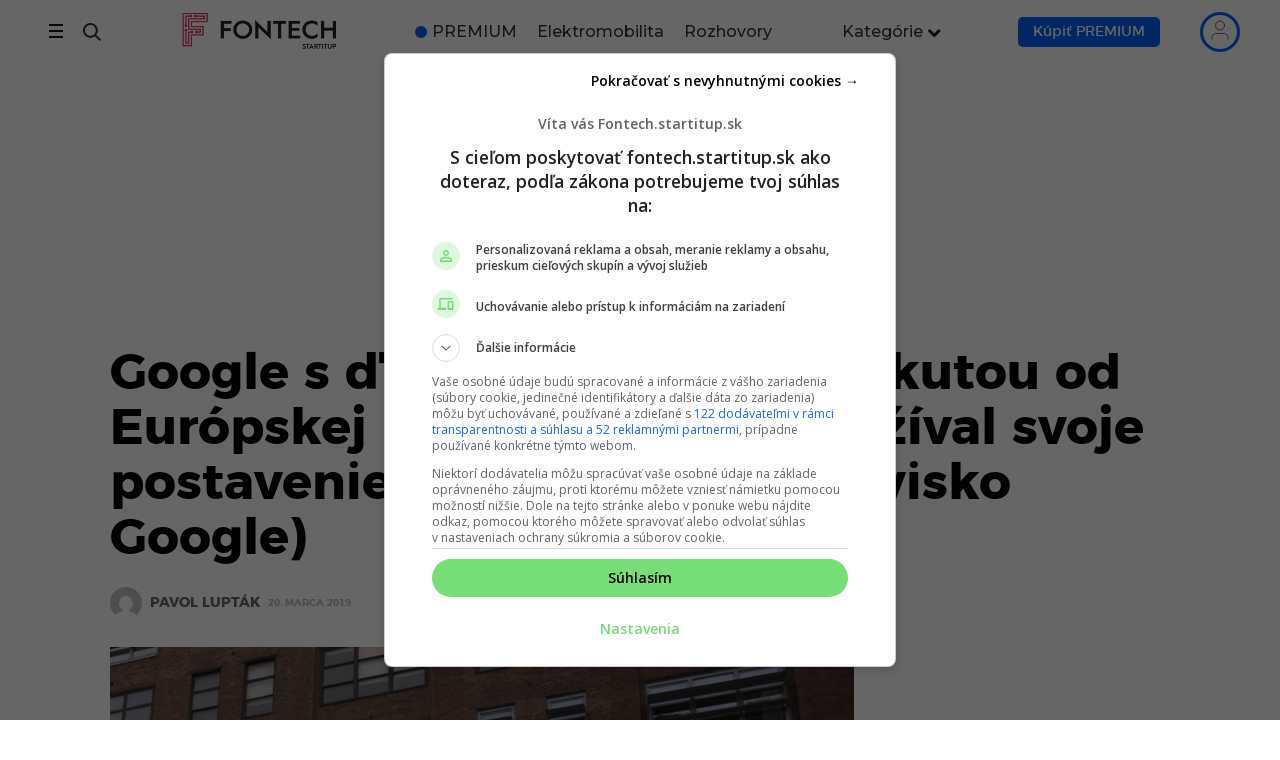

--- FILE ---
content_type: text/html; charset=UTF-8
request_url: https://fontech.startitup.sk/spravy/google-s-dalsou-obrovskou-pokutou-od-europskej-komisie-opat-zneuzival-svoje-postavenie/
body_size: 93797
content:
<!DOCTYPE HTML>

<html lang="sk-SK">

<head>
    
        <script>
            window.siu_remp_user_has_active_sub = false;
            window.siu_remp_user_is_logged_in = false;
        </script>
	
    <meta http-equiv="Content-Type" content="text/html; charset=UTF-8"/>
    <meta name="theme-color" content="#111111"/>
    <meta name="verify-admitad" content="469936274a"/>
    <meta name="viewport" content="width=device-width, initial-scale=1.0, viewport-fit=cover">

	
	
        <!--Preconnect-->
        <link rel="preconnect" href="//securepubads.g.doubleclick.net">

		
                    <link rel="preconnect" href="//delivery.r2b2.cz">
                    <link rel="preconnect" href="//protagcdn.com">

                    <link rel="dns-prefetch" href="//delivery.r2b2.cz">
                    <link rel="dns-prefetch" href="//protagcdn.com">

				
        <link rel="dns-prefetch" href="//securepubads.g.doubleclick.net">
        <link rel="dns-prefetch" href="//cdnjs.cloudflare.com">
        <link rel="dns-prefetch" href="//google-analytics.com">
        <link rel="dns-prefetch" href="//googleads.g.doubleclick.net">
        <link rel="dns-prefetch" href="//google.com">
        <link rel="dns-prefetch" href="//static.doubleclick.net">
        <link rel="dns-prefetch" href="//adservice.google.sk">
        <link rel="dns-prefetch" href="//s1.adform.net">
        <link rel="dns-prefetch" href="//adx.adform.net">

        <!--
		Tieto zdroje su potrebne pre nacitavanie, vyuziva ich style.css
		-->
		
        <style id="fontech_header_css">
            @font-face {
                font-family: "Montserrat";
                src: url("/wp-content/themes/fontech/fonts/montserrat/montserrat-bold.eot");
                src: url("/wp-content/themes/fontech/fonts/montserrat/montserrat-bold.eot?#iefix") format("embedded-opentype"), url("/wp-content/themes/fontech/fonts/montserrat/montserrat-bold.woff") format("woff"), url("/wp-content/themes/fontech/fonts/montserrat/montserrat-bold.woff2") format("woff2"), url("/wp-content/themes/fontech/fonts/montserrat/montserrat-bold.ttf") format("truetype"), url("/wp-content/themes/fontech/fonts/montserrat/montserrat-bold.svg#montserratbold") format("svg");
                font-weight: bold;
                font-style: normal;
                font-display: optional;
            }

            @font-face {
                font-family: "Montserrat";
                src: url("/wp-content/themes/fontech/fonts/montserrat/montserrat-medium.eot");
                src: url("/wp-content/themes/fontech/fonts/montserrat/montserrat-medium.eot?#iefix") format("embedded-opentype"), url("/wp-content/themes/fontech/fonts/montserrat/montserrat-medium.woff2") format("woff2"), url("/wp-content/themes/fontech/fonts/montserrat/montserrat-medium.ttf") format("truetype"), url("/wp-content/themes/fontech/fonts/montserrat/montserrat-medium.svg#montserratbold") format("svg");
                font-weight: 400;
                font-style: normal;
                font-display: optional;
            }

            @font-face {
                font-family: "Montserrat";
                src: url("/wp-content/themes/fontech/fonts/montserrat/montserrat-regular.eot");
                src: url("/wp-content/themes/fontech/fonts/montserrat/montserrat-regular.eot?#iefix") format("embedded-opentype"), url("/wp-content/themes/fontech/fonts/montserrat/montserrat-regular.woff") format("woff"), url("/wp-content/themes/fontech/fonts/montserrat/montserrat-regular.woff2") format("woff2"), url("/wp-content/themes/fontech/fonts/montserrat/montserrat-regular.ttf") format("truetype"), url("/wp-content/themes/fontech/fonts/montserrat/montserrat-regular.svg#montserratbold") format("svg");
                font-weight: normal;
                font-style: normal;
                font-display: optional;
            }

            @font-face {
                font-family: "Montserrat";
                src: url("/wp-content/themes/fontech/fonts/montserrat/montserrat-light.eot");
                src: url("/wp-content/themes/fontech/fonts/montserrat/montserrat-light.eot?#iefix") format("embedded-opentype"), url("/wp-content/themes/fontech/fonts/montserrat/montserrat-light.woff") format("woff"), url("/wp-content/themes/fontech/fonts/montserrat/montserrat-light.woff2") format("woff2"), url("/wp-content/themes/fontech/fonts/montserrat/montserrat-light.ttf") format("truetype"), url("/wp-content/themes/fontech/fonts/montserrat/montserrat-light.svg#montserratbold") format("svg");
                font-weight: 100;
                font-style: normal;
                font-display: optional;
            }
        </style>

		
		
        <link rel="preload" href="https://securepubads.g.doubleclick.net/tag/js/gpt.js" as="script">

        <!-- <link rel="preload" href="/wp-includes/js/jquery/jquery.min.js?x48182&amp;ver=3.6.0" as="script"> -->
        <!-- <link rel="preload" href="/wp-includes/js/jquery/jquery-migrate.min.js?x48182&amp;ver=3.3.2" as="script"> -->

        <style class="fontech-bootstrap-critical">
            /* Font awesome inline css from /css/font-awesome.min.css */
            @font-face {
                font-family: 'FontAwesome';
                font-display: block;
                src: url('/wp-content/themes/fontech/fonts/fontawesome-webfont.eot?v=4.7.0');
                src: url('/wp-content/themes/fontech/fonts/fontawesome-webfont.eot?#iefix&v=4.7.0') format('embedded-opentype'), url('/wp-content/themes/fontech/fonts/fontawesome-webfont.woff2?v=4.7.0') format('woff2'), url('/wp-content/themes/fontech/fonts/fontawesome-webfont.woff?v=4.7.0') format('woff'), url('/wp-content/themes/fontech/fonts/fontawesome-webfont.ttf?v=4.7.0') format('truetype'), url('/wp-content/themes/fontech/fonts/fontawesome-webfont.svg?v=4.7.0#fontawesomeregular') format('svg');
                font-weight: normal;
                font-style: normal
            }

            .fa {
                display: inline-block;
                font: normal normal normal 14px/1 FontAwesome;
                font-size: inherit;
                text-rendering: auto;
                -webkit-font-smoothing: antialiased;
                -moz-osx-font-smoothing: grayscale
            }

            .fa-lg {
                font-size: 1.33333333em;
                line-height: .75em;
                vertical-align: -15%
            }

            .fa-2x {
                font-size: 2em
            }

            .fa-3x {
                font-size: 3em
            }

            .fa-4x {
                font-size: 4em
            }

            .fa-5x {
                font-size: 5em
            }

            .fa-fw {
                width: 1.28571429em;
                text-align: center
            }

            .fa-ul {
                padding-left: 0;
                margin-left: 2.14285714em;
                list-style-type: none
            }

            .fa-ul > li {
                position: relative
            }

            .fa-li {
                position: absolute;
                left: -2.14285714em;
                width: 2.14285714em;
                top: .14285714em;
                text-align: center
            }

            .fa-li.fa-lg {
                left: -1.85714286em
            }

            .fa-border {
                padding: .2em .25em .15em;
                border: solid .08em #eee;
                border-radius: .1em
            }

            .fa-pull-left {
                float: left
            }

            .fa-pull-right {
                float: right
            }

            .fa.fa-pull-left {
                margin-right: .3em
            }

            .fa.fa-pull-right {
                margin-left: .3em
            }

            .pull-right {
                float: right
            }

            .pull-left {
                float: left
            }

            .fa.pull-left {
                margin-right: .3em
            }

            .fa.pull-right {
                margin-left: .3em
            }

            .fa-spin {
                -webkit-animation: fa-spin 2s infinite linear;
                animation: fa-spin 2s infinite linear
            }

            .fa-pulse {
                -webkit-animation: fa-spin 1s infinite steps(8);
                animation: fa-spin 1s infinite steps(8)
            }

            @-webkit-keyframes fa-spin {
                0% {
                    -webkit-transform: rotate(0deg);
                    transform: rotate(0deg)
                }
                100% {
                    -webkit-transform: rotate(359deg);
                    transform: rotate(359deg)
                }
            }

            @keyframes fa-spin {
                0% {
                    -webkit-transform: rotate(0deg);
                    transform: rotate(0deg)
                }
                100% {
                    -webkit-transform: rotate(359deg);
                    transform: rotate(359deg)
                }
            }

            .fa-rotate-90 {
                -ms-filter: "progid:DXImageTransform.Microsoft.BasicImage(rotation=1)";
                -webkit-transform: rotate(90deg);
                -ms-transform: rotate(90deg);
                transform: rotate(90deg)
            }

            .fa-rotate-180 {
                -ms-filter: "progid:DXImageTransform.Microsoft.BasicImage(rotation=2)";
                -webkit-transform: rotate(180deg);
                -ms-transform: rotate(180deg);
                transform: rotate(180deg)
            }

            .fa-rotate-270 {
                -ms-filter: "progid:DXImageTransform.Microsoft.BasicImage(rotation=3)";
                -webkit-transform: rotate(270deg);
                -ms-transform: rotate(270deg);
                transform: rotate(270deg)
            }

            .fa-flip-horizontal {
                -ms-filter: "progid:DXImageTransform.Microsoft.BasicImage(rotation=0, mirror=1)";
                -webkit-transform: scale(-1, 1);
                -ms-transform: scale(-1, 1);
                transform: scale(-1, 1)
            }

            .fa-flip-vertical {
                -ms-filter: "progid:DXImageTransform.Microsoft.BasicImage(rotation=2, mirror=1)";
                -webkit-transform: scale(1, -1);
                -ms-transform: scale(1, -1);
                transform: scale(1, -1)
            }

            :root .fa-rotate-90, :root .fa-rotate-180, :root .fa-rotate-270, :root .fa-flip-horizontal, :root .fa-flip-vertical {
                filter: none
            }

            .fa-stack {
                position: relative;
                display: inline-block;
                width: 2em;
                height: 2em;
                line-height: 2em;
                vertical-align: middle
            }

            .fa-stack-1x, .fa-stack-2x {
                position: absolute;
                left: 0;
                width: 100%;
                text-align: center
            }

            .fa-stack-1x {
                line-height: inherit
            }

            .fa-stack-2x {
                font-size: 2em
            }

            .fa-inverse {
                color: #fff
            }

            .fa-glass:before {
                content: "\f000"
            }

            .fa-music:before {
                content: "\f001"
            }

            .fa-search:before {
                content: "\f002"
            }

            .fa-envelope-o:before {
                content: "\f003"
            }

            .fa-heart:before {
                content: "\f004"
            }

            .fa-star:before {
                content: "\f005"
            }

            .fa-star-o:before {
                content: "\f006"
            }

            .fa-user:before {
                content: "\f007"
            }

            .fa-film:before {
                content: "\f008"
            }

            .fa-th-large:before {
                content: "\f009"
            }

            .fa-th:before {
                content: "\f00a"
            }

            .fa-th-list:before {
                content: "\f00b"
            }

            .fa-check:before {
                content: "\f00c"
            }

            .fa-remove:before, .fa-close:before, .fa-times:before {
                content: "\f00d"
            }

            .fa-search-plus:before {
                content: "\f00e"
            }

            .fa-search-minus:before {
                content: "\f010"
            }

            .fa-power-off:before {
                content: "\f011"
            }

            .fa-signal:before {
                content: "\f012"
            }

            .fa-gear:before, .fa-cog:before {
                content: "\f013"
            }

            .fa-trash-o:before {
                content: "\f014"
            }

            .fa-home:before {
                content: "\f015"
            }

            .fa-file-o:before {
                content: "\f016"
            }

            .fa-clock-o:before {
                content: "\f017"
            }

            .fa-road:before {
                content: "\f018"
            }

            .fa-download:before {
                content: "\f019"
            }

            .fa-arrow-circle-o-down:before {
                content: "\f01a"
            }

            .fa-arrow-circle-o-up:before {
                content: "\f01b"
            }

            .fa-inbox:before {
                content: "\f01c"
            }

            .fa-play-circle-o:before {
                content: "\f01d"
            }

            .fa-rotate-right:before, .fa-repeat:before {
                content: "\f01e"
            }

            .fa-refresh:before {
                content: "\f021"
            }

            .fa-list-alt:before {
                content: "\f022"
            }

            .fa-lock:before {
                content: "\f023"
            }

            .fa-flag:before {
                content: "\f024"
            }

            .fa-headphones:before {
                content: "\f025"
            }

            .fa-volume-off:before {
                content: "\f026"
            }

            .fa-volume-down:before {
                content: "\f027"
            }

            .fa-volume-up:before {
                content: "\f028"
            }

            .fa-qrcode:before {
                content: "\f029"
            }

            .fa-barcode:before {
                content: "\f02a"
            }

            .fa-tag:before {
                content: "\f02b"
            }

            .fa-tags:before {
                content: "\f02c"
            }

            .fa-book:before {
                content: "\f02d"
            }

            .fa-bookmark:before {
                content: "\f02e"
            }

            .fa-print:before {
                content: "\f02f"
            }

            .fa-camera:before {
                content: "\f030"
            }

            .fa-font:before {
                content: "\f031"
            }

            .fa-bold:before {
                content: "\f032"
            }

            .fa-italic:before {
                content: "\f033"
            }

            .fa-text-height:before {
                content: "\f034"
            }

            .fa-text-width:before {
                content: "\f035"
            }

            .fa-align-left:before {
                content: "\f036"
            }

            .fa-align-center:before {
                content: "\f037"
            }

            .fa-align-right:before {
                content: "\f038"
            }

            .fa-align-justify:before {
                content: "\f039"
            }

            .fa-list:before {
                content: "\f03a"
            }

            .fa-dedent:before, .fa-outdent:before {
                content: "\f03b"
            }

            .fa-indent:before {
                content: "\f03c"
            }

            .fa-video-camera:before {
                content: "\f03d"
            }

            .fa-photo:before, .fa-image:before, .fa-picture-o:before {
                content: "\f03e"
            }

            .fa-pencil:before {
                content: "\f040"
            }

            .fa-map-marker:before {
                content: "\f041"
            }

            .fa-adjust:before {
                content: "\f042"
            }

            .fa-tint:before {
                content: "\f043"
            }

            .fa-edit:before, .fa-pencil-square-o:before {
                content: "\f044"
            }

            .fa-share-square-o:before {
                content: "\f045"
            }

            .fa-check-square-o:before {
                content: "\f046"
            }

            .fa-arrows:before {
                content: "\f047"
            }

            .fa-step-backward:before {
                content: "\f048"
            }

            .fa-fast-backward:before {
                content: "\f049"
            }

            .fa-backward:before {
                content: "\f04a"
            }

            .fa-play:before {
                content: "\f04b"
            }

            .fa-pause:before {
                content: "\f04c"
            }

            .fa-stop:before {
                content: "\f04d"
            }

            .fa-forward:before {
                content: "\f04e"
            }

            .fa-fast-forward:before {
                content: "\f050"
            }

            .fa-step-forward:before {
                content: "\f051"
            }

            .fa-eject:before {
                content: "\f052"
            }

            .fa-chevron-left:before {
                content: "\f053"
            }

            .fa-chevron-right:before {
                content: "\f054"
            }

            .fa-plus-circle:before {
                content: "\f055"
            }

            .fa-minus-circle:before {
                content: "\f056"
            }

            .fa-times-circle:before {
                content: "\f057"
            }

            .fa-check-circle:before {
                content: "\f058"
            }

            .fa-question-circle:before {
                content: "\f059"
            }

            .fa-info-circle:before {
                content: "\f05a"
            }

            .fa-crosshairs:before {
                content: "\f05b"
            }

            .fa-times-circle-o:before {
                content: "\f05c"
            }

            .fa-check-circle-o:before {
                content: "\f05d"
            }

            .fa-ban:before {
                content: "\f05e"
            }

            .fa-arrow-left:before {
                content: "\f060"
            }

            .fa-arrow-right:before {
                content: "\f061"
            }

            .fa-arrow-up:before {
                content: "\f062"
            }

            .fa-arrow-down:before {
                content: "\f063"
            }

            .fa-mail-forward:before, .fa-share:before {
                content: "\f064"
            }

            .fa-expand:before {
                content: "\f065"
            }

            .fa-compress:before {
                content: "\f066"
            }

            .fa-plus:before {
                content: "\f067"
            }

            .fa-minus:before {
                content: "\f068"
            }

            .fa-asterisk:before {
                content: "\f069"
            }

            .fa-exclamation-circle:before {
                content: "\f06a"
            }

            .fa-gift:before {
                content: "\f06b"
            }

            .fa-leaf:before {
                content: "\f06c"
            }

            .fa-fire:before {
                content: "\f06d"
            }

            .fa-eye:before {
                content: "\f06e"
            }

            .fa-eye-slash:before {
                content: "\f070"
            }

            .fa-warning:before, .fa-exclamation-triangle:before {
                content: "\f071"
            }

            .fa-plane:before {
                content: "\f072"
            }

            .fa-calendar:before {
                content: "\f073"
            }

            .fa-random:before {
                content: "\f074"
            }

            .fa-comment:before {
                content: "\f075"
            }

            .fa-magnet:before {
                content: "\f076"
            }

            .fa-chevron-up:before {
                content: "\f077"
            }

            .fa-chevron-down:before {
                content: "\f078"
            }

            .fa-retweet:before {
                content: "\f079"
            }

            .fa-shopping-cart:before {
                content: "\f07a"
            }

            .fa-folder:before {
                content: "\f07b"
            }

            .fa-folder-open:before {
                content: "\f07c"
            }

            .fa-arrows-v:before {
                content: "\f07d"
            }

            .fa-arrows-h:before {
                content: "\f07e"
            }

            .fa-bar-chart-o:before, .fa-bar-chart:before {
                content: "\f080"
            }

            .fa-twitter-square:before {
                content: "\f081"
            }

            .fa-facebook-square:before {
                content: "\f082"
            }

            .fa-camera-retro:before {
                content: "\f083"
            }

            .fa-key:before {
                content: "\f084"
            }

            .fa-gears:before, .fa-cogs:before {
                content: "\f085"
            }

            .fa-comments:before {
                content: "\f086"
            }

            .fa-thumbs-o-up:before {
                content: "\f087"
            }

            .fa-thumbs-o-down:before {
                content: "\f088"
            }

            .fa-star-half:before {
                content: "\f089"
            }

            .fa-heart-o:before {
                content: "\f08a"
            }

            .fa-sign-out:before {
                content: "\f08b"
            }

            .fa-linkedin-square:before {
                content: "\f08c"
            }

            .fa-thumb-tack:before {
                content: "\f08d"
            }

            .fa-external-link:before {
                content: "\f08e"
            }

            .fa-sign-in:before {
                content: "\f090"
            }

            .fa-trophy:before {
                content: "\f091"
            }

            .fa-github-square:before {
                content: "\f092"
            }

            .fa-upload:before {
                content: "\f093"
            }

            .fa-lemon-o:before {
                content: "\f094"
            }

            .fa-phone:before {
                content: "\f095"
            }

            .fa-square-o:before {
                content: "\f096"
            }

            .fa-bookmark-o:before {
                content: "\f097"
            }

            .fa-phone-square:before {
                content: "\f098"
            }

            .fa-twitter:before {
                content: "\f099"
            }

            .fa-facebook-f:before, .fa-facebook:before {
                content: "\f09a"
            }

            .fa-github:before {
                content: "\f09b"
            }

            .fa-unlock:before {
                content: "\f09c"
            }

            .fa-credit-card:before {
                content: "\f09d"
            }

            .fa-feed:before, .fa-rss:before {
                content: "\f09e"
            }

            .fa-hdd-o:before {
                content: "\f0a0"
            }

            .fa-bullhorn:before {
                content: "\f0a1"
            }

            .fa-bell:before {
                content: "\f0f3"
            }

            .fa-certificate:before {
                content: "\f0a3"
            }

            .fa-hand-o-right:before {
                content: "\f0a4"
            }

            .fa-hand-o-left:before {
                content: "\f0a5"
            }

            .fa-hand-o-up:before {
                content: "\f0a6"
            }

            .fa-hand-o-down:before {
                content: "\f0a7"
            }

            .fa-arrow-circle-left:before {
                content: "\f0a8"
            }

            .fa-arrow-circle-right:before {
                content: "\f0a9"
            }

            .fa-arrow-circle-up:before {
                content: "\f0aa"
            }

            .fa-arrow-circle-down:before {
                content: "\f0ab"
            }

            .fa-globe:before {
                content: "\f0ac"
            }

            .fa-wrench:before {
                content: "\f0ad"
            }

            .fa-tasks:before {
                content: "\f0ae"
            }

            .fa-filter:before {
                content: "\f0b0"
            }

            .fa-briefcase:before {
                content: "\f0b1"
            }

            .fa-arrows-alt:before {
                content: "\f0b2"
            }

            .fa-group:before, .fa-users:before {
                content: "\f0c0"
            }

            .fa-chain:before, .fa-link:before {
                content: "\f0c1"
            }

            .fa-cloud:before {
                content: "\f0c2"
            }

            .fa-flask:before {
                content: "\f0c3"
            }

            .fa-cut:before, .fa-scissors:before {
                content: "\f0c4"
            }

            .fa-copy:before, .fa-files-o:before {
                content: "\f0c5"
            }

            .fa-paperclip:before {
                content: "\f0c6"
            }

            .fa-save:before, .fa-floppy-o:before {
                content: "\f0c7"
            }

            .fa-square:before {
                content: "\f0c8"
            }

            .fa-navicon:before, .fa-reorder:before, .fa-bars:before {
                content: "\f0c9"
            }

            .fa-list-ul:before {
                content: "\f0ca"
            }

            .fa-list-ol:before {
                content: "\f0cb"
            }

            .fa-strikethrough:before {
                content: "\f0cc"
            }

            .fa-underline:before {
                content: "\f0cd"
            }

            .fa-table:before {
                content: "\f0ce"
            }

            .fa-magic:before {
                content: "\f0d0"
            }

            .fa-truck:before {
                content: "\f0d1"
            }

            .fa-pinterest:before {
                content: "\f0d2"
            }

            .fa-pinterest-square:before {
                content: "\f0d3"
            }

            .fa-google-plus-square:before {
                content: "\f0d4"
            }

            .fa-google-plus:before {
                content: "\f0d5"
            }

            .fa-money:before {
                content: "\f0d6"
            }

            .fa-caret-down:before {
                content: "\f0d7"
            }

            .fa-caret-up:before {
                content: "\f0d8"
            }

            .fa-caret-left:before {
                content: "\f0d9"
            }

            .fa-caret-right:before {
                content: "\f0da"
            }

            .fa-columns:before {
                content: "\f0db"
            }

            .fa-unsorted:before, .fa-sort:before {
                content: "\f0dc"
            }

            .fa-sort-down:before, .fa-sort-desc:before {
                content: "\f0dd"
            }

            .fa-sort-up:before, .fa-sort-asc:before {
                content: "\f0de"
            }

            .fa-envelope:before {
                content: "\f0e0"
            }

            .fa-linkedin:before {
                content: "\f0e1"
            }

            .fa-rotate-left:before, .fa-undo:before {
                content: "\f0e2"
            }

            .fa-legal:before, .fa-gavel:before {
                content: "\f0e3"
            }

            .fa-dashboard:before, .fa-tachometer:before {
                content: "\f0e4"
            }

            .fa-comment-o:before {
                content: "\f0e5"
            }

            .fa-comments-o:before {
                content: "\f0e6"
            }

            .fa-flash:before, .fa-bolt:before {
                content: "\f0e7"
            }

            .fa-sitemap:before {
                content: "\f0e8"
            }

            .fa-umbrella:before {
                content: "\f0e9"
            }

            .fa-paste:before, .fa-clipboard:before {
                content: "\f0ea"
            }

            .fa-lightbulb-o:before {
                content: "\f0eb"
            }

            .fa-exchange:before {
                content: "\f0ec"
            }

            .fa-cloud-download:before {
                content: "\f0ed"
            }

            .fa-cloud-upload:before {
                content: "\f0ee"
            }

            .fa-user-md:before {
                content: "\f0f0"
            }

            .fa-stethoscope:before {
                content: "\f0f1"
            }

            .fa-suitcase:before {
                content: "\f0f2"
            }

            .fa-bell-o:before {
                content: "\f0a2"
            }

            .fa-coffee:before {
                content: "\f0f4"
            }

            .fa-cutlery:before {
                content: "\f0f5"
            }

            .fa-file-text-o:before {
                content: "\f0f6"
            }

            .fa-building-o:before {
                content: "\f0f7"
            }

            .fa-hospital-o:before {
                content: "\f0f8"
            }

            .fa-ambulance:before {
                content: "\f0f9"
            }

            .fa-medkit:before {
                content: "\f0fa"
            }

            .fa-fighter-jet:before {
                content: "\f0fb"
            }

            .fa-beer:before {
                content: "\f0fc"
            }

            .fa-h-square:before {
                content: "\f0fd"
            }

            .fa-plus-square:before {
                content: "\f0fe"
            }

            .fa-angle-double-left:before {
                content: "\f100"
            }

            .fa-angle-double-right:before {
                content: "\f101"
            }

            .fa-angle-double-up:before {
                content: "\f102"
            }

            .fa-angle-double-down:before {
                content: "\f103"
            }

            .fa-angle-left:before {
                content: "\f104"
            }

            .fa-angle-right:before {
                content: "\f105"
            }

            .fa-angle-up:before {
                content: "\f106"
            }

            .fa-angle-down:before {
                content: "\f107"
            }

            .fa-desktop:before {
                content: "\f108"
            }

            .fa-laptop:before {
                content: "\f109"
            }

            .fa-tablet:before {
                content: "\f10a"
            }

            .fa-mobile-phone:before, .fa-mobile:before {
                content: "\f10b"
            }

            .fa-circle-o:before {
                content: "\f10c"
            }

            .fa-quote-left:before {
                content: "\f10d"
            }

            .fa-quote-right:before {
                content: "\f10e"
            }

            .fa-spinner:before {
                content: "\f110"
            }

            .fa-circle:before {
                content: "\f111"
            }

            .fa-mail-reply:before, .fa-reply:before {
                content: "\f112"
            }

            .fa-github-alt:before {
                content: "\f113"
            }

            .fa-folder-o:before {
                content: "\f114"
            }

            .fa-folder-open-o:before {
                content: "\f115"
            }

            .fa-smile-o:before {
                content: "\f118"
            }

            .fa-frown-o:before {
                content: "\f119"
            }

            .fa-meh-o:before {
                content: "\f11a"
            }

            .fa-gamepad:before {
                content: "\f11b"
            }

            .fa-keyboard-o:before {
                content: "\f11c"
            }

            .fa-flag-o:before {
                content: "\f11d"
            }

            .fa-flag-checkered:before {
                content: "\f11e"
            }

            .fa-terminal:before {
                content: "\f120"
            }

            .fa-code:before {
                content: "\f121"
            }

            .fa-mail-reply-all:before, .fa-reply-all:before {
                content: "\f122"
            }

            .fa-star-half-empty:before, .fa-star-half-full:before, .fa-star-half-o:before {
                content: "\f123"
            }

            .fa-location-arrow:before {
                content: "\f124"
            }

            .fa-crop:before {
                content: "\f125"
            }

            .fa-code-fork:before {
                content: "\f126"
            }

            .fa-unlink:before, .fa-chain-broken:before {
                content: "\f127"
            }

            .fa-question:before {
                content: "\f128"
            }

            .fa-info:before {
                content: "\f129"
            }

            .fa-exclamation:before {
                content: "\f12a"
            }

            .fa-superscript:before {
                content: "\f12b"
            }

            .fa-subscript:before {
                content: "\f12c"
            }

            .fa-eraser:before {
                content: "\f12d"
            }

            .fa-puzzle-piece:before {
                content: "\f12e"
            }

            .fa-microphone:before {
                content: "\f130"
            }

            .fa-microphone-slash:before {
                content: "\f131"
            }

            .fa-shield:before {
                content: "\f132"
            }

            .fa-calendar-o:before {
                content: "\f133"
            }

            .fa-fire-extinguisher:before {
                content: "\f134"
            }

            .fa-rocket:before {
                content: "\f135"
            }

            .fa-maxcdn:before {
                content: "\f136"
            }

            .fa-chevron-circle-left:before {
                content: "\f137"
            }

            .fa-chevron-circle-right:before {
                content: "\f138"
            }

            .fa-chevron-circle-up:before {
                content: "\f139"
            }

            .fa-chevron-circle-down:before {
                content: "\f13a"
            }

            .fa-html5:before {
                content: "\f13b"
            }

            .fa-css3:before {
                content: "\f13c"
            }

            .fa-anchor:before {
                content: "\f13d"
            }

            .fa-unlock-alt:before {
                content: "\f13e"
            }

            .fa-bullseye:before {
                content: "\f140"
            }

            .fa-ellipsis-h:before {
                content: "\f141"
            }

            .fa-ellipsis-v:before {
                content: "\f142"
            }

            .fa-rss-square:before {
                content: "\f143"
            }

            .fa-play-circle:before {
                content: "\f144"
            }

            .fa-ticket:before {
                content: "\f145"
            }

            .fa-minus-square:before {
                content: "\f146"
            }

            .fa-minus-square-o:before {
                content: "\f147"
            }

            .fa-level-up:before {
                content: "\f148"
            }

            .fa-level-down:before {
                content: "\f149"
            }

            .fa-check-square:before {
                content: "\f14a"
            }

            .fa-pencil-square:before {
                content: "\f14b"
            }

            .fa-external-link-square:before {
                content: "\f14c"
            }

            .fa-share-square:before {
                content: "\f14d"
            }

            .fa-compass:before {
                content: "\f14e"
            }

            .fa-toggle-down:before, .fa-caret-square-o-down:before {
                content: "\f150"
            }

            .fa-toggle-up:before, .fa-caret-square-o-up:before {
                content: "\f151"
            }

            .fa-toggle-right:before, .fa-caret-square-o-right:before {
                content: "\f152"
            }

            .fa-euro:before, .fa-eur:before {
                content: "\f153"
            }

            .fa-gbp:before {
                content: "\f154"
            }

            .fa-dollar:before, .fa-usd:before {
                content: "\f155"
            }

            .fa-rupee:before, .fa-inr:before {
                content: "\f156"
            }

            .fa-cny:before, .fa-rmb:before, .fa-yen:before, .fa-jpy:before {
                content: "\f157"
            }

            .fa-ruble:before, .fa-rouble:before, .fa-rub:before {
                content: "\f158"
            }

            .fa-won:before, .fa-krw:before {
                content: "\f159"
            }

            .fa-bitcoin:before, .fa-btc:before {
                content: "\f15a"
            }

            .fa-file:before {
                content: "\f15b"
            }

            .fa-file-text:before {
                content: "\f15c"
            }

            .fa-sort-alpha-asc:before {
                content: "\f15d"
            }

            .fa-sort-alpha-desc:before {
                content: "\f15e"
            }

            .fa-sort-amount-asc:before {
                content: "\f160"
            }

            .fa-sort-amount-desc:before {
                content: "\f161"
            }

            .fa-sort-numeric-asc:before {
                content: "\f162"
            }

            .fa-sort-numeric-desc:before {
                content: "\f163"
            }

            .fa-thumbs-up:before {
                content: "\f164"
            }

            .fa-thumbs-down:before {
                content: "\f165"
            }

            .fa-youtube-square:before {
                content: "\f166"
            }

            .fa-youtube:before {
                content: "\f167"
            }

            .fa-xing:before {
                content: "\f168"
            }

            .fa-xing-square:before {
                content: "\f169"
            }

            .fa-youtube-play:before {
                content: "\f16a"
            }

            .fa-dropbox:before {
                content: "\f16b"
            }

            .fa-stack-overflow:before {
                content: "\f16c"
            }

            .fa-instagram:before {
                content: "\f16d"
            }

            .fa-flickr:before {
                content: "\f16e"
            }

            .fa-adn:before {
                content: "\f170"
            }

            .fa-bitbucket:before {
                content: "\f171"
            }

            .fa-bitbucket-square:before {
                content: "\f172"
            }

            .fa-tumblr:before {
                content: "\f173"
            }

            .fa-tumblr-square:before {
                content: "\f174"
            }

            .fa-long-arrow-down:before {
                content: "\f175"
            }

            .fa-long-arrow-up:before {
                content: "\f176"
            }

            .fa-long-arrow-left:before {
                content: "\f177"
            }

            .fa-long-arrow-right:before {
                content: "\f178"
            }

            .fa-apple:before {
                content: "\f179"
            }

            .fa-windows:before {
                content: "\f17a"
            }

            .fa-android:before {
                content: "\f17b"
            }

            .fa-linux:before {
                content: "\f17c"
            }

            .fa-dribbble:before {
                content: "\f17d"
            }

            .fa-skype:before {
                content: "\f17e"
            }

            .fa-foursquare:before {
                content: "\f180"
            }

            .fa-trello:before {
                content: "\f181"
            }

            .fa-female:before {
                content: "\f182"
            }

            .fa-male:before {
                content: "\f183"
            }

            .fa-gittip:before, .fa-gratipay:before {
                content: "\f184"
            }

            .fa-sun-o:before {
                content: "\f185"
            }

            .fa-moon-o:before {
                content: "\f186"
            }

            .fa-archive:before {
                content: "\f187"
            }

            .fa-bug:before {
                content: "\f188"
            }

            .fa-vk:before {
                content: "\f189"
            }

            .fa-weibo:before {
                content: "\f18a"
            }

            .fa-renren:before {
                content: "\f18b"
            }

            .fa-pagelines:before {
                content: "\f18c"
            }

            .fa-stack-exchange:before {
                content: "\f18d"
            }

            .fa-arrow-circle-o-right:before {
                content: "\f18e"
            }

            .fa-arrow-circle-o-left:before {
                content: "\f190"
            }

            .fa-toggle-left:before, .fa-caret-square-o-left:before {
                content: "\f191"
            }

            .fa-dot-circle-o:before {
                content: "\f192"
            }

            .fa-wheelchair:before {
                content: "\f193"
            }

            .fa-vimeo-square:before {
                content: "\f194"
            }

            .fa-turkish-lira:before, .fa-try:before {
                content: "\f195"
            }

            .fa-plus-square-o:before {
                content: "\f196"
            }

            .fa-space-shuttle:before {
                content: "\f197"
            }

            .fa-slack:before {
                content: "\f198"
            }

            .fa-envelope-square:before {
                content: "\f199"
            }

            .fa-wordpress:before {
                content: "\f19a"
            }

            .fa-openid:before {
                content: "\f19b"
            }

            .fa-institution:before, .fa-bank:before, .fa-university:before {
                content: "\f19c"
            }

            .fa-mortar-board:before, .fa-graduation-cap:before {
                content: "\f19d"
            }

            .fa-yahoo:before {
                content: "\f19e"
            }

            .fa-google:before {
                content: "\f1a0"
            }

            .fa-reddit:before {
                content: "\f1a1"
            }

            .fa-reddit-square:before {
                content: "\f1a2"
            }

            .fa-stumbleupon-circle:before {
                content: "\f1a3"
            }

            .fa-stumbleupon:before {
                content: "\f1a4"
            }

            .fa-delicious:before {
                content: "\f1a5"
            }

            .fa-digg:before {
                content: "\f1a6"
            }

            .fa-pied-piper-pp:before {
                content: "\f1a7"
            }

            .fa-pied-piper-alt:before {
                content: "\f1a8"
            }

            .fa-drupal:before {
                content: "\f1a9"
            }

            .fa-joomla:before {
                content: "\f1aa"
            }

            .fa-language:before {
                content: "\f1ab"
            }

            .fa-fax:before {
                content: "\f1ac"
            }

            .fa-building:before {
                content: "\f1ad"
            }

            .fa-child:before {
                content: "\f1ae"
            }

            .fa-paw:before {
                content: "\f1b0"
            }

            .fa-spoon:before {
                content: "\f1b1"
            }

            .fa-cube:before {
                content: "\f1b2"
            }

            .fa-cubes:before {
                content: "\f1b3"
            }

            .fa-behance:before {
                content: "\f1b4"
            }

            .fa-behance-square:before {
                content: "\f1b5"
            }

            .fa-steam:before {
                content: "\f1b6"
            }

            .fa-steam-square:before {
                content: "\f1b7"
            }

            .fa-recycle:before {
                content: "\f1b8"
            }

            .fa-automobile:before, .fa-car:before {
                content: "\f1b9"
            }

            .fa-cab:before, .fa-taxi:before {
                content: "\f1ba"
            }

            .fa-tree:before {
                content: "\f1bb"
            }

            .fa-spotify:before {
                content: "\f1bc"
            }

            .fa-deviantart:before {
                content: "\f1bd"
            }

            .fa-soundcloud:before {
                content: "\f1be"
            }

            .fa-database:before {
                content: "\f1c0"
            }

            .fa-file-pdf-o:before {
                content: "\f1c1"
            }

            .fa-file-word-o:before {
                content: "\f1c2"
            }

            .fa-file-excel-o:before {
                content: "\f1c3"
            }

            .fa-file-powerpoint-o:before {
                content: "\f1c4"
            }

            .fa-file-photo-o:before, .fa-file-picture-o:before, .fa-file-image-o:before {
                content: "\f1c5"
            }

            .fa-file-zip-o:before, .fa-file-archive-o:before {
                content: "\f1c6"
            }

            .fa-file-sound-o:before, .fa-file-audio-o:before {
                content: "\f1c7"
            }

            .fa-file-movie-o:before, .fa-file-video-o:before {
                content: "\f1c8"
            }

            .fa-file-code-o:before {
                content: "\f1c9"
            }

            .fa-vine:before {
                content: "\f1ca"
            }

            .fa-codepen:before {
                content: "\f1cb"
            }

            .fa-jsfiddle:before {
                content: "\f1cc"
            }

            .fa-life-bouy:before, .fa-life-buoy:before, .fa-life-saver:before, .fa-support:before, .fa-life-ring:before {
                content: "\f1cd"
            }

            .fa-circle-o-notch:before {
                content: "\f1ce"
            }

            .fa-ra:before, .fa-resistance:before, .fa-rebel:before {
                content: "\f1d0"
            }

            .fa-ge:before, .fa-empire:before {
                content: "\f1d1"
            }

            .fa-git-square:before {
                content: "\f1d2"
            }

            .fa-git:before {
                content: "\f1d3"
            }

            .fa-y-combinator-square:before, .fa-yc-square:before, .fa-hacker-news:before {
                content: "\f1d4"
            }

            .fa-tencent-weibo:before {
                content: "\f1d5"
            }

            .fa-qq:before {
                content: "\f1d6"
            }

            .fa-wechat:before, .fa-weixin:before {
                content: "\f1d7"
            }

            .fa-send:before, .fa-paper-plane:before {
                content: "\f1d8"
            }

            .fa-send-o:before, .fa-paper-plane-o:before {
                content: "\f1d9"
            }

            .fa-history:before {
                content: "\f1da"
            }

            .fa-circle-thin:before {
                content: "\f1db"
            }

            .fa-header:before {
                content: "\f1dc"
            }

            .fa-paragraph:before {
                content: "\f1dd"
            }

            .fa-sliders:before {
                content: "\f1de"
            }

            .fa-share-alt:before {
                content: "\f1e0"
            }

            .fa-share-alt-square:before {
                content: "\f1e1"
            }

            .fa-bomb:before {
                content: "\f1e2"
            }

            .fa-soccer-ball-o:before, .fa-futbol-o:before {
                content: "\f1e3"
            }

            .fa-tty:before {
                content: "\f1e4"
            }

            .fa-binoculars:before {
                content: "\f1e5"
            }

            .fa-plug:before {
                content: "\f1e6"
            }

            .fa-slideshare:before {
                content: "\f1e7"
            }

            .fa-twitch:before {
                content: "\f1e8"
            }

            .fa-yelp:before {
                content: "\f1e9"
            }

            .fa-newspaper-o:before {
                content: "\f1ea"
            }

            .fa-wifi:before {
                content: "\f1eb"
            }

            .fa-calculator:before {
                content: "\f1ec"
            }

            .fa-paypal:before {
                content: "\f1ed"
            }

            .fa-google-wallet:before {
                content: "\f1ee"
            }

            .fa-cc-visa:before {
                content: "\f1f0"
            }

            .fa-cc-mastercard:before {
                content: "\f1f1"
            }

            .fa-cc-discover:before {
                content: "\f1f2"
            }

            .fa-cc-amex:before {
                content: "\f1f3"
            }

            .fa-cc-paypal:before {
                content: "\f1f4"
            }

            .fa-cc-stripe:before {
                content: "\f1f5"
            }

            .fa-bell-slash:before {
                content: "\f1f6"
            }

            .fa-bell-slash-o:before {
                content: "\f1f7"
            }

            .fa-trash:before {
                content: "\f1f8"
            }

            .fa-copyright:before {
                content: "\f1f9"
            }

            .fa-at:before {
                content: "\f1fa"
            }

            .fa-eyedropper:before {
                content: "\f1fb"
            }

            .fa-paint-brush:before {
                content: "\f1fc"
            }

            .fa-birthday-cake:before {
                content: "\f1fd"
            }

            .fa-area-chart:before {
                content: "\f1fe"
            }

            .fa-pie-chart:before {
                content: "\f200"
            }

            .fa-line-chart:before {
                content: "\f201"
            }

            .fa-lastfm:before {
                content: "\f202"
            }

            .fa-lastfm-square:before {
                content: "\f203"
            }

            .fa-toggle-off:before {
                content: "\f204"
            }

            .fa-toggle-on:before {
                content: "\f205"
            }

            .fa-bicycle:before {
                content: "\f206"
            }

            .fa-bus:before {
                content: "\f207"
            }

            .fa-ioxhost:before {
                content: "\f208"
            }

            .fa-angellist:before {
                content: "\f209"
            }

            .fa-cc:before {
                content: "\f20a"
            }

            .fa-shekel:before, .fa-sheqel:before, .fa-ils:before {
                content: "\f20b"
            }

            .fa-meanpath:before {
                content: "\f20c"
            }

            .fa-buysellads:before {
                content: "\f20d"
            }

            .fa-connectdevelop:before {
                content: "\f20e"
            }

            .fa-dashcube:before {
                content: "\f210"
            }

            .fa-forumbee:before {
                content: "\f211"
            }

            .fa-leanpub:before {
                content: "\f212"
            }

            .fa-sellsy:before {
                content: "\f213"
            }

            .fa-shirtsinbulk:before {
                content: "\f214"
            }

            .fa-simplybuilt:before {
                content: "\f215"
            }

            .fa-skyatlas:before {
                content: "\f216"
            }

            .fa-cart-plus:before {
                content: "\f217"
            }

            .fa-cart-arrow-down:before {
                content: "\f218"
            }

            .fa-diamond:before {
                content: "\f219"
            }

            .fa-ship:before {
                content: "\f21a"
            }

            .fa-user-secret:before {
                content: "\f21b"
            }

            .fa-motorcycle:before {
                content: "\f21c"
            }

            .fa-street-view:before {
                content: "\f21d"
            }

            .fa-heartbeat:before {
                content: "\f21e"
            }

            .fa-venus:before {
                content: "\f221"
            }

            .fa-mars:before {
                content: "\f222"
            }

            .fa-mercury:before {
                content: "\f223"
            }

            .fa-intersex:before, .fa-transgender:before {
                content: "\f224"
            }

            .fa-transgender-alt:before {
                content: "\f225"
            }

            .fa-venus-double:before {
                content: "\f226"
            }

            .fa-mars-double:before {
                content: "\f227"
            }

            .fa-venus-mars:before {
                content: "\f228"
            }

            .fa-mars-stroke:before {
                content: "\f229"
            }

            .fa-mars-stroke-v:before {
                content: "\f22a"
            }

            .fa-mars-stroke-h:before {
                content: "\f22b"
            }

            .fa-neuter:before {
                content: "\f22c"
            }

            .fa-genderless:before {
                content: "\f22d"
            }

            .fa-facebook-official:before {
                content: "\f230"
            }

            .fa-pinterest-p:before {
                content: "\f231"
            }

            .fa-whatsapp:before {
                content: "\f232"
            }

            .fa-server:before {
                content: "\f233"
            }

            .fa-user-plus:before {
                content: "\f234"
            }

            .fa-user-times:before {
                content: "\f235"
            }

            .fa-hotel:before, .fa-bed:before {
                content: "\f236"
            }

            .fa-viacoin:before {
                content: "\f237"
            }

            .fa-train:before {
                content: "\f238"
            }

            .fa-subway:before {
                content: "\f239"
            }

            .fa-medium:before {
                content: "\f23a"
            }

            .fa-yc:before, .fa-y-combinator:before {
                content: "\f23b"
            }

            .fa-optin-monster:before {
                content: "\f23c"
            }

            .fa-opencart:before {
                content: "\f23d"
            }

            .fa-expeditedssl:before {
                content: "\f23e"
            }

            .fa-battery-4:before, .fa-battery:before, .fa-battery-full:before {
                content: "\f240"
            }

            .fa-battery-3:before, .fa-battery-three-quarters:before {
                content: "\f241"
            }

            .fa-battery-2:before, .fa-battery-half:before {
                content: "\f242"
            }

            .fa-battery-1:before, .fa-battery-quarter:before {
                content: "\f243"
            }

            .fa-battery-0:before, .fa-battery-empty:before {
                content: "\f244"
            }

            .fa-mouse-pointer:before {
                content: "\f245"
            }

            .fa-i-cursor:before {
                content: "\f246"
            }

            .fa-object-group:before {
                content: "\f247"
            }

            .fa-object-ungroup:before {
                content: "\f248"
            }

            .fa-sticky-note:before {
                content: "\f249"
            }

            .fa-sticky-note-o:before {
                content: "\f24a"
            }

            .fa-cc-jcb:before {
                content: "\f24b"
            }

            .fa-cc-diners-club:before {
                content: "\f24c"
            }

            .fa-clone:before {
                content: "\f24d"
            }

            .fa-balance-scale:before {
                content: "\f24e"
            }

            .fa-hourglass-o:before {
                content: "\f250"
            }

            .fa-hourglass-1:before, .fa-hourglass-start:before {
                content: "\f251"
            }

            .fa-hourglass-2:before, .fa-hourglass-half:before {
                content: "\f252"
            }

            .fa-hourglass-3:before, .fa-hourglass-end:before {
                content: "\f253"
            }

            .fa-hourglass:before {
                content: "\f254"
            }

            .fa-hand-grab-o:before, .fa-hand-rock-o:before {
                content: "\f255"
            }

            .fa-hand-stop-o:before, .fa-hand-paper-o:before {
                content: "\f256"
            }

            .fa-hand-scissors-o:before {
                content: "\f257"
            }

            .fa-hand-lizard-o:before {
                content: "\f258"
            }

            .fa-hand-spock-o:before {
                content: "\f259"
            }

            .fa-hand-pointer-o:before {
                content: "\f25a"
            }

            .fa-hand-peace-o:before {
                content: "\f25b"
            }

            .fa-trademark:before {
                content: "\f25c"
            }

            .fa-registered:before {
                content: "\f25d"
            }

            .fa-creative-commons:before {
                content: "\f25e"
            }

            .fa-gg:before {
                content: "\f260"
            }

            .fa-gg-circle:before {
                content: "\f261"
            }

            .fa-tripadvisor:before {
                content: "\f262"
            }

            .fa-odnoklassniki:before {
                content: "\f263"
            }

            .fa-odnoklassniki-square:before {
                content: "\f264"
            }

            .fa-get-pocket:before {
                content: "\f265"
            }

            .fa-wikipedia-w:before {
                content: "\f266"
            }

            .fa-safari:before {
                content: "\f267"
            }

            .fa-chrome:before {
                content: "\f268"
            }

            .fa-firefox:before {
                content: "\f269"
            }

            .fa-opera:before {
                content: "\f26a"
            }

            .fa-internet-explorer:before {
                content: "\f26b"
            }

            .fa-tv:before, .fa-television:before {
                content: "\f26c"
            }

            .fa-contao:before {
                content: "\f26d"
            }

            .fa-500px:before {
                content: "\f26e"
            }

            .fa-amazon:before {
                content: "\f270"
            }

            .fa-calendar-plus-o:before {
                content: "\f271"
            }

            .fa-calendar-minus-o:before {
                content: "\f272"
            }

            .fa-calendar-times-o:before {
                content: "\f273"
            }

            .fa-calendar-check-o:before {
                content: "\f274"
            }

            .fa-industry:before {
                content: "\f275"
            }

            .fa-map-pin:before {
                content: "\f276"
            }

            .fa-map-signs:before {
                content: "\f277"
            }

            .fa-map-o:before {
                content: "\f278"
            }

            .fa-map:before {
                content: "\f279"
            }

            .fa-commenting:before {
                content: "\f27a"
            }

            .fa-commenting-o:before {
                content: "\f27b"
            }

            .fa-houzz:before {
                content: "\f27c"
            }

            .fa-vimeo:before {
                content: "\f27d"
            }

            .fa-black-tie:before {
                content: "\f27e"
            }

            .fa-fonticons:before {
                content: "\f280"
            }

            .fa-reddit-alien:before {
                content: "\f281"
            }

            .fa-edge:before {
                content: "\f282"
            }

            .fa-credit-card-alt:before {
                content: "\f283"
            }

            .fa-codiepie:before {
                content: "\f284"
            }

            .fa-modx:before {
                content: "\f285"
            }

            .fa-fort-awesome:before {
                content: "\f286"
            }

            .fa-usb:before {
                content: "\f287"
            }

            .fa-product-hunt:before {
                content: "\f288"
            }

            .fa-mixcloud:before {
                content: "\f289"
            }

            .fa-scribd:before {
                content: "\f28a"
            }

            .fa-pause-circle:before {
                content: "\f28b"
            }

            .fa-pause-circle-o:before {
                content: "\f28c"
            }

            .fa-stop-circle:before {
                content: "\f28d"
            }

            .fa-stop-circle-o:before {
                content: "\f28e"
            }

            .fa-shopping-bag:before {
                content: "\f290"
            }

            .fa-shopping-basket:before {
                content: "\f291"
            }

            .fa-hashtag:before {
                content: "\f292"
            }

            .fa-bluetooth:before {
                content: "\f293"
            }

            .fa-bluetooth-b:before {
                content: "\f294"
            }

            .fa-percent:before {
                content: "\f295"
            }

            .fa-gitlab:before {
                content: "\f296"
            }

            .fa-wpbeginner:before {
                content: "\f297"
            }

            .fa-wpforms:before {
                content: "\f298"
            }

            .fa-envira:before {
                content: "\f299"
            }

            .fa-universal-access:before {
                content: "\f29a"
            }

            .fa-wheelchair-alt:before {
                content: "\f29b"
            }

            .fa-question-circle-o:before {
                content: "\f29c"
            }

            .fa-blind:before {
                content: "\f29d"
            }

            .fa-audio-description:before {
                content: "\f29e"
            }

            .fa-volume-control-phone:before {
                content: "\f2a0"
            }

            .fa-braille:before {
                content: "\f2a1"
            }

            .fa-assistive-listening-systems:before {
                content: "\f2a2"
            }

            .fa-asl-interpreting:before, .fa-american-sign-language-interpreting:before {
                content: "\f2a3"
            }

            .fa-deafness:before, .fa-hard-of-hearing:before, .fa-deaf:before {
                content: "\f2a4"
            }

            .fa-glide:before {
                content: "\f2a5"
            }

            .fa-glide-g:before {
                content: "\f2a6"
            }

            .fa-signing:before, .fa-sign-language:before {
                content: "\f2a7"
            }

            .fa-low-vision:before {
                content: "\f2a8"
            }

            .fa-viadeo:before {
                content: "\f2a9"
            }

            .fa-viadeo-square:before {
                content: "\f2aa"
            }

            .fa-snapchat:before {
                content: "\f2ab"
            }

            .fa-snapchat-ghost:before {
                content: "\f2ac"
            }

            .fa-snapchat-square:before {
                content: "\f2ad"
            }

            .fa-pied-piper:before {
                content: "\f2ae"
            }

            .fa-first-order:before {
                content: "\f2b0"
            }

            .fa-yoast:before {
                content: "\f2b1"
            }

            .fa-themeisle:before {
                content: "\f2b2"
            }

            .fa-google-plus-circle:before, .fa-google-plus-official:before {
                content: "\f2b3"
            }

            .fa-fa:before, .fa-font-awesome:before {
                content: "\f2b4"
            }

            .fa-handshake-o:before {
                content: "\f2b5"
            }

            .fa-envelope-open:before {
                content: "\f2b6"
            }

            .fa-envelope-open-o:before {
                content: "\f2b7"
            }

            .fa-linode:before {
                content: "\f2b8"
            }

            .fa-address-book:before {
                content: "\f2b9"
            }

            .fa-address-book-o:before {
                content: "\f2ba"
            }

            .fa-vcard:before, .fa-address-card:before {
                content: "\f2bb"
            }

            .fa-vcard-o:before, .fa-address-card-o:before {
                content: "\f2bc"
            }

            .fa-user-circle:before {
                content: "\f2bd"
            }

            .fa-user-circle-o:before {
                content: "\f2be"
            }

            .fa-user-o:before {
                content: "\f2c0"
            }

            .fa-id-badge:before {
                content: "\f2c1"
            }

            .fa-drivers-license:before, .fa-id-card:before {
                content: "\f2c2"
            }

            .fa-drivers-license-o:before, .fa-id-card-o:before {
                content: "\f2c3"
            }

            .fa-quora:before {
                content: "\f2c4"
            }

            .fa-free-code-camp:before {
                content: "\f2c5"
            }

            .fa-telegram:before {
                content: "\f2c6"
            }

            .fa-thermometer-4:before, .fa-thermometer:before, .fa-thermometer-full:before {
                content: "\f2c7"
            }

            .fa-thermometer-3:before, .fa-thermometer-three-quarters:before {
                content: "\f2c8"
            }

            .fa-thermometer-2:before, .fa-thermometer-half:before {
                content: "\f2c9"
            }

            .fa-thermometer-1:before, .fa-thermometer-quarter:before {
                content: "\f2ca"
            }

            .fa-thermometer-0:before, .fa-thermometer-empty:before {
                content: "\f2cb"
            }

            .fa-shower:before {
                content: "\f2cc"
            }

            .fa-bathtub:before, .fa-s15:before, .fa-bath:before {
                content: "\f2cd"
            }

            .fa-podcast:before {
                content: "\f2ce"
            }

            .fa-window-maximize:before {
                content: "\f2d0"
            }

            .fa-window-minimize:before {
                content: "\f2d1"
            }

            .fa-window-restore:before {
                content: "\f2d2"
            }

            .fa-times-rectangle:before, .fa-window-close:before {
                content: "\f2d3"
            }

            .fa-times-rectangle-o:before, .fa-window-close-o:before {
                content: "\f2d4"
            }

            .fa-bandcamp:before {
                content: "\f2d5"
            }

            .fa-grav:before {
                content: "\f2d6"
            }

            .fa-etsy:before {
                content: "\f2d7"
            }

            .fa-imdb:before {
                content: "\f2d8"
            }

            .fa-ravelry:before {
                content: "\f2d9"
            }

            .fa-eercast:before {
                content: "\f2da"
            }

            .fa-microchip:before {
                content: "\f2db"
            }

            .fa-snowflake-o:before {
                content: "\f2dc"
            }

            .fa-superpowers:before {
                content: "\f2dd"
            }

            .fa-wpexplorer:before {
                content: "\f2de"
            }

            .fa-meetup:before {
                content: "\f2e0"
            }

            .sr-only {
                position: absolute;
                width: 1px;
                height: 1px;
                padding: 0;
                margin: -1px;
                overflow: hidden;
                clip: rect(0, 0, 0, 0);
                border: 0
            }

            .sr-only-focusable:active, .sr-only-focusable:focus {
                position: static;
                width: auto;
                height: auto;
                margin: 0;
                overflow: visible;
                clip: auto
            }

            /* Font awesome inline css END */
            html {
                font-family: sans-serif;
                -ms-text-size-adjust: 100%;
                -webkit-text-size-adjust: 100%
            }

            body {
                margin: 0
            }

            article, aside, details, figcaption, figure, footer, header, hgroup, main, menu, nav, section, summary {
                display: block
            }

            a {
                background-color: transparent
            }

            h1 {
                font-size: 2em;
                margin: .67em 0
            }

            img {
                border: 0
            }

            svg:not(:root) {
                overflow: hidden
            }

            button, input, optgroup, select, textarea {
                color: inherit;
                font: inherit;
                margin: 0
            }

            button {
                overflow: visible
            }

            button, select {
                text-transform: none
            }

            button, html input[type=button], input[type=reset], input[type=submit] {
                -webkit-appearance: button;
                cursor: pointer
            }

            input {
                line-height: normal
            }

            input[type=checkbox], input[type=radio] {
                -webkit-box-sizing: border-box;
                -moz-box-sizing: border-box;
                box-sizing: border-box;
                padding: 0
            }

            table {
                border-collapse: collapse;
                border-spacing: 0;
                background-color: transparent
            }

            td, th {
                padding: 0
            }

            * {
                -webkit-box-sizing: border-box;
                -moz-box-sizing: border-box;
                box-sizing: border-box
            }

            :after, :before {
                -webkit-box-sizing: border-box;
                -moz-box-sizing: border-box;
                box-sizing: border-box
            }

            html {
                font-size: 10px;
                -webkit-tap-highlight-color: transparent
            }

            body {
                font-family: "Helvetica Neue", Helvetica, Arial, sans-serif;
                font-size: 14px;
                line-height: 1.42857143;
                color: #333;
                background-color: #fff
            }

            button, input, select, textarea {
                font-family: inherit;
                font-size: inherit;
                line-height: inherit
            }

            a {
                color: #337ab7;
                text-decoration: none
            }

            a:focus, a:hover {
                color: #23527c;
                text-decoration: underline
            }

            a:focus {
                outline: thin dotted;
                outline: 5px auto -webkit-focus-ring-color;
                outline-offset: -2px
            }

            img {
                vertical-align: middle
            }

            .h1, .h2, .h3, .h4, .h5, .h6, h1, h2, h3, h4, h5, h6 {
                font-family: inherit;
                font-weight: 500;
                line-height: 1.1;
                color: inherit
            }

            .h1, .h2, .h3, h1, h2, h3 {
                margin-top: 20px;
                margin-bottom: 10px
            }

            .h4, .h5, .h6, h4, h5, h6 {
                margin-top: 10px;
                margin-bottom: 10px
            }

            .h1, h1 {
                font-size: 36px
            }

            .h3, h3 {
                font-size: 24px
            }

            .h4, h4 {
                font-size: 18px
            }

            .h5, h5 {
                font-size: 14px
            }

            p {
                margin: 0 0 10px
            }

            ol, ul {
                margin-top: 0;
                margin-bottom: 10px
            }

            ol ol, ol ul, ul ol, ul ul {
                margin-bottom: 0
            }

            .container-fluid {
                margin-right: auto;
                margin-left: auto;
                padding-left: 15px;
                padding-right: 15px
            }

            .row {
                margin-left: -15px;
                margin-right: -15px
            }

            .col-lg-1, .col-lg-10, .col-lg-11, .col-lg-12, .col-lg-2, .col-lg-3, .col-lg-4, .col-lg-5, .col-lg-6, .col-lg-7, .col-lg-8, .col-lg-9, .col-md-1, .col-md-10, .col-md-11, .col-md-12, .col-md-2, .col-md-3, .col-md-4, .col-md-5, .col-md-6, .col-md-7, .col-md-8, .col-md-9, .col-sm-1, .col-sm-10, .col-sm-11, .col-sm-12, .col-sm-2, .col-sm-3, .col-sm-4, .col-sm-5, .col-sm-6, .col-sm-7, .col-sm-8, .col-sm-9, .col-xs-1, .col-xs-10, .col-xs-11, .col-xs-12, .col-xs-2, .col-xs-3, .col-xs-4, .col-xs-5, .col-xs-6, .col-xs-7, .col-xs-8, .col-xs-9 {
                position: relative;
                min-height: 1px;
                padding-left: 15px;
                padding-right: 15px
            }

            table {
                background-color: transparent
            }

            label {
                display: inline-block;
                max-width: 100%;
                margin-bottom: 5px;
                font-weight: 700
            }

            input[type=checkbox], input[type=radio] {
                margin: 4px 0 0;
                line-height: normal
            }

            .btn-group-vertical > .btn-group:after, .btn-group-vertical > .btn-group:before, .btn-toolbar:after, .btn-toolbar:before, .clearfix:after, .clearfix:before, .container-fluid:after, .container-fluid:before, .container:after, .container:before, .dl-horizontal dd:after, .dl-horizontal dd:before, .form-horizontal .form-group:after, .form-horizontal .form-group:before, .modal-footer:after, .modal-footer:before, .nav:after, .nav:before, .navbar-collapse:after, .navbar-collapse:before, .navbar-header:after, .navbar-header:before, .navbar:after, .navbar:before, .pager:after, .pager:before, .panel-body:after, .panel-body:before, .row:after, .row:before {
                content: " ";
                display: table
            }

            .btn-group-vertical > .btn-group:after, .btn-toolbar:after, .clearfix:after, .container-fluid:after, .container:after, .dl-horizontal dd:after, .form-horizontal .form-group:after, .modal-footer:after, .nav:after, .navbar-collapse:after, .navbar-header:after, .navbar:after, .pager:after, .panel-body:after, .row:after {
                clear: both
            }

            @media (min-width: 768px) {
                .col-sm-1, .col-sm-10, .col-sm-11, .col-sm-12, .col-sm-2, .col-sm-3, .col-sm-4, .col-sm-5, .col-sm-6, .col-sm-7, .col-sm-8, .col-sm-9 {
                    float: left
                }

                .col-sm-12 {
                    width: 100%
                }

                .col-sm-9 {
                    width: 75%
                }

                .col-sm-4 {
                    width: 33.33333333%
                }

                .col-sm-3 {
                    width: 25%
                }
            }

            @media (min-width: 992px) {
                .col-md-1, .col-md-10, .col-md-11, .col-md-12, .col-md-2, .col-md-3, .col-md-4, .col-md-5, .col-md-6, .col-md-7, .col-md-8, .col-md-9 {
                    float: left
                }

                .col-md-12 {
                    width: 100%
                }
            }

            @media (min-width: 1200px) {
                .col-lg-1, .col-lg-10, .col-lg-11, .col-lg-12, .col-lg-2, .col-lg-3, .col-lg-4, .col-lg-5, .col-lg-6, .col-lg-7, .col-lg-8, .col-lg-9 {
                    float: left
                }

                .col-lg-8 {
                    width: 66.66666667%
                }

                .col-lg-4 {
                    width: 33.33333333%
                }
            }

            /* wp-content/themes/fontech/css/bootstrap.css */
            html {
                font-family: sans-serif;
                -ms-text-size-adjust: 100%;
                -webkit-text-size-adjust: 100%
            }

            body {
                margin: 0
            }

            article, aside, details, figcaption, figure, footer, header, hgroup, main, menu, nav, section, summary {
                display: block
            }

            audio, canvas, progress, video {
                display: inline-block;
                vertical-align: baseline
            }

            audio:not([controls]) {
                display: none;
                height: 0
            }

            [hidden], template {
                display: none
            }

            a {
                background-color: transparent
            }

            a:active, a:hover {
                outline: 0
            }

            abbr[title] {
                border-bottom: 1px dotted
            }

            b, strong {
                font-weight: 700
            }

            dfn {
                font-style: italic
            }

            h1 {
                font-size: 2em;
                margin: .67em 0
            }

            mark {
                background: #ff0;
                color: #000
            }

            small {
                font-size: 80%
            }

            sub, sup {
                font-size: 75%;
                line-height: 0;
                position: relative;
                vertical-align: baseline
            }

            sup {
                top: -.5em
            }

            sub {
                bottom: -.25em
            }

            img {
                border: 0
            }

            svg:not(:root) {
                overflow: hidden
            }

            figure {
                margin: 1em 40px
            }

            hr {
                -moz-box-sizing: content-box;
                -webkit-box-sizing: content-box;
                box-sizing: content-box;
                height: 0
            }

            pre {
                overflow: auto
            }

            code, kbd, pre, samp {
                font-family: monospace, monospace;
                font-size: 1em
            }

            button, input, optgroup, select, textarea {
                color: inherit;
                font: inherit;
                margin: 0
            }

            button {
                overflow: visible
            }

            button, select {
                text-transform: none
            }

            button, html input[type=button], input[type=reset], input[type=submit] {
                -webkit-appearance: button;
                cursor: pointer
            }

            button[disabled], html input[disabled] {
                cursor: default
            }

            button::-moz-focus-inner, input::-moz-focus-inner {
                border: 0;
                padding: 0
            }

            input {
                line-height: normal
            }

            input[type=checkbox], input[type=radio] {
                -webkit-box-sizing: border-box;
                -moz-box-sizing: border-box;
                box-sizing: border-box;
                padding: 0
            }

            input[type=number]::-webkit-inner-spin-button, input[type=number]::-webkit-outer-spin-button {
                height: auto
            }

            input[type=search] {
                -webkit-appearance: textfield;
                -moz-box-sizing: content-box;
                -webkit-box-sizing: content-box;
                box-sizing: content-box
            }

            input[type=search]::-webkit-search-cancel-button, input[type=search]::-webkit-search-decoration {
                -webkit-appearance: none
            }

            fieldset {
                border: 1px solid silver;
                margin: 0 2px;
                padding: .35em .625em .75em
            }

            legend {
                border: 0;
                padding: 0
            }

            textarea {
                overflow: auto
            }

            optgroup {
                font-weight: 700
            }

            table {
                border-collapse: collapse;
                border-spacing: 0
            }

            td, th {
                padding: 0
            }

            /*! Source: https://github.com/h5bp/html5-boilerplate/blob/master/src/css/main.css */
            @media print {
                *, :after, :before {
                    background: 0 0 !important;
                    color: #000 !important;
                    -webkit-box-shadow: none !important;
                    box-shadow: none !important;
                    text-shadow: none !important
                }

                a, a:visited {
                    text-decoration: underline
                }

                a[href]:after {
                    content: " (" attr(href) ")"
                }

                abbr[title]:after {
                    content: " (" attr(title) ")"
                }

                a[href^="#"]:after, a[href^="javascript:"]:after {
                    content: ""
                }

                blockquote, pre {
                    border: 1px solid #999;
                    page-break-inside: avoid
                }

                thead {
                    display: table-header-group
                }

                img, tr {
                    page-break-inside: avoid
                }

                img {
                    max-width: 100% !important
                }

                h2, h3, p {
                    orphans: 3;
                    widows: 3
                }

                h2, h3 {
                    page-break-after: avoid
                }

                select {
                    background: #fff !important
                }

                .navbar {
                    display: none
                }

                .btn > .caret, .dropup > .btn > .caret {
                    border-top-color: #000 !important
                }

                .label {
                    border: 1px solid #000
                }

                .table {
                    border-collapse: collapse !important
                }

                .table td, .table th {
                    background-color: #fff !important
                }

                .table-bordered td, .table-bordered th {
                    border: 1px solid #ddd !important
                }
            }

            .glyphicon {
                position: relative;
                top: 1px;
                display: inline-block;
                font-family: "Glyphicons Halflings";
                font-style: normal;
                font-weight: 400;
                line-height: 1;
                -webkit-font-smoothing: antialiased;
                -moz-osx-font-smoothing: grayscale
            }

            * {
                -webkit-box-sizing: border-box;
                -moz-box-sizing: border-box;
                box-sizing: border-box
            }

            :after, :before {
                -webkit-box-sizing: border-box;
                -moz-box-sizing: border-box;
                box-sizing: border-box
            }

            html {
                font-size: 10px;
                -webkit-tap-highlight-color: transparent
            }

            body {
                font-family: "Helvetica Neue", Helvetica, Arial, sans-serif;
                font-size: 14px;
                line-height: 1.42857143;
                color: #333;
                background-color: #fff
            }

            button, input, select, textarea {
                font-family: inherit;
                font-size: inherit;
                line-height: inherit
            }

            a {
                color: #337ab7;
                text-decoration: none
            }

            a:focus, a:hover {
                color: #23527c;
                text-decoration: underline
            }

            a:focus {
                outline: thin dotted;
                outline: 5px auto -webkit-focus-ring-color;
                outline-offset: -2px
            }

            figure {
                margin: 0
            }

            img {
                vertical-align: middle
            }

            .carousel-inner > .item > a > img, .carousel-inner > .item > img, .img-responsive, .thumbnail a > img, .thumbnail > img {
                display: block;
                max-width: 100%;
                height: auto
            }

            .img-rounded {
                border-radius: 6px
            }

            .img-thumbnail {
                padding: 4px;
                line-height: 1.42857143;
                background-color: #fff;
                border: 1px solid #ddd;
                border-radius: 4px;
                -webkit-transition: all .2s ease-in-out;
                -o-transition: all .2s ease-in-out;
                transition: all .2s ease-in-out;
                display: inline-block;
                max-width: 100%;
                height: auto
            }

            .img-circle {
                border-radius: 50%
            }

            hr {
                margin-top: 20px;
                margin-bottom: 20px;
                border: 0;
                border-top: 1px solid #eee
            }

            [role=button] {
                cursor: pointer
            }

            .h1, .h2, .h3, .h4, .h5, .h6, h1, h2, h3, h4, h5, h6 {
                font-family: inherit;
                font-weight: 500;
                line-height: 1.1;
                color: inherit
            }

            .h1 .small, .h1 small, .h2 .small, .h2 small, .h3 .small, .h3 small, .h4 .small, .h4 small, .h5 .small, .h5 small, .h6 .small, .h6 small, h1 .small, h1 small, h2 .small, h2 small, h3 .small, h3 small, h4 .small, h4 small, h5 .small, h5 small, h6 .small, h6 small {
                font-weight: 400;
                line-height: 1;
                color: #777
            }

            .h1, .h2, .h3, h1, h2, h3 {
                margin-top: 20px;
                margin-bottom: 10px
            }

            .h1 .small, .h1 small, .h2 .small, .h2 small, .h3 .small, .h3 small, h1 .small, h1 small, h2 .small, h2 small, h3 .small, h3 small {
                font-size: 65%
            }

            .h4, .h5, .h6, h4, h5, h6 {
                margin-top: 10px;
                margin-bottom: 10px
            }

            .h4 .small, .h4 small, .h5 .small, .h5 small, .h6 .small, .h6 small, h4 .small, h4 small, h5 .small, h5 small, h6 .small, h6 small {
                font-size: 75%
            }

            .h1, h1 {
                font-size: 36px
            }

            .h2, h2 {
                font-size: 30px
            }

            .h3, h3 {
                font-size: 24px
            }

            .h4, h4 {
                font-size: 18px
            }

            .h5, h5 {
                font-size: 14px
            }

            .h6, h6 {
                font-size: 12px
            }

            p {
                margin: 0 0 10px
            }

            .lead {
                margin-bottom: 20px;
                font-size: 16px;
                font-weight: 300;
                line-height: 1.4
            }

            @media (min-width: 768px) {
                .lead {
                    font-size: 21px
                }
            }

            .small, small {
                font-size: 85%
            }

            .mark, mark {
                background-color: #fcf8e3;
                padding: .2em
            }

            .text-left {
                text-align: left
            }

            .page-header {
                padding-bottom: 9px;
                margin: 40px 0 20px;
                border-bottom: 1px solid #eee
            }

            ol, ul {
                margin-top: 0;
                margin-bottom: 10px
            }

            ol ol, ol ul, ul ol, ul ul {
                margin-bottom: 0
            }

            .list-unstyled {
                padding-left: 0;
                list-style: none
            }

            .list-inline {
                padding-left: 0;
                list-style: none;
                margin-left: -5px
            }

            .list-inline > li {
                display: inline-block;
                padding-left: 5px;
                padding-right: 5px
            }

            dl {
                margin-top: 0;
                margin-bottom: 20px
            }

            dd, dt {
                line-height: 1.42857143
            }

            dt {
                font-weight: 700
            }

            dd {
                margin-left: 0
            }

            @media (min-width: 768px) {
                .dl-horizontal dt {
                    float: left;
                    width: 160px;
                    clear: left;
                    text-align: right;
                    overflow: hidden;
                    text-overflow: ellipsis;
                    white-space: nowrap
                }

                .dl-horizontal dd {
                    margin-left: 180px
                }
            }

            abbr[data-original-title], abbr[title] {
                cursor: help;
                border-bottom: 1px dotted #777
            }

            blockquote {
                padding: 10px 20px;
                margin: 0 0 20px;
                font-size: 17.5px;
                border-left: 5px solid #eee
            }

            blockquote ol:last-child, blockquote p:last-child, blockquote ul:last-child {
                margin-bottom: 0
            }

            blockquote .small, blockquote footer, blockquote small {
                display: block;
                font-size: 80%;
                line-height: 1.42857143;
                color: #777
            }

            blockquote .small:before, blockquote footer:before, blockquote small:before {
                content: "\2014 \00A0"
            }

            .blockquote-reverse, blockquote.pull-right {
                padding-right: 15px;
                padding-left: 0;
                border-right: 5px solid #eee;
                border-left: 0;
                text-align: right
            }

            .blockquote-reverse .small:before, .blockquote-reverse footer:before, .blockquote-reverse small:before, blockquote.pull-right .small:before, blockquote.pull-right footer:before, blockquote.pull-right small:before {
                content: ""
            }

            .blockquote-reverse .small:after, .blockquote-reverse footer:after, .blockquote-reverse small:after, blockquote.pull-right .small:after, blockquote.pull-right footer:after, blockquote.pull-right small:after {
                content: "\00A0 \2014"
            }

            address {
                margin-bottom: 20px;
                font-style: normal;
                line-height: 1.42857143
            }

            code, kbd, pre, samp {
                font-family: Menlo, Monaco, Consolas, "Courier New", monospace
            }

            code {
                padding: 2px 4px;
                font-size: 90%;
                color: #c7254e;
                background-color: #f9f2f4;
                border-radius: 4px
            }

            pre {
                display: block;
                padding: 9.5px;
                margin: 0 0 10px;
                font-size: 13px;
                line-height: 1.42857143;
                word-break: break-all;
                word-wrap: break-word;
                color: #333;
                background-color: #f5f5f5;
                border: 1px solid #ccc;
                border-radius: 4px
            }

            pre code {
                padding: 0;
                font-size: inherit;
                color: inherit;
                white-space: pre-wrap;
                background-color: transparent;
                border-radius: 0
            }

            .container {
                margin-right: auto;
                margin-left: auto;
                padding-left: 15px;
                padding-right: 15px
            }

            @media (min-width: 768px) {
                .container {
                    width: 750px
                }
            }

            @media (min-width: 992px) {
                .container {
                    width: 970px
                }

                .single-content-wrapper {
                    margin-top: -4px !important
                }
            }

            @media (min-width: 1200px) {
                .container {
                    width: 1170px
                }
            }

            .container-fluid {
                margin-right: auto;
                margin-left: auto;
                padding-left: 15px;
                padding-right: 15px
            }

            .row {
                margin-left: -15px;
                margin-right: -15px
            }

            .col-lg-1, .col-lg-10, .col-lg-11, .col-lg-12, .col-lg-2, .col-lg-3, .col-lg-4, .col-lg-5, .col-lg-6, .col-lg-7, .col-lg-8, .col-lg-9, .col-md-1, .col-md-10, .col-md-11, .col-md-12, .col-md-2, .col-md-3, .col-md-4, .col-md-5, .col-md-6, .col-md-7, .col-md-8, .col-md-9, .col-sm-1, .col-sm-10, .col-sm-11, .col-sm-12, .col-sm-2, .col-sm-3, .col-sm-4, .col-sm-5, .col-sm-6, .col-sm-7, .col-sm-8, .col-sm-9, .col-xs-1, .col-xs-10, .col-xs-11, .col-xs-12, .col-xs-2, .col-xs-3, .col-xs-4, .col-xs-5, .col-xs-6, .col-xs-7, .col-xs-8, .col-xs-9 {
                position: relative;
                min-height: 1px;
                padding-left: 15px;
                padding-right: 15px
            }

            .col-xs-6 {
                float: left
            }

            .col-xs-6 {
                width: 50%
            }

            @media (min-width: 768px) {
                .col-sm-1, .col-sm-10, .col-sm-11, .col-sm-12, .col-sm-2, .col-sm-3, .col-sm-4, .col-sm-5, .col-sm-6, .col-sm-7, .col-sm-8, .col-sm-9 {
                    float: left
                }

                .col-sm-12 {
                    width: 100%
                }

                .col-sm-9 {
                    width: 75%
                }

                .col-sm-8 {
                    width: 66.66666667%
                }

                .col-sm-6 {
                    width: 50%
                }

                .col-sm-4 {
                    width: 33.33333333%
                }

                .col-sm-3 {
                    width: 25%
                }

                .col-sm-2 {
                    width: 16.66666667%
                }

                .col-sm-1 {
                    width: 8.33333333%
                }
            }

            @media (min-width: 992px) {
                .col-md-1, .col-md-10, .col-md-11, .col-md-12, .col-md-2, .col-md-3, .col-md-4, .col-md-5, .col-md-6, .col-md-7, .col-md-8, .col-md-9 {
                    float: left
                }

                .col-md-12 {
                    width: 100%
                }

                .col-md-11 {
                    width: 91.66666667%
                }

                .col-md-10 {
                    width: 83.33333333%
                }

                .col-md-9 {
                    width: 75%
                }

                .col-md-8 {
                    width: 66.66666667%
                }

                .col-md-7 {
                    width: 58.33333333%
                }

                .col-md-6 {
                    width: 50%
                }

                .col-md-5 {
                    width: 41.66666667%
                }

                .col-md-4 {
                    width: 33.33333333%
                }

                .col-md-3 {
                    width: 25%
                }

                .col-md-2 {
                    width: 16.66666667%
                }

                .col-md-1 {
                    width: 8.33333333%
                }
            }

            @media (min-width: 1200px) {
                .col-lg-1, .col-lg-10, .col-lg-11, .col-lg-12, .col-lg-2, .col-lg-3, .col-lg-4, .col-lg-5, .col-lg-6, .col-lg-7, .col-lg-8, .col-lg-9 {
                    float: left
                }

                .col-lg-12 {
                    width: 100%
                }

                .col-lg-11 {
                    width: 91.66666667%
                }

                .col-lg-10 {
                    width: 83.33333333%
                }

                .col-lg-9 {
                    width: 75%
                }

                .col-lg-8 {
                    width: 66.66666667%
                }

                .col-lg-7 {
                    width: 58.33333333%
                }

                .col-lg-6 {
                    width: 50%
                }

                .col-lg-5 {
                    width: 41.66666667%
                }

                .col-lg-4 {
                    width: 33.33333333%
                }

                .col-lg-3 {
                    width: 25%
                }

                .col-lg-2 {
                    width: 16.66666667%
                }

                .col-lg-1 {
                    width: 8.33333333%
                }
            }

            table {
                background-color: transparent
            }

            caption {
                padding-top: 8px;
                padding-bottom: 8px;
                color: #777;
                text-align: left
            }

            th {
                text-align: left
            }

            .table {
                width: 100%;
                max-width: 100%;
                margin-bottom: 20px
            }

            .table > tbody > tr > td, .table > tbody > tr > th, .table > tfoot > tr > td, .table > tfoot > tr > th, .table > thead > tr > td, .table > thead > tr > th {
                padding: 8px;
                line-height: 1.42857143;
                vertical-align: top;
                border-top: 1px solid #ddd
            }

            .table > thead > tr > th {
                vertical-align: bottom;
                border-bottom: 2px solid #ddd
            }

            .table > caption + thead > tr:first-child > td, .table > caption + thead > tr:first-child > th, .table > colgroup + thead > tr:first-child > td, .table > colgroup + thead > tr:first-child > th, .table > thead:first-child > tr:first-child > td, .table > thead:first-child > tr:first-child > th {
                border-top: 0
            }

            .table > tbody + tbody {
                border-top: 2px solid #ddd
            }

            .table .table {
                background-color: #fff
            }

            .table-condensed > tbody > tr > td, .table-condensed > tbody > tr > th, .table-condensed > tfoot > tr > td, .table-condensed > tfoot > tr > th, .table-condensed > thead > tr > td, .table-condensed > thead > tr > th {
                padding: 5px
            }

            .table-bordered {
                border: 1px solid #ddd
            }

            .table-bordered > tbody > tr > td, .table-bordered > tbody > tr > th, .table-bordered > tfoot > tr > td, .table-bordered > tfoot > tr > th, .table-bordered > thead > tr > td, .table-bordered > thead > tr > th {
                border: 1px solid #ddd
            }

            .table-bordered > thead > tr > td, .table-bordered > thead > tr > th {
                border-bottom-width: 2px
            }

            .table-striped > tbody > tr:nth-of-type(odd) {
                background-color: #f9f9f9
            }

            .table-hover > tbody > tr:hover {
                background-color: #f5f5f5
            }

            table col[class*=col-] {
                position: static;
                float: none;
                display: table-column
            }

            table td[class*=col-], table th[class*=col-] {
                position: static;
                float: none;
                display: table-cell
            }

            .table > tbody > tr.active > td, .table > tbody > tr.active > th, .table > tbody > tr > td.active, .table > tbody > tr > th.active, .table > tfoot > tr.active > td, .table > tfoot > tr.active > th, .table > tfoot > tr > td.active, .table > tfoot > tr > th.active, .table > thead > tr.active > td, .table > thead > tr.active > th, .table > thead > tr > td.active, .table > thead > tr > th.active {
                background-color: #f5f5f5
            }

            .table-hover > tbody > tr.active:hover > td, .table-hover > tbody > tr.active:hover > th, .table-hover > tbody > tr:hover > .active, .table-hover > tbody > tr > td.active:hover, .table-hover > tbody > tr > th.active:hover {
                background-color: #e8e8e8
            }

            .table > tbody > tr.success > td, .table > tbody > tr.success > th, .table > tbody > tr > td.success, .table > tbody > tr > th.success, .table > tfoot > tr.success > td, .table > tfoot > tr.success > th, .table > tfoot > tr > td.success, .table > tfoot > tr > th.success, .table > thead > tr.success > td, .table > thead > tr.success > th, .table > thead > tr > td.success, .table > thead > tr > th.success {
                background-color: #dff0d8
            }

            .table-hover > tbody > tr.success:hover > td, .table-hover > tbody > tr.success:hover > th, .table-hover > tbody > tr:hover > .success, .table-hover > tbody > tr > td.success:hover, .table-hover > tbody > tr > th.success:hover {
                background-color: #d0e9c6
            }

            .table > tbody > tr.info > td, .table > tbody > tr.info > th, .table > tbody > tr > td.info, .table > tbody > tr > th.info, .table > tfoot > tr.info > td, .table > tfoot > tr.info > th, .table > tfoot > tr > td.info, .table > tfoot > tr > th.info, .table > thead > tr.info > td, .table > thead > tr.info > th, .table > thead > tr > td.info, .table > thead > tr > th.info {
                background-color: #d9edf7
            }

            .table-hover > tbody > tr.info:hover > td, .table-hover > tbody > tr.info:hover > th, .table-hover > tbody > tr:hover > .info, .table-hover > tbody > tr > td.info:hover, .table-hover > tbody > tr > th.info:hover {
                background-color: #c4e3f3
            }

            .table > tbody > tr.warning > td, .table > tbody > tr.warning > th, .table > tbody > tr > td.warning, .table > tbody > tr > th.warning, .table > tfoot > tr.warning > td, .table > tfoot > tr.warning > th, .table > tfoot > tr > td.warning, .table > tfoot > tr > th.warning, .table > thead > tr.warning > td, .table > thead > tr.warning > th, .table > thead > tr > td.warning, .table > thead > tr > th.warning {
                background-color: #fcf8e3
            }

            .table-hover > tbody > tr.warning:hover > td, .table-hover > tbody > tr.warning:hover > th, .table-hover > tbody > tr:hover > .warning, .table-hover > tbody > tr > td.warning:hover, .table-hover > tbody > tr > th.warning:hover {
                background-color: #faf2cc
            }

            .table > tbody > tr.danger > td, .table > tbody > tr.danger > th, .table > tbody > tr > td.danger, .table > tbody > tr > th.danger, .table > tfoot > tr.danger > td, .table > tfoot > tr.danger > th, .table > tfoot > tr > td.danger, .table > tfoot > tr > th.danger, .table > thead > tr.danger > td, .table > thead > tr.danger > th, .table > thead > tr > td.danger, .table > thead > tr > th.danger {
                background-color: #f2dede
            }

            .table-hover > tbody > tr.danger:hover > td, .table-hover > tbody > tr.danger:hover > th, .table-hover > tbody > tr:hover > .danger, .table-hover > tbody > tr > td.danger:hover, .table-hover > tbody > tr > th.danger:hover {
                background-color: #ebcccc
            }

            .table-responsive {
                overflow-x: auto;
                min-height: .01%
            }

            @media screen and (max-width: 767px) {
                .table-responsive {
                    width: 100%;
                    margin-bottom: 15px;
                    overflow-y: hidden;
                    -ms-overflow-style: -ms-autohiding-scrollbar;
                    border: 1px solid #ddd
                }

                .table-responsive > .table {
                    margin-bottom: 0
                }

                .table-responsive > .table > tbody > tr > td, .table-responsive > .table > tbody > tr > th, .table-responsive > .table > tfoot > tr > td, .table-responsive > .table > tfoot > tr > th, .table-responsive > .table > thead > tr > td, .table-responsive > .table > thead > tr > th {
                    white-space: nowrap
                }

                .table-responsive > .table-bordered {
                    border: 0
                }

                .table-responsive > .table-bordered > tbody > tr > td:first-child, .table-responsive > .table-bordered > tbody > tr > th:first-child, .table-responsive > .table-bordered > tfoot > tr > td:first-child, .table-responsive > .table-bordered > tfoot > tr > th:first-child, .table-responsive > .table-bordered > thead > tr > td:first-child, .table-responsive > .table-bordered > thead > tr > th:first-child {
                    border-left: 0
                }

                .table-responsive > .table-bordered > tbody > tr > td:last-child, .table-responsive > .table-bordered > tbody > tr > th:last-child, .table-responsive > .table-bordered > tfoot > tr > td:last-child, .table-responsive > .table-bordered > tfoot > tr > th:last-child, .table-responsive > .table-bordered > thead > tr > td:last-child, .table-responsive > .table-bordered > thead > tr > th:last-child {
                    border-right: 0
                }

                .table-responsive > .table-bordered > tbody > tr:last-child > td, .table-responsive > .table-bordered > tbody > tr:last-child > th, .table-responsive > .table-bordered > tfoot > tr:last-child > td, .table-responsive > .table-bordered > tfoot > tr:last-child > th {
                    border-bottom: 0
                }
            }

            fieldset {
                padding: 0;
                margin: 0;
                border: 0;
                min-width: 0
            }

            legend {
                display: block;
                width: 100%;
                padding: 0;
                margin-bottom: 20px;
                font-size: 21px;
                line-height: inherit;
                color: #333;
                border: 0;
                border-bottom: 1px solid #e5e5e5
            }

            label {
                display: inline-block;
                max-width: 100%;
                margin-bottom: 5px;
                font-weight: 700
            }

            input[type=search] {
                -webkit-box-sizing: border-box;
                -moz-box-sizing: border-box;
                box-sizing: border-box
            }

            input[type=checkbox], input[type=radio] {
                margin: 4px 0 0;
                line-height: normal
            }

            input[type=file] {
                display: block
            }

            input[type=range] {
                display: block;
                width: 100%
            }

            select[multiple], select[size] {
                height: auto
            }

            input[type=checkbox]:focus, input[type=file]:focus, input[type=radio]:focus {
                outline: thin dotted;
                outline: 5px auto -webkit-focus-ring-color;
                outline-offset: -2px
            }

            output {
                display: block;
                padding-top: 7px;
                font-size: 14px;
                line-height: 1.42857143;
                color: #555
            }

            .form-control {
                display: block;
                width: 100%;
                height: 34px;
                padding: 6px 12px;
                font-size: 14px;
                line-height: 1.42857143;
                color: #555;
                background-color: #fff;
                background-image: none;
                border: 1px solid #ccc;
                border-radius: 4px;
                -webkit-box-shadow: inset 0 1px 1px rgba(0, 0, 0, .075);
                box-shadow: inset 0 1px 1px rgba(0, 0, 0, .075);
                -webkit-transition: border-color ease-in-out .15s, -webkit-box-shadow ease-in-out .15s;
                -o-transition: border-color ease-in-out .15s, box-shadow ease-in-out .15s;
                transition: border-color ease-in-out .15s, box-shadow ease-in-out .15s
            }

            .form-control:focus {
                border-color: #66afe9;
                outline: 0;
                -webkit-box-shadow: inset 0 1px 1px rgba(0, 0, 0, .075), 0 0 8px rgba(102, 175, 233, .6);
                box-shadow: inset 0 1px 1px rgba(0, 0, 0, .075), 0 0 8px rgba(102, 175, 233, .6)
            }

            .form-control::-moz-placeholder {
                color: #999;
                opacity: 1
            }

            .form-control:-ms-input-placeholder {
                color: #999
            }

            .form-control::-webkit-input-placeholder {
                color: #999
            }

            .form-control[disabled], .form-control[readonly], fieldset[disabled] .form-control {
                background-color: #eee;
                opacity: 1
            }

            .form-control[disabled], fieldset[disabled] .form-control {
                cursor: not-allowed
            }

            textarea.form-control {
                height: auto
            }

            input[type=search] {
                -webkit-appearance: none
            }

            @media screen and (-webkit-min-device-pixel-ratio: 0) {
                input[type=date], input[type=datetime-local], input[type=month], input[type=time] {
                    line-height: 34px
                }

                .input-group-sm input[type=date], .input-group-sm input[type=datetime-local], .input-group-sm input[type=month], .input-group-sm input[type=time], input[type=date].input-sm, input[type=datetime-local].input-sm, input[type=month].input-sm, input[type=time].input-sm {
                    line-height: 30px
                }

                .input-group-lg input[type=date], .input-group-lg input[type=datetime-local], .input-group-lg input[type=month], .input-group-lg input[type=time], input[type=date].input-lg, input[type=datetime-local].input-lg, input[type=month].input-lg, input[type=time].input-lg {
                    line-height: 46px
                }
            }

            .form-group {
                margin-bottom: 15px
            }

            .checkbox, .radio {
                position: relative;
                display: block;
                margin-top: 10px;
                margin-bottom: 10px
            }

            .checkbox label, .radio label {
                min-height: 20px;
                padding-left: 20px;
                margin-bottom: 0;
                font-weight: 400;
                cursor: pointer
            }

            .checkbox input[type=checkbox], .checkbox-inline input[type=checkbox], .radio input[type=radio], .radio-inline input[type=radio] {
                position: absolute;
                margin-left: -20px
            }

            .checkbox + .checkbox, .radio + .radio {
                margin-top: -5px
            }

            .checkbox-inline, .radio-inline {
                position: relative;
                display: inline-block;
                padding-left: 20px;
                margin-bottom: 0;
                vertical-align: middle;
                font-weight: 400;
                cursor: pointer
            }

            .checkbox-inline + .checkbox-inline, .radio-inline + .radio-inline {
                margin-top: 0;
                margin-left: 10px
            }

            fieldset[disabled] input[type=checkbox], fieldset[disabled] input[type=radio], input[type=checkbox].disabled, input[type=checkbox][disabled], input[type=radio].disabled, input[type=radio][disabled] {
                cursor: not-allowed
            }

            .checkbox-inline.disabled, .radio-inline.disabled, fieldset[disabled] .checkbox-inline, fieldset[disabled] .radio-inline {
                cursor: not-allowed
            }

            .checkbox.disabled label, .radio.disabled label, fieldset[disabled] .checkbox label, fieldset[disabled] .radio label {
                cursor: not-allowed
            }

            .form-control-static {
                padding-top: 7px;
                padding-bottom: 7px;
                margin-bottom: 0;
                min-height: 34px
            }

            .form-control-static.input-lg, .form-control-static.input-sm {
                padding-left: 0;
                padding-right: 0
            }

            .input-sm {
                height: 30px;
                padding: 5px 10px;
                font-size: 12px;
                line-height: 1.5;
                border-radius: 3px
            }

            select.input-sm {
                height: 30px;
                line-height: 30px
            }

            select[multiple].input-sm, textarea.input-sm {
                height: auto
            }

            .btn {
                display: inline-block;
                margin-bottom: 0;
                font-weight: 400;
                text-align: center;
                vertical-align: middle;
                -ms-touch-action: manipulation;
                touch-action: manipulation;
                cursor: pointer;
                background-image: none;
                border: 1px solid transparent;
                white-space: nowrap;
                padding: 6px 12px;
                font-size: 14px;
                line-height: 1.42857143;
                border-radius: 4px;
                -webkit-user-select: none;
                -moz-user-select: none;
                -ms-user-select: none;
                user-select: none
            }

            .btn.active.focus, .btn.active:focus, .btn.focus, .btn:active.focus, .btn:active:focus, .btn:focus {
                outline: thin dotted;
                outline: 5px auto -webkit-focus-ring-color;
                outline-offset: -2px
            }

            .btn.focus, .btn:focus, .btn:hover {
                color: #333;
                text-decoration: none
            }

            .btn.active, .btn:active {
                outline: 0;
                background-image: none;
                -webkit-box-shadow: inset 0 3px 5px rgba(0, 0, 0, .125);
                box-shadow: inset 0 3px 5px rgba(0, 0, 0, .125)
            }

            .btn.disabled, .btn[disabled], fieldset[disabled] .btn {
                cursor: not-allowed;
                pointer-events: none;
                opacity: .65;
                -webkit-box-shadow: none;
                box-shadow: none
            }

            .btn-default {
                color: #333;
                background-color: #fff;
                border-color: #ccc
            }

            .btn-default.active, .btn-default.focus, .btn-default:active, .btn-default:focus, .btn-default:hover, .open > .dropdown-toggle.btn-default {
                color: #333;
                background-color: #e6e6e6;
                border-color: #adadad
            }

            .btn-default.active, .btn-default:active, .open > .dropdown-toggle.btn-default {
                background-image: none
            }

            .btn-default.disabled, .btn-default.disabled.active, .btn-default.disabled.focus, .btn-default.disabled:active, .btn-default.disabled:focus, .btn-default.disabled:hover, .btn-default[disabled], .btn-default[disabled].active, .btn-default[disabled].focus, .btn-default[disabled]:active, .btn-default[disabled]:focus, .btn-default[disabled]:hover, fieldset[disabled] .btn-default, fieldset[disabled] .btn-default.active, fieldset[disabled] .btn-default.focus, fieldset[disabled] .btn-default:active, fieldset[disabled] .btn-default:focus, fieldset[disabled] .btn-default:hover {
                background-color: #fff;
                border-color: #ccc
            }

            .btn-default .badge {
                color: #fff;
                background-color: #333
            }

            .btn-primary {
                color: #fff;
                background-color: #337ab7;
                border-color: #2e6da4
            }

            .btn-primary.active, .btn-primary.focus, .btn-primary:active, .btn-primary:focus, .btn-primary:hover, .open > .dropdown-toggle.btn-primary {
                color: #fff;
                background-color: #286090;
                border-color: #204d74
            }

            .btn-primary.active, .btn-primary:active, .open > .dropdown-toggle.btn-primary {
                background-image: none
            }

            .btn-primary.disabled, .btn-primary.disabled.active, .btn-primary.disabled.focus, .btn-primary.disabled:active, .btn-primary.disabled:focus, .btn-primary.disabled:hover, .btn-primary[disabled], .btn-primary[disabled].active, .btn-primary[disabled].focus, .btn-primary[disabled]:active, .btn-primary[disabled]:focus, .btn-primary[disabled]:hover, fieldset[disabled] .btn-primary, fieldset[disabled] .btn-primary.active, fieldset[disabled] .btn-primary.focus, fieldset[disabled] .btn-primary:active, fieldset[disabled] .btn-primary:focus, fieldset[disabled] .btn-primary:hover {
                background-color: #337ab7;
                border-color: #2e6da4
            }

            .btn-primary .badge {
                color: #337ab7;
                background-color: #fff
            }

            .btn-success {
                color: #fff;
                background-color: #5cb85c;
                border-color: #4cae4c
            }

            .btn-success.active, .btn-success.focus, .btn-success:active, .btn-success:focus, .btn-success:hover, .open > .dropdown-toggle.btn-success {
                color: #fff;
                background-color: #449d44;
                border-color: #398439
            }

            .btn-success.active, .btn-success:active, .open > .dropdown-toggle.btn-success {
                background-image: none
            }

            .btn-success.disabled, .btn-success.disabled.active, .btn-success.disabled.focus, .btn-success.disabled:active, .btn-success.disabled:focus, .btn-success.disabled:hover, .btn-success[disabled], .btn-success[disabled].active, .btn-success[disabled].focus, .btn-success[disabled]:active, .btn-success[disabled]:focus, .btn-success[disabled]:hover, fieldset[disabled] .btn-success, fieldset[disabled] .btn-success.active, fieldset[disabled] .btn-success.focus, fieldset[disabled] .btn-success:active, fieldset[disabled] .btn-success:focus, fieldset[disabled] .btn-success:hover {
                background-color: #5cb85c;
                border-color: #4cae4c
            }

            .btn-success .badge {
                color: #5cb85c;
                background-color: #fff
            }

            .btn-info {
                color: #fff;
                background-color: #5bc0de;
                border-color: #46b8da
            }

            .btn-info.active, .btn-info.focus, .btn-info:active, .btn-info:focus, .btn-info:hover, .open > .dropdown-toggle.btn-info {
                color: #fff;
                background-color: #31b0d5;
                border-color: #269abc
            }

            .btn-info.active, .btn-info:active, .open > .dropdown-toggle.btn-info {
                background-image: none
            }

            .btn-info.disabled, .btn-info.disabled.active, .btn-info.disabled.focus, .btn-info.disabled:active, .btn-info.disabled:focus, .btn-info.disabled:hover, .btn-info[disabled], .btn-info[disabled].active, .btn-info[disabled].focus, .btn-info[disabled]:active, .btn-info[disabled]:focus, .btn-info[disabled]:hover, fieldset[disabled] .btn-info, fieldset[disabled] .btn-info.active, fieldset[disabled] .btn-info.focus, fieldset[disabled] .btn-info:active, fieldset[disabled] .btn-info:focus, fieldset[disabled] .btn-info:hover {
                background-color: #5bc0de;
                border-color: #46b8da
            }

            .btn-info .badge {
                color: #5bc0de;
                background-color: #fff
            }

            .btn-warning {
                color: #fff;
                background-color: #f0ad4e;
                border-color: #eea236
            }

            .btn-warning.active, .btn-warning.focus, .btn-warning:active, .btn-warning:focus, .btn-warning:hover, .open > .dropdown-toggle.btn-warning {
                color: #fff;
                background-color: #ec971f;
                border-color: #d58512
            }

            .btn-warning.active, .btn-warning:active, .open > .dropdown-toggle.btn-warning {
                background-image: none
            }

            .btn-warning.disabled, .btn-warning.disabled.active, .btn-warning.disabled.focus, .btn-warning.disabled:active, .btn-warning.disabled:focus, .btn-warning.disabled:hover, .btn-warning[disabled], .btn-warning[disabled].active, .btn-warning[disabled].focus, .btn-warning[disabled]:active, .btn-warning[disabled]:focus, .btn-warning[disabled]:hover, fieldset[disabled] .btn-warning, fieldset[disabled] .btn-warning.active, fieldset[disabled] .btn-warning.focus, fieldset[disabled] .btn-warning:active, fieldset[disabled] .btn-warning:focus, fieldset[disabled] .btn-warning:hover {
                background-color: #f0ad4e;
                border-color: #eea236
            }

            .btn-warning .badge {
                color: #f0ad4e;
                background-color: #fff
            }

            .btn-danger {
                color: #fff;
                background-color: #d9534f;
                border-color: #d43f3a
            }

            .btn-danger.active, .btn-danger.focus, .btn-danger:active, .btn-danger:focus, .btn-danger:hover, .open > .dropdown-toggle.btn-danger {
                color: #fff;
                background-color: #c9302c;
                border-color: #ac2925
            }

            .btn-danger.active, .btn-danger:active, .open > .dropdown-toggle.btn-danger {
                background-image: none
            }

            .btn-danger.disabled, .btn-danger.disabled.active, .btn-danger.disabled.focus, .btn-danger.disabled:active, .btn-danger.disabled:focus, .btn-danger.disabled:hover, .btn-danger[disabled], .btn-danger[disabled].active, .btn-danger[disabled].focus, .btn-danger[disabled]:active, .btn-danger[disabled]:focus, .btn-danger[disabled]:hover, fieldset[disabled] .btn-danger, fieldset[disabled] .btn-danger.active, fieldset[disabled] .btn-danger.focus, fieldset[disabled] .btn-danger:active, fieldset[disabled] .btn-danger:focus, fieldset[disabled] .btn-danger:hover {
                background-color: #d9534f;
                border-color: #d43f3a
            }

            .btn-danger .badge {
                color: #d9534f;
                background-color: #fff
            }

            .btn-link {
                color: #337ab7;
                font-weight: 400;
                border-radius: 0
            }

            .btn-link, .btn-link.active, .btn-link:active, .btn-link[disabled], fieldset[disabled] .btn-link {
                background-color: transparent;
                -webkit-box-shadow: none;
                box-shadow: none
            }

            .btn-link, .btn-link:active, .btn-link:focus, .btn-link:hover {
                border-color: transparent
            }

            .btn-link:focus, .btn-link:hover {
                color: #23527c;
                text-decoration: underline;
                background-color: transparent
            }

            .btn-link[disabled]:focus, .btn-link[disabled]:hover, fieldset[disabled] .btn-link:focus, fieldset[disabled] .btn-link:hover {
                color: #777;
                text-decoration: none
            }

            .btn-group-lg > .btn, .btn-lg {
                padding: 10px 16px;
                font-size: 18px;
                line-height: 1.3333333;
                border-radius: 6px
            }

            .btn-group-sm > .btn, .btn-sm {
                padding: 5px 10px;
                font-size: 12px;
                line-height: 1.5;
                border-radius: 3px
            }

            .btn-group-xs > .btn, .btn-xs {
                padding: 1px 5px;
                font-size: 12px;
                line-height: 1.5;
                border-radius: 3px
            }

            .btn-block {
                display: block;
                width: 100%
            }

            .btn-block + .btn-block {
                margin-top: 5px
            }

            input[type=button].btn-block, input[type=reset].btn-block, input[type=submit].btn-block {
                width: 100%
            }

            .fade {
                opacity: 0;
                -webkit-transition: opacity .15s linear;
                -o-transition: opacity .15s linear;
                transition: opacity .15s linear
            }

            .fade.in {
                opacity: 1
            }

            .collapse {
                display: none
            }

            .collapse.in {
                display: block
            }

            tr.collapse.in {
                display: table-row
            }

            tbody.collapse.in {
                display: table-row-group
            }

            .collapsing {
                position: relative;
                height: 0;
                overflow: hidden;
                -webkit-transition-property: height, visibility;
                -o-transition-property: height, visibility;
                transition-property: height, visibility;
                -webkit-transition-duration: .35s;
                -o-transition-duration: .35s;
                transition-duration: .35s;
                -webkit-transition-timing-function: ease;
                -o-transition-timing-function: ease;
                transition-timing-function: ease
            }

            .dropdown, .dropup {
                position: relative
            }

            .dropdown-toggle:focus {
                outline: 0
            }

            .dropdown-menu {
                position: absolute;
                top: 100%;
                left: 0;
                z-index: 1000;
                display: none;
                float: left;
                min-width: 160px;
                padding: 5px 0;
                margin: 2px 0 0;
                list-style: none;
                font-size: 14px;
                text-align: left;
                background-color: #fff;
                border: 1px solid #ccc;
                border: 1px solid rgba(0, 0, 0, .15);
                border-radius: 4px;
                -webkit-box-shadow: 0 6px 12px rgba(0, 0, 0, .175);
                box-shadow: 0 6px 12px rgba(0, 0, 0, .175);
                -webkit-background-clip: padding-box;
                background-clip: padding-box
            }

            .dropdown-menu.pull-right {
                right: 0;
                left: auto
            }

            .dropdown-menu .divider {
                height: 1px;
                margin: 9px 0;
                overflow: hidden;
                background-color: #e5e5e5
            }

            .dropdown-menu > li > a {
                display: block;
                padding: 3px 20px;
                clear: both;
                font-weight: 400;
                line-height: 1.42857143;
                color: #333;
                white-space: nowrap
            }

            .dropdown-menu > li > a:focus, .dropdown-menu > li > a:hover {
                text-decoration: none;
                color: #262626;
                background-color: #f5f5f5
            }

            .dropdown-menu > .active > a, .dropdown-menu > .active > a:focus, .dropdown-menu > .active > a:hover {
                color: #fff;
                text-decoration: none;
                outline: 0;
                background-color: #337ab7
            }

            .dropdown-menu > .disabled > a, .dropdown-menu > .disabled > a:focus, .dropdown-menu > .disabled > a:hover {
                color: #777
            }

            .dropdown-menu > .disabled > a:focus, .dropdown-menu > .disabled > a:hover {
                text-decoration: none;
                background-color: transparent;
                background-image: none;
                cursor: not-allowed
            }

            .open > .dropdown-menu {
                display: block
            }

            .open > a {
                outline: 0
            }

            .dropdown-menu-right {
                left: auto;
                right: 0
            }

            .dropdown-menu-left {
                left: 0;
                right: auto
            }

            .dropdown-header {
                display: block;
                padding: 3px 20px;
                font-size: 12px;
                line-height: 1.42857143;
                color: #777;
                white-space: nowrap
            }

            .dropdown-backdrop {
                position: fixed;
                left: 0;
                right: 0;
                bottom: 0;
                top: 0;
                z-index: 990
            }

            .pull-right > .dropdown-menu {
                right: 0;
                left: auto
            }

            .dropup .caret, .navbar-fixed-bottom .dropdown .caret {
                border-top: 0;
                border-bottom: 4px solid;
                content: ""
            }

            .dropup .dropdown-menu, .navbar-fixed-bottom .dropdown .dropdown-menu {
                top: auto;
                bottom: 100%;
                margin-bottom: 2px
            }

            @media (min-width: 768px) {
                .navbar-right .dropdown-menu {
                    left: auto;
                    right: 0
                }

                .navbar-right .dropdown-menu-left {
                    left: 0;
                    right: auto
                }
            }

            .btn-group, .btn-group-vertical {
                position: relative;
                display: inline-block;
                vertical-align: middle
            }

            .btn-group-vertical > .btn, .btn-group > .btn {
                position: relative;
                float: left
            }

            .btn-group-vertical > .btn.active, .btn-group-vertical > .btn:active, .btn-group-vertical > .btn:focus, .btn-group-vertical > .btn:hover, .btn-group > .btn.active, .btn-group > .btn:active, .btn-group > .btn:focus, .btn-group > .btn:hover {
                z-index: 2
            }

            .btn-group .btn + .btn, .btn-group .btn + .btn-group, .btn-group .btn-group + .btn, .btn-group .btn-group + .btn-group {
                margin-left: -1px
            }

            .btn-toolbar {
                margin-left: -5px
            }

            .btn-toolbar .btn-group, .btn-toolbar .input-group {
                float: left
            }

            .btn-toolbar > .btn, .btn-toolbar > .btn-group, .btn-toolbar > .input-group {
                margin-left: 5px
            }

            .btn-group > .btn:not(:first-child):not(:last-child):not(.dropdown-toggle) {
                border-radius: 0
            }

            .btn-group > .btn:first-child {
                margin-left: 0
            }

            .btn-group > .btn:first-child:not(:last-child):not(.dropdown-toggle) {
                border-bottom-right-radius: 0;
                border-top-right-radius: 0
            }

            .btn-group > .btn:last-child:not(:first-child), .btn-group > .dropdown-toggle:not(:first-child) {
                border-bottom-left-radius: 0;
                border-top-left-radius: 0
            }

            .btn-group > .btn-group {
                float: left
            }

            .btn-group > .btn-group:not(:first-child):not(:last-child) > .btn {
                border-radius: 0
            }

            .btn-group > .btn-group:first-child:not(:last-child) > .btn:last-child, .btn-group > .btn-group:first-child:not(:last-child) > .dropdown-toggle {
                border-bottom-right-radius: 0;
                border-top-right-radius: 0
            }

            .btn-group > .btn-group:last-child:not(:first-child) > .btn:first-child {
                border-bottom-left-radius: 0;
                border-top-left-radius: 0
            }

            .btn-group .dropdown-toggle:active, .btn-group.open .dropdown-toggle {
                outline: 0
            }

            .btn-group > .btn + .dropdown-toggle {
                padding-left: 8px;
                padding-right: 8px
            }

            .btn-group > .btn-lg + .dropdown-toggle {
                padding-left: 12px;
                padding-right: 12px
            }

            .btn-group.open .dropdown-toggle {
                -webkit-box-shadow: inset 0 3px 5px rgba(0, 0, 0, .125);
                box-shadow: inset 0 3px 5px rgba(0, 0, 0, .125)
            }

            .btn-group.open .dropdown-toggle.btn-link {
                -webkit-box-shadow: none;
                box-shadow: none
            }

            .btn .caret {
                margin-left: 0
            }

            .btn-lg .caret {
                border-width: 5px 5px 0;
                border-bottom-width: 0
            }

            .dropup .btn-lg .caret {
                border-width: 0 5px 5px
            }

            .btn-group-vertical > .btn, .btn-group-vertical > .btn-group, .btn-group-vertical > .btn-group > .btn {
                display: block;
                float: none;
                width: 100%;
                max-width: 100%
            }

            .btn-group-vertical > .btn-group > .btn {
                float: none
            }

            .btn-group-vertical > .btn + .btn, .btn-group-vertical > .btn + .btn-group, .btn-group-vertical > .btn-group + .btn, .btn-group-vertical > .btn-group + .btn-group {
                margin-top: -1px;
                margin-left: 0
            }

            .btn-group-vertical > .btn:not(:first-child):not(:last-child) {
                border-radius: 0
            }

            .btn-group-vertical > .btn:first-child:not(:last-child) {
                border-top-right-radius: 4px;
                border-bottom-right-radius: 0;
                border-bottom-left-radius: 0
            }

            .btn-group-vertical > .btn:last-child:not(:first-child) {
                border-bottom-left-radius: 4px;
                border-top-right-radius: 0;
                border-top-left-radius: 0
            }

            .btn-group-vertical > .btn-group:not(:first-child):not(:last-child) > .btn {
                border-radius: 0
            }

            .btn-group-vertical > .btn-group:first-child:not(:last-child) > .btn:last-child, .btn-group-vertical > .btn-group:first-child:not(:last-child) > .dropdown-toggle {
                border-bottom-right-radius: 0;
                border-bottom-left-radius: 0
            }

            .btn-group-vertical > .btn-group:last-child:not(:first-child) > .btn:first-child {
                border-top-right-radius: 0;
                border-top-left-radius: 0
            }

            .btn-group-justified {
                display: table;
                width: 100%;
                table-layout: fixed;
                border-collapse: separate
            }

            .btn-group-justified > .btn, .btn-group-justified > .btn-group {
                float: none;
                display: table-cell;
                width: 1%
            }

            .btn-group-justified > .btn-group .btn {
                width: 100%
            }

            .btn-group-justified > .btn-group .dropdown-menu {
                left: auto
            }

            [data-toggle=buttons] > .btn input[type=checkbox], [data-toggle=buttons] > .btn input[type=radio], [data-toggle=buttons] > .btn-group > .btn input[type=checkbox], [data-toggle=buttons] > .btn-group > .btn input[type=radio] {
                position: absolute;
                clip: rect(0, 0, 0, 0);
                pointer-events: none
            }

            .input-group {
                position: relative;
                display: table;
                border-collapse: separate
            }

            .input-group[class*=col-] {
                float: none;
                padding-left: 0;
                padding-right: 0
            }

            .input-group .form-control {
                position: relative;
                z-index: 2;
                float: left;
                width: 100%;
                margin-bottom: 0
            }

            .input-group-lg > .form-control, .input-group-lg > .input-group-addon, .input-group-lg > .input-group-btn > .btn {
                height: 46px;
                padding: 10px 16px;
                font-size: 18px;
                line-height: 1.3333333;
                border-radius: 6px
            }

            select.input-group-lg > .form-control, select.input-group-lg > .input-group-addon, select.input-group-lg > .input-group-btn > .btn {
                height: 46px;
                line-height: 46px
            }

            select[multiple].input-group-lg > .form-control, select[multiple].input-group-lg > .input-group-addon, select[multiple].input-group-lg > .input-group-btn > .btn, textarea.input-group-lg > .form-control, textarea.input-group-lg > .input-group-addon, textarea.input-group-lg > .input-group-btn > .btn {
                height: auto
            }

            .input-group-sm > .form-control, .input-group-sm > .input-group-addon, .input-group-sm > .input-group-btn > .btn {
                height: 30px;
                padding: 5px 10px;
                font-size: 12px;
                line-height: 1.5;
                border-radius: 3px
            }

            select.input-group-sm > .form-control, select.input-group-sm > .input-group-addon, select.input-group-sm > .input-group-btn > .btn {
                height: 30px;
                line-height: 30px
            }

            select[multiple].input-group-sm > .form-control, select[multiple].input-group-sm > .input-group-addon, select[multiple].input-group-sm > .input-group-btn > .btn, textarea.input-group-sm > .form-control, textarea.input-group-sm > .input-group-addon, textarea.input-group-sm > .input-group-btn > .btn {
                height: auto
            }

            .input-group .form-control, .input-group-addon, .input-group-btn {
                display: table-cell
            }

            .input-group .form-control:not(:first-child):not(:last-child), .input-group-addon:not(:first-child):not(:last-child), .input-group-btn:not(:first-child):not(:last-child) {
                border-radius: 0
            }

            .input-group .form-control:first-child, .input-group-addon:first-child, .input-group-btn:first-child > .btn, .input-group-btn:first-child > .btn-group > .btn, .input-group-btn:first-child > .dropdown-toggle, .input-group-btn:last-child > .btn-group:not(:last-child) > .btn, .input-group-btn:last-child > .btn:not(:last-child):not(.dropdown-toggle) {
                border-bottom-right-radius: 0;
                border-top-right-radius: 0
            }

            .input-group-addon:first-child {
                border-right: 0
            }

            .input-group .form-control:last-child, .input-group-addon:last-child, .input-group-btn:first-child > .btn-group:not(:first-child) > .btn, .input-group-btn:first-child > .btn:not(:first-child), .input-group-btn:last-child > .btn, .input-group-btn:last-child > .btn-group > .btn, .input-group-btn:last-child > .dropdown-toggle {
                border-bottom-left-radius: 0;
                border-top-left-radius: 0
            }

            .input-group-addon:last-child {
                border-left: 0
            }

            .nav {
                margin-bottom: 0;
                padding-left: 0;
                list-style: none
            }

            .nav > li {
                position: relative;
                display: block
            }

            .nav > li > a {
                position: relative;
                display: block;
                padding: 10px 15px
            }

            .nav > li > a:focus, .nav > li > a:hover {
                text-decoration: none;
                background-color: #eee
            }

            .nav > li.disabled > a {
                color: #777
            }

            .nav > li.disabled > a:focus, .nav > li.disabled > a:hover {
                color: #777;
                text-decoration: none;
                background-color: transparent;
                cursor: not-allowed
            }

            .nav .open > a, .nav .open > a:focus, .nav .open > a:hover {
                background-color: #eee;
                border-color: #337ab7
            }

            .nav .nav-divider {
                height: 1px;
                margin: 9px 0;
                overflow: hidden;
                background-color: #e5e5e5
            }

            .nav > li > a > img {
                max-width: none
            }

            .nav-tabs {
                border-bottom: 1px solid #ddd
            }

            .nav-tabs > li {
                float: left;
                margin-bottom: -1px
            }

            .nav-tabs > li > a {
                margin-right: 2px;
                line-height: 1.42857143;
                border: 1px solid transparent;
                border-radius: 4px 4px 0 0
            }

            .nav-tabs > li > a:hover {
                border-color: #eee #eee #ddd
            }

            .nav-tabs > li.active > a, .nav-tabs > li.active > a:focus, .nav-tabs > li.active > a:hover {
                color: #555;
                background-color: #fff;
                border: 1px solid #ddd;
                border-bottom-color: transparent;
                cursor: default
            }

            .nav-tabs.nav-justified {
                width: 100%;
                border-bottom: 0
            }

            .nav-tabs.nav-justified > li {
                float: none
            }

            .nav-tabs.nav-justified > li > a {
                text-align: center;
                margin-bottom: 5px
            }

            .nav-tabs.nav-justified > .dropdown .dropdown-menu {
                top: auto;
                left: auto
            }

            @media (min-width: 768px) {
                .nav-tabs.nav-justified > li {
                    display: table-cell;
                    width: 1%
                }

                .nav-tabs.nav-justified > li > a {
                    margin-bottom: 0
                }
            }

            .nav-tabs.nav-justified > li > a {
                margin-right: 0;
                border-radius: 4px
            }

            .nav-tabs.nav-justified > .active > a, .nav-tabs.nav-justified > .active > a:focus, .nav-tabs.nav-justified > .active > a:hover {
                border: 1px solid #ddd
            }

            @media (min-width: 768px) {
                .nav-tabs.nav-justified > li > a {
                    border-bottom: 1px solid #ddd;
                    border-radius: 4px 4px 0 0
                }

                .nav-tabs.nav-justified > .active > a, .nav-tabs.nav-justified > .active > a:focus, .nav-tabs.nav-justified > .active > a:hover {
                    border-bottom-color: #fff
                }
            }

            .nav-pills > li {
                float: left
            }

            .nav-pills > li > a {
                border-radius: 4px
            }

            .nav-pills > li + li {
                margin-left: 2px
            }

            .nav-pills > li.active > a, .nav-pills > li.active > a:focus, .nav-pills > li.active > a:hover {
                color: #fff;
                background-color: #337ab7
            }

            .tab-content > .tab-pane {
                display: none
            }

            .tab-content > .active {
                display: block
            }

            .nav-tabs .dropdown-menu {
                margin-top: -1px;
                border-top-right-radius: 0;
                border-top-left-radius: 0
            }

            .navbar {
                position: relative;
                min-height: 50px;
                margin-bottom: 20px;
                border: 1px solid transparent
            }

            @media (min-width: 768px) {
                .navbar {
                    border-radius: 4px
                }
            }

            @media (min-width: 768px) {
                .navbar-header {
                    float: left
                }
            }

            .container-fluid > .navbar-collapse, .container-fluid > .navbar-header, .container > .navbar-collapse, .container > .navbar-header {
                margin-right: -15px;
                margin-left: -15px
            }

            @media (min-width: 768px) {
                .container-fluid > .navbar-collapse, .container-fluid > .navbar-header, .container > .navbar-collapse, .container > .navbar-header {
                    margin-right: 0;
                    margin-left: 0
                }
            }

            .navbar-nav {
                margin: 7.5px -15px
            }

            .navbar-nav > li > a {
                padding-top: 10px;
                padding-bottom: 10px;
                line-height: 20px
            }

            @media (max-width: 767px) {
                .navbar-nav .open .dropdown-menu {
                    position: static;
                    float: none;
                    width: auto;
                    margin-top: 0;
                    background-color: transparent;
                    border: 0;
                    -webkit-box-shadow: none;
                    box-shadow: none
                }

                .navbar-nav .open .dropdown-menu .dropdown-header, .navbar-nav .open .dropdown-menu > li > a {
                    padding: 5px 15px 5px 25px
                }

                .navbar-nav .open .dropdown-menu > li > a {
                    line-height: 20px
                }

                .navbar-nav .open .dropdown-menu > li > a:focus, .navbar-nav .open .dropdown-menu > li > a:hover {
                    background-image: none
                }
            }

            @media (min-width: 768px) {
                .navbar-nav {
                    float: left;
                    margin: 0
                }

                .navbar-nav > li {
                    float: left
                }

                .navbar-nav > li > a {
                    padding-top: 15px;
                    padding-bottom: 15px
                }
            }

            .navbar-nav > li > .dropdown-menu {
                margin-top: 0;
                border-top-right-radius: 0;
                border-top-left-radius: 0
            }

            .navbar-fixed-bottom .navbar-nav > li > .dropdown-menu {
                margin-bottom: 0;
                border-top-right-radius: 4px;
                border-top-left-radius: 4px;
                border-bottom-right-radius: 0;
                border-bottom-left-radius: 0
            }

            .navbar-btn {
                margin-top: 8px;
                margin-bottom: 8px
            }

            .navbar-btn.btn-sm {
                margin-top: 10px;
                margin-bottom: 10px
            }

            .navbar-btn.btn-xs {
                margin-top: 14px;
                margin-bottom: 14px
            }

            @media (min-width: 768px) {
                .navbar-left {
                    float: left !important
                }

                .navbar-right {
                    float: right !important;
                    margin-right: -15px
                }

                .navbar-right ~ .navbar-right {
                    margin-right: 0
                }
            }

            .navbar-default {
                background-color: #f8f8f8;
                border-color: #e7e7e7
            }

            .navbar-default .navbar-brand {
                color: #777
            }

            .navbar-default .navbar-brand:focus, .navbar-default .navbar-brand:hover {
                color: #5e5e5e;
                background-color: transparent
            }

            .navbar-default .navbar-text {
                color: #777
            }

            .navbar-default .navbar-nav > li > a {
                color: #777
            }

            .navbar-default .navbar-nav > li > a:focus, .navbar-default .navbar-nav > li > a:hover {
                color: #333;
                background-color: transparent
            }

            .navbar-default .navbar-nav > .active > a, .navbar-default .navbar-nav > .active > a:focus, .navbar-default .navbar-nav > .active > a:hover {
                color: #555;
                background-color: #e7e7e7
            }

            .navbar-default .navbar-nav > .disabled > a, .navbar-default .navbar-nav > .disabled > a:focus, .navbar-default .navbar-nav > .disabled > a:hover {
                color: #ccc;
                background-color: transparent
            }

            .navbar-default .navbar-toggle {
                border-color: #ddd
            }

            .navbar-default .navbar-toggle:focus, .navbar-default .navbar-toggle:hover {
                background-color: #ddd
            }

            .navbar-default .navbar-toggle .icon-bar {
                background-color: #888
            }

            .navbar-default .navbar-collapse, .navbar-default .navbar-form {
                border-color: #e7e7e7
            }

            .navbar-default .navbar-nav > .open > a, .navbar-default .navbar-nav > .open > a:focus, .navbar-default .navbar-nav > .open > a:hover {
                background-color: #e7e7e7;
                color: #555
            }

            @media (max-width: 767px) {
                .navbar-default .navbar-nav .open .dropdown-menu > li > a {
                    color: #777
                }

                .navbar-default .navbar-nav .open .dropdown-menu > li > a:focus, .navbar-default .navbar-nav .open .dropdown-menu > li > a:hover {
                    color: #333;
                    background-color: transparent
                }

                .navbar-default .navbar-nav .open .dropdown-menu > .active > a, .navbar-default .navbar-nav .open .dropdown-menu > .active > a:focus, .navbar-default .navbar-nav .open .dropdown-menu > .active > a:hover {
                    color: #555;
                    background-color: #e7e7e7
                }

                .navbar-default .navbar-nav .open .dropdown-menu > .disabled > a, .navbar-default .navbar-nav .open .dropdown-menu > .disabled > a:focus, .navbar-default .navbar-nav .open .dropdown-menu > .disabled > a:hover {
                    color: #ccc;
                    background-color: transparent
                }
            }

            .navbar-default .navbar-link {
                color: #777
            }

            .navbar-default .navbar-link:hover {
                color: #333
            }

            .navbar-default .btn-link {
                color: #777
            }

            .navbar-default .btn-link:focus, .navbar-default .btn-link:hover {
                color: #333
            }

            .navbar-default .btn-link[disabled]:focus, .navbar-default .btn-link[disabled]:hover, fieldset[disabled] .navbar-default .btn-link:focus, fieldset[disabled] .navbar-default .btn-link:hover {
                color: #ccc
            }

            .navbar-inverse {
                background-color: #222;
                border-color: #080808
            }

            .navbar-inverse .navbar-brand {
                color: #9d9d9d
            }

            .navbar-inverse .navbar-brand:focus, .navbar-inverse .navbar-brand:hover {
                color: #fff;
                background-color: transparent
            }

            .navbar-inverse .navbar-nav > li > a {
                color: #9d9d9d
            }

            .navbar-inverse .navbar-nav > li > a:focus, .navbar-inverse .navbar-nav > li > a:hover {
                color: #fff;
                background-color: transparent
            }

            .navbar-inverse .navbar-nav > .active > a, .navbar-inverse .navbar-nav > .active > a:focus, .navbar-inverse .navbar-nav > .active > a:hover {
                color: #fff;
                background-color: #080808
            }

            .navbar-inverse .navbar-nav > .disabled > a, .navbar-inverse .navbar-nav > .disabled > a:focus, .navbar-inverse .navbar-nav > .disabled > a:hover {
                color: #444;
                background-color: transparent
            }

            .navbar-inverse .navbar-toggle {
                border-color: #333
            }

            .navbar-inverse .navbar-toggle:focus, .navbar-inverse .navbar-toggle:hover {
                background-color: #333
            }

            .navbar-inverse .navbar-toggle .icon-bar {
                background-color: #fff
            }

            .navbar-inverse .navbar-collapse, .navbar-inverse .navbar-form {
                border-color: #101010
            }

            .navbar-inverse .navbar-nav > .open > a, .navbar-inverse .navbar-nav > .open > a:focus, .navbar-inverse .navbar-nav > .open > a:hover {
                background-color: #080808;
                color: #fff
            }

            @media (max-width: 767px) {
                .navbar-inverse .navbar-nav .open .dropdown-menu > .dropdown-header {
                    border-color: #080808
                }

                .navbar-inverse .navbar-nav .open .dropdown-menu .divider {
                    background-color: #080808
                }

                .navbar-inverse .navbar-nav .open .dropdown-menu > li > a {
                    color: #9d9d9d
                }

                .navbar-inverse .navbar-nav .open .dropdown-menu > li > a:focus, .navbar-inverse .navbar-nav .open .dropdown-menu > li > a:hover {
                    color: #fff;
                    background-color: transparent
                }

                .navbar-inverse .navbar-nav .open .dropdown-menu > .active > a, .navbar-inverse .navbar-nav .open .dropdown-menu > .active > a:focus, .navbar-inverse .navbar-nav .open .dropdown-menu > .active > a:hover {
                    color: #fff;
                    background-color: #080808
                }

                .navbar-inverse .navbar-nav .open .dropdown-menu > .disabled > a, .navbar-inverse .navbar-nav .open .dropdown-menu > .disabled > a:focus, .navbar-inverse .navbar-nav .open .dropdown-menu > .disabled > a:hover {
                    color: #444;
                    background-color: transparent
                }
            }

            .navbar-inverse .navbar-link {
                color: #9d9d9d
            }

            .navbar-inverse .navbar-link:hover {
                color: #fff
            }

            .navbar-inverse .btn-link {
                color: #9d9d9d
            }

            .navbar-inverse .btn-link:focus, .navbar-inverse .btn-link:hover {
                color: #fff
            }

            .navbar-inverse .btn-link[disabled]:focus, .navbar-inverse .btn-link[disabled]:hover, fieldset[disabled] .navbar-inverse .btn-link:focus, fieldset[disabled] .navbar-inverse .btn-link:hover {
                color: #444
            }

            .breadcrumb {
                padding: 8px 15px;
                margin-bottom: 20px;
                list-style: none;
                background-color: #f5f5f5;
                border-radius: 4px
            }

            .breadcrumb > li {
                display: inline-block
            }

            .breadcrumb > li + li:before {
                content: "/\00a0";
                padding: 0 5px;
                color: #ccc
            }

            .breadcrumb > .active {
                color: #777
            }

            .pagination {
                display: inline-block;
                padding-left: 0;
                margin: 20px 0;
                border-radius: 4px
            }

            .pagination > li {
                display: inline
            }

            .pagination > li > a, .pagination > li > span {
                position: relative;
                float: left;
                padding: 6px 12px;
                line-height: 1.42857143;
                text-decoration: none;
                color: #337ab7;
                background-color: #fff;
                border: 1px solid #ddd;
                margin-left: -1px
            }

            .pagination > li:first-child > a, .pagination > li:first-child > span {
                margin-left: 0;
                border-bottom-left-radius: 4px;
                border-top-left-radius: 4px
            }

            .pagination > li:last-child > a, .pagination > li:last-child > span {
                border-bottom-right-radius: 4px;
                border-top-right-radius: 4px
            }

            .pagination > li > a:focus, .pagination > li > a:hover, .pagination > li > span:focus, .pagination > li > span:hover {
                color: #23527c;
                background-color: #eee;
                border-color: #ddd
            }

            .pagination > .active > a, .pagination > .active > a:focus, .pagination > .active > a:hover, .pagination > .active > span, .pagination > .active > span:focus, .pagination > .active > span:hover {
                z-index: 2;
                color: #fff;
                background-color: #337ab7;
                border-color: #337ab7;
                cursor: default
            }

            .pagination > .disabled > a, .pagination > .disabled > a:focus, .pagination > .disabled > a:hover, .pagination > .disabled > span, .pagination > .disabled > span:focus, .pagination > .disabled > span:hover {
                color: #777;
                background-color: #fff;
                border-color: #ddd;
                cursor: not-allowed
            }

            .pagination-lg > li > a, .pagination-lg > li > span {
                padding: 10px 16px;
                font-size: 18px
            }

            .pagination-lg > li:first-child > a, .pagination-lg > li:first-child > span {
                border-bottom-left-radius: 6px;
                border-top-left-radius: 6px
            }

            .pagination-lg > li:last-child > a, .pagination-lg > li:last-child > span {
                border-bottom-right-radius: 6px;
                border-top-right-radius: 6px
            }

            .pagination-sm > li > a, .pagination-sm > li > span {
                padding: 5px 10px;
                font-size: 12px
            }

            .pagination-sm > li:first-child > a, .pagination-sm > li:first-child > span {
                border-bottom-left-radius: 3px;
                border-top-left-radius: 3px
            }

            .pagination-sm > li:last-child > a, .pagination-sm > li:last-child > span {
                border-bottom-right-radius: 3px;
                border-top-right-radius: 3px
            }

            .label {
                display: inline;
                padding: .2em .6em .3em;
                font-size: 75%;
                font-weight: 700;
                line-height: 1;
                color: #fff;
                text-align: center;
                white-space: nowrap;
                vertical-align: baseline;
                border-radius: .25em
            }

            a.label:focus, a.label:hover {
                color: #fff;
                text-decoration: none;
                cursor: pointer
            }

            .label:empty {
                display: none
            }

            .btn .label {
                position: relative;
                top: -1px
            }

            .label-default {
                background-color: #777
            }

            .label-default[href]:focus, .label-default[href]:hover {
                background-color: #5e5e5e
            }

            .label-primary {
                background-color: #337ab7
            }

            .label-primary[href]:focus, .label-primary[href]:hover {
                background-color: #286090
            }

            .label-success {
                background-color: #5cb85c
            }

            .label-success[href]:focus, .label-success[href]:hover {
                background-color: #449d44
            }

            .label-info {
                background-color: #5bc0de
            }

            .label-info[href]:focus, .label-info[href]:hover {
                background-color: #31b0d5
            }

            .label-warning {
                background-color: #f0ad4e
            }

            .label-warning[href]:focus, .label-warning[href]:hover {
                background-color: #ec971f
            }

            .label-danger {
                background-color: #d9534f
            }

            .label-danger[href]:focus, .label-danger[href]:hover {
                background-color: #c9302c
            }

            .badge {
                display: inline-block;
                min-width: 10px;
                padding: 3px 7px;
                font-size: 12px;
                font-weight: 700;
                color: #fff;
                line-height: 1;
                vertical-align: baseline;
                white-space: nowrap;
                text-align: center;
                background-color: #777;
                border-radius: 10px
            }

            .badge:empty {
                display: none
            }

            .btn .badge {
                position: relative;
                top: -1px
            }

            .btn-group-xs > .btn .badge, .btn-xs .badge {
                top: 0;
                padding: 1px 5px
            }

            a.badge:focus, a.badge:hover {
                color: #fff;
                text-decoration: none;
                cursor: pointer
            }

            .nav-pills > li > a > .badge {
                margin-left: 3px
            }

            .jumbotron {
                padding: 30px 15px;
                margin-bottom: 30px;
                color: inherit;
                background-color: #eee
            }

            .jumbotron .h1, .jumbotron h1 {
                color: inherit
            }

            .jumbotron p {
                margin-bottom: 15px;
                font-size: 21px;
                font-weight: 200
            }

            .jumbotron > hr {
                border-top-color: #d5d5d5
            }

            .container .jumbotron, .container-fluid .jumbotron {
                border-radius: 6px
            }

            .jumbotron .container {
                max-width: 100%
            }

            @media screen and (min-width: 768px) {
                .jumbotron {
                    padding: 48px 0
                }

                .container .jumbotron, .container-fluid .jumbotron {
                    padding-left: 60px;
                    padding-right: 60px
                }

                .jumbotron .h1, .jumbotron h1 {
                    font-size: 63px
                }
            }

            .thumbnail {
                display: block;
                padding: 4px;
                margin-bottom: 20px;
                line-height: 1.42857143;
                background-color: #fff;
                border: 1px solid #ddd;
                border-radius: 4px;
                -webkit-transition: border .2s ease-in-out;
                -o-transition: border .2s ease-in-out;
                transition: border .2s ease-in-out
            }

            .thumbnail a > img, .thumbnail > img {
                margin-left: auto;
                margin-right: auto
            }

            a.thumbnail.active, a.thumbnail:focus, a.thumbnail:hover {
                border-color: #337ab7
            }

            .thumbnail .caption {
                padding: 9px;
                color: #333
            }

            .alert {
                padding: 15px;
                margin-bottom: 20px;
                border: 1px solid transparent;
                border-radius: 4px
            }

            .alert h4 {
                margin-top: 0;
                color: inherit
            }

            .alert .alert-link {
                font-weight: 700
            }

            .alert > p, .alert > ul {
                margin-bottom: 0
            }

            .alert > p + p {
                margin-top: 5px
            }

            .alert-dismissable, .alert-dismissible {
                padding-right: 35px
            }

            .alert-dismissable .close, .alert-dismissible .close {
                position: relative;
                top: -2px;
                right: -21px;
                color: inherit
            }

            .alert-success {
                background-color: #dff0d8;
                border-color: #d6e9c6;
                color: #3c763d
            }

            .alert-success hr {
                border-top-color: #c9e2b3
            }

            .alert-success .alert-link {
                color: #2b542c
            }

            .alert-info {
                background-color: #d9edf7;
                border-color: #bce8f1;
                color: #31708f
            }

            .alert-info hr {
                border-top-color: #a6e1ec
            }

            .alert-info .alert-link {
                color: #245269
            }

            .alert-warning {
                background-color: #fcf8e3;
                border-color: #faebcc;
                color: #8a6d3b
            }

            .alert-warning hr {
                border-top-color: #f7e1b5
            }

            .alert-warning .alert-link {
                color: #66512c
            }

            .alert-danger {
                background-color: #f2dede;
                border-color: #ebccd1;
                color: #a94442
            }

            .alert-danger hr {
                border-top-color: #e4b9c0
            }

            .alert-danger .alert-link {
                color: #843534
            }

            @-webkit-keyframes progress-bar-stripes {
                from {
                    background-position: 40px 0
                }
                to {
                    background-position: 0 0
                }
            }

            @-o-keyframes progress-bar-stripes {
                from {
                    background-position: 40px 0
                }
                to {
                    background-position: 0 0
                }
            }

            @keyframes progress-bar-stripes {
                from {
                    background-position: 40px 0
                }
                to {
                    background-position: 0 0
                }
            }

            .progress {
                overflow: hidden;
                height: 20px;
                margin-bottom: 20px;
                background-color: #f5f5f5;
                border-radius: 4px;
                -webkit-box-shadow: inset 0 1px 2px rgba(0, 0, 0, .1);
                box-shadow: inset 0 1px 2px rgba(0, 0, 0, .1)
            }

            .progress-bar {
                float: left;
                width: 0%;
                height: 100%;
                font-size: 12px;
                line-height: 20px;
                color: #fff;
                text-align: center;
                background-color: #337ab7;
                -webkit-box-shadow: inset 0 -1px 0 rgba(0, 0, 0, .15);
                box-shadow: inset 0 -1px 0 rgba(0, 0, 0, .15);
                -webkit-transition: width .6s ease;
                -o-transition: width .6s ease;
                transition: width .6s ease
            }

            .progress-bar-striped, .progress-striped .progress-bar {
                background-image: -webkit-linear-gradient(45deg, rgba(255, 255, 255, .15) 25%, transparent 25%, transparent 50%, rgba(255, 255, 255, .15) 50%, rgba(255, 255, 255, .15) 75%, transparent 75%, transparent);
                background-image: -o-linear-gradient(45deg, rgba(255, 255, 255, .15) 25%, transparent 25%, transparent 50%, rgba(255, 255, 255, .15) 50%, rgba(255, 255, 255, .15) 75%, transparent 75%, transparent);
                background-image: linear-gradient(45deg, rgba(255, 255, 255, .15) 25%, transparent 25%, transparent 50%, rgba(255, 255, 255, .15) 50%, rgba(255, 255, 255, .15) 75%, transparent 75%, transparent);
                -webkit-background-size: 40px 40px;
                background-size: 40px 40px
            }

            .progress-bar.active, .progress.active .progress-bar {
                -webkit-animation: progress-bar-stripes 2s linear infinite;
                -o-animation: progress-bar-stripes 2s linear infinite;
                animation: progress-bar-stripes 2s linear infinite
            }

            .progress-bar-success {
                background-color: #5cb85c
            }

            .progress-striped .progress-bar-success {
                background-image: -webkit-linear-gradient(45deg, rgba(255, 255, 255, .15) 25%, transparent 25%, transparent 50%, rgba(255, 255, 255, .15) 50%, rgba(255, 255, 255, .15) 75%, transparent 75%, transparent);
                background-image: -o-linear-gradient(45deg, rgba(255, 255, 255, .15) 25%, transparent 25%, transparent 50%, rgba(255, 255, 255, .15) 50%, rgba(255, 255, 255, .15) 75%, transparent 75%, transparent);
                background-image: linear-gradient(45deg, rgba(255, 255, 255, .15) 25%, transparent 25%, transparent 50%, rgba(255, 255, 255, .15) 50%, rgba(255, 255, 255, .15) 75%, transparent 75%, transparent)
            }

            .progress-bar-info {
                background-color: #5bc0de
            }

            .progress-striped .progress-bar-info {
                background-image: -webkit-linear-gradient(45deg, rgba(255, 255, 255, .15) 25%, transparent 25%, transparent 50%, rgba(255, 255, 255, .15) 50%, rgba(255, 255, 255, .15) 75%, transparent 75%, transparent);
                background-image: -o-linear-gradient(45deg, rgba(255, 255, 255, .15) 25%, transparent 25%, transparent 50%, rgba(255, 255, 255, .15) 50%, rgba(255, 255, 255, .15) 75%, transparent 75%, transparent);
                background-image: linear-gradient(45deg, rgba(255, 255, 255, .15) 25%, transparent 25%, transparent 50%, rgba(255, 255, 255, .15) 50%, rgba(255, 255, 255, .15) 75%, transparent 75%, transparent)
            }

            .progress-bar-warning {
                background-color: #f0ad4e
            }

            .progress-striped .progress-bar-warning {
                background-image: -webkit-linear-gradient(45deg, rgba(255, 255, 255, .15) 25%, transparent 25%, transparent 50%, rgba(255, 255, 255, .15) 50%, rgba(255, 255, 255, .15) 75%, transparent 75%, transparent);
                background-image: -o-linear-gradient(45deg, rgba(255, 255, 255, .15) 25%, transparent 25%, transparent 50%, rgba(255, 255, 255, .15) 50%, rgba(255, 255, 255, .15) 75%, transparent 75%, transparent);
                background-image: linear-gradient(45deg, rgba(255, 255, 255, .15) 25%, transparent 25%, transparent 50%, rgba(255, 255, 255, .15) 50%, rgba(255, 255, 255, .15) 75%, transparent 75%, transparent)
            }

            .progress-bar-danger {
                background-color: #d9534f
            }

            .progress-striped .progress-bar-danger {
                background-image: -webkit-linear-gradient(45deg, rgba(255, 255, 255, .15) 25%, transparent 25%, transparent 50%, rgba(255, 255, 255, .15) 50%, rgba(255, 255, 255, .15) 75%, transparent 75%, transparent);
                background-image: -o-linear-gradient(45deg, rgba(255, 255, 255, .15) 25%, transparent 25%, transparent 50%, rgba(255, 255, 255, .15) 50%, rgba(255, 255, 255, .15) 75%, transparent 75%, transparent);
                background-image: linear-gradient(45deg, rgba(255, 255, 255, .15) 25%, transparent 25%, transparent 50%, rgba(255, 255, 255, .15) 50%, rgba(255, 255, 255, .15) 75%, transparent 75%, transparent)
            }

            .media {
                margin-top: 15px
            }

            .media:first-child {
                margin-top: 0
            }

            .media, .media-body {
                zoom: 1;
                overflow: hidden
            }

            .media-body {
                width: 10000px
            }

            .media-object {
                display: block
            }

            .media-right, .media > .pull-right {
                padding-left: 10px
            }

            .media-left, .media > .pull-left {
                padding-right: 10px
            }

            .media-body, .media-left, .media-right {
                display: table-cell;
                vertical-align: top
            }

            .media-middle {
                vertical-align: middle
            }

            .media-bottom {
                vertical-align: bottom
            }

            .media-heading {
                margin-top: 0;
                margin-bottom: 5px
            }

            .media-list {
                padding-left: 0;
                list-style: none
            }

            .panel {
                margin-bottom: 20px;
                background-color: #fff;
                border: 1px solid transparent;
                border-radius: 4px;
                -webkit-box-shadow: 0 1px 1px rgba(0, 0, 0, .05);
                box-shadow: 0 1px 1px rgba(0, 0, 0, .05)
            }

            .panel-body {
                padding: 15px
            }

            .panel-heading {
                padding: 10px 15px;
                border-bottom: 1px solid transparent;
                border-top-right-radius: 3px;
                border-top-left-radius: 3px
            }

            .panel-heading > .dropdown .dropdown-toggle {
                color: inherit
            }

            .panel-title {
                margin-top: 0;
                margin-bottom: 0;
                font-size: 16px;
                color: inherit
            }

            .panel-title > .small, .panel-title > .small > a, .panel-title > a, .panel-title > small, .panel-title > small > a {
                color: inherit
            }

            .panel > .list-group, .panel > .panel-collapse > .list-group {
                margin-bottom: 0
            }

            .panel > .panel-collapse > .table, .panel > .table, .panel > .table-responsive > .table {
                margin-bottom: 0
            }

            .panel > .panel-collapse > .table caption, .panel > .table caption, .panel > .table-responsive > .table caption {
                padding-left: 15px;
                padding-right: 15px
            }

            .panel > .table-responsive:first-child > .table:first-child, .panel > .table:first-child {
                border-top-right-radius: 3px;
                border-top-left-radius: 3px
            }

            .panel > .table-responsive:first-child > .table:first-child > tbody:first-child > tr:first-child, .panel > .table-responsive:first-child > .table:first-child > thead:first-child > tr:first-child, .panel > .table:first-child > tbody:first-child > tr:first-child, .panel > .table:first-child > thead:first-child > tr:first-child {
                border-top-left-radius: 3px;
                border-top-right-radius: 3px
            }

            .panel > .table-responsive:first-child > .table:first-child > tbody:first-child > tr:first-child td:first-child, .panel > .table-responsive:first-child > .table:first-child > tbody:first-child > tr:first-child th:first-child, .panel > .table-responsive:first-child > .table:first-child > thead:first-child > tr:first-child td:first-child, .panel > .table-responsive:first-child > .table:first-child > thead:first-child > tr:first-child th:first-child, .panel > .table:first-child > tbody:first-child > tr:first-child td:first-child, .panel > .table:first-child > tbody:first-child > tr:first-child th:first-child, .panel > .table:first-child > thead:first-child > tr:first-child td:first-child, .panel > .table:first-child > thead:first-child > tr:first-child th:first-child {
                border-top-left-radius: 3px
            }

            .panel > .table-responsive:first-child > .table:first-child > tbody:first-child > tr:first-child td:last-child, .panel > .table-responsive:first-child > .table:first-child > tbody:first-child > tr:first-child th:last-child, .panel > .table-responsive:first-child > .table:first-child > thead:first-child > tr:first-child td:last-child, .panel > .table-responsive:first-child > .table:first-child > thead:first-child > tr:first-child th:last-child, .panel > .table:first-child > tbody:first-child > tr:first-child td:last-child, .panel > .table:first-child > tbody:first-child > tr:first-child th:last-child, .panel > .table:first-child > thead:first-child > tr:first-child td:last-child, .panel > .table:first-child > thead:first-child > tr:first-child th:last-child {
                border-top-right-radius: 3px
            }

            .panel > .table-responsive:last-child > .table:last-child, .panel > .table:last-child {
                border-bottom-right-radius: 3px;
                border-bottom-left-radius: 3px
            }

            .panel > .table-responsive:last-child > .table:last-child > tbody:last-child > tr:last-child, .panel > .table-responsive:last-child > .table:last-child > tfoot:last-child > tr:last-child, .panel > .table:last-child > tbody:last-child > tr:last-child, .panel > .table:last-child > tfoot:last-child > tr:last-child {
                border-bottom-left-radius: 3px;
                border-bottom-right-radius: 3px
            }

            .panel > .table-responsive:last-child > .table:last-child > tbody:last-child > tr:last-child td:first-child, .panel > .table-responsive:last-child > .table:last-child > tbody:last-child > tr:last-child th:first-child, .panel > .table-responsive:last-child > .table:last-child > tfoot:last-child > tr:last-child td:first-child, .panel > .table-responsive:last-child > .table:last-child > tfoot:last-child > tr:last-child th:first-child, .panel > .table:last-child > tbody:last-child > tr:last-child td:first-child, .panel > .table:last-child > tbody:last-child > tr:last-child th:first-child, .panel > .table:last-child > tfoot:last-child > tr:last-child td:first-child, .panel > .table:last-child > tfoot:last-child > tr:last-child th:first-child {
                border-bottom-left-radius: 3px
            }

            .panel > .table-responsive:last-child > .table:last-child > tbody:last-child > tr:last-child td:last-child, .panel > .table-responsive:last-child > .table:last-child > tbody:last-child > tr:last-child th:last-child, .panel > .table-responsive:last-child > .table:last-child > tfoot:last-child > tr:last-child td:last-child, .panel > .table-responsive:last-child > .table:last-child > tfoot:last-child > tr:last-child th:last-child, .panel > .table:last-child > tbody:last-child > tr:last-child td:last-child, .panel > .table:last-child > tbody:last-child > tr:last-child th:last-child, .panel > .table:last-child > tfoot:last-child > tr:last-child td:last-child, .panel > .table:last-child > tfoot:last-child > tr:last-child th:last-child {
                border-bottom-right-radius: 3px
            }

            .panel > .panel-body + .table, .panel > .panel-body + .table-responsive, .panel > .table + .panel-body, .panel > .table-responsive + .panel-body {
                border-top: 1px solid #ddd
            }

            .panel > .table > tbody:first-child > tr:first-child td, .panel > .table > tbody:first-child > tr:first-child th {
                border-top: 0
            }

            .panel > .table-bordered, .panel > .table-responsive > .table-bordered {
                border: 0
            }

            .panel > .table-bordered > tbody > tr > td:first-child, .panel > .table-bordered > tbody > tr > th:first-child, .panel > .table-bordered > tfoot > tr > td:first-child, .panel > .table-bordered > tfoot > tr > th:first-child, .panel > .table-bordered > thead > tr > td:first-child, .panel > .table-bordered > thead > tr > th:first-child, .panel > .table-responsive > .table-bordered > tbody > tr > td:first-child, .panel > .table-responsive > .table-bordered > tbody > tr > th:first-child, .panel > .table-responsive > .table-bordered > tfoot > tr > td:first-child, .panel > .table-responsive > .table-bordered > tfoot > tr > th:first-child, .panel > .table-responsive > .table-bordered > thead > tr > td:first-child, .panel > .table-responsive > .table-bordered > thead > tr > th:first-child {
                border-left: 0
            }

            .panel > .table-bordered > tbody > tr > td:last-child, .panel > .table-bordered > tbody > tr > th:last-child, .panel > .table-bordered > tfoot > tr > td:last-child, .panel > .table-bordered > tfoot > tr > th:last-child, .panel > .table-bordered > thead > tr > td:last-child, .panel > .table-bordered > thead > tr > th:last-child, .panel > .table-responsive > .table-bordered > tbody > tr > td:last-child, .panel > .table-responsive > .table-bordered > tbody > tr > th:last-child, .panel > .table-responsive > .table-bordered > tfoot > tr > td:last-child, .panel > .table-responsive > .table-bordered > tfoot > tr > th:last-child, .panel > .table-responsive > .table-bordered > thead > tr > td:last-child, .panel > .table-responsive > .table-bordered > thead > tr > th:last-child {
                border-right: 0
            }

            .panel > .table-bordered > tbody > tr:first-child > td, .panel > .table-bordered > tbody > tr:first-child > th, .panel > .table-bordered > thead > tr:first-child > td, .panel > .table-bordered > thead > tr:first-child > th, .panel > .table-responsive > .table-bordered > tbody > tr:first-child > td, .panel > .table-responsive > .table-bordered > tbody > tr:first-child > th, .panel > .table-responsive > .table-bordered > thead > tr:first-child > td, .panel > .table-responsive > .table-bordered > thead > tr:first-child > th {
                border-bottom: 0
            }

            .panel > .table-bordered > tbody > tr:last-child > td, .panel > .table-bordered > tbody > tr:last-child > th, .panel > .table-bordered > tfoot > tr:last-child > td, .panel > .table-bordered > tfoot > tr:last-child > th, .panel > .table-responsive > .table-bordered > tbody > tr:last-child > td, .panel > .table-responsive > .table-bordered > tbody > tr:last-child > th, .panel > .table-responsive > .table-bordered > tfoot > tr:last-child > td, .panel > .table-responsive > .table-bordered > tfoot > tr:last-child > th {
                border-bottom: 0
            }

            .panel > .table-responsive {
                border: 0;
                margin-bottom: 0
            }

            .panel-group {
                margin-bottom: 20px
            }

            .panel-group .panel {
                margin-bottom: 0;
                border-radius: 4px
            }

            .panel-group .panel + .panel {
                margin-top: 5px
            }

            .panel-group .panel-heading {
                border-bottom: 0
            }

            .panel-group .panel-heading + .panel-collapse > .list-group, .panel-group .panel-heading + .panel-collapse > .panel-body {
                border-top: 1px solid #ddd
            }

            .panel-default {
                border-color: #ddd
            }

            .panel-default > .panel-heading {
                color: #333;
                background-color: #f5f5f5;
                border-color: #ddd
            }

            .panel-default > .panel-heading + .panel-collapse > .panel-body {
                border-top-color: #ddd
            }

            .panel-default > .panel-heading .badge {
                color: #f5f5f5;
                background-color: #333
            }

            .panel-primary {
                border-color: #337ab7
            }

            .panel-primary > .panel-heading {
                color: #fff;
                background-color: #337ab7;
                border-color: #337ab7
            }

            .panel-primary > .panel-heading + .panel-collapse > .panel-body {
                border-top-color: #337ab7
            }

            .panel-primary > .panel-heading .badge {
                color: #337ab7;
                background-color: #fff
            }

            .panel-success {
                border-color: #d6e9c6
            }

            .panel-success > .panel-heading {
                color: #3c763d;
                background-color: #dff0d8;
                border-color: #d6e9c6
            }

            .panel-success > .panel-heading + .panel-collapse > .panel-body {
                border-top-color: #d6e9c6
            }

            .panel-success > .panel-heading .badge {
                color: #dff0d8;
                background-color: #3c763d
            }

            .panel-info {
                border-color: #bce8f1
            }

            .panel-info > .panel-heading {
                color: #31708f;
                background-color: #d9edf7;
                border-color: #bce8f1
            }

            .panel-info > .panel-heading + .panel-collapse > .panel-body {
                border-top-color: #bce8f1
            }

            .panel-info > .panel-heading .badge {
                color: #d9edf7;
                background-color: #31708f
            }

            .panel-warning {
                border-color: #faebcc
            }

            .panel-warning > .panel-heading {
                color: #8a6d3b;
                background-color: #fcf8e3;
                border-color: #faebcc
            }

            .panel-warning > .panel-heading + .panel-collapse > .panel-body {
                border-top-color: #faebcc
            }

            .panel-warning > .panel-heading .badge {
                color: #fcf8e3;
                background-color: #8a6d3b
            }

            .panel-danger {
                border-color: #ebccd1
            }

            .panel-danger > .panel-heading {
                color: #a94442;
                background-color: #f2dede;
                border-color: #ebccd1
            }

            .panel-danger > .panel-heading + .panel-collapse > .panel-body {
                border-top-color: #ebccd1
            }

            .panel-danger > .panel-heading .badge {
                color: #f2dede;
                background-color: #a94442
            }

            .well {
                min-height: 20px;
                padding: 19px;
                margin-bottom: 20px;
                background-color: #f5f5f5;
                border: 1px solid #e3e3e3;
                border-radius: 4px;
                -webkit-box-shadow: inset 0 1px 1px rgba(0, 0, 0, .05);
                box-shadow: inset 0 1px 1px rgba(0, 0, 0, .05)
            }

            .well blockquote {
                border-color: #ddd;
                border-color: rgba(0, 0, 0, .15)
            }

            .well-lg {
                padding: 24px;
                border-radius: 6px
            }

            .well-sm {
                padding: 9px;
                border-radius: 3px
            }

            .close {
                float: right;
                font-size: 21px;
                font-weight: 700;
                line-height: 1;
                color: #000;
                text-shadow: 0 1px 0 #fff;
                opacity: .2
            }

            .close:focus, .close:hover {
                color: #000;
                text-decoration: none;
                cursor: pointer;
                opacity: .5
            }

            button.close {
                padding: 0;
                cursor: pointer;
                background: 0 0;
                border: 0;
                -webkit-appearance: none
            }

            .modal-open {
                overflow: hidden
            }

            .modal {
                display: none;
                overflow: hidden;
                position: fixed;
                top: 0;
                right: 0;
                bottom: 0;
                left: 0;
                z-index: 1050;
                -webkit-overflow-scrolling: touch;
                outline: 0
            }

            .modal.fade .modal-dialog {
                -webkit-transform: translate(0, -25%);
                -ms-transform: translate(0, -25%);
                -o-transform: translate(0, -25%);
                transform: translate(0, -25%);
                -webkit-transition: -webkit-transform .3s ease-out;
                -o-transition: -o-transform .3s ease-out;
                transition: transform .3s ease-out
            }

            .modal.in .modal-dialog {
                -webkit-transform: translate(0, 0);
                -ms-transform: translate(0, 0);
                -o-transform: translate(0, 0);
                transform: translate(0, 0)
            }

            .modal-open .modal {
                overflow-x: hidden;
                overflow-y: auto
            }

            .modal-dialog {
                position: relative;
                width: auto;
                margin: 10px
            }

            .modal-content {
                position: relative;
                background-color: #fff;
                border: 1px solid #999;
                border: 1px solid rgba(0, 0, 0, .2);
                border-radius: 6px;
                -webkit-box-shadow: 0 3px 9px rgba(0, 0, 0, .5);
                box-shadow: 0 3px 9px rgba(0, 0, 0, .5);
                -webkit-background-clip: padding-box;
                background-clip: padding-box;
                outline: 0
            }

            .modal-backdrop {
                position: fixed;
                top: 0;
                right: 0;
                bottom: 0;
                left: 0;
                z-index: 1040;
                background-color: #000
            }

            .modal-backdrop.fade {
                opacity: 0
            }

            .modal-backdrop.in {
                opacity: .5
            }

            .modal-header {
                padding: 15px;
                border-bottom: 1px solid #e5e5e5;
                min-height: 16.42857143px
            }

            .modal-header .close {
                margin-top: -2px
            }

            .modal-title {
                margin: 0;
                line-height: 1.42857143
            }

            .modal-body {
                position: relative;
                padding: 15px
            }

            .modal-footer {
                padding: 15px;
                text-align: right;
                border-top: 1px solid #e5e5e5
            }

            .modal-footer .btn + .btn {
                margin-left: 5px;
                margin-bottom: 0
            }

            .modal-footer .btn-group .btn + .btn {
                margin-left: -1px
            }

            .modal-footer .btn-block + .btn-block {
                margin-left: 0
            }

            .modal-scrollbar-measure {
                position: absolute;
                top: -9999px;
                width: 50px;
                height: 50px;
                overflow: scroll
            }

            @media (min-width: 768px) {
                .modal-dialog {
                    width: 600px;
                    margin: 30px auto
                }

                .modal-content {
                    -webkit-box-shadow: 0 5px 15px rgba(0, 0, 0, .5);
                    box-shadow: 0 5px 15px rgba(0, 0, 0, .5)
                }

                .modal-sm {
                    width: 300px
                }
            }

            @media (min-width: 992px) {
                .modal-lg {
                    width: 900px
                }
            }

            .tooltip {
                position: absolute;
                z-index: 1070;
                display: block;
                font-family: "Helvetica Neue", Helvetica, Arial, sans-serif;
                font-size: 12px;
                font-weight: 400;
                line-height: 1.4;
                opacity: 0
            }

            .tooltip.in {
                opacity: .9
            }

            .tooltip.top {
                margin-top: -3px;
                padding: 5px 0
            }

            .tooltip.right {
                margin-left: 3px;
                padding: 0 5px
            }

            .tooltip.bottom {
                margin-top: 3px;
                padding: 5px 0
            }

            .tooltip.left {
                margin-left: -3px;
                padding: 0 5px
            }

            .tooltip-inner {
                max-width: 200px;
                padding: 3px 8px;
                color: #fff;
                text-align: center;
                text-decoration: none;
                background-color: #000;
                border-radius: 4px
            }

            .tooltip-arrow {
                position: absolute;
                width: 0;
                height: 0;
                border-color: transparent;
                border-style: solid
            }

            .tooltip.top .tooltip-arrow {
                bottom: 0;
                left: 50%;
                margin-left: -5px;
                border-width: 5px 5px 0;
                border-top-color: #000
            }

            .tooltip.top-left .tooltip-arrow {
                bottom: 0;
                right: 5px;
                margin-bottom: -5px;
                border-width: 5px 5px 0;
                border-top-color: #000
            }

            .tooltip.top-right .tooltip-arrow {
                bottom: 0;
                left: 5px;
                margin-bottom: -5px;
                border-width: 5px 5px 0;
                border-top-color: #000
            }

            .tooltip.right .tooltip-arrow {
                top: 50%;
                left: 0;
                margin-top: -5px;
                border-width: 5px 5px 5px 0;
                border-right-color: #000
            }

            .tooltip.left .tooltip-arrow {
                top: 50%;
                right: 0;
                margin-top: -5px;
                border-width: 5px 0 5px 5px;
                border-left-color: #000
            }

            .tooltip.bottom .tooltip-arrow {
                top: 0;
                left: 50%;
                margin-left: -5px;
                border-width: 0 5px 5px;
                border-bottom-color: #000
            }

            .tooltip.bottom-left .tooltip-arrow {
                top: 0;
                right: 5px;
                margin-top: -5px;
                border-width: 0 5px 5px;
                border-bottom-color: #000
            }

            .tooltip.bottom-right .tooltip-arrow {
                top: 0;
                left: 5px;
                margin-top: -5px;
                border-width: 0 5px 5px;
                border-bottom-color: #000
            }

            .popover {
                position: absolute;
                top: 0;
                left: 0;
                z-index: 1060;
                display: none;
                max-width: 276px;
                padding: 1px;
                font-family: "Helvetica Neue", Helvetica, Arial, sans-serif;
                font-size: 14px;
                font-weight: 400;
                line-height: 1.42857143;
                text-align: left;
                background-color: #fff;
                -webkit-background-clip: padding-box;
                background-clip: padding-box;
                border: 1px solid #ccc;
                border: 1px solid rgba(0, 0, 0, .2);
                border-radius: 6px;
                -webkit-box-shadow: 0 5px 10px rgba(0, 0, 0, .2);
                box-shadow: 0 5px 10px rgba(0, 0, 0, .2);
                white-space: normal
            }

            .popover.top {
                margin-top: -10px
            }

            .popover.right {
                margin-left: 10px
            }

            .popover.bottom {
                margin-top: 10px
            }

            .popover.left {
                margin-left: -10px
            }

            .popover-title {
                margin: 0;
                padding: 8px 14px;
                font-size: 14px;
                background-color: #f7f7f7;
                border-bottom: 1px solid #ebebeb;
                border-radius: 5px 5px 0 0
            }

            .popover-content {
                padding: 9px 14px
            }

            .popover > .arrow, .popover > .arrow:after {
                position: absolute;
                display: block;
                width: 0;
                height: 0;
                border-color: transparent;
                border-style: solid
            }

            .popover > .arrow {
                border-width: 11px
            }

            .popover > .arrow:after {
                border-width: 10px;
                content: ""
            }

            .popover.top > .arrow {
                left: 50%;
                margin-left: -11px;
                border-bottom-width: 0;
                border-top-color: #999;
                border-top-color: rgba(0, 0, 0, .25);
                bottom: -11px
            }

            .popover.top > .arrow:after {
                content: " ";
                bottom: 1px;
                margin-left: -10px;
                border-bottom-width: 0;
                border-top-color: #fff
            }

            .popover.right > .arrow {
                top: 50%;
                left: -11px;
                margin-top: -11px;
                border-left-width: 0;
                border-right-color: #999;
                border-right-color: rgba(0, 0, 0, .25)
            }

            .popover.right > .arrow:after {
                content: " ";
                left: 1px;
                bottom: -10px;
                border-left-width: 0;
                border-right-color: #fff
            }

            .popover.bottom > .arrow {
                left: 50%;
                margin-left: -11px;
                border-top-width: 0;
                border-bottom-color: #999;
                border-bottom-color: rgba(0, 0, 0, .25);
                top: -11px
            }

            .popover.bottom > .arrow:after {
                content: " ";
                top: 1px;
                margin-left: -10px;
                border-top-width: 0;
                border-bottom-color: #fff
            }

            .popover.left > .arrow {
                top: 50%;
                right: -11px;
                margin-top: -11px;
                border-right-width: 0;
                border-left-color: #999;
                border-left-color: rgba(0, 0, 0, .25)
            }

            .popover.left > .arrow:after {
                content: " ";
                right: 1px;
                border-right-width: 0;
                border-left-color: #fff;
                bottom: -10px
            }

            .carousel {
                position: relative
            }

            .carousel-inner {
                position: relative;
                overflow: hidden;
                width: 100%
            }

            .carousel-inner > .item {
                display: none;
                position: relative;
                -webkit-transition: .6s ease-in-out left;
                -o-transition: .6s ease-in-out left;
                transition: .6s ease-in-out left
            }

            .carousel-inner > .item > a > img, .carousel-inner > .item > img {
                line-height: 1
            }

            @media all and (transform-3d),(-webkit-transform-3d) {
                .carousel-inner > .item {
                    -webkit-transition: -webkit-transform .6s ease-in-out;
                    -o-transition: -o-transform .6s ease-in-out;
                    transition: transform .6s ease-in-out;
                    -webkit-backface-visibility: hidden;
                    backface-visibility: hidden;
                    -webkit-perspective: 1000;
                    perspective: 1000
                }

                .carousel-inner > .item.active.right, .carousel-inner > .item.next {
                    -webkit-transform: translate3d(100%, 0, 0);
                    transform: translate3d(100%, 0, 0);
                    left: 0
                }

                .carousel-inner > .item.active.left, .carousel-inner > .item.prev {
                    -webkit-transform: translate3d(-100%, 0, 0);
                    transform: translate3d(-100%, 0, 0);
                    left: 0
                }

                .carousel-inner > .item.active, .carousel-inner > .item.next.left, .carousel-inner > .item.prev.right {
                    -webkit-transform: translate3d(0, 0, 0);
                    transform: translate3d(0, 0, 0);
                    left: 0
                }
            }

            .carousel-inner > .active, .carousel-inner > .next, .carousel-inner > .prev {
                display: block
            }

            .carousel-inner > .active {
                left: 0
            }

            .carousel-inner > .next, .carousel-inner > .prev {
                position: absolute;
                top: 0;
                width: 100%
            }

            .carousel-inner > .next {
                left: 100%
            }

            .carousel-inner > .prev {
                left: -100%
            }

            .carousel-inner > .next.left, .carousel-inner > .prev.right {
                left: 0
            }

            .carousel-inner > .active.left {
                left: -100%
            }

            .carousel-inner > .active.right {
                left: 100%
            }

            .carousel-control {
                position: absolute;
                top: 0;
                left: 0;
                bottom: 0;
                width: 15%;
                opacity: .5;
                font-size: 20px;
                color: #fff;
                text-align: center;
                text-shadow: 0 1px 2px rgba(0, 0, 0, .6)
            }

            .carousel-control.left {
                background-image: -webkit-linear-gradient(left, rgba(0, 0, 0, .5) 0, rgba(0, 0, 0, .0001) 100%);
                background-image: -o-linear-gradient(left, rgba(0, 0, 0, .5) 0, rgba(0, 0, 0, .0001) 100%);
                background-image: -webkit-gradient(linear, left top, right top, color-stop(0, rgba(0, 0, 0, .5)), to(rgba(0, 0, 0, .0001)));
                background-image: linear-gradient(to right, rgba(0, 0, 0, .5) 0, rgba(0, 0, 0, .0001) 100%);
                background-repeat: repeat-x
            }

            .carousel-control.right {
                left: auto;
                right: 0;
                background-image: -webkit-linear-gradient(left, rgba(0, 0, 0, .0001) 0, rgba(0, 0, 0, .5) 100%);
                background-image: -o-linear-gradient(left, rgba(0, 0, 0, .0001) 0, rgba(0, 0, 0, .5) 100%);
                background-image: -webkit-gradient(linear, left top, right top, color-stop(0, rgba(0, 0, 0, .0001)), to(rgba(0, 0, 0, .5)));
                background-image: linear-gradient(to right, rgba(0, 0, 0, .0001) 0, rgba(0, 0, 0, .5) 100%);
                background-repeat: repeat-x
            }

            .carousel-control:focus, .carousel-control:hover {
                outline: 0;
                color: #fff;
                text-decoration: none;
                opacity: .9
            }

            .carousel-control .glyphicon-chevron-left, .carousel-control .glyphicon-chevron-right, .carousel-control .icon-next, .carousel-control .icon-prev {
                position: absolute;
                top: 50%;
                z-index: 5;
                display: inline-block
            }

            .carousel-control .glyphicon-chevron-left, .carousel-control .icon-prev {
                left: 50%;
                margin-left: -10px
            }

            .carousel-control .glyphicon-chevron-right, .carousel-control .icon-next {
                right: 50%;
                margin-right: -10px
            }

            .carousel-control .icon-next, .carousel-control .icon-prev {
                width: 20px;
                height: 20px;
                margin-top: -10px;
                line-height: 1;
                font-family: serif
            }

            .carousel-control .icon-prev:before {
                content: "\2039"
            }

            .carousel-control .icon-next:before {
                content: "\203a"
            }

            .carousel-indicators {
                position: absolute;
                bottom: 10px;
                left: 50%;
                z-index: 15;
                width: 60%;
                margin-left: -30%;
                padding-left: 0;
                list-style: none;
                text-align: center
            }

            .carousel-indicators li {
                display: inline-block;
                width: 10px;
                height: 10px;
                margin: 1px;
                text-indent: -999px;
                border: 1px solid #fff;
                border-radius: 10px;
                cursor: pointer;
                background-color: rgba(0, 0, 0, 0)
            }

            .carousel-indicators .active {
                margin: 0;
                width: 12px;
                height: 12px;
                background-color: #fff
            }

            .carousel-caption {
                position: absolute;
                left: 15%;
                right: 15%;
                bottom: 20px;
                z-index: 10;
                padding-top: 20px;
                padding-bottom: 20px;
                color: #fff;
                text-align: center;
                text-shadow: 0 1px 2px rgba(0, 0, 0, .6)
            }

            .carousel-caption .btn {
                text-shadow: none
            }

            @media screen and (min-width: 768px) {
                .carousel-control .glyphicon-chevron-left, .carousel-control .glyphicon-chevron-right, .carousel-control .icon-next, .carousel-control .icon-prev {
                    width: 30px;
                    height: 30px;
                    margin-top: -15px;
                    font-size: 30px
                }

                .carousel-control .glyphicon-chevron-left, .carousel-control .icon-prev {
                    margin-left: -15px
                }

                .carousel-control .glyphicon-chevron-right, .carousel-control .icon-next {
                    margin-right: -15px
                }

                .carousel-caption {
                    left: 20%;
                    right: 20%;
                    padding-bottom: 30px
                }

                .carousel-indicators {
                    bottom: 20px
                }
            }

            .btn-group-vertical > .btn-group:after, .btn-group-vertical > .btn-group:before, .btn-toolbar:after, .btn-toolbar:before, .clearfix:after, .clearfix:before, .container-fluid:after, .container-fluid:before, .container:after, .container:before, .dl-horizontal dd:after, .dl-horizontal dd:before, .form-horizontal .form-group:after, .form-horizontal .form-group:before, .modal-footer:after, .modal-footer:before, .nav:after, .nav:before, .navbar-collapse:after, .navbar-collapse:before, .navbar-header:after, .navbar-header:before, .navbar:after, .navbar:before, .pager:after, .pager:before, .panel-body:after, .panel-body:before, .row:after, .row:before {
                content: " ";
                display: table
            }

            .btn-group-vertical > .btn-group:after, .btn-toolbar:after, .clearfix:after, .container-fluid:after, .container:after, .dl-horizontal dd:after, .form-horizontal .form-group:after, .modal-footer:after, .nav:after, .navbar-collapse:after, .navbar-header:after, .navbar:after, .pager:after, .panel-body:after, .row:after {
                clear: both
            }

            .center-block {
                display: block;
                margin-left: auto;
                margin-right: auto
            }

            .hide {
                display: none !important
            }

            .show {
                display: block !important
            }

            .invisible {
                visibility: hidden
            }

            .hidden {
                display: none !important
            }

            .affix {
                position: fixed
            }

            @-ms-viewport {
                width: device-width
            }

            .visible-lg, .visible-md, .visible-sm, .visible-xs {
                display: none !important
            }

            .visible-lg-block, .visible-lg-inline, .visible-lg-inline-block, .visible-md-block, .visible-md-inline, .visible-md-inline-block, .visible-sm-block, .visible-sm-inline, .visible-sm-inline-block, .visible-xs-block, .visible-xs-inline, .visible-xs-inline-block {
                display: none !important
            }

            @media (max-width: 767px) {
                .visible-xs {
                    display: block !important
                }

                table.visible-xs {
                    display: table
                }

                tr.visible-xs {
                    display: table-row !important
                }

                td.visible-xs, th.visible-xs {
                    display: table-cell !important
                }
            }

            @media (max-width: 767px) {
                .visible-xs-block {
                    display: block !important
                }
            }

            @media (max-width: 767px) {
                .visible-xs-inline {
                    display: inline !important
                }
            }

            @media (max-width: 767px) {
                .visible-xs-inline-block {
                    display: inline-block !important
                }
            }

            @media (min-width: 768px) and (max-width: 991px) {
                .visible-sm {
                    display: block !important
                }

                table.visible-sm {
                    display: table
                }

                tr.visible-sm {
                    display: table-row !important
                }

                td.visible-sm, th.visible-sm {
                    display: table-cell !important
                }
            }

            @media (min-width: 768px) and (max-width: 991px) {
                .visible-sm-block {
                    display: block !important
                }
            }

            @media (min-width: 768px) and (max-width: 991px) {
                .visible-sm-inline {
                    display: inline !important
                }
            }

            @media (min-width: 768px) and (max-width: 991px) {
                .visible-sm-inline-block {
                    display: inline-block !important
                }
            }

            @media (min-width: 992px) and (max-width: 1199px) {
                .visible-md {
                    display: block !important
                }

                table.visible-md {
                    display: table
                }

                tr.visible-md {
                    display: table-row !important
                }

                td.visible-md, th.visible-md {
                    display: table-cell !important
                }
            }

            @media (min-width: 992px) and (max-width: 1199px) {
                .visible-md-block {
                    display: block !important
                }
            }

            @media (min-width: 992px) and (max-width: 1199px) {
                .visible-md-inline {
                    display: inline !important
                }
            }

            @media (min-width: 992px) and (max-width: 1199px) {
                .visible-md-inline-block {
                    display: inline-block !important
                }
            }

            @media (min-width: 1200px) {
                .visible-lg {
                    display: block !important
                }

                table.visible-lg {
                    display: table
                }

                tr.visible-lg {
                    display: table-row !important
                }

                td.visible-lg, th.visible-lg {
                    display: table-cell !important
                }
            }

            @media (min-width: 1200px) {
                .visible-lg-block {
                    display: block !important
                }
            }

            @media (min-width: 1200px) {
                .visible-lg-inline {
                    display: inline !important
                }
            }

            @media (min-width: 1200px) {
                .visible-lg-inline-block {
                    display: inline-block !important
                }
            }

            @media (max-width: 767px) {
                .hidden-xs {
                    display: none !important
                }
            }

            @media (min-width: 768px) and (max-width: 991px) {
                .hidden-sm {
                    display: none !important
                }
            }

            @media (min-width: 992px) and (max-width: 1199px) {
                .hidden-md {
                    display: none !important
                }
            }

            @media (min-width: 1200px) {
                .hidden-lg {
                    display: none !important
                }
            }

            .visible-print {
                display: none !important
            }

            @media print {
                .visible-print {
                    display: block !important
                }

                table.visible-print {
                    display: table
                }

                tr.visible-print {
                    display: table-row !important
                }

                td.visible-print, th.visible-print {
                    display: table-cell !important
                }
            }

            .visible-print-block {
                display: none !important
            }

            @media print {
                .visible-print-block {
                    display: block !important
                }
            }

            .visible-print-inline {
                display: none !important
            }

            @media print {
                .visible-print-inline {
                    display: inline !important
                }
            }

            .visible-print-inline-block {
                display: none !important
            }

            @media print {
                .visible-print-inline-block {
                    display: inline-block !important
                }
            }

            @media print {
                .hidden-print {
                    display: none !important
                }
            }

            .btn-danger, .btn-default, .btn-info, .btn-primary, .btn-success, .btn-warning {
                text-shadow: 0 -1px 0 rgba(0, 0, 0, .2);
                -webkit-box-shadow: inset 0 1px 0 rgba(255, 255, 255, .15), 0 1px 1px rgba(0, 0, 0, .075);
                box-shadow: inset 0 1px 0 rgba(255, 255, 255, .15), 0 1px 1px rgba(0, 0, 0, .075)
            }

            .btn-danger.active, .btn-danger:active, .btn-default.active, .btn-default:active, .btn-info.active, .btn-info:active, .btn-primary.active, .btn-primary:active, .btn-success.active, .btn-success:active, .btn-warning.active, .btn-warning:active {
                -webkit-box-shadow: inset 0 3px 5px rgba(0, 0, 0, .125);
                box-shadow: inset 0 3px 5px rgba(0, 0, 0, .125)
            }

            .btn-danger .badge, .btn-default .badge, .btn-info .badge, .btn-primary .badge, .btn-success .badge, .btn-warning .badge {
                text-shadow: none
            }

            .btn.active, .btn:active {
                background-image: none
            }

            .btn-default {
                background-image: -webkit-linear-gradient(top, #fff 0, #e0e0e0 100%);
                background-image: -o-linear-gradient(top, #fff 0, #e0e0e0 100%);
                background-image: -webkit-gradient(linear, left top, left bottom, color-stop(0, #fff), to(#e0e0e0));
                background-image: linear-gradient(to bottom, #fff 0, #e0e0e0 100%);
                background-repeat: repeat-x;
                border-color: #dbdbdb;
                text-shadow: 0 1px 0 #fff;
                border-color: #ccc
            }

            .btn-default:focus, .btn-default:hover {
                background-color: #e0e0e0;
                background-position: 0 -15px
            }

            .btn-default.active, .btn-default:active {
                background-color: #e0e0e0;
                border-color: #dbdbdb
            }

            .btn-default.disabled, .btn-default:disabled, .btn-default[disabled] {
                background-color: #e0e0e0;
                background-image: none
            }

            .btn-primary {
                background-image: -webkit-linear-gradient(top, #337ab7 0, #265a88 100%);
                background-image: -o-linear-gradient(top, #337ab7 0, #265a88 100%);
                background-image: -webkit-gradient(linear, left top, left bottom, color-stop(0, #337ab7), to(#265a88));
                background-image: linear-gradient(to bottom, #337ab7 0, #265a88 100%);
                background-repeat: repeat-x;
                border-color: #245580
            }

            .btn-primary:focus, .btn-primary:hover {
                background-color: #265a88;
                background-position: 0 -15px
            }

            .btn-primary.active, .btn-primary:active {
                background-color: #265a88;
                border-color: #245580
            }

            .btn-primary.disabled, .btn-primary:disabled, .btn-primary[disabled] {
                background-color: #265a88;
                background-image: none
            }

            .btn-success {
                background-image: -webkit-linear-gradient(top, #5cb85c 0, #419641 100%);
                background-image: -o-linear-gradient(top, #5cb85c 0, #419641 100%);
                background-image: -webkit-gradient(linear, left top, left bottom, color-stop(0, #5cb85c), to(#419641));
                background-image: linear-gradient(to bottom, #5cb85c 0, #419641 100%);
                background-repeat: repeat-x;
                border-color: #3e8f3e
            }

            .btn-success:focus, .btn-success:hover {
                background-color: #419641;
                background-position: 0 -15px
            }

            .btn-success.active, .btn-success:active {
                background-color: #419641;
                border-color: #3e8f3e
            }

            .btn-success.disabled, .btn-success:disabled, .btn-success[disabled] {
                background-color: #419641;
                background-image: none
            }

            .btn-info {
                background-image: -webkit-linear-gradient(top, #5bc0de 0, #2aabd2 100%);
                background-image: -o-linear-gradient(top, #5bc0de 0, #2aabd2 100%);
                background-image: -webkit-gradient(linear, left top, left bottom, color-stop(0, #5bc0de), to(#2aabd2));
                background-image: linear-gradient(to bottom, #5bc0de 0, #2aabd2 100%);
                background-repeat: repeat-x;
                border-color: #28a4c9
            }

            .btn-info:focus, .btn-info:hover {
                background-color: #2aabd2;
                background-position: 0 -15px
            }

            .btn-info.active, .btn-info:active {
                background-color: #2aabd2;
                border-color: #28a4c9
            }

            .btn-info.disabled, .btn-info:disabled, .btn-info[disabled] {
                background-color: #2aabd2;
                background-image: none
            }

            .btn-warning {
                background-image: -webkit-linear-gradient(top, #f0ad4e 0, #eb9316 100%);
                background-image: -o-linear-gradient(top, #f0ad4e 0, #eb9316 100%);
                background-image: -webkit-gradient(linear, left top, left bottom, color-stop(0, #f0ad4e), to(#eb9316));
                background-image: linear-gradient(to bottom, #f0ad4e 0, #eb9316 100%);
                background-repeat: repeat-x;
                border-color: #e38d13
            }

            .btn-warning:focus, .btn-warning:hover {
                background-color: #eb9316;
                background-position: 0 -15px
            }

            .btn-warning.active, .btn-warning:active {
                background-color: #eb9316;
                border-color: #e38d13
            }

            .btn-warning.disabled, .btn-warning:disabled, .btn-warning[disabled] {
                background-color: #eb9316;
                background-image: none
            }

            .btn-danger {
                background-image: -webkit-linear-gradient(top, #d9534f 0, #c12e2a 100%);
                background-image: -o-linear-gradient(top, #d9534f 0, #c12e2a 100%);
                background-image: -webkit-gradient(linear, left top, left bottom, color-stop(0, #d9534f), to(#c12e2a));
                background-image: linear-gradient(to bottom, #d9534f 0, #c12e2a 100%);
                background-repeat: repeat-x;
                border-color: #b92c28
            }

            .btn-danger:focus, .btn-danger:hover {
                background-color: #c12e2a;
                background-position: 0 -15px
            }

            .btn-danger.active, .btn-danger:active {
                background-color: #c12e2a;
                border-color: #b92c28
            }

            .btn-danger.disabled, .btn-danger:disabled, .btn-danger[disabled] {
                background-color: #c12e2a;
                background-image: none
            }

            .img-thumbnail, .thumbnail {
                -webkit-box-shadow: 0 1px 2px rgba(0, 0, 0, .075);
                box-shadow: 0 1px 2px rgba(0, 0, 0, .075)
            }

            .dropdown-menu > li > a:focus, .dropdown-menu > li > a:hover {
                background-image: -webkit-linear-gradient(top, #f5f5f5 0, #e8e8e8 100%);
                background-image: -o-linear-gradient(top, #f5f5f5 0, #e8e8e8 100%);
                background-image: -webkit-gradient(linear, left top, left bottom, color-stop(0, #f5f5f5), to(#e8e8e8));
                background-image: linear-gradient(to bottom, #f5f5f5 0, #e8e8e8 100%);
                background-repeat: repeat-x;
                background-color: #e8e8e8
            }

            .dropdown-menu > .active > a, .dropdown-menu > .active > a:focus, .dropdown-menu > .active > a:hover {
                background-image: -webkit-linear-gradient(top, #337ab7 0, #2e6da4 100%);
                background-image: -o-linear-gradient(top, #337ab7 0, #2e6da4 100%);
                background-image: -webkit-gradient(linear, left top, left bottom, color-stop(0, #337ab7), to(#2e6da4));
                background-image: linear-gradient(to bottom, #337ab7 0, #2e6da4 100%);
                background-repeat: repeat-x;
                background-color: #2e6da4
            }

            .navbar-default {
                background-image: -webkit-linear-gradient(top, #fff 0, #f8f8f8 100%);
                background-image: -o-linear-gradient(top, #fff 0, #f8f8f8 100%);
                background-image: -webkit-gradient(linear, left top, left bottom, color-stop(0, #fff), to(#f8f8f8));
                background-image: linear-gradient(to bottom, #fff 0, #f8f8f8 100%);
                background-repeat: repeat-x;
                border-radius: 4px;
                -webkit-box-shadow: inset 0 1px 0 rgba(255, 255, 255, .15), 0 1px 5px rgba(0, 0, 0, .075);
                box-shadow: inset 0 1px 0 rgba(255, 255, 255, .15), 0 1px 5px rgba(0, 0, 0, .075)
            }

            .navbar-default .navbar-nav > .active > a, .navbar-default .navbar-nav > .open > a {
                background-image: -webkit-linear-gradient(top, #dbdbdb 0, #e2e2e2 100%);
                background-image: -o-linear-gradient(top, #dbdbdb 0, #e2e2e2 100%);
                background-image: -webkit-gradient(linear, left top, left bottom, color-stop(0, #dbdbdb), to(#e2e2e2));
                background-image: linear-gradient(to bottom, #dbdbdb 0, #e2e2e2 100%);
                background-repeat: repeat-x;
                -webkit-box-shadow: inset 0 3px 9px rgba(0, 0, 0, .075);
                box-shadow: inset 0 3px 9px rgba(0, 0, 0, .075)
            }

            .navbar-brand, .navbar-nav > li > a {
                text-shadow: 0 1px 0 rgba(255, 255, 255, .25)
            }

            .navbar-inverse {
                background-image: -webkit-linear-gradient(top, #3c3c3c 0, #222 100%);
                background-image: -o-linear-gradient(top, #3c3c3c 0, #222 100%);
                background-image: -webkit-gradient(linear, left top, left bottom, color-stop(0, #3c3c3c), to(#222));
                background-image: linear-gradient(to bottom, #3c3c3c 0, #222 100%);
                background-repeat: repeat-x
            }

            .navbar-inverse .navbar-nav > .active > a, .navbar-inverse .navbar-nav > .open > a {
                background-image: -webkit-linear-gradient(top, #080808 0, #0f0f0f 100%);
                background-image: -o-linear-gradient(top, #080808 0, #0f0f0f 100%);
                background-image: -webkit-gradient(linear, left top, left bottom, color-stop(0, #080808), to(#0f0f0f));
                background-image: linear-gradient(to bottom, #080808 0, #0f0f0f 100%);
                background-repeat: repeat-x;
                -webkit-box-shadow: inset 0 3px 9px rgba(0, 0, 0, .25);
                box-shadow: inset 0 3px 9px rgba(0, 0, 0, .25)
            }

            .navbar-inverse .navbar-brand, .navbar-inverse .navbar-nav > li > a {
                text-shadow: 0 -1px 0 rgba(0, 0, 0, .25)
            }

            .navbar-fixed-bottom, .navbar-fixed-top, .navbar-static-top {
                border-radius: 0
            }

            @media (max-width: 767px) {
                .navbar .navbar-nav .open .dropdown-menu > .active > a, .navbar .navbar-nav .open .dropdown-menu > .active > a:focus, .navbar .navbar-nav .open .dropdown-menu > .active > a:hover {
                    color: #fff;
                    background-image: -webkit-linear-gradient(top, #337ab7 0, #2e6da4 100%);
                    background-image: -o-linear-gradient(top, #337ab7 0, #2e6da4 100%);
                    background-image: -webkit-gradient(linear, left top, left bottom, color-stop(0, #337ab7), to(#2e6da4));
                    background-image: linear-gradient(to bottom, #337ab7 0, #2e6da4 100%);
                    background-repeat: repeat-x
                }
            }

            .alert {
                text-shadow: 0 1px 0 rgba(255, 255, 255, .2);
                -webkit-box-shadow: inset 0 1px 0 rgba(255, 255, 255, .25), 0 1px 2px rgba(0, 0, 0, .05);
                box-shadow: inset 0 1px 0 rgba(255, 255, 255, .25), 0 1px 2px rgba(0, 0, 0, .05)
            }

            .alert-success {
                background-image: -webkit-linear-gradient(top, #dff0d8 0, #c8e5bc 100%);
                background-image: -o-linear-gradient(top, #dff0d8 0, #c8e5bc 100%);
                background-image: -webkit-gradient(linear, left top, left bottom, color-stop(0, #dff0d8), to(#c8e5bc));
                background-image: linear-gradient(to bottom, #dff0d8 0, #c8e5bc 100%);
                background-repeat: repeat-x;
                border-color: #b2dba1
            }

            .alert-info {
                background-image: -webkit-linear-gradient(top, #d9edf7 0, #b9def0 100%);
                background-image: -o-linear-gradient(top, #d9edf7 0, #b9def0 100%);
                background-image: -webkit-gradient(linear, left top, left bottom, color-stop(0, #d9edf7), to(#b9def0));
                background-image: linear-gradient(to bottom, #d9edf7 0, #b9def0 100%);
                background-repeat: repeat-x;
                border-color: #9acfea
            }

            .alert-warning {
                background-image: -webkit-linear-gradient(top, #fcf8e3 0, #f8efc0 100%);
                background-image: -o-linear-gradient(top, #fcf8e3 0, #f8efc0 100%);
                background-image: -webkit-gradient(linear, left top, left bottom, color-stop(0, #fcf8e3), to(#f8efc0));
                background-image: linear-gradient(to bottom, #fcf8e3 0, #f8efc0 100%);
                background-repeat: repeat-x;
                border-color: #f5e79e
            }

            .alert-danger {
                background-image: -webkit-linear-gradient(top, #f2dede 0, #e7c3c3 100%);
                background-image: -o-linear-gradient(top, #f2dede 0, #e7c3c3 100%);
                background-image: -webkit-gradient(linear, left top, left bottom, color-stop(0, #f2dede), to(#e7c3c3));
                background-image: linear-gradient(to bottom, #f2dede 0, #e7c3c3 100%);
                background-repeat: repeat-x;
                border-color: #dca7a7
            }

            .progress {
                background-image: -webkit-linear-gradient(top, #ebebeb 0, #f5f5f5 100%);
                background-image: -o-linear-gradient(top, #ebebeb 0, #f5f5f5 100%);
                background-image: -webkit-gradient(linear, left top, left bottom, color-stop(0, #ebebeb), to(#f5f5f5));
                background-image: linear-gradient(to bottom, #ebebeb 0, #f5f5f5 100%);
                background-repeat: repeat-x
            }

            .progress-bar {
                background-image: -webkit-linear-gradient(top, #337ab7 0, #286090 100%);
                background-image: -o-linear-gradient(top, #337ab7 0, #286090 100%);
                background-image: -webkit-gradient(linear, left top, left bottom, color-stop(0, #337ab7), to(#286090));
                background-image: linear-gradient(to bottom, #337ab7 0, #286090 100%);
                background-repeat: repeat-x
            }

            .progress-bar-success {
                background-image: -webkit-linear-gradient(top, #5cb85c 0, #449d44 100%);
                background-image: -o-linear-gradient(top, #5cb85c 0, #449d44 100%);
                background-image: -webkit-gradient(linear, left top, left bottom, color-stop(0, #5cb85c), to(#449d44));
                background-image: linear-gradient(to bottom, #5cb85c 0, #449d44 100%);
                background-repeat: repeat-x
            }

            .progress-bar-info {
                background-image: -webkit-linear-gradient(top, #5bc0de 0, #31b0d5 100%);
                background-image: -o-linear-gradient(top, #5bc0de 0, #31b0d5 100%);
                background-image: -webkit-gradient(linear, left top, left bottom, color-stop(0, #5bc0de), to(#31b0d5));
                background-image: linear-gradient(to bottom, #5bc0de 0, #31b0d5 100%);
                background-repeat: repeat-x
            }

            .progress-bar-warning {
                background-image: -webkit-linear-gradient(top, #f0ad4e 0, #ec971f 100%);
                background-image: -o-linear-gradient(top, #f0ad4e 0, #ec971f 100%);
                background-image: -webkit-gradient(linear, left top, left bottom, color-stop(0, #f0ad4e), to(#ec971f));
                background-image: linear-gradient(to bottom, #f0ad4e 0, #ec971f 100%);
                background-repeat: repeat-x
            }

            .progress-bar-danger {
                background-image: -webkit-linear-gradient(top, #d9534f 0, #c9302c 100%);
                background-image: -o-linear-gradient(top, #d9534f 0, #c9302c 100%);
                background-image: -webkit-gradient(linear, left top, left bottom, color-stop(0, #d9534f), to(#c9302c));
                background-image: linear-gradient(to bottom, #d9534f 0, #c9302c 100%);
                background-repeat: repeat-x
            }

            .progress-bar-striped {
                background-image: -webkit-linear-gradient(45deg, rgba(255, 255, 255, .15) 25%, transparent 25%, transparent 50%, rgba(255, 255, 255, .15) 50%, rgba(255, 255, 255, .15) 75%, transparent 75%, transparent);
                background-image: -o-linear-gradient(45deg, rgba(255, 255, 255, .15) 25%, transparent 25%, transparent 50%, rgba(255, 255, 255, .15) 50%, rgba(255, 255, 255, .15) 75%, transparent 75%, transparent);
                background-image: linear-gradient(45deg, rgba(255, 255, 255, .15) 25%, transparent 25%, transparent 50%, rgba(255, 255, 255, .15) 50%, rgba(255, 255, 255, .15) 75%, transparent 75%, transparent)
            }

            .list-group {
                border-radius: 4px;
                -webkit-box-shadow: 0 1px 2px rgba(0, 0, 0, .075);
                box-shadow: 0 1px 2px rgba(0, 0, 0, .075)
            }

            .list-group-item.active, .list-group-item.active:focus, .list-group-item.active:hover {
                text-shadow: 0 -1px 0 #286090;
                background-image: -webkit-linear-gradient(top, #337ab7 0, #2b669a 100%);
                background-image: -o-linear-gradient(top, #337ab7 0, #2b669a 100%);
                background-image: -webkit-gradient(linear, left top, left bottom, color-stop(0, #337ab7), to(#2b669a));
                background-image: linear-gradient(to bottom, #337ab7 0, #2b669a 100%);
                background-repeat: repeat-x;
                border-color: #2b669a
            }

            .list-group-item.active .badge, .list-group-item.active:focus .badge, .list-group-item.active:hover .badge {
                text-shadow: none
            }

            .panel {
                -webkit-box-shadow: 0 1px 2px rgba(0, 0, 0, .05);
                box-shadow: 0 1px 2px rgba(0, 0, 0, .05)
            }

            .panel-default > .panel-heading {
                background-image: -webkit-linear-gradient(top, #f5f5f5 0, #e8e8e8 100%);
                background-image: -o-linear-gradient(top, #f5f5f5 0, #e8e8e8 100%);
                background-image: -webkit-gradient(linear, left top, left bottom, color-stop(0, #f5f5f5), to(#e8e8e8));
                background-image: linear-gradient(to bottom, #f5f5f5 0, #e8e8e8 100%);
                background-repeat: repeat-x
            }

            .panel-primary > .panel-heading {
                background-image: -webkit-linear-gradient(top, #337ab7 0, #2e6da4 100%);
                background-image: -o-linear-gradient(top, #337ab7 0, #2e6da4 100%);
                background-image: -webkit-gradient(linear, left top, left bottom, color-stop(0, #337ab7), to(#2e6da4));
                background-image: linear-gradient(to bottom, #337ab7 0, #2e6da4 100%);
                background-repeat: repeat-x
            }

            .panel-success > .panel-heading {
                background-image: -webkit-linear-gradient(top, #dff0d8 0, #d0e9c6 100%);
                background-image: -o-linear-gradient(top, #dff0d8 0, #d0e9c6 100%);
                background-image: -webkit-gradient(linear, left top, left bottom, color-stop(0, #dff0d8), to(#d0e9c6));
                background-image: linear-gradient(to bottom, #dff0d8 0, #d0e9c6 100%);
                background-repeat: repeat-x
            }

            .panel-info > .panel-heading {
                background-image: -webkit-linear-gradient(top, #d9edf7 0, #c4e3f3 100%);
                background-image: -o-linear-gradient(top, #d9edf7 0, #c4e3f3 100%);
                background-image: -webkit-gradient(linear, left top, left bottom, color-stop(0, #d9edf7), to(#c4e3f3));
                background-image: linear-gradient(to bottom, #d9edf7 0, #c4e3f3 100%);
                background-repeat: repeat-x
            }

            .panel-warning > .panel-heading {
                background-image: -webkit-linear-gradient(top, #fcf8e3 0, #faf2cc 100%);
                background-image: -o-linear-gradient(top, #fcf8e3 0, #faf2cc 100%);
                background-image: -webkit-gradient(linear, left top, left bottom, color-stop(0, #fcf8e3), to(#faf2cc));
                background-image: linear-gradient(to bottom, #fcf8e3 0, #faf2cc 100%);
                background-repeat: repeat-x
            }

            .panel-danger > .panel-heading {
                background-image: -webkit-linear-gradient(top, #f2dede 0, #ebcccc 100%);
                background-image: -o-linear-gradient(top, #f2dede 0, #ebcccc 100%);
                background-image: -webkit-gradient(linear, left top, left bottom, color-stop(0, #f2dede), to(#ebcccc));
                background-image: linear-gradient(to bottom, #f2dede 0, #ebcccc 100%);
                background-repeat: repeat-x
            }

            .well {
                background-image: -webkit-linear-gradient(top, #e8e8e8 0, #f5f5f5 100%);
                background-image: -o-linear-gradient(top, #e8e8e8 0, #f5f5f5 100%);
                background-image: -webkit-gradient(linear, left top, left bottom, color-stop(0, #e8e8e8), to(#f5f5f5));
                background-image: linear-gradient(to bottom, #e8e8e8 0, #f5f5f5 100%);
                background-repeat: repeat-x;
                border-color: #dcdcdc;
                -webkit-box-shadow: inset 0 1px 3px rgba(0, 0, 0, .05), 0 1px 0 rgba(255, 255, 255, .1);
                box-shadow: inset 0 1px 3px rgba(0, 0, 0, .05), 0 1px 0 rgba(255, 255, 255, .1)
            }

            /* wp-content/themes/fontech/css/bootstrap.css END */
        </style>

		        <!-- <link rel="stylesheet" as="style" media="screen, print" href="" type="text/css" onload="this.rel='stylesheet'"/> -->
        <!-- <link rel="stylesheet" media="screen, print" href="" type="text/css" onload="this.rel='stylesheet';" /> -->

		
        <!-- Nový font load -->
        <!-- <link href="https://fonts.googleapis.com/css?family=Roboto:300,400,500,700&display=swap" rel="stylesheet"> -->

		        <!-- <link href="https://fonts.googleapis.com/css?family=Montserrat:300,400,500,700&display=swap" rel="preload" as="style" onload="this.rel='stylesheet'"> -->
        <!-- Fallback, just in case -->
        <!-- <noscript>
            <link media="screen, print" rel="stylesheet" href="" type="text/css" />
            <link rel="stylesheet" media="screen, print" href="" type="text/css" />
		</noscript> -->

		
				            <link rel="shortcut icon" href="/wp-content/uploads/2017/01/favicon-32x32.png?x48182"/>
		
		
	
    <link rel="pingback" href="https://fontech.startitup.sk/xmlrpc.php"/>

    <style id="fontech_critical_css">
        :root{--font: "Montserrat", Tahoma, sans-serif;--light-grey: #eee;--white: #ffffff}body{--fontech-main-color: rgba(220, 32, 44, 1);--fontech-middle-color: rgba(181, 23, 52, 1);--fontech-secondary-color: rgba(190, 30, 41, .78);--fontech-footer-main-logo-url: url(/wp-content/themes/fontech/images/vertical_fontech.png);--fontech-main-color-e: rgba(0, 114, 188, 1);--fontech-middle-color-e: rgba(0, 139, 171, 1);--fontech-secondary-color-e: rgba(0, 163, 153, 1);--fontech-footer-main-logo-url-e: url(/wp-content/themes/fontech/images/elektrotech/logo-elektrotech-color.png);width:100%;position:relative}body.page-template-template-electro,body.category-9128{--fontech-main-color: rgba(0, 114, 188, 1);--fontech-middle-color: rgba(0, 139, 171, 1);--fontech-secondary-color: rgba(0, 163, 153, 1);--fontech-footer-main-logo-url: url(/wp-content/themes/fontech/images/elektrotech/logo-elektrotech-color.png)}.admin-bar .fr-page-header{margin-top:32px}@media screen and (max-width: 782px){html #wpadminbar{position:fixed}.admin-bar .fr-page-header{margin-top:46px}}.fontech-homepage--category-title .fontech-premium-popular-title{font-weight:500}.fontech__premium-page__siu__articles .fon--hide-on-mobile{display:flex!important}.fr-page-navigation__list .hamburger__premium__link{padding:4px 0;border-radius:5px;color:#0862fd}.header__premium__link{position:relative;margin-left:18px}.hamburger__premium__dot{background-color:#0862fd;border-radius:100%;bottom:0;content:"";height:12px;margin:auto 0;position:absolute;top:0;width:12px}.header__premium__link:before{background-color:#0862fd;border-radius:100%;bottom:0;content:"";height:12px;left:-17px;margin:auto 0;position:absolute;top:0;width:12px}.fr-page-header____navbar-item__categories{margin-left:auto;margin-right:0}.fr-page-header__navbar-item .header__premium__link_hover:hover,.fr-page-navigation__list .hamburger__premium__link:hover{color:#0862fd!important}.fr-page-header{position:fixed;top:0;left:0;width:100%;height:auto;margin:0;padding:0;background:#fff;z-index:10000}.fr-page-header--electro{background:#fff}.fr-page-header__container{max-width:1200px;margin:0 auto;display:flex;flex-flow:row;align-items:center;justify-content:flex-start;padding:0;min-height:64px}@media screen and (max-width: 1100px){.fr-page-header__container{padding:0 16px 0 0}}@media screen and (max-width: 500px){.fr-page-header__container{padding:0 10px;max-width:unset}}.fr-page-header__logo-container{margin-right:80px}@media screen and (max-width: 990px){.fr-page-header__logo-container{flex-grow:1;text-align:center;display:flex;justify-content:center;position:absolute;left:0;right:0;margin:0 auto;z-index:0;width:40%}.fr-page-header__logo-container>a{width:100%;padding-right:20px;display:flex;justify-content:center}}.fr-page-header__logo-container>a:not(.is-electro-link)>img{transform:scale(1.15)}@media screen and (max-width: 990px){.fr-page-header__logo-container>a:not(.is-electro-link)>img{transform:unset}}@media screen and (max-width: 990px){.fr-page-header__logo--desktop{display:none}.fontech__logo__mobile{display:block!important}}.fr-page-header__logo--mobile{display:none;height:16px}@media screen and (max-width: 990px){.fr-page-header__logo--mobile{display:block;fill:#dc202c;width:120px;height:auto}}.fr-page-header__logo--electro{fill:#0072bc;width:185px}.fr-page-header__premium-login{display:flex;flex-grow:1;align-items:center;color:#fff}.fr-page-header__premium-login>span{margin:0 1rem 0 .5rem}@media screen and (max-width: 370px){.fr-page-header__logo.fontech__logo__mobile{padding-right:12px}}@media screen and (max-width: 990px){.fr-page-header__premium-login>span{display:none}}.fr-page-header__premium-login:before{content:"";order:0;flex:auto}.fr-page-header__button{outline:none;border:none;border-radius:6px;font-size:16px;font-family:Montserrat,Tahoma,sans-serif;font-weight:400;color:#fff;padding:.5rem 1rem}@media screen and (max-width: 990px){.fr-page-header__button{padding:.25rem .5rem;font-size:14px;margin-right:8px;margin-left:-16px}}.fr-page-header__button--invisible{background-color:transparent}@media screen and (max-width: 990px){.fr-page-header__button--invisible{display:none}}.fr-page-header__button--primary{background-color:#0862fd}.fr-page-header__hamburger{width:32px;height:48px;position:relative;cursor:pointer;padding:.5rem 0;overflow:hidden}@media screen and (max-width: 990px){.fr-page-header__hamburger{width:24px;height:24px;padding:0;margin-right:4px}}.fr-page-header__hamburger--open .fr-page-header__hamburger-line:nth-of-type(1){top:22px;transform:rotate(-45deg)}@media screen and (max-width: 990px){.fr-page-header__hamburger--open .fr-page-header__hamburger-line:nth-of-type(1){top:12px}}.fr-page-header__hamburger--open .fr-page-header__hamburger-line:nth-of-type(2){left:-100px}.fr-page-header__hamburger--open .fr-page-header__hamburger-line:nth-of-type(3){top:22px;transform:rotate(45deg)}@media screen and (max-width: 990px){.fr-page-header__hamburger--open .fr-page-header__hamburger-line:nth-of-type(3){top:12px}}.fr-page-header__hamburger-line{width:14px;height:2px;background-color:#111517;position:absolute;top:16px;left:0;right:0;margin:0 auto;transition:all .2s ease-in-out}@media screen and (max-width: 990px){.fr-page-header__hamburger-line{top:7px}}.fr-page-header__hamburger-line:nth-of-type(2){top:22px}@media screen and (max-width: 990px){.fr-page-header__hamburger-line:nth-of-type(2){top:11px}}.fr-page-header__hamburger-line:nth-of-type(3){top:28px}@media screen and (max-width: 990px){.fr-page-header__hamburger-line:nth-of-type(3){top:15px}}.fr-page-header__search{width:32px;height:48px;margin-right:80px}@media screen and (max-width: 990px){.fr-page-header__search{width:32px;height:24px;display:flex;align-items:center;justify-content:center;margin-right:0}}.fr-page-header__search-button{position:relative;padding:0;background:transparent;border:none;outline:none;width:40px;height:48px;display:flex;justify-content:center;align-items:center}@media screen and (max-width: 990px){.fr-page-header__search-button{width:16px;height:16px}}.fr-page-header__search-icon{fill:#111517;height:16px}.fr-page-header__navbar{display:flex;justify-content:flex-start;flex-flow:row;align-items:center;height:48px;flex-grow:1;position:relative}@media screen and (max-width: 990px){.fr-page-header__navbar{display:none}}.fr-page-header__navbar-item{margin-right:2rem;height:100%}.fr-page-header__navbar-item--has-submenu{display:flex;align-items:center}.fr-page-header__navbar-item--has-submenu:after{content:"";font-family:FontAwesome;font-size:14px;color:#111517;margin-left:4px}.fr-page-header__navbar-item--has-submenu:hover .fr-page-header__navbar-submenu{display:block}.fr-page-header__navbar-item>a{color:#111517;font-family:Montserrat,Tahoma,sans-serif;font-size:16px;font-weight:500;height:100%;display:flex;align-items:center}.fr-page-header__navbar-item>a:hover{color:#111517!important}.fr-page-header__navbar-submenu{display:none;position:absolute;top:90%;left:0;background-color:#fff;padding:24px;width:auto;max-width:100%}.fr-page-header__navbar-submenu--electro{background-color:#fff}.fr-page-header__submenu-item{padding:16px 0;display:inline-block}.fr-page-header__submenu-item>a{color:#111517b3;font-size:14px;padding:16px}.fr-page-header__submenu-item>a:hover{color:#dc202c!important}.fr-page-header__submenu-item--electro>a:hover{color:#0072bc!important}.fr-page-search{position:fixed;top:64px;left:0;width:100%;height:calc(100% - 64px);background:linear-gradient(to right,#dc202c 0,#dc202c 25%,#be1e29c7);z-index:-999;display:flex;justify-content:center;align-items:flex-start;opacity:0;transition:opacity .2s ease-in-out;visibility:hidden}.fr-page-search--electro{background:#0072bcd9}@media screen and (max-width: 500px){.fr-page-search{top:64px;height:calc(100% - 64px)}}.fr-page-search--open{opacity:1;z-index:10000;visibility:visible}.fr-page-search__content{max-width:1300px;width:100%;margin:6rem auto 0}@media screen and (max-width: 500px){.fr-page-search__content{padding:2rem}}.fr-page-search .searchform{width:100%}.fr-page-search .searchform input[type=text]{border:none;position:relative;background-color:#fff;width:100%;height:88px;padding:16px;z-index:10001;font-size:32px}@media screen and (max-width: 500px){.fr-page-search .searchform input[type=text]{font-size:20px}}.fr-page-navigation{position:fixed;top:64px;left:-100%;width:100%;height:calc(100vh - 64px);z-index:99999;transition:left .2s ease-in-out;display:flex;align-items:center}@media screen and (max-width: 500px){.fr-page-navigation{align-items:flex-start}}.fr-page-navigation--open{left:0}.fr-page-navigation--electro .fr-page-navigation__list li:before,.fr-page-navigation--electro .fr-page-navigation__small-list li:before{color:#0072bc!important}.fr-page-navigation--electro a:hover{color:#0072bc!important}.fr-page-navigation__navigation{flex:unset;width:auto;height:100%;padding-top:32px;background-color:#fff}@media screen and (max-width: 500px){.fr-page-navigation__navigation{padding-top:24px;flex:1 0 100%}}.fr-page-navigation__small-list{margin:0 0 24px;padding:0;list-style-type:none}@media screen and (max-width: 1500px){.fr-page-navigation__small-list{padding:0}}.fr-page-navigation__small-list li{position:relative;padding:0 128px}@media screen and (max-width: 1500px){.fr-page-navigation__small-list li{padding:0 128px}}@media screen and (max-width: 990px){.fr-page-navigation__small-list li{padding:0 32px}}.fr-page-navigation__small-list li:before{content:"+";color:#dc202c;font-size:14px;display:inline;margin-right:4px;font-family:Montserrat,Tahoma,sans-serif;font-weight:300}.fr-page-navigation__small-list li a{color:#111517;font-size:13px;font-family:Montserrat,Tahoma,sans-serif;display:inline-block;padding:8px 0}@media screen and (max-width: 500px){.fr-page-navigation__small-list li a{padding:8px 0}}.fr-page-navigation__small-list li a:hover{color:#dc202c}.fr-page-navigation__list{margin:0 0 16px;padding:0;list-style-type:none}@media screen and (max-width: 1500px){.fr-page-navigation__list{padding:0}}.fr-page-navigation__list li{position:relative;padding:0 128px}@media screen and (max-width: 1500px){.fr-page-navigation__list li{padding:0 128px}}@media screen and (max-width: 990px){.fr-page-navigation__list li{padding:0 32px}}.fr-page-navigation__list li:before{content:"+";color:#dc202c;font-size:14px;display:inline;margin-right:4px;font-family:Montserrat,Tahoma,sans-serif;font-weight:300}.fr-page-navigation__list li:has(.hamburger__premium__link):before{color:#0862fd}.fr-page-navigation__list li a{color:#111517;font-size:16px;font-family:Montserrat,Tahoma,sans-serif;display:inline-block;padding:8px 0;text-transform:uppercase}@media screen and (max-width: 500px){.fr-page-navigation__list li a{padding:8px 0}}.fr-page-navigation__list li a:hover{color:#dc202c}.fr-page-navigation__external{flex:unset;background-color:#222;width:auto;height:100%;text-align:center}@media screen and (max-width: 500px){.fr-page-navigation__external{display:none}}.fr-page-navigation__external a{padding:32px 120px;display:block}.fr-page-navigation__external a:hover img{opacity:1}.fr-page-navigation__external a img{max-width:160px;height:auto;opacity:.4;transition:opacity .5s ease-in-out}.fr-page-content{width:100%;position:relative;overflow:hidden;padding-top:8px}@media screen and (max-width: 990px){.fr-page-content{padding-top:64px}}.no-scroll{overflow:hidden}@media screen and (max-width: 420px){.fr-page-header__logo{margin-left:-32px;transform:scale(.9)!important}}@media screen and (max-width: 359px){.fr-page-header__logo{margin-left:-28px;transform:scale(.9)!important}}@media screen and (max-width: 576px){.perfecty-push-dialog-box .perfecty-push-dialog-icon{width:100px;height:100px}}#quick-posts-container-mobile{display:none}.quick-posts-wrap .quick-posts{position:relative;overflow:hidden;width:98%;height:100%;padding-bottom:56px;margin-bottom:32px}.quick-posts-wrap .quick-posts .quick-posts-widget-title{color:#282828;padding:5px 5px 4px 0;font-size:17px;font-weight:700;border-bottom:3px solid var(--fontech-main-color);text-transform:none}.quick-posts-wrap>.quick-posts article:first-of-type{width:100%;height:auto;z-index:99999;margin-top:12px;color:#fff;transition:height .4s ease;box-shadow:#0000001c 0 10px 20px;background:var(--fontech-main-color);background:-moz-linear-gradient(left,var(--fontech-main-color) 0,var(--fontech-main-color) 25%,var(--fontech-secondary-color) 100%);background:-webkit-linear-gradient(left,var(--fontech-main-color) 0,var(--fontech-main-color) 25%,var(--fontech-secondary-color) 100%);background:linear-gradient(to right,var(--fontech-main-color) 0,var(--fontech-main-color) 25%,var(--fontech-secondary-color) 100%)}.quick-posts-wrap>.quick-posts article:first-of-type header{position:relative;padding:0 12px 5px;font-size:12px;color:#fff}.quick-posts-wrap>.quick-posts article:first-of-type h1{position:relative;margin:0!important}.quick-posts-wrap>.quick-posts article:first-of-type h1,.quick-posts-wrap>.quick-posts article:first-of-type a{color:#fff;text-decoration:none}.quick-posts-wrap>.quick-posts article{width:100%;height:auto;z-index:99999;margin-top:0;overflow:hidden}.quick-posts-wrap>.quick-posts header{position:relative;height:auto;padding:0 12px 5px;font-size:12px;color:#888}.quick-posts-wrap>.quick-posts article h1{margin:0;padding:0 12px 8px;font-size:16px}.quick-posts-wrap>.quick-posts article a{text-decoration:none;color:#333}.quick-posts-wrap>.quick-posts p,.quick-posts-wrap>.quick-posts figure{display:none}.quick-posts-wrap>.quick-posts .quick-posts__gradient{width:100%;height:50px;bottom:37px;position:absolute;background:linear-gradient(#ffffff8c 10%,#fffffff2 30%,#fff)}.quick-posts-wrap>.quick-posts .quick-posts-more-button{bottom:0;position:absolute;width:100%;padding:.5em 0;text-align:center;border:1px solid #ededed;color:#333;text-decoration:none;font-weight:700;background:#f9f9f9}.quick-posts-wrap>.quick-posts{height:auto!important}.quick-posts-wrap>.quick-posts article{padding-left:16px!important;position:relative!important;z-index:0!important}.quick-posts-wrap>.quick-posts article:before{content:"";position:absolute;width:12px;height:12px;top:8px;left:4px;color:var(--fontech-main-color);background-color:var(--fontech-main-color);border-radius:100%;border:2px solid #fff;z-index:9;font-size:16px}.quick-posts-wrap>.quick-posts article:after{content:"";position:absolute;width:2px;height:100%;top:12px;left:9px;background-color:#000000a6;z-index:8}.quick-posts-wrap>.quick-posts article:first-of-type{background:unset!important;box-shadow:unset!important;-webkit-box-shadow:unset!important}.quick-posts-wrap>.quick-posts article header{padding-top:5px!important}.quick-posts-wrap>.quick-posts article h1,.quick-posts-wrap>.quick-posts article h1 a{font-size:16px!important}.quick-posts-wrap>.quick-posts article:first-of-type header{color:#000!important}.quick-posts-wrap>.quick-posts article:first-of-type h1,.quick-posts-wrap>.quick-posts article:first-of-type h1 a{color:#000!important}.quick-posts-wrap>.quick-posts article:first-of-type h1{padding-bottom:8px!important}.quick-posts-wrap>.quick-posts article:last-of-type{border-bottom:none!important;overflow:hidden;margin-bottom:8px}.quick-posts-wrap>.quick-posts article:last-of-type:after{height:75%!important}.quick-posts__cta{padding:0 16px!important;background:unset!important;border:none!important}.quick-posts__cta__button{background-color:#fff;border:2px solid var(--fontech-main-color);font-size:14px;font-weight:400;color:#000;padding:12px 16px;border-radius:6px;width:100%}.quick-posts__gradient{display:none!important}.quick-loop-panel .article-info .article-info-inner{max-height:unset}.quick-loop-panel .article-info .article-title{margin-bottom:12px;font-size:20px}.quick-loop-panel .article-info .article-excerpt{font-weight:400;color:#111517cc;margin-bottom:0}.quick-loop-panel .article-info .article-excerpt a,.quick-loop-panel .article-info .article-excerpt a:visited{color:var(--fontech-main-color)}@media screen and (max-width: 768px){#quick-posts-container-mobile{display:inline-block}#quick-posts-container-mobile .quick-posts-widget-title{width:100%;text-align:center;display:inline-block}#quick-posts-container-mobile .quick-posts-wrap .quick-posts{width:100%;padding:.5em .5em 56px}#quick-posts-container-mobile .quick-posts .quick-posts-widget-title{font-size:25px;border-bottom:none}#quick-posts-container-mobile .quick-posts .quick-posts-widget-title:before{content:url(/wp-content/themes/fontech/images/lightning.png);vertical-align:middle;padding:3px}#quick-posts-container-mobile .quick-posts-wrap>.quick-posts article h1{font-size:18px}#quick-posts-container-mobile .quick-posts-wrap>.quick-posts .quick-posts-more-button{width:96%;font-size:18px;padding:1em 0}}.fr-page-header__skip-link{position:fixed;top:12px;left:12px;z-index:1000;transform:translate(-1000px);display:block}.fr-page-header__skip-link:focus-visible{transform:translate(0);text-decoration:underline}body{background:#fff;font-family:var(--font)}.row{margin-left:-10px;margin-right:-10px}.col-sm-3,.col-sm-9,.col-md-3,.col-md-9,.col-sm-12,.col-md-12{padding-left:10px;padding-right:10px}.container-inner-article{max-width:1100px;margin:0 auto;z-index:999}.container.no-padding,.container-fluid.no-padding,.container-fluid{padding-left:10px;padding-right:10px;margin-left:0;margin-right:0}.hideOnMobile1020{display:block}.clearfix:after{content:"";display:table;clear:both}a,a:hover{text-decoration:none;color:inherit;transition:color .2s ease}.after-header{margin-top:56px;position:relative;overflow:hidden}#adform-top-branding-container-home,#topBrandingContainer-article{min-height:250px}.fontech--before-post{padding:16px 30px 0;margin-bottom:-10px}.single .padded-panel:not(.the-content){height:auto;min-height:unset;max-height:unset;position:relative;border:unset;margin-bottom:0;padding-bottom:0}h1.main-title,h1.page-title{font-size:50px;margin:1px 0 15px;font-family:var(--font);font-weight:700;color:#000}.share-bar{position:relative;border-top:1px solid #e7e7e7;border-bottom:1px solid #e7e7e7;padding:5px 0!important;margin:10px 0}.billboard-post .share-bar{border-top:0;margin-top:5px;padding-top:0!important}.single .authorship{position:relative;width:100%;padding:0;margin-top:8px;margin-bottom:8px}.single .authorship .author{display:flex;align-items:center;justify-content:flex-start;margin-bottom:0}.share-bar .authorship{float:left;font-size:10px;line-height:13px;padding:9px 0 5px 15px}.share-bar .author{display:block;font-weight:700}.share-bar .author a{text-transform:uppercase;color:#666!important}.coauthors-wrapper{display:flex;align-items:center;flex-wrap:wrap}.fontech-before-content-author--author-image{border-radius:100%;flex:1 0 3%;width:32px;height:32px}.fontech-before-content-author--author-info{flex:0 1 auto;text-align:left;display:flex;flex-wrap:wrap;margin-left:8px;margin-right:8px;height:32px}.fontech-before-content-author--author-info.fontech-siu-forbidden-class{margin-left:0}.fontech-before-content-author--author-name{font-size:14px;align-self:center;margin-top:4px;margin-bottom:4px;flex:1 1 100%;color:#666!important}.fontech-before-content-author--author-info.fontech-siu-forbidden-class>.fontech-before-content-author--author-name{margin-top:32px}.fontech-before-content-author--author-description{flex:1 1 100%;font-family:Montserrat,Tahoma,sans-serif;font-size:12px;font-weight:400;line-height:1.3;color:#111517cc;margin-bottom:8px!important}.fontech-before-content-author--author-email{margin-top:4px;display:block}.fontech-before-content-author--author-description>.date{margin-top:8px;opacity:.5;font-size:12px}.fontech-before-content-author--author-to-profile>i{font-size:32px;color:#11151799}.fontech-before-content-author--author-container{display:flex;width:100%;justify-content:flex-start;align-items:center}.fontech-before-content-author--author-container span.date{margin:0 8px}.share-bar .date:not(th){display:block;text-transform:uppercase;color:#bbb}.single-page{position:relative}.post-content{font-size:16px;word-wrap:break-word;position:relative;padding:0 20px 20px;overflow:hidden}.sidebar-right .post-content{padding-right:0}.sidebar-left .post-content{padding-left:0}.content-panel{background:#fff}.post-right{position:relative;margin-left:165px;padding-top:10px}.post-right.wide{margin-left:0}.bp-page .post-right{padding-bottom:0}.featured-image-wrapper{margin:0 0 20px}.featured-image-inner{text-align:center}.single-page img{max-width:100%;height:auto}.fon-plista_widget_fSidebar-container{min-height:441px}.padded-panel:not(.main-title){padding:0 1%}.article_siu-save-for-later{justify-content:center;align-items:center;height:30px;background-color:var(--fontech-main-color);padding:8px 10px;color:#fff!important;border-radius:4px;border:none;cursor:pointer;position:relative;margin-left:8px;margin-bottom:1rem}.article_siu-save-for-later_bookmark_filled,.article_siu-save-for-later_bookmark--hidden{display:none}.article_siu-save-for-later_bookmark--show{display:block}.is_stored_article #article_siu-save-for-later_bookmark{display:none}.is_stored_article #article_siu-save-for-later_bookmark_filled{display:block}.article__siu-unlock-for-friend{display:flex;justify-content:center;margin-left:8px;align-items:center;height:30px;background-color:var(--fontech-main-color);padding:8px 25px;color:#fff!important;border-radius:4px;border:none;text-align:center;position:relative;cursor:pointer}.article__siu-unlock-for-friend svg{margin-right:10px;width:15px}.share-toolbox__copy-link svg,.share-toolbox__mail-share svg{width:15px}.article__siu-unlock-for-friend-end{display:flex;align-items:center}.article__siu-unlock-for-friend-end p{font-size:12px;margin-bottom:0;margin-left:5px;color:#52d2e8}.the-content p{font-family:Open Sans,sans-serif;max-width:100%;overflow:hidden;line-height:1.5em;font-size:18px;hyphens:auto;-webkit-hyphens:auto;-moz-hyphens:auto;-ms-hyphens:auto}.friend-share-button-wrapper{display:flex;padding:0 0 1rem;margin-bottom:1rem}.most-read-list-tabs{list-style:none;margin:0;margin-top:12px!important;padding:0}.most-read-list-tabs__tab{cursor:pointer;display:inline-block;padding:.75rem 1rem;font-family:var(--font);font-size:1.4rem;text-transform:uppercase;color:#a6a6a6;-webkit-font-smoothing:antialiased;margin-right:8px}.most-read-list-tabs__tab.active{border-bottom:1px solid #000;color:#000}.most-read-list-tabs__articles{display:none;position:absolute;bottom:0;width:100%;height:500px}.most-read-list-content{list-style:none;margin:0;padding:0;border-radius:6px}.most-read-list-content__item{display:none}.most-read-list-content__item:first-child{display:block}.most-read-list-content__item ul{list-style:none;margin:0;padding:0 .8rem 0 2.2rem}.widgets ul li a{display:inline-block;line-height:1.3em}.widgets li{padding:5px 0}.most-read-list-content__item li{display:flex;flex-flow:row wrap;padding:1.5rem 0;border-bottom:1px solid #e4e3e3;position:relative}.most-read-list-content__item li:before{content:attr(data-position);position:absolute;width:auto;height:auto;top:12px;left:-2rem;color:var(--fontech-main-color);border-radius:100%;border:2px solid #fff;z-index:9;font-size:16px;font-family:var(--font)}.most-read-list-content__item li:first-child{font-weight:500}.most-read-list-content__item li:last-child{padding-bottom:2rem;border-bottom:0}.most-read-list-content__item li.videos a:before{content:"";position:relative;top:1px;display:inline-block;width:14px;height:16px;margin-right:5px}.most-read-list-content__item li:first-child a{color:#000!important}.most-read-list-content__item a{display:block;flex:1;width:85%;font-family:var(--font);font-size:1.4rem;color:#333;text-decoration:none}.most-read-list-content__item a:hover{color:#333!important}.most-read-list-content__item .siu-share-count{justify-self:flex-end;padding-left:0;text-align:right}.most-read--homepage .section-title{margin-bottom:1rem}.most-read--compact .most-read-list-content__item ul{padding:0 1.5rem}.most-read--compact .most-read-list-content__item .siu-share-count{text-align:right}.most-read-list--title{color:#282828;padding:5px 5px 4px 0;font-size:17px;font-weight:700;border-bottom:3px solid var(--fontech-middle-color);text-transform:none}.most-read-list--title:before{content:url(/wp-content/themes/fontech/images/lightning.png);vertical-align:middle;padding:3px}.fontech-loop--mobile-most-read,.fontech-loop--tablet-most-read{padding:0 24px 24px;margin-top:32px}.fontech-loop--mobile-most-read{display:block}.fontech-loop--mobile-most-read>.widget_most-read{display:block}.fontech-loop--tablet-most-read{display:none}.page-template-template-electro .most-read-list--title:before,body.category-9128 .most-read-list--title:before,.page-template-template-electro .quick-posts-wrap .quick-posts .quick-posts-widget-title:before,body.category-9128 .quick-posts-wrap .quick-posts .quick-posts-widget-title:before{content:url(/wp-content/themes/fontech/images/elektrotech/e-lightning.png);color:var(--fontech-main-color)}.page-template-template-electro .most-read-list--title,body.category-9128 .most-read-list--title,.page-template-template-electro .quick-posts-wrap .quick-posts .quick-posts-widget-title,body.category-9128 .quick-posts-wrap .quick-posts .quick-posts-widget-title{background:linear-gradient(to right,#0072bc,#00a399);background:-webkit-linear-gradient(left,rgb(0,114,188),rgb(0,163,153));background:-o-linear-gradient(right,rgb(0,114,188),rgb(0,163,153));background:-moz-linear-gradient(right,rgb(0,114,188),rgb(0,163,153));background-clip:text;-webkit-background-clip:text;-webkit-text-fill-color:transparent;border-bottom:none}@media screen and (max-width: 500px){.single .padded-panel:not(.the-content){padding-bottom:0!important}.fontech-before-content-author--author-image{width:24px;height:24px}.coauthors-wrapper .author:first-child{flex:100%}.coauthors-name,.fontech-before-content-author--author-name{font-size:12px}}@media screen and (max-width: 576px){.article__siu-unlock-for-friend span{font-size:13px}.unlock-article-modal__url-for-friend{width:55%}.article__siu-unlock-for-friend{padding:8px 15px}ul{font-family:Open Sans,sans-serif!important}.single-fotogaleria.fotogaleria-template-default{overflow:visible}.single-fotogaleria.fotogaleria-template-default .gallery__content__container{display:block;overflow:visible}#inventory_container_mob_gallery_aft_img_300x250{min-height:600px}#inventory_container_mob_gallery_aft_img_300x250>div:nth-of-type(1),#inventory_container_mob_gallery_aft_img_300x250>iframe{position:sticky;top:60px}}@media screen and (max-width: 767px){.after-header{margin-top:0}.fontech--before-post{padding:4px 20px 0;margin-bottom:-10px;margin-top:-20px}.fontech--before-post h1.main-title,.fontech--before-post h1.page-title{font-size:26px!important;line-height:1.4!important}.fontech-before-content-author--author-info.fontech-siu-forbidden-class>.fontech-before-content-author--author-name{margin-top:24px}.author div.authorship span{display:flex;padding:0 1em;align-items:center}.author div.authorship span .fontech-before-content-author--author-name{padding:0}.fontech-before-content-author--author-container span.date{margin-top:0}.fontech-before-content-author--author-name{flex:0 0 auto}.share-bar .authorship{padding-left:0;position:relative;right:0;text-align:right}.longform-post .share-bar .authorship{padding-right:0;border-right:none;margin-right:0}.single .authorship .author{align-items:flex-start;flex-wrap:wrap;align-items:center}.share-bar .authorship{padding:0}body.single .after-header.fr-page-content .container-fluid .row .col-md-12 .container-inner-article .row .col-md-9{padding-left:0;padding-right:0}.image-container{width:calc(100% + 40px);position:relative;left:-20px}.padded-panel:not(.main-title){padding:0}.the-content p{font-size:18px;line-height:1.6em}.page-template-template-electro #most-read .most-read-list--title{font-size:2rem}}@media screen and (min-width: 768px){.col-sm-9{width:70%}.col-sm-3{width:30%}.fontech-loop--mobile-most-read{display:none}.fontech-loop--tablet-most-read{display:block}.most-read--compact .most-read-list-content__item ul li a{min-width:100%}.most-read--compact .most-read-list-content__item .siu-share-count{text-align:left}}@media screen and (max-width: 991px){.hideOnMobile1020{display:none}.single-content-wrapper{margin-top:20px}.sidebar-right .post-content{padding-right:20px}.post-content{overflow:visible}.most-read--compact .most-read-list-content__item ul li:nth-child(n+5){display:none}.most-read-list-content__item li{display:none}.most-read-list-content__item li:nth-child(-n+5){display:flex}}@media screen and (min-width: 992px){.col-md-9{width:70%}.col-md-3{width:30%}.single .authorship{margin-top:0;padding:0}.fontech-before-content-author--author-name{margin-top:4px;flex:0 0 auto}.single-sidebar{margin-top:1em}.fontech-loop--mobile-most-read,.fontech-loop--tablet-most-read{display:none}.most-read-list-content__item a{font-size:1.6rem;line-height:1.3}.most-read-list-content{border-radius:0}}@media screen and (min-width: 1200px){.featured-image>img{min-height:418.5px;max-height:400px;object-fit:cover}}@media (min-width: 1500px){.most-read-list-content__item a{min-width:240px;font-size:1.6rem;line-height:1.5}.most-read-list-tabs__tab{padding:.75rem 2rem}}
    </style>

    
          <link rel="preload" as="style" href="https://fontech.startitup.sk/wp-content/themes/fontech/style.min.css?x48182&amp;v=1.1.54" onload="this.onload=null;this.rel='stylesheet'">
      <noscript><link rel="stylesheet" href="https://fontech.startitup.sk/wp-content/themes/fontech/style.min.css?x48182&amp;v=1.1.54"></noscript>
    
          <link rel="preload" as="style" href="https://fontech.startitup.sk/wp-content/themes/fontech/assets/dist/css/axe_css.min.css?x48182&amp;v=1.1.54" onload="this.onload=null;this.rel='stylesheet'">
      <noscript><link rel="stylesheet" href="https://fontech.startitup.sk/wp-content/themes/fontech/assets/dist/css/axe_css.min.css?x48182&amp;v=1.1.54"></noscript>
    
    	<style>
		.fc-consent-root .fc-dialog.fc-choice-dialog .fc-footer-buttons-container .fc-footer-buttons .fc-button.fc-cta-do-not-consent.fc-secondary-button {
			position: absolute !important;
			top: 0 !important;
			right: 24px !important;
		}
		body div.fc-consent-root .fc-dialog {
			position: relative !important;
			padding-top: 36px !important;
		}
		body div.fc-consent-root .fc-primary-button {
			margin-left: 0 !important;
		}
        @media screen and (max-width: 576px) {
			body div.fc-consent-root .fc-dialog-container {
				min-height: 600px !important;
			}
		}
		@media screen and (max-width: 480px) {
			body div.fc-consent-root .fc-choice-dialog .fc-footer-buttons-container {
				height: auto !important;
			}
			body div.fc-consent-root .fc-dialog-container {
				min-height: 690px !important;
			}
		}
	</style>
	
    <script async type="text/javascript" src="https://securepubads.g.doubleclick.net/tag/js/gpt.js"></script>

	<meta name='robots' content='index, follow, max-image-preview:large, max-snippet:-1, max-video-preview:-1' />
	<style>img:is([sizes="auto" i], [sizes^="auto," i]) { contain-intrinsic-size: 3000px 1500px }</style>
	
	<!-- This site is optimized with the Yoast SEO plugin v26.3 - https://yoast.com/wordpress/plugins/seo/ -->
	<title>Google s ďalšou obrovskou pokutou od Európskej komisie. Opäť zneužíval svoje postavenie (Doplnené o stanovisko Google)</title>
	<meta name="description" content="Už tretiu pokutu za posledné dva roky dostal technologický gigant od Európskej komisie (EK). Tej sa nepáčilo monopolné správanie spoločnosti voči" />
	<link rel="canonical" href="https://fontech.startitup.sk/spravy/google-s-dalsou-obrovskou-pokutou-od-europskej-komisie-opat-zneuzival-svoje-postavenie/" />
	<meta property="og:locale" content="sk_SK" />
	<meta property="og:type" content="article" />
	<meta property="og:title" content="Google s ďalšou obrovskou pokutou od Európskej komisie. Opäť zneužíval svoje postavenie (Doplnené o stanovisko Google)" />
	<meta property="og:description" content="Už tretiu pokutu za posledné dva roky dostal technologický gigant od Európskej komisie (EK). Tej sa nepáčilo monopolné správanie spoločnosti voči" />
	<meta property="og:url" content="https://fontech.startitup.sk/spravy/google-s-dalsou-obrovskou-pokutou-od-europskej-komisie-opat-zneuzival-svoje-postavenie/" />
	<meta property="og:site_name" content="FonTech.sk" />
	<meta property="article:publisher" content="https://www.facebook.com/fontechsk" />
	<meta property="article:modified_time" content="2019-03-20T15:19:50+00:00" />
	<meta property="og:image" content="https://fontech.startitup.sk/wp-content/uploads/2019/03/google-pokuta.png" />
	<meta property="og:image:width" content="1273" />
	<meta property="og:image:height" content="716" />
	<meta property="og:image:type" content="image/png" />
	<meta name="twitter:card" content="summary_large_image" />
	<meta name="twitter:label1" content="Predpokladaný čas čítania" />
	<meta name="twitter:data1" content="1 minúta" />
	<script type="application/ld+json" class="yoast-schema-graph">{"@context":"https://schema.org","@graph":[{"@type":"WebPage","@id":"https://fontech.startitup.sk/spravy/google-s-dalsou-obrovskou-pokutou-od-europskej-komisie-opat-zneuzival-svoje-postavenie/","url":"https://fontech.startitup.sk/spravy/google-s-dalsou-obrovskou-pokutou-od-europskej-komisie-opat-zneuzival-svoje-postavenie/","name":"Google s ďalšou obrovskou pokutou od Európskej komisie. Opäť zneužíval svoje postavenie (Doplnené o stanovisko Google)","isPartOf":{"@id":"https://fontech.startitup.sk/#website"},"primaryImageOfPage":{"@id":"https://fontech.startitup.sk/spravy/google-s-dalsou-obrovskou-pokutou-od-europskej-komisie-opat-zneuzival-svoje-postavenie/#primaryimage"},"image":{"@id":"https://fontech.startitup.sk/spravy/google-s-dalsou-obrovskou-pokutou-od-europskej-komisie-opat-zneuzival-svoje-postavenie/#primaryimage"},"thumbnailUrl":"https://fontech.startitup.sk/wp-content/uploads/2019/03/google-pokuta.png","datePublished":"2019-03-20T12:14:02+00:00","dateModified":"2019-03-20T15:19:50+00:00","description":"Už tretiu pokutu za posledné dva roky dostal technologický gigant od Európskej komisie (EK). Tej sa nepáčilo monopolné správanie spoločnosti voči","breadcrumb":{"@id":"https://fontech.startitup.sk/spravy/google-s-dalsou-obrovskou-pokutou-od-europskej-komisie-opat-zneuzival-svoje-postavenie/#breadcrumb"},"inLanguage":"sk-SK","potentialAction":[{"@type":"ReadAction","target":["https://fontech.startitup.sk/spravy/google-s-dalsou-obrovskou-pokutou-od-europskej-komisie-opat-zneuzival-svoje-postavenie/"]}]},{"@type":"ImageObject","inLanguage":"sk-SK","@id":"https://fontech.startitup.sk/spravy/google-s-dalsou-obrovskou-pokutou-od-europskej-komisie-opat-zneuzival-svoje-postavenie/#primaryimage","url":"https://fontech.startitup.sk/wp-content/uploads/2019/03/google-pokuta.png","contentUrl":"https://fontech.startitup.sk/wp-content/uploads/2019/03/google-pokuta.png","width":1273,"height":716},{"@type":"BreadcrumbList","@id":"https://fontech.startitup.sk/spravy/google-s-dalsou-obrovskou-pokutou-od-europskej-komisie-opat-zneuzival-svoje-postavenie/#breadcrumb","itemListElement":[{"@type":"ListItem","position":1,"name":"Home","item":"https://fontech.startitup.sk/"},{"@type":"ListItem","position":2,"name":"Rýchle správy","item":"https://fontech.startitup.sk/spravy/"},{"@type":"ListItem","position":3,"name":"Google s ďalšou obrovskou pokutou od Európskej komisie. Opäť zneužíval svoje postavenie (Doplnené o stanovisko Google)"}]},{"@type":"WebSite","@id":"https://fontech.startitup.sk/#website","url":"https://fontech.startitup.sk/","name":"FonTech.sk","description":"Spravodajstvo o technológiach, elektromobilite, smartfónoch či vesmíre a vede. FonTech.sk je najlepšie miesto pre všetkých nadšenov inovácií. ","publisher":{"@id":"https://fontech.startitup.sk/#organization"},"potentialAction":[{"@type":"SearchAction","target":{"@type":"EntryPoint","urlTemplate":"https://fontech.startitup.sk/?s={search_term_string}"},"query-input":{"@type":"PropertyValueSpecification","valueRequired":true,"valueName":"search_term_string"}}],"inLanguage":"sk-SK"},{"@type":"Organization","@id":"https://fontech.startitup.sk/#organization","name":"Fontech","url":"https://fontech.startitup.sk/","logo":{"@type":"ImageObject","inLanguage":"sk-SK","@id":"https://fontech.startitup.sk/#/schema/logo/image/","url":"https://fontech.startitup.sk/wp-content/uploads/2020/10/fontech-square-fb-logo.png","contentUrl":"https://fontech.startitup.sk/wp-content/uploads/2020/10/fontech-square-fb-logo.png","width":960,"height":960,"caption":"Fontech"},"image":{"@id":"https://fontech.startitup.sk/#/schema/logo/image/"},"sameAs":["https://www.facebook.com/fontechsk","https://instagram.com/fontech.sk/","https://www.youtube.com/channel/UCk_WtrjUGxutNrU49YcUVVg"]}]}</script>
	<!-- / Yoast SEO plugin. -->


<meta property="og:ttl" content="345600"/><style id='classic-theme-styles-inline-css' type='text/css'>
/*! This file is auto-generated */
.wp-block-button__link{color:#fff;background-color:#32373c;border-radius:9999px;box-shadow:none;text-decoration:none;padding:calc(.667em + 2px) calc(1.333em + 2px);font-size:1.125em}.wp-block-file__button{background:#32373c;color:#fff;text-decoration:none}
</style>
<style id='global-styles-inline-css' type='text/css'>
:root{--wp--preset--aspect-ratio--square: 1;--wp--preset--aspect-ratio--4-3: 4/3;--wp--preset--aspect-ratio--3-4: 3/4;--wp--preset--aspect-ratio--3-2: 3/2;--wp--preset--aspect-ratio--2-3: 2/3;--wp--preset--aspect-ratio--16-9: 16/9;--wp--preset--aspect-ratio--9-16: 9/16;--wp--preset--color--black: #000000;--wp--preset--color--cyan-bluish-gray: #abb8c3;--wp--preset--color--white: #ffffff;--wp--preset--color--pale-pink: #f78da7;--wp--preset--color--vivid-red: #cf2e2e;--wp--preset--color--luminous-vivid-orange: #ff6900;--wp--preset--color--luminous-vivid-amber: #fcb900;--wp--preset--color--light-green-cyan: #7bdcb5;--wp--preset--color--vivid-green-cyan: #00d084;--wp--preset--color--pale-cyan-blue: #8ed1fc;--wp--preset--color--vivid-cyan-blue: #0693e3;--wp--preset--color--vivid-purple: #9b51e0;--wp--preset--gradient--vivid-cyan-blue-to-vivid-purple: linear-gradient(135deg,rgba(6,147,227,1) 0%,rgb(155,81,224) 100%);--wp--preset--gradient--light-green-cyan-to-vivid-green-cyan: linear-gradient(135deg,rgb(122,220,180) 0%,rgb(0,208,130) 100%);--wp--preset--gradient--luminous-vivid-amber-to-luminous-vivid-orange: linear-gradient(135deg,rgba(252,185,0,1) 0%,rgba(255,105,0,1) 100%);--wp--preset--gradient--luminous-vivid-orange-to-vivid-red: linear-gradient(135deg,rgba(255,105,0,1) 0%,rgb(207,46,46) 100%);--wp--preset--gradient--very-light-gray-to-cyan-bluish-gray: linear-gradient(135deg,rgb(238,238,238) 0%,rgb(169,184,195) 100%);--wp--preset--gradient--cool-to-warm-spectrum: linear-gradient(135deg,rgb(74,234,220) 0%,rgb(151,120,209) 20%,rgb(207,42,186) 40%,rgb(238,44,130) 60%,rgb(251,105,98) 80%,rgb(254,248,76) 100%);--wp--preset--gradient--blush-light-purple: linear-gradient(135deg,rgb(255,206,236) 0%,rgb(152,150,240) 100%);--wp--preset--gradient--blush-bordeaux: linear-gradient(135deg,rgb(254,205,165) 0%,rgb(254,45,45) 50%,rgb(107,0,62) 100%);--wp--preset--gradient--luminous-dusk: linear-gradient(135deg,rgb(255,203,112) 0%,rgb(199,81,192) 50%,rgb(65,88,208) 100%);--wp--preset--gradient--pale-ocean: linear-gradient(135deg,rgb(255,245,203) 0%,rgb(182,227,212) 50%,rgb(51,167,181) 100%);--wp--preset--gradient--electric-grass: linear-gradient(135deg,rgb(202,248,128) 0%,rgb(113,206,126) 100%);--wp--preset--gradient--midnight: linear-gradient(135deg,rgb(2,3,129) 0%,rgb(40,116,252) 100%);--wp--preset--font-size--small: 13px;--wp--preset--font-size--medium: 20px;--wp--preset--font-size--large: 36px;--wp--preset--font-size--x-large: 42px;--wp--preset--spacing--20: 0.44rem;--wp--preset--spacing--30: 0.67rem;--wp--preset--spacing--40: 1rem;--wp--preset--spacing--50: 1.5rem;--wp--preset--spacing--60: 2.25rem;--wp--preset--spacing--70: 3.38rem;--wp--preset--spacing--80: 5.06rem;--wp--preset--shadow--natural: 6px 6px 9px rgba(0, 0, 0, 0.2);--wp--preset--shadow--deep: 12px 12px 50px rgba(0, 0, 0, 0.4);--wp--preset--shadow--sharp: 6px 6px 0px rgba(0, 0, 0, 0.2);--wp--preset--shadow--outlined: 6px 6px 0px -3px rgba(255, 255, 255, 1), 6px 6px rgba(0, 0, 0, 1);--wp--preset--shadow--crisp: 6px 6px 0px rgba(0, 0, 0, 1);}:where(.is-layout-flex){gap: 0.5em;}:where(.is-layout-grid){gap: 0.5em;}body .is-layout-flex{display: flex;}.is-layout-flex{flex-wrap: wrap;align-items: center;}.is-layout-flex > :is(*, div){margin: 0;}body .is-layout-grid{display: grid;}.is-layout-grid > :is(*, div){margin: 0;}:where(.wp-block-columns.is-layout-flex){gap: 2em;}:where(.wp-block-columns.is-layout-grid){gap: 2em;}:where(.wp-block-post-template.is-layout-flex){gap: 1.25em;}:where(.wp-block-post-template.is-layout-grid){gap: 1.25em;}.has-black-color{color: var(--wp--preset--color--black) !important;}.has-cyan-bluish-gray-color{color: var(--wp--preset--color--cyan-bluish-gray) !important;}.has-white-color{color: var(--wp--preset--color--white) !important;}.has-pale-pink-color{color: var(--wp--preset--color--pale-pink) !important;}.has-vivid-red-color{color: var(--wp--preset--color--vivid-red) !important;}.has-luminous-vivid-orange-color{color: var(--wp--preset--color--luminous-vivid-orange) !important;}.has-luminous-vivid-amber-color{color: var(--wp--preset--color--luminous-vivid-amber) !important;}.has-light-green-cyan-color{color: var(--wp--preset--color--light-green-cyan) !important;}.has-vivid-green-cyan-color{color: var(--wp--preset--color--vivid-green-cyan) !important;}.has-pale-cyan-blue-color{color: var(--wp--preset--color--pale-cyan-blue) !important;}.has-vivid-cyan-blue-color{color: var(--wp--preset--color--vivid-cyan-blue) !important;}.has-vivid-purple-color{color: var(--wp--preset--color--vivid-purple) !important;}.has-black-background-color{background-color: var(--wp--preset--color--black) !important;}.has-cyan-bluish-gray-background-color{background-color: var(--wp--preset--color--cyan-bluish-gray) !important;}.has-white-background-color{background-color: var(--wp--preset--color--white) !important;}.has-pale-pink-background-color{background-color: var(--wp--preset--color--pale-pink) !important;}.has-vivid-red-background-color{background-color: var(--wp--preset--color--vivid-red) !important;}.has-luminous-vivid-orange-background-color{background-color: var(--wp--preset--color--luminous-vivid-orange) !important;}.has-luminous-vivid-amber-background-color{background-color: var(--wp--preset--color--luminous-vivid-amber) !important;}.has-light-green-cyan-background-color{background-color: var(--wp--preset--color--light-green-cyan) !important;}.has-vivid-green-cyan-background-color{background-color: var(--wp--preset--color--vivid-green-cyan) !important;}.has-pale-cyan-blue-background-color{background-color: var(--wp--preset--color--pale-cyan-blue) !important;}.has-vivid-cyan-blue-background-color{background-color: var(--wp--preset--color--vivid-cyan-blue) !important;}.has-vivid-purple-background-color{background-color: var(--wp--preset--color--vivid-purple) !important;}.has-black-border-color{border-color: var(--wp--preset--color--black) !important;}.has-cyan-bluish-gray-border-color{border-color: var(--wp--preset--color--cyan-bluish-gray) !important;}.has-white-border-color{border-color: var(--wp--preset--color--white) !important;}.has-pale-pink-border-color{border-color: var(--wp--preset--color--pale-pink) !important;}.has-vivid-red-border-color{border-color: var(--wp--preset--color--vivid-red) !important;}.has-luminous-vivid-orange-border-color{border-color: var(--wp--preset--color--luminous-vivid-orange) !important;}.has-luminous-vivid-amber-border-color{border-color: var(--wp--preset--color--luminous-vivid-amber) !important;}.has-light-green-cyan-border-color{border-color: var(--wp--preset--color--light-green-cyan) !important;}.has-vivid-green-cyan-border-color{border-color: var(--wp--preset--color--vivid-green-cyan) !important;}.has-pale-cyan-blue-border-color{border-color: var(--wp--preset--color--pale-cyan-blue) !important;}.has-vivid-cyan-blue-border-color{border-color: var(--wp--preset--color--vivid-cyan-blue) !important;}.has-vivid-purple-border-color{border-color: var(--wp--preset--color--vivid-purple) !important;}.has-vivid-cyan-blue-to-vivid-purple-gradient-background{background: var(--wp--preset--gradient--vivid-cyan-blue-to-vivid-purple) !important;}.has-light-green-cyan-to-vivid-green-cyan-gradient-background{background: var(--wp--preset--gradient--light-green-cyan-to-vivid-green-cyan) !important;}.has-luminous-vivid-amber-to-luminous-vivid-orange-gradient-background{background: var(--wp--preset--gradient--luminous-vivid-amber-to-luminous-vivid-orange) !important;}.has-luminous-vivid-orange-to-vivid-red-gradient-background{background: var(--wp--preset--gradient--luminous-vivid-orange-to-vivid-red) !important;}.has-very-light-gray-to-cyan-bluish-gray-gradient-background{background: var(--wp--preset--gradient--very-light-gray-to-cyan-bluish-gray) !important;}.has-cool-to-warm-spectrum-gradient-background{background: var(--wp--preset--gradient--cool-to-warm-spectrum) !important;}.has-blush-light-purple-gradient-background{background: var(--wp--preset--gradient--blush-light-purple) !important;}.has-blush-bordeaux-gradient-background{background: var(--wp--preset--gradient--blush-bordeaux) !important;}.has-luminous-dusk-gradient-background{background: var(--wp--preset--gradient--luminous-dusk) !important;}.has-pale-ocean-gradient-background{background: var(--wp--preset--gradient--pale-ocean) !important;}.has-electric-grass-gradient-background{background: var(--wp--preset--gradient--electric-grass) !important;}.has-midnight-gradient-background{background: var(--wp--preset--gradient--midnight) !important;}.has-small-font-size{font-size: var(--wp--preset--font-size--small) !important;}.has-medium-font-size{font-size: var(--wp--preset--font-size--medium) !important;}.has-large-font-size{font-size: var(--wp--preset--font-size--large) !important;}.has-x-large-font-size{font-size: var(--wp--preset--font-size--x-large) !important;}
:where(.wp-block-post-template.is-layout-flex){gap: 1.25em;}:where(.wp-block-post-template.is-layout-grid){gap: 1.25em;}
:where(.wp-block-columns.is-layout-flex){gap: 2em;}:where(.wp-block-columns.is-layout-grid){gap: 2em;}
:root :where(.wp-block-pullquote){font-size: 1.5em;line-height: 1.6;}
</style>
<link rel='stylesheet' id='siu-sponsored-css-css' href='https://fontech.startitup.sk/wp-content/plugins/siu-sponsored/assets/css/style.css?x48182&amp;ver=0.0.1' type='text/css' media='all' />
<style id='rocket-lazyload-inline-css' type='text/css'>
.rll-youtube-player{position:relative;padding-bottom:56.23%;height:0;overflow:hidden;max-width:100%;}.rll-youtube-player:focus-within{outline: 2px solid currentColor;outline-offset: 5px;}.rll-youtube-player iframe{position:absolute;top:0;left:0;width:100%;height:100%;z-index:100;background:0 0}.rll-youtube-player img{bottom:0;display:block;left:0;margin:auto;max-width:100%;width:100%;position:absolute;right:0;top:0;border:none;height:auto;-webkit-transition:.4s all;-moz-transition:.4s all;transition:.4s all}.rll-youtube-player img:hover{-webkit-filter:brightness(75%)}.rll-youtube-player .play{height:100%;width:100%;left:0;top:0;position:absolute;background:url(https://fontech.startitup.sk/wp-content/plugins/rocket-lazy-load/assets/img/youtube.png) no-repeat center;background-color: transparent !important;cursor:pointer;border:none;}
</style>
<script type="text/javascript" id="dn-remp-crm-auth-js-extra">
/* <![CDATA[ */
var localizeScriptArray = {"adminAjaxUrl":"https:\/\/fontech.startitup.sk\/wp-admin\/admin-ajax.php","crmHost":"https:\/\/premium.startitup.sk","crmLogoutUrl":"https:\/\/premium.startitup.sk\/api\/v1\/users\/logout","campaignTokenNonce":"15f0b8526e","pluginUrl":"\/wp-content\/plugins\/dn-remp-crm-auth-master"};
/* ]]> */
</script>
<script type="module" src="https://fontech.startitup.sk/wp-content/plugins/dn-remp-crm-auth-master/assets/dist/dn-remp-crm-auth.min.js?x48182&amp;ver=eeb770996c9d6a9c49d224e57e901c36"></script><script defer type="text/javascript" data-ot-ignore src="https://fontech.startitup.sk/wp-includes/js/jquery/jquery.min.js?x48182&amp;ver=3.7.1" id="jquery-core-js"></script>
<script defer type="text/javascript" data-ot-ignore src="https://fontech.startitup.sk/wp-includes/js/jquery/jquery-migrate.min.js?x48182&amp;ver=3.4.1" id="jquery-migrate-js"></script>
<script type="text/javascript" id="remp_script-js-extra">
/* <![CDATA[ */
var remp_vars = {"remp_tracking_beam_url":"https:\/\/beam.remp.startitup.sk","remp_campaign_url":"https:\/\/campaign.remp.startitup.sk","remp_cookie_domain":".startitup.sk","remp_tracking_tracking_url":"https:\/\/tracker.beam.remp.startitup.sk","remp_tracking_property_token":"3528c7b8-841f-40a4-b81c-fdada370ca86","remp_post_title":"Google s \u010fal\u0161ou obrovskou pokutou od Eur\u00f3pskej komisie. Op\u00e4\u0165 zneu\u017e\u00edval svoje postavenie (Doplnen\u00e9 o stanovisko Google)","remp_post_author":"Pavol Lupt\u00e1k","remp_post_id":"fontech_158910","remp_tracking_timespan_enabled":"1","remp_tracking_readingprogress_enabled":"1","remp_user_id":null,"remp_is_front_page":"","remp_tags":[],"remp_sections":[],"remp_user_subscribed":""};
/* ]]> */
</script>
<script async type="text/javascript" src="https://fontech.startitup.sk/wp-content/plugins/wp-remp-tracking/public/js/remp-tracking-public.min.js?x48182&amp;ver=1.2.1.6" id="remp_script-js"></script>
<link rel="https://api.w.org/" href="https://fontech.startitup.sk/wp-json/" /><link rel='shortlink' href='https://fontech.startitup.sk/?p=158910' />
<link rel="alternate" title="oEmbed (JSON)" type="application/json+oembed" href="https://fontech.startitup.sk/wp-json/oembed/1.0/embed?url=https%3A%2F%2Ffontech.startitup.sk%2Fspravy%2Fgoogle-s-dalsou-obrovskou-pokutou-od-europskej-komisie-opat-zneuzival-svoje-postavenie%2F" />
<link rel="alternate" title="oEmbed (XML)" type="text/xml+oembed" href="https://fontech.startitup.sk/wp-json/oembed/1.0/embed?url=https%3A%2F%2Ffontech.startitup.sk%2Fspravy%2Fgoogle-s-dalsou-obrovskou-pokutou-od-europskej-komisie-opat-zneuzival-svoje-postavenie%2F&#038;format=xml" />

	<style class="dn-remp-crm-critical-styles">
	.siu-user-menu-wrapper{display:flex;align-items:center;justify-content:flex-end;position:relative}.siu-user-menu-button{display:flex;align-items:center;justify-content:center;position:relative;width:38px;height:38px;border:3px solid #0862fd;border-radius:50%;cursor:pointer}.siu-user-menu-logo{width:24px;height:24px}.siu-user-menu-logo--check{position:absolute;bottom:0;right:0;transform:translate(25%,25%)}.siu-account-dropdown{position:relative}.siu-remp-crm-auth__confirm-payment-modal{display:none}.siu-remp-crm-auth__user-menu{position:relative;height:100%;display:flex;align-items:center;justify-content:flex-end}.siu-remp-crm-auth__user-menu-desktop{display:flex;align-items:center}.siu-remp-crm-auth__user-menu--logged-in .siu-remp-crm-auth__user-menu-desktop{display:flex;height:100%;flex-direction:column;justify-content:center}.siu-remp-crm-auth__user-menu--logged-in .siu-remp-crm-auth__user-menu-desktop div.siu-remp-crm-auth__user-menu__button{display:flex;align-content:center}.siu-remp-crm-auth__user-menu-mobile{display:none}.siu-remp-crm-auth__user-menu__button{padding:8px 15px}.siu-remp-crm-auth__user-menu__button:hover{cursor:pointer}.siu-remp-crm-auth__user-menu__login-button{color:#000;padding:8px 10px}.siu-remp-crm-auth__user-menu__divider{padding:0 1rem 0 0}.siu-remp-crm-auth__user-menu__my-account-button-triangle{width:14px;height:14px;align-self:center;display:inline-flex;vertical-align:unset}.siu-remp-crm-auth__user-menu__my-account-button__text{margin:0 5px}.siu-remp-crm-auth__user-menu__dropdown,.siu-remp-crm-auth__logged-out-dropdown{position:absolute;display:none;top:87%;right:-70px;width:200px;padding:5px;z-index:99999;background-color:#fff;transform:translate(-50%);-webkit-transform:translateX(-50%);-moz-transform:translateX(-50%);-ms-transform:translateX(-50%);-o-transform:translateX(-50%);border:2px solid #ddd;border-radius:6px}.siu-remp-crm-auth__user-menu__dropdown>ul,.siu-remp-crm-auth__logged-out-dropdown>ul{list-style-type:none;margin-block-start:0;padding-inline-start:0;margin-bottom:0}.siu-remp-crm-auth__user-menu__dropdown>ul>li,.siu-remp-crm-auth__logged-out-dropdown>ul>li{padding:5px;text-align:left}.siu-remp-crm-auth__user-menu__dropdown>ul>li:before,.siu-remp-crm-auth__logged-out-dropdown>ul>li:before{content:"+";padding-right:5px;padding-bottom:5px;color:#ff5454;display:inline-block;font-size:12px;vertical-align:middle}.siu-remp-crm-auth__user-menu__dropdown>ul>li>a,.siu-remp-crm-auth__logged-out-dropdown>ul>li>a{padding:5px 0;color:#212529}.siu-remp-crm-auth__user-menu__dropdown>ul>li:hover,.siu-remp-crm-auth__user-menu__dropdown>ul>li>a:hover,.siu-remp-crm-auth__logged-out-dropdown>ul>li:hover,.siu-remp-crm-auth__logged-out-dropdown>ul>li>a:hover{cursor:pointer;text-decoration:none}.siu-remp-crm-auth__user-menu-desktop .siu-remp-crm-auth__user-menu__register-button{color:#fff;background:#0862fd;border-radius:5px;-webkit-border-radius:5px;-moz-border-radius:5px;-ms-border-radius:5px;-o-border-radius:5px}.siu-remp-crm-auth__user-menu-desktop .siu-remp-crm-auth__user-menu__button.siu-remp-crm-auth__login-button,.siu-remp-crm-auth__user-menu-desktop .siu-remp-crm-auth__user-menu__button.siu-remp-crm-auth__user-menu__my-account-button{position:relative;border:3px solid #0862fd;border-radius:50%;width:40px;height:40px;padding:0;margin-left:32px}.siu-remp-crm-auth__user-menu-desktop .siu-remp-crm-auth__user-menu__button .siu-remp-crm-auth__user-logo{padding-bottom:4px;width:28px;height:28px;position:absolute;top:50%;left:50%;transform:translate(-50%,-50%)}.siu-remp-crm-auth__user-menu-desktop .siu-remp-crm-auth__user-menu__button .siu-remp-crm-auth__user-logo--check{position:absolute;top:55%;left:55%}.siu-remp-crm-auth__user-menu-mobile{margin-right:8px}.siu-remp-crm-auth__user-menu-mobile .siu-remp-crm-auth__user-menu__button.siu-remp-crm-auth__user-menu__login-button,.siu-remp-crm-auth__user-menu-mobile .siu-remp-crm-auth__user-menu__button.siu-remp-crm-auth__user-menu__dropdown-button{position:relative;border:3px solid #0862fd;border-radius:50%;width:32px;height:32px;padding:0;margin-left:12px}.siu-remp-crm-auth__user-menu-mobile .siu-remp-crm-auth__user-logo{padding-bottom:4px;width:24px;height:24px;position:absolute;top:50%;left:50%;transform:translate(-50%,-50%)}.siu-remp-crm-auth__user-menu-mobile .siu-remp-crm-auth__user-logo--check{position:absolute;top:55%;left:55%}.siu-remp-crm-auth__user-menu-mobile .siu-remp-crm-auth__user-menu__register-button{color:#fff;background:#0862fd;border-radius:5px;text-align:center;-webkit-border-radius:5px;-moz-border-radius:5px;-ms-border-radius:5px;-o-border-radius:5px}.siu-remp-crm-auth__user-menu-mobile .siu-remp-crm-auth__user-menu__register-button>a{color:#fff}.siu-remp-crm-auth__user-menu-mobile .siu-remp-crm-auth__user-menu__register-button{display:flex;align-items:center;justify-content:center;text-transform:uppercase}.paywall__error-close-button,.paywall-modal__login-close-button,.paywall-modal__email-check-close-button,.paywall-modal__error-close-button,.paywall__error-wrapper,.paywall-modal__login-wrapper,.paywall-modal__email-check-wrapper,.paywall-modal__error-wrapper{display:none}.paywall__error-wrapper.active .paywall__error-close-button,.paywall__error-wrapper.active .paywall-modal__login-close-button,.paywall__error-wrapper.active .paywall-modal__email-check-close-button,.paywall__error-wrapper.active .paywall-modal__error-close-button,.paywall-modal__login-wrapper.active .paywall__error-close-button,.paywall-modal__login-wrapper.active .paywall-modal__login-close-button,.paywall-modal__login-wrapper.active .paywall-modal__email-check-close-button,.paywall-modal__login-wrapper.active .paywall-modal__error-close-button,.paywall-modal__email-check-wrapper.active .paywall__error-close-button,.paywall-modal__email-check-wrapper.active .paywall-modal__login-close-button,.paywall-modal__email-check-wrapper.active .paywall-modal__email-check-close-button,.paywall-modal__email-check-wrapper.active .paywall-modal__error-close-button,.paywall-modal__error-wrapper.active .paywall__error-close-button,.paywall-modal__error-wrapper.active .paywall-modal__login-close-button,.paywall-modal__error-wrapper.active .paywall-modal__email-check-close-button,.paywall-modal__error-wrapper.active .paywall-modal__error-close-button{display:block}.siu-remp-crm-auth__user-menu.siu-remp-crm-auth__user-menu--logged-out--interez .siu-remp-crm-auth__user-menu-desktop .siu-remp-crm-auth__user-menu__button.siu-remp-crm-auth__user-menu__login-button{position:inherit;border:none;border-radius:0;width:auto;height:auto;padding:0;margin-left:0;color:#fff;font-size:15px;font-weight:500}.siu-remp-crm-auth__user-menu.siu-remp-crm-auth__user-menu--logged-out--interez .siu-remp-crm-auth__user-menu-desktop .siu-remp-crm-auth__user-menu__button.siu-remp-crm-auth__user-menu__login-button:after{content:"/";margin-left:10px;margin-right:10px;color:inherit}.siu-remp-crm-auth__user-menu.siu-remp-crm-auth__user-menu--logged-out--interez .siu-remp-crm-auth__user-menu-desktop .siu-remp-crm-auth__user-menu__button.siu-remp-crm-auth__user-menu__register-button{color:#000;background-color:#ffcb45;padding:8px 15px;border-radius:0}.siu-remp-crm-auth__user-menu.siu-remp-crm-auth__user-menu--logged-out--interez .siu-remp-crm-auth__user-menu-mobile .siu-remp-crm-auth__user-menu__button.siu-remp-crm-auth__user-menu__register-button{color:#000;background-color:#ffcb45;padding:4px 6px;border-radius:0;font-family:Montserrat,Tahoma,sans-serif;font-weight:500}.siu-remp-crm-auth__user-menu.siu-remp-crm-auth__user-menu--logged-in--interez .siu-remp-crm-auth__user-menu-desktop .siu-remp-crm-auth__user-menu__my-account-button__text,.siu-remp-crm-auth__user-menu.siu-remp-crm-auth__user-menu--logged-in--interez .siu-remp-crm-auth__user-menu-mobile .siu-remp-crm-auth__user-menu__my-account-button__text{color:#fff}.siu-remp-crm-auth__user-menu.siu-remp-crm-auth__user-menu--logged-in--interez .siu-remp-crm-auth__user-menu__button{padding:15px}.siu-button-friend-share-buy-sub-user-with-free-sub{display:none;color:#fff}.siu-button-friend-share-buy-sub-user-with-free-sub:hover{text-decoration:none;color:#fff}.siu-remp-crm-auth__user-menu-desktop>a{padding:8px}.siu-remp-crm-auth__user-menu-desktop>a:focus-visible{outline:1px solid red}.siu-remp-crm-auth__user-menu__button.siu-remp-crm-auth__login-button:focus-visible{outline:1px solid red}.siu-remp-crm-auth__user-menu__button.siu-remp-crm-auth__user-menu__my-account-button.siu-remp-crm-auth__user-menu__dropdown-button:focus-visible{outline:1px solid red}nav.siu-remp-crm-auth__user-menu__dropdown>ul>li:has(a:focus-visible){outline:1px solid red}.article__siu-unlock-for-friend:focus-visible{background-color:red}.login-text:focus-visible{outline:1px solid red}.newsletters-checkboxes:has(input:focus-visible){outline:1px solid red}.paywall__payment-button:focus-visible{transition:transform .3s ease-in-out;transform:scale(1.05)}.pay-footer__label a:focus-visible{outline:1px solid red!important}.subscription-title:focus-visible{outline:1px solid red}.paywall__forgot-password:focus-visible{outline:1px solid red}.other-subscriptions__togle span:focus-visible{outline:1px solid red}.funnel-link:has(a:focus-visible){outline:1px solid red}.remp_login_submit:focus-visible{background-color:red}.siu-remp-crm-auth__user-menu__button-friend-share:focus-visible{outline:1px solid red;transform:scale(1.05);transition:transform .3s ease-in-out;text-decoration:underline}.siu-button-friend-share-buy-sub:focus-visible{outline:1px solid red;transform:scale(1.05);transition:transform .3s ease-in-out;text-decoration:underline}.unlock-article-modal__close-button-non-premium__icon:focus-visible{outline:1px solid red}.benefits-buy:focus-visible{outline:1px solid red}.unlock-article-modal__end-button:focus-visible{text-decoration:underline;color:red;transform:scale(1.05);transition:all .3s ease-in-out}.paywall__payment-button-card-pay:focus-visible{outline:1px solid red}.siu-show-saved-articles-wrapper li:has(a:focus-visible){outline:1px solid red}.siu-show-unlock-articles-modal-close-icon:focus-visible{outline:1px solid red}.unlock-article-modal__close-button__icon:focus-visible{border:2px solid red;outline:none}#unlock-article-modal__copy-url-button:focus-visible{border:2px solid red;outline:none;text-decoration:underline}#paywall{min-height:700px;background-color:#f6f9ff;position:relative}#paywall .loading-overlay{background:transparent}#paywall .loading-overlay:has(~.paywall-container-wrapper){display:none}:not(.siu-paywall-locked-content-info):not(.statement)+.siu-paywall__fade{background:linear-gradient(to bottom,#fff0,#fff);content:"";width:100%;height:200px;position:absolute;margin-top:-200px}.siu-paywall-locked-content-info{padding:1rem 4rem 2rem;background:#0862fd0d}.siu-paywall-locked-content-info>h3{font-size:22px!important}.siu-paywall-locked-content-info+#article__subcategories,.siu-paywall-locked-content-info+script+#article__subcategories{margin-top:15px}.siu-paywall-locked-content-info ul>li{position:relative}.siu-paywall-locked-content-info ul>li:before{content:"■";margin-right:10px;color:#0862fd;position:absolute;left:-20px}.siu-paywall-locked-content-info__additional-title{width:100%;text-align:center;font-weight:700;font-family:Roboto,Arial!important;font-weight:400;position:relative;font-size:1.6rem!important}.siu-paywall-locked-content-info__additional-title:before{content:"";width:85%;height:100%;position:absolute;top:0;left:0;bottom:0;right:0;margin:auto;z-index:-1;background-color:#fff}.siu-paywall-locked-content-info__additional-title:after{content:"";position:absolute;width:100%;height:1px;background-color:#adb9cc;left:0;top:0;bottom:0;margin:auto 0;z-index:-2}.siu-paywall-locked-content-info__additional-list li:before{color:#63b91e!important}@media (max-width: 1200px){.siu-remp-crm-auth__user-menu-desktop,.siu-remp-crm-auth__user-menu--logged-in .siu-remp-crm-auth__user-menu-desktop{display:none}.siu-remp-crm-auth__user-menu-mobile{display:flex}.siu-remp-crm-auth__user-menu__my-account-button__text{font-size:1.4rem}.siu-remp-crm-auth__user-menu.siu-remp-crm-auth__user-menu--logged-in--interez .siu-remp-crm-auth__user-menu-desktop .siu-remp-crm-auth__user-menu__my-account-button__text,.siu-remp-crm-auth__user-menu.siu-remp-crm-auth__user-menu--logged-in--interez .siu-remp-crm-auth__user-menu-mobile .siu-remp-crm-auth__user-menu__my-account-button__text{font-size:16px;font-weight:400;font-family:Montserrat,Tahoma,sans-serif}.siu-remp-crm-auth__user-menu__button{font-size:12px;font-family:Roboto,Arial;font-weight:700}.siu-remp-crm-auth__user-menu--logged-in .siu-remp-crm-auth__user-menu__button{padding:0}}@media (max-width: 991px){.siu-remp-crm-auth__user-menu__dropdown,.siu-remp-crm-auth__logged-out-dropdown{position:fixed;top:45px;right:10px;width:200px;padding:5px 15px;transform:none;-webkit-transform:none;-moz-transform:none;-ms-transform:none;-o-transform:none;left:unset}.logged-in .siu-remp-crm-auth__user-menu__dropdown,.logged-in .siu-remp-crm-auth__logged-out-dropdown{top:88px}.siu-remp-crm-auth__user-menu__dropdown>ul>li,.siu-remp-crm-auth__logged-out-dropdown>ul>li{padding:10px 0}.siu-remp-crm-auth__user-menu.siu-remp-crm-auth__user-menu--logged-in--interez .siu-remp-crm-auth__user-menu-mobile .siu-remp-crm-auth__user-menu__my-account-button__text{font-size:13px}}@media (max-width: 768px){.siu-remp-user__header-menu-mobile{margin-right:-5px}.siu-remp-crm-auth__user-menu.siu-remp-crm-auth__user-menu--logged-in--interez .siu-remp-crm-auth__user-menu__button{padding:0}.siu-paywall-locked-content-info>h3{font-size:1.5em!important}}@media screen and (max-width: 370px){.siu-remp-crm-auth__user-menu-mobile{margin-right:4px}.siu-remp-crm-auth__user-menu-mobile .siu-remp-crm-auth__user-menu__button{padding:4px}.siu-remp-crm-auth__user-menu-mobile .siu-remp-crm-auth__user-menu__login-button{margin-left:4px}}@media (max-width: 350px){.siu-remp-crm-auth__user-menu-mobile .siu-remp-crm-auth__user-menu__register-button{font-size:10px}}@media (max-width: 325px){.siu-remp-crm-auth__user-menu__my-account-button__text{display:none}.siu-remp-crm-auth__user-menu__button{padding:4px 6px;font-size:10px}}@media screen and (min-width: 501px){.siu-paywall-locked-content-info__additional-title:before{width:35%}}@media screen and (min-width: 321px) and (max-width: 500px){.siu-paywall-locked-content-info__additional-title:before{width:72.5%}}@media screen and (max-width: 320px){.siu-paywall-locked-content-info__additional-title:before{content:unset}.siu-paywall-locked-content-info__additional-title:after{content:unset}}
	</style>

	<script>
	window.PerfectyPushOptions = {
		path: "https://fontech.startitup.sk/wp-content/plugins/perfecty-push-notifications/public/js",
		dialogTitle: "Prihlás sa na odber notifikácií a najnovšie info dostaneš medzi prvými.",
		dialogSubmit: "ODOBERAŤ",
		dialogCancel: "TERAZ NIE",
		settingsTitle: "Spravovať notifikácie",
		settingsOptIn: "Prihlás sa na odber notifikácií",
		settingsUpdateError: "Could not change the preference, try again",
		serverUrl: "https://fontech.startitup.sk/wp-json/perfecty-push",
		vapidPublicKey: "BGCaWv-S2iNK3axpbnU3UkzK-nqgLuFsRcZsgfUD8PRmexj1uCZLM84nQYUS45Ln5rlI-O6RD5Gynwoi8cKdN3U",
		token: "cd40e0270a",
		tokenHeader: "X-WP-Nonce",
		enabled: true,
		unregisterConflicts: true,
		serviceWorkerScope: "/perfecty/push",
		loggerLevel: "error",
		loggerVerbose: false,
		hideBellAfterSubscribe: true,
		askPermissionsDirectly: false,
		unregisterConflictsExpression: "(OneSignalSDKWorker|wonderpush-worker-loader|webpushr-sw|subscribers-com\/firebase-messaging-sw|gravitec-net-web-push-notifications|push_notification_sw)",
		promptIconUrl: "https://fontech.startitup.sk/wp-content/uploads/2023/04/34a3ee84-ccd7-4335-9fb4-bc93265e2e4e.png",
		visitsToDisplayPrompt: 0	}
</script>

			<script type='text/javascript'>
            	var siuIsBrandSafe = 'safe';
        	</script>
			<link rel="alternate" type="application/rss+xml" href="https://fontech.startitup.sk/feed/" /><link rel="alternate" type="application/rss+xml" href="https://fontech.startitup.sk/spravy/feed/" /><link rel="alternate" type="application/rss+xml" href="https://fontech.startitup.sk/category/elektromobilita/feed/" /><link rel="alternate" type="application/rss+xml" href="https://fontech.startitup.sk/category/rozhovory/feed/" /><link rel="alternate" type="application/rss+xml" href="https://fontech.startitup.sk/category/recenzie/feed/" /><link rel="alternate" type="application/rss+xml" href="https://fontech.startitup.sk/category/smartfony/feed/" /><link rel="alternate" type="application/rss+xml" href="https://fontech.startitup.sk/category/operatori/feed/" /><link rel="alternate" type="application/rss+xml" href="https://fontech.startitup.sk/category/vesmir-veda/feed/" /><link rel="alternate" type="application/rss+xml" href="https://fontech.startitup.sk/category/tech/feed/" /><link rel="alternate" type="application/rss+xml" href="https://fontech.startitup.sk/category/filmy-serialy/feed/" /><link rel="alternate" type="application/rss+xml" href="https://fontech.startitup.sk/category/zo-slovenska/feed/" /><style>
.ai-viewports                 {--ai: 1;}
.ai-viewport-3                { display: none !important;}
.ai-viewport-2                { display: none !important;}
.ai-viewport-1                { display: inherit !important;}
.ai-viewport-0                { display: none !important;}
@media (min-width: 768px) and (max-width: 979px) {
.ai-viewport-1                { display: none !important;}
.ai-viewport-2                { display: inherit !important;}
}
@media (max-width: 767px) {
.ai-viewport-1                { display: none !important;}
.ai-viewport-3                { display: inherit !important;}
}
</style>
<noscript><style id="rocket-lazyload-nojs-css">.rll-youtube-player, [data-lazy-src]{display:none !important;}</style></noscript>
    <!-- Adform Tracking Code BEGIN -->
    <!-- Adform Audience Base -->
    <!-- Tag for Profiling Pixel -->
    <!-- Please refer to manual if you want to modify this tag -->
    <!-- <script>
		(function(p){
			p.src = "//dmp.adform.net/dmp/profile/?pid=11309&sg=sgfontechskglobal";
		})(document.createElement("img"));
	</script>
	<noscript>
		<img src="//dmp.adform.net/dmp/profile/?pid=11309&sg=sgfontechskglobal" style="display:none !important">
	</noscript> -->
    <!-- Adform Tracking Code END -->

    <!-- Google Tag Manager -->
    <!-- <script>(function(w,d,s,l,i){w[l]=w[l]||[];w[l].push({'gtm.start':
	new Date().getTime(),event:'gtm.js'});var f=d.getElementsByTagName(s)[0],
	j=d.createElement(s),dl=l!='dataLayer'?'&l='+l:'';j.async=true;j.src=
	'https://www.googletagmanager.com/gtm.js?id='+i+dl;f.parentNode.insertBefore(j,f);
	})(window,document,'script','dataLayer','GTM-52979SX');</script> -->
    <!-- End Google Tag Manager -->

    <!-- Global site tag (gtag.js) - Google Analytics -->
    <script>window['gtag_enable_tcf_support'] = true;</script>
    <script async src="https://www.googletagmanager.com/gtag/js?id=UA-58934660-1" type="text/plain" class="siu-load-script-after-cmp-interation"></script>
    <script>
        window.dataLayer = window.dataLayer || [];

        function gtag() {
            dataLayer.push(arguments);
        }

        gtag('js', new Date());

        gtag('config', 'UA-58934660-1', {'anonymize_ip': true});
    </script>
    <!-- SK Analytics tracking end -->

	<script>
function getDeviceType() { var viewportWidth = Math.max(document.documentElement.clientWidth || 0, window.innerWidth || 0); if (viewportWidth < 992) { return "mobile"; } else { return "desktop"; } }
</script>



    <script>
    window.fonAdfPageCats = '';
    </script>

    
        <script>

        const isBrandSafe = window.siuIsBrandSafe || 'safe';

        window["gtag_enable_tcf_support"] = true;
        window.googletag = window.googletag || { cmd: [] };
        window.googletag.cmd.push(function () {
            window.googletag.pubads().setTargeting("url_path", window.location.pathname);
            window.googletag.pubads().setTargeting('category', []);
            window.googletag.pubads().setTargeting("articleID", "158910");
            window.googletag.pubads().setTargeting("isBrandSafe", isBrandSafe);
            window.googletag.pubads().enableSingleRequest();
            window.googletag.pubads().disableInitialLoad();

                    var gamInterstitial = window.googletag.defineOutOfPageSlot('/133511611/fontech.sk/fontechsk_Interstitial', window.googletag.enums.OutOfPageFormat.INTERSTITIAL);
            if (gamInterstitial) {
                gamInterstitial.addService(window.googletag.pubads());
                window.googletag.display(gamInterstitial);
                window.googletag.pubads().refresh([gamInterstitial]);
            }
                });

        
        var deviceType=getDeviceType(),inventory_container_mob_art_300x600_sizes=[[1,1],[300,50],[300,100],[300,250],[300,300],[300,600],[320,50],[320,100],[320,480],[336,280]],desk_300x600_placements_sizes=[[1,1],[300,50],[300,100],[300,250],[300,300],[300,600],[320,50],[320,100],[320,480],[336,280]],inventory_container_desk_art_branding_sizes=[[468,60],[728,90],[1,1],[1100,250],[970,250]],DESK_siusk_art_gallery=[[1,1],[300,250],[300,300],[300,600],[300,100],[300,50],[336,280],[320,480]],adUnits_mobile_prepare=[{custom_div:"MOB_fon_art_aft_10th_p_300x250",code:"/133511611/fontech.sk/MOB_fon_art_aft_10th_p_300x250",mediaTypes:{banner:{sizes:inventory_container_mob_art_300x600_sizes}},bids:[{bidder:"adform",params:{mid:563202}}]},{custom_div:"MOB_fon_art_aft_16th_p_300x250",code:"/133511611/fontech.sk/MOB_fon_art_aft_16th_p_300x250",mediaTypes:{banner:{sizes:inventory_container_mob_art_300x600_sizes}},bids:[{bidder:"adform",params:{mid:563205}}]},{custom_div:"MOB_fon_art_aft_1st_p_300x250",code:"/133511611/fontech.sk/MOB_fon_art_aft_1st_p_300x250",mediaTypes:{banner:{sizes:inventory_container_mob_art_300x600_sizes}},bids:[{bidder:"adform",params:{mid:491262}}]},{custom_div:"MOB_fon_art_aft_share_300x600",code:"/133511611/fontech.sk/MOB_fon_art_aft_share_300x600",mediaTypes:{banner:{sizes:inventory_container_mob_art_300x600_sizes}},bids:[{bidder:"adform",params:{mid:519178}}]},{custom_div:"MOB_fon_art_bef_1st_p_300x250",code:"/133511611/fontech.sk/MOB_fon_art_bef_1st_p_300x250",mediaTypes:{banner:{sizes:inventory_container_mob_art_300x600_sizes}},bids:[{bidder:"adform",params:{mid:791629}}]},{custom_div:"MOB_fon_art_in_recommended_300x600",code:"/133511611/fontech.sk/MOB_fon_art_in_recommended_300x600",mediaTypes:{banner:{sizes:inventory_container_mob_art_300x600_sizes}},bids:[{bidder:"adform",params:{mid:982105}}]}],adUnits_desktop_prepare=[{custom_div:"DESK_fon_art_side_top_300x600",code:"/133511611/fontech.sk/DESK_fon_art_sideb_bottom_300x600",mediaTypes:{banner:{sizes:desk_300x600_placements_sizes}},bids:[{bidder:"adform",params:{mid:495631}}]},{custom_div:"DESK_fon_art_aft_12th_p_728x300",code:"/133511611/fontech.sk/DESK_fon_art_aft_12th_p_480x300",mediaTypes:{banner:{sizes:inventory_container_desk_art_branding_sizes}},bids:[{bidder:"adform",params:{mid:563002}}]},{custom_div:"DESK_fon_art_aft_5th_p_728x300",code:"/133511611/fontech.sk/DESK_fon_art_aft_5th_p_728x90",mediaTypes:{banner:{sizes:inventory_container_desk_art_branding_sizes}},bids:[{bidder:"adform",params:{mid:491285}}]},{custom_div:"DESK_fon_art_bef_1st_p_728x300",code:"/133511611/fontech.sk/DESK_fon_art_bef_1st_p_728x90",mediaTypes:{banner:{sizes:inventory_container_desk_art_branding_sizes}},bids:[{bidder:"adform",params:{mid:519176}}]},{custom_div:"DESK_fon_art_branding_1100x350",code:"/133511611/fontech.sk/DESK_fon_art_branding_1100x250",mediaTypes:{banner:{sizes:inventory_container_desk_art_branding_sizes}},bids:[{bidder:"adform",params:{mid:454865}}]},{custom_div:"DESK_fon_other_aft_2nd_row_728x300",code:"/133511611/fontech.sk/DESK_fon_other_aft_2nd_row_728x300",mediaTypes:{banner:{sizes:inventory_container_desk_art_branding_sizes}},bids:[{bidder:"adform",params:{mid:563008}}]},{custom_div:"DESK_fon_other_side_bottom_300x600",code:"/133511611/fontech.sk/DESK_fon_other_side_bottom_300x600",mediaTypes:{banner:{sizes:desk_300x600_placements_sizes}},bids:[{bidder:"adform",params:{mid:982106}}]},{custom_div:"DESK_fon_other_side_top_300x600",code:"/133511611/fontech.sk/DESK_fon_other_side_top_300x600",mediaTypes:{banner:{sizes:desk_300x600_placements_sizes}},bids:[{bidder:"adform",params:{mid:982107}}]},{custom_div:"DESK_fon_other_bef_loop_branding_1100x350",code:"/133511611/fontech.sk/DESK_fon_other_bef_loop_1100x250",mediaTypes:{banner:{sizes:inventory_container_desk_art_branding_sizes}},bids:[{bidder:"adform",params:{mid:943221}}]},{custom_div:"DESK_fon_art_gallery",code:"/133511611/fontech.sk/DESK_fon_art_gallery",mediaTypes:{banner:{sizes:DESK_siusk_art_gallery}},bids:[{bidder:"adform",params:{mid:1557733}}]},{custom_div:"DESK_fon_em_bef_loop_branding_1100x250",code:"/133511611/fontech.sk/DESK_fon_em_bef_loop_1100x250",mediaTypes:{banner:{sizes:inventory_container_desk_art_branding_sizes}},bids:[{bidder:"adform",params:{mid:982131}}]},{custom_div:"DESK_fon_em_aft_top_temy_1100x350",code:"/133511611/fontech.sk/DESK_fon_em_aft_top_temy_1100x250",mediaTypes:{banner:{sizes:inventory_container_desk_art_branding_sizes}},bids:[{bidder:"adform",params:{mid:789974}}]},{custom_div:"DESK_fon_em_side_top_300x300",code:"/133511611/fontech.sk/DESK_fon_em_side_top_300x250",mediaTypes:{banner:{sizes:desk_300x600_placements_sizes}},bids:[{bidder:"adform",params:{mid:789973}}]}],PREBID_TIMEOUT=1e3,FAILSAFE_TIMEOUT=3e3;const priceGranObject={buckets:[{precision:2,min:0,max:5,increment:.01},{precision:2,min:5,max:8,increment:.05},{precision:2,min:8,max:20,increment:.5},{precision:2,min:21,max:99,increment:1}]};var adUnits;adUnits="mobile"===deviceType?adUnits_mobile_prepare:"desktop"===deviceType?adUnits_desktop_prepare:[];var googletag=googletag||{};googletag.cmd=googletag.cmd||[],googletag.cmd.push((function(){googletag.pubads().disableInitialLoad()}));var pbjs=pbjs||{};function initAdserver(){pbjs.initAdserverSet||(pbjs.initAdserverSet=!0,googletag.cmd.push((function(){pbjs.que.push((function(){pbjs.setTargetingForGPTAsync(),googletag.pubads().refresh()}))})))}pbjs.que=pbjs.que||[],pbjs.que.push((function(){pbjs.addAdUnits(adUnits),pbjs.setConfig({priceGranularity:priceGranObject,currency:{adServerCurrency:"EUR"},consentManagement:{gdpr:{cmpApi:"iab",timeout:8e3,actionTimeout:1e4,defaultGdprScope:!0}},enableSendAllBids:!0,targetingControls:{alwaysIncludeDeals:!0}}),pbjs.requestBids({bidsBackHandler:initAdserver,timeout:PREBID_TIMEOUT})})),setTimeout((function(){initAdserver()}),FAILSAFE_TIMEOUT);for(let e in adUnits)googletag.cmd.push((function(){googletag.defineSlot(adUnits[e].code,adUnits[e].mediaTypes.banner.sizes,adUnits[e].custom_div).addService(googletag.pubads()),googletag.pubads().enableSingleRequest(),googletag.pubads().enableLazyLoad({fetchMarginPercent:100,renderMarginPercent:100}),googletag.enableServices()}));

        
        </script>

        
<script>

Math.random()<.33&&((()=>{function e(e,t){e[t]=e[t]||function(){var e=window.gemius_player_data=window.gemius_player_data||[];e[e.length]=[this,t,arguments]}}window.gemius_use_cmp=!0,window.GemiusPlayer||(e(window,"GemiusPlayer"),e(GemiusPlayer.prototype,"newProgram"),e(GemiusPlayer.prototype,"newAd"),e(GemiusPlayer.prototype,"adEvent"),e(GemiusPlayer.prototype,"programEvent"),e(GemiusPlayer.prototype,"setVideoObject"),function(e,t){try{var r=e.createElement(t),a=e.getElementsByTagName(t)[0],o="http"+("https:"==location.protocol?"s":"");r.setAttribute("async","async"),r.setAttribute("defer","defer"),r.src=o+"://gask.hit.gemius.pl/gplayer.js",a.parentNode.insertBefore(r,a)}catch(e){}}(document,"script"))})(),window.carodaOnOutstreamPlayer=async e=>{const t=new window.GemiusPlayer("startitup_adplayer","nA6VT4fJiTGNYEDhpnW8U6cT.K6gmIyrwZGswAHR99n.q7",{volume:-1});await caroda.utils.waitFor((()=>!!e.getElement().clientWidth)),new caroda.utils.GemiusTracker(e,{programEvent:()=>{},newProgram:()=>{},newAd:(e,r)=>{t.newProgram(e,{programName:"Startitup intro",programDuration:r.adDuration,programType:"video"})},adEvent:(e,r,a,o,n)=>{t.programEvent(r,a,o,{})}},(()=>"preroll"),(()=>({programId:"NOT_USED",isAutoplay:()=>!0,getResolution:()=>"NOT_USED",getVolume:()=>0,getCurrentTime:()=>0})))});

(function() {
    var insertScripts = function() {
            
            var gptScript = document.createElement( 'script' );
            gptScript.src = 'https://securepubads.g.doubleclick.net/tag/js/gpt.js';
            gptScript.async = true;
            gptScript.type = 'text/javascript';
            document.head.appendChild( gptScript );

            var r2b2Script = document.createElement( 'script' );
            if ( 'mobile' === getDeviceType() ) {
                r2b2Script.src = '//delivery.r2b2.cz/hb/startitupGroup/startitup.sk_mobile';
            } else {
                r2b2Script.src = '//delivery.r2b2.cz/hb/startitupGroup/startitup.sk_desktop';
            }
            r2b2Script.async = true;
            r2b2Script.type = 'text/javascript';
            document.head.appendChild( r2b2Script );

            
                var siuHbmPrebidScript = document.createElement( 'script' );
                siuHbmPrebidScript.src = '//hbm.startitup.sk/prebid/prebid8.13.0.js';
                siuHbmPrebidScript.async = true;
                siuHbmPrebidScript.type = 'text/javascript';
                document.head.appendChild( siuHbmPrebidScript );

            
                                        var carodaScript = document.createElement( 'script' );
                carodaScript.src = 'https://publisher.caroda.io/videoPlayer/caroda.min.js?ctok=1319fa54144a547336';
                carodaScript.defer = true;
                carodaScript.crossOrigin = 'anonymous';
                document.head.appendChild( carodaScript );
                            };
    var cnt = 0;
    var consentSetInterval = setInterval(function(){
        if( cnt === 600 ) {
            clearInterval(consentSetInterval);
        }
        if( typeof window.__tcfapi !== 'undefined' ) {
            clearInterval( consentSetInterval );
            window.__tcfapi( 'addEventListener', 2, function( tcData, listenerSuccess ) {
                if ( listenerSuccess ) {

                    var MicrosoftVendorConsent = false;

                    var MicrosoftConsentString = tcData.addtlConsent;
                    var MicrosoftArr = MicrosoftConsentString.split("~");
                    var MicrosoftAdTechProviderConsentsArr =MicrosoftArr[1].split(".");

                    MicrosoftVendorConsent = MicrosoftAdTechProviderConsentsArr.includes("326");

                    if( tcData.eventStatus === 'tcloaded' || tcData.eventStatus === 'useractioncomplete' ) {
                        
                        insertScripts();
                        
                        if ( tcData.gdprApplies ) {
                            // GDPR DOES APPLY
                            var hasDeviceStorageAndAccessConsent = tcData.purpose.consents[1] || false;
                            var hasSelectBasicAdsConsent = tcData.purpose.consents[2] || false;
                            var hasCreatePersonalisedAdsProfileConsent = tcData.purpose.consents[3] || false;
                            var hasSelectPersonalisedAdsConsent = tcData.purpose.consents[4] || false;
                            var hasCreatePersonalisedContentProfileConsent = tcData.purpose.consents[5] || false;
                            var hasSelectPersonalisedContentConsent = tcData.purpose.consents[6] || false;
                            var hasMeasureAdPerformanceConsent = tcData.purpose.consents[7] || false;
                            var hasMeasureContentPerformanceConsent = tcData.purpose.consents[8] || false;
                            var hasApplyMarketResearchToGenerateAudienceInsights = tcData.purpose.consents[9] || false;
                            var hasDevelopAndImproveProductsConsent = tcData.purpose.consents[10] || false;

                                                            if (
                                MicrosoftVendorConsent &&
                                hasDeviceStorageAndAccessConsent &&
                                hasSelectBasicAdsConsent &&
                                hasCreatePersonalisedAdsProfileConsent &&
                                hasSelectPersonalisedAdsConsent &&
                                hasCreatePersonalisedContentProfileConsent &&
                                hasSelectPersonalisedContentConsent &&
                                hasMeasureAdPerformanceConsent &&
                                hasMeasureContentPerformanceConsent &&
                                hasApplyMarketResearchToGenerateAudienceInsights &&
                                hasDevelopAndImproveProductsConsent
                                ) {
                                    (function(c,l,a,r,i,t,y){
                                        c[a]=c[a]||function(){(c[a].q=c[a].q||[]).push(arguments)};
                                        t=l.createElement(r);t.async=1;t.src="https://www.clarity.ms/tag/"+i;
                                        y=l.getElementsByTagName(r)[0];y.parentNode.insertBefore(t,y);
                                    })(window, document, "clarity", "script", "932irdvzw6");
                                }
                                
                        }
                    }
                }
            });
        }
        cnt++;
    }, 100);
})();
</script>
    <!-- Facebook Pixel Code -->
    <script type="text/plain" class="siu-load-script-after-cmp-interation">
        (function() {
        var loadFbPixel = function(tcData) {

            var fbPxlfacebookVendorConsent = false;

            var fbPxladdtlConsentString = tcData.addtlConsent;
            var fbPxltmpArr = fbPxladdtlConsentString.split("~");
            var fbPxlgoogleAdTechProviderConsentsArr = fbPxltmpArr[1].split(".");

            fbPxlfacebookVendorConsent = fbPxlgoogleAdTechProviderConsentsArr.includes("89");

            var fbPxlhasDeviceStorageAndAccessConsent = tcData.purpose.consents[1] || false;
            var fbPxlhasSelectBasicAdsConsent = tcData.purpose.consents[2] || false;
            var fbPxlhasCreatePersonalisedAdsProfileConsent = tcData.purpose.consents[3] || false;
            var fbPxlhasSelectPersonalisedAdsConsent = tcData.purpose.consents[4] || false;
            var fbPxlhasCreatePersonalisedContentProfileConsent = tcData.purpose.consents[5] || false;
            var fbPxlhasSelectPersonalisedContentConsent = tcData.purpose.consents[6] || false;
            var fbPxlhasMeasureAdPerformanceConsent = tcData.purpose.consents[7] || false;
            var fbPxlhasMeasureContentPerformanceConsent = tcData.purpose.consents[8] || false;
            var fbPxlhasApplyMarketResearchToGenerateAudienceInsights = tcData.purpose.consents[9] || false;
            var fbPxlhasDevelopAndImproveProductsConsent = tcData.purpose.consents[10] || false;

            if (fbPxlfacebookVendorConsent &&
            fbPxlhasDeviceStorageAndAccessConsent &&
            fbPxlhasSelectBasicAdsConsent &&
            fbPxlhasCreatePersonalisedAdsProfileConsent &&
            fbPxlhasSelectPersonalisedAdsConsent &&
            fbPxlhasCreatePersonalisedContentProfileConsent &&
            fbPxlhasSelectPersonalisedContentConsent &&
            fbPxlhasMeasureAdPerformanceConsent &&
            fbPxlhasMeasureContentPerformanceConsent &&
            fbPxlhasApplyMarketResearchToGenerateAudienceInsights &&
            fbPxlhasDevelopAndImproveProductsConsent) {

                !function(f,b,e,v,n,t,s)
                {if(f.fbq)return;n=f.fbq=function(){n.callMethod?
                n.callMethod.apply(n,arguments):n.queue.push(arguments)};
                if(!f._fbq)f._fbq=n;n.push=n;n.loaded=!0;n.version='2.0';
                n.queue=[];t=b.createElement(e);t.async=!0;
                t.src=v;s=b.getElementsByTagName(e)[0];
                s.parentNode.insertBefore(t,s)}(window, document,'script',
                'https://connect.facebook.net/en_US/fbevents.js');

                fbq('init', '943867149147773');
                fbq('track', 'PageView');

            }
        }

        var cnt = 0;
        var consentSetInterval = setInterval(function(){
            if( cnt === 600 ) {
            clearInterval(consentSetInterval);
            }
            if( typeof window.__tcfapi !== 'undefined' ) {
            clearInterval( consentSetInterval );
            window.__tcfapi( 'addEventListener', 2, function( tcData, listenerSuccess ) {
                if ( listenerSuccess ) {
                if (tcData.addtlConsent === undefined) {
                    return false;
                }
                loadFbPixel(tcData);
                }
            });
            }
            cnt++;
        }, 100);
        })();
    </script>
    <!-- End of Facebook Pixel Code -->

	
		
	
	
	
	
        <script async src="//pahtpw.tech/c/fontech.startitup.sk.js" type="text/plain" class="siu-load-script-after-cmp-interation"></script>

	
        
    	
</head>


<body class="quick-post-template-default single single-quick-post postid-158910 it-background woocommerce bp-page colorbox-slideshow-off">


    <!------------------------------->
    <!--AIM MONITOR GEMIUS TRACKING-->
    <!------------------------------->

    <!-- (C)2000-2022 Gemius SA - gemiusPrism  / startitup.sk/fontech.startitup.sk -->
    <script type="text/javascript">
        <!--//--><![CDATA[//><!--
        var pp_gemius_identifier = 'AqI7AmOUuDe6Yeci1VQz2bS4fbuyD6LHsWwGXGEOhCL._7';
        var pp_gemius_use_cmp = true;

        // lines below shouldn't be edited
        function gemius_pending(i) {
            window[i] = window[i] || function () {
                var x = window[i + '_pdata'] = window[i + '_pdata'] || [];
                x[x.length] = arguments;
            };
        };
        gemius_pending('gemius_hit');
        gemius_pending('gemius_event');
        gemius_pending('gemius_init');
        gemius_pending('pp_gemius_hit');
        gemius_pending('pp_gemius_event');
        gemius_pending('pp_gemius_init');
        (function (d, t) {
            var cnt = 0;
            var checkTcfApiloadedInterval = setInterval(function () {
                if (cnt === 600) {
                    clearInterval(checkTcfApiloadedInterval);
                }
                if (typeof window.__tcfapi !== 'undefined') {
                    clearInterval(checkTcfApiloadedInterval);
                    try {
                        var gt = d.createElement(t), s = d.getElementsByTagName(t)[0], l = 'http' + ((location.protocol == 'https:') ? 's' : '');
                        gt.setAttribute('async', 'async');
                        gt.setAttribute('defer', 'defer');
                        gt.src = l + '://gask.hit.gemius.pl/xgemius.js';
                        s.parentNode.insertBefore(gt, s);
                    } catch (e) {
                    }
                }
                cnt++;
            }, 100);
        })(document, 'script');
        //--><!]]>
    </script>

    <!------------------------------->
    <!--      AIM MONITOR END      -->
    <!------------------------------->


<div id="ajax-error"></div>


    <a id="back-to-top" href="#top"><span class="theme-icon-up-open"></span></a>


<div id="account-modal" class="siu-remp-crm-auth__account-modal ">
				<account-modal
					:maintenance="false"
					funnel="https://premium.startitup.sk/sales-funnel/sales-funnel-frontend/show?funnel=basic-sales-funnel-fontech"
				/>
			</div>

<header class="fr-page-header ">
	<div class="fr-page-header__container">

		<a href="#main" class="fr-page-header__skip-link">
			Preskočit navigáciu
		</a>

		<!-- Hamburger menu -->
		<div class="fr-page-header__hamburger" tabindex="0">
			<span class="fr-page-header__hamburger-line"></span>
			<span class="fr-page-header__hamburger-line"></span>
			<span class="fr-page-header__hamburger-line"></span>
		</div>

		<!-- Search icon -->
		<div class="fr-page-header__search">
			<button class="fr-page-header__search-button" aria-label="Hľadať">
				<svg width="18px" height="18px" viewBox="0 0 18 18" version="1.1" xmlns="http://www.w3.org/2000/svg" xmlns:xlink="http://www.w3.org/1999/xlink">
					<g id="Symbols" stroke="none" stroke-width="1" fill-rule="evenodd">
					<g id="header-/-main-/-events" transform="translate(-1102.000000, -31.000000)" fill="currentColor" fill-rule="nonzero">
					<path d="M1109.40024,43.8270903 C1112.39741,43.8270903 1114.82709,41.3974087 1114.82709,38.4002444 C1114.82709,35.4030802 1112.39741,32.9733985 1109.40024,32.9733985 C1106.40308,32.9733985 1103.9734,35.4030802 1103.9734,38.4002444 C1103.9734,41.3974087 1106.40308,43.8270903 1109.40024,43.8270903 Z M1115.28426,42.8888605 L1120,47.6045965 L1118.6046,49 L1113.88886,44.2842639 C1112.64384,45.2354695 1111.08803,45.8004888 1109.40024,45.8004888 C1105.3132,45.8004888 1102,42.4872866 1102,38.4002444 C1102,34.3132023 1105.3132,31 1109.40024,31 C1113.48729,31 1116.80049,34.3132023 1116.80049,38.4002444 C1116.80049,40.0880281 1116.23547,41.6438445 1115.28426,42.8888605 Z" id="Combined-Shape"></path>
					</g>
					</g>
				</svg>
			</button>
		</div>

		<!-- Logo Fontech -->
		<div class="fr-page-header__logo-container">
						<a href="/">
				<img width="150" height="44" data-ot-ignore data-no-lazy="1" class="fr-page-header__logo fr-page-header__logo--desktop fontech__logo__mobile" src="https://fontech.startitup.sk/wp-content/themes/fontech/images/logo-fontechsiu.png?x48182" title="FonTech.sk" alt="FonTech.sk" />
			</a>
					</div>

		<!-- Navigácia headeru -->
		<div class="fr-page-header__navbar fr-page-header__navbar--desktop-only">
			
			<div class="fr-page-header__navbar-item header__premium__link">
				<a class="header__premium__link_hover" href="/premium/">PREMIUM</a>
			</div>

			<div class="fr-page-header__navbar-item">
				<a href="/elektromobilita/">Elektromobilita</a>
			</div>

			<div class="fr-page-header__navbar-item">
				<a href="/category/rozhovory/">Rozhovory</a>
			</div>

			
			<div class="fr-page-header__navbar-item fr-page-header__navbar-item--has-submenu fr-page-header____navbar-item__categories">
				<a href="#">Kategórie</a>

				<div class="fr-page-header__navbar-submenu ">

					
					<div class="fr-page-header__submenu-item">
						<a href="/category/smartfony/">Smartfóny</a>
					</div>

					<div class="fr-page-header__submenu-item">
						<a href="/category/umela-inteligencia/">Umelá inteligencia / AI</a>
					</div>

					<div class="fr-page-header__submenu-item">
						<a href="/category/hry/">Hry</a>
					</div>

					<div class="fr-page-header__submenu-item">
						<a href="/category/vesmir-veda/">Vesmír a veda</a>
					</div>

					<div class="fr-page-header__submenu-item">
						<a href="/category/krypto/">Krypto</a>
					</div>

					<div class="fr-page-header__submenu-item">
						<a href="/category/tech/">Tech</a>
					</div>

					<div class="fr-page-header__submenu-item">
						<a href="/category/filmy-serialy/">Filmy & seriály</a>
					</div>

					<div class="fr-page-header__submenu-item">
						<a href="/category/zo-slovenska/">Zo Slovenska</a>
					</div>

					
				</div>

			</div>

		</div>

		<!-- Premium buttony -->
		<div class="fr-page-header__premium-login">
			
					<div class="siu-remp-crm-auth__user-menu siu-remp-crm-auth__user-menu--logged-out">
						<div class="siu-remp-crm-auth__user-menu-desktop">
							<a href="https://premium.startitup.sk/sales-funnel/sales-funnel-frontend/show?funnel=basic-sales-funnel-fontech&referer=https%3A%2F%2Ffontech.startitup.sk%2Fspravy%2Fgoogle-s-dalsou-obrovskou-pokutou-od-europskej-komisie-opat-zneuzival-svoje-postavenie%2F%3Farticle_id%3Dfontech_158910">
								<span class="siu-remp-crm-auth__user-menu__button siu-remp-crm-auth__user-menu__register-button"
								style="">Kúpiť PREMIUM</span>
							</a>
							<span tabindex="0" class="siu-remp-crm-auth__user-menu__button siu-remp-crm-auth__user-menu__login-button siu-remp-crm-auth__login-button">
								<svg class="siu-remp-crm-auth__user-logo" width="62" height="62" viewBox="0 0 62 62" fill="none" xmlns="http://www.w3.org/2000/svg">
									<path d="M51.6663 54.25C51.6663 50.6448 51.6663 48.8422 51.2214 47.3754C50.2196 44.0728 47.6352 41.4884 44.3326 40.4866C42.8658 40.0417 41.0632 40.0417 37.458 40.0417H24.5414C20.9361 40.0417 19.1335 40.0417 17.6667 40.4866C14.3642 41.4884 11.7798 44.0728 10.778 47.3754C10.333 48.8422 10.333 50.6448 10.333 54.25M42.6247 19.375C42.6247 25.7953 37.42 31 30.9997 31C24.5794 31 19.3747 25.7953 19.3747 19.375C19.3747 12.9547 24.5794 7.75 30.9997 7.75C37.42 7.75 42.6247 12.9547 42.6247 19.375Z" stroke="black" stroke-width="1.5" stroke-linecap="round" stroke-linejoin="round"/>
								</svg>
							</span>
						</div>

						<div class="siu-remp-crm-auth__user-menu-mobile">
							<span class="siu-remp-crm-auth__user-menu__button siu-remp-crm-auth__user-menu__register-button" style=""><a href="https://premium.startitup.sk/sales-funnel/sales-funnel-frontend/show?funnel=basic-sales-funnel-fontech&referer=https%3A%2F%2Ffontech.startitup.sk%2Fspravy%2Fgoogle-s-dalsou-obrovskou-pokutou-od-europskej-komisie-opat-zneuzival-svoje-postavenie%2F%3Farticle_id%3Dfontech_158910" target="_top">Premium</a></span>
							<span class="siu-remp-crm-auth__user-menu__button siu-remp-crm-auth__user-menu__login-button siu-remp-crm-auth__login-button">
								<svg class="siu-remp-crm-auth__user-logo" width="62" height="62" viewBox="0 0 62 62" fill="none" xmlns="http://www.w3.org/2000/svg">
									<path d="M51.6663 54.25C51.6663 50.6448 51.6663 48.8422 51.2214 47.3754C50.2196 44.0728 47.6352 41.4884 44.3326 40.4866C42.8658 40.0417 41.0632 40.0417 37.458 40.0417H24.5414C20.9361 40.0417 19.1335 40.0417 17.6667 40.4866C14.3642 41.4884 11.7798 44.0728 10.778 47.3754C10.333 48.8422 10.333 50.6448 10.333 54.25M42.6247 19.375C42.6247 25.7953 37.42 31 30.9997 31C24.5794 31 19.3747 25.7953 19.3747 19.375C19.3747 12.9547 24.5794 7.75 30.9997 7.75C37.42 7.75 42.6247 12.9547 42.6247 19.375Z" stroke="black" stroke-width="1.5" stroke-linecap="round" stroke-linejoin="round"/>
								</svg>
							</span>
						</div>
					</div>
							</div>

		<!-- Search popover -->
		<div class="fr-page-search ">
			<div class="fr-page-search__content">
				<form role="search" method="get" class="searchform" action="https://fontech.startitup.sk/" >
					<input type="text" value="" name="s" placeholder="Vyhľadať..." />
				</form>			</div>
		</div>

		<div class="fr-page-navigation ">
			<nav class="fr-page-navigation__navigation">

				<ul class="fr-page-navigation__list">

					
                    <li>
						<a class="hamburger__premium__link" href="/premium/" tabindex="-1">PREMIUM</a>
                    </li>

                    <li>
						<a href="/elektromobilita/" tabindex="-1">Elektromobilita</a>
					</li>

					<li>
						<a href="/category/rozhovory/" tabindex="-1">Rozhovory</a>
					</li>

                    <li>
                        <a href="/category/vesmir-veda/" tabindex="-1">Vesmír a veda</a>
                    </li>

					<li>
						<a href="/category/umela-inteligencia/" tabindex="-1">Umelá inteligencia / AI</a>
					</li>

                    <li>
                        <a href="/category/filmy-serialy/" tabindex="-1">Filmy & seriály</a>
                    </li>

					<li>
						<a href="/category/recenzie/" tabindex="-1">Recenzie</a>
					</li>

					<li>
						<a href="/category/smartfony/" tabindex="-1">Smartfóny</a>
					</li>

					<li>
						<a href="/category/hry/" tabindex="-1">Hry</a>
					</li>

					<li>
						<a href="/category/krypto/" tabindex="-1">Krypto</a>
					</li>

					<li>
						<a href="/category/tech/" tabindex="-1">Tech</a>
					</li>

					<li>
						<a href="/category/zo-slovenska/" tabindex="-1">Zo Slovenska</a>
					</li>

					
				</ul>

				<ul class="fr-page-navigation__small-list">
					<li>
						<a href="/redakcia/" tabindex="-1">Kontakt</a>
					</li>
					<li>
						<a target="_blank" rel="noopener" href="mailto:reklama@startitup.sk?subject=Chcem inzerovať" tabindex="-1">Reklama</a>
					</li>
					<li>
						<a href="/redakcia/" tabindex="-1">Redakcia</a>
					</li>
                    <li>
                        <a href="https://www.startitupgroup.sk/kariera/" tabindex="-1">Kariéra</a>
                    </li>
				</ul>
			</nav>

			<div class="fr-page-navigation__external">
				<a href="https://www.startitup.sk/?utm_source=fontech&utm_medium=logo&utm_campaign=burger_menu" rel="noopener noreferrer" tabindex="-1">
					<img src="data:image/svg+xml,%3Csvg%20xmlns='http://www.w3.org/2000/svg'%20viewBox='0%200%200%200'%3E%3C/svg%3E" alt="Startitup" data-lazy-src="/wp-content/themes/fontech/images/portals-logos/startitup.png?x48182"><noscript><img src="/wp-content/themes/fontech/images/portals-logos/startitup.png?x48182" alt="Startitup"></noscript>
				</a>
				<a href="https://odzadu.startitup.sk/?utm_source=fontech&utm_medium=logo&utm_campaign=burger_menu" rel="noopener noreferrer" tabindex="-1">
					<img src="data:image/svg+xml,%3Csvg%20xmlns='http://www.w3.org/2000/svg'%20viewBox='0%200%200%200'%3E%3C/svg%3E" alt="Odzadu" data-lazy-src="/wp-content/themes/fontech/images/portals-logos/odzadu.webp?x48182"><noscript><img src="/wp-content/themes/fontech/images/portals-logos/odzadu.webp?x48182" alt="Odzadu"></noscript>
				</a>
                <a href="https://www.yimba.sk/?utm_source=fontech&utm_medium=logo&utm_campaign=burger_menu" rel="noopener noreferrer" tabindex="-1">
                    <img src="data:image/svg+xml,%3Csvg%20xmlns='http://www.w3.org/2000/svg'%20viewBox='0%200%200%200'%3E%3C/svg%3E" alt="Yimba" data-lazy-src="/wp-content/themes/fontech/images/portals-logos/yimba.png?x48182"><noscript><img src="/wp-content/themes/fontech/images/portals-logos/yimba.png?x48182" alt="Yimba"></noscript>
                </a>
                <a href="https://www.interez.sk/?utm_source=fontech&utm_medium=logo&utm_campaign=burger_menu" rel="noopener noreferrer" tabindex="-1">
					<img src="data:image/svg+xml,%3Csvg%20xmlns='http://www.w3.org/2000/svg'%20viewBox='0%200%200%200'%3E%3C/svg%3E" alt="Interez" data-lazy-src="/wp-content/themes/fontech/images/portals-logos/interez.webp?x48182"><noscript><img src="/wp-content/themes/fontech/images/portals-logos/interez.webp?x48182" alt="Interez"></noscript>
				</a>
                <a href="https://emefka.sk/?utm_source=fontech&utm_medium=logo&utm_campaign=burger_menu" rel="noopener noreferrer" tabindex="-1">
					<img src="data:image/svg+xml,%3Csvg%20xmlns='http://www.w3.org/2000/svg'%20viewBox='0%200%200%200'%3E%3C/svg%3E" alt="Emefka" data-lazy-src="/wp-content/themes/fontech/images/portals-logos/emefka.webp?x48182"><noscript><img src="/wp-content/themes/fontech/images/portals-logos/emefka.webp?x48182" alt="Emefka"></noscript>
				</a>

				<div style="width: 100%; height: 1px; background: rgba(255,255,255,0.2); margin: 10px 0px;"></div>

				<a href="https://startitupgroup.sk/?utm_source=fontech&utm_medium=logo&utm_campaign=burger_menu" rel="noopener noreferrer" tabindex="-1">
					<img src="data:image/svg+xml,%3Csvg%20xmlns='http://www.w3.org/2000/svg'%20viewBox='0%200%200%200'%3E%3C/svg%3E" alt="Startitup Group" data-lazy-src="/wp-content/themes/fontech/images/portals-logos/group.webp?x48182"><noscript><img src="/wp-content/themes/fontech/images/portals-logos/group.webp?x48182" alt="Startitup Group"></noscript>
				</a>
			</div>
		</div>

	</div>

	
</header>

<script>
	window.OneSignal = window.OneSignal || [];
	/* Why use .push? See: http://stackoverflow.com/a/38466780/555547 */
	window.OneSignal.push(function() {
	/* Never call init() more than once. An error will occur. */
	window.OneSignal.init(window._oneSignalInitOptions);
	});
</script>
<!-- na locale pre live serach -->
<!-- <div class="after-header" style="overflow: visible;"> -->
<!-- na produkcii ešte bez live searchu -->
<main class="after-header fr-page-content" id="main">




<div class="container-fluid no-padding single-wrapper sidebar-right post-158910 quick-post type-quick-post status-publish has-post-thumbnail hentry" data-location="single-page" itemscope itemtype="http://schema.org/Article">

    <meta itemprop="mainEntityOfPage" content="https://fontech.startitup.sk/spravy/google-s-dalsou-obrovskou-pokutou-od-europskej-komisie-opat-zneuzival-svoje-postavenie/">

    <div class="row">

        <div class="col-md-12">

        	
            
            
                <div id="adform-branding-wrap-article" class="adform-branding-wrap hideOnMobile1020" style="width:100%">
                    <!-- adform branding sides -->
                    <div id="brandWrapFullHome-article" style="width: 1500px; max-width:1500px; margin: 0 auto; position: relative; left: 50%; margin-left: -750px; z-index: 10;">
                        <div id="fixedBrandWrap-article" style="margin-top:0px;height:600px;left:0!important;"></div>
                    </div>                
                    <!-- adform branding top -->
                    <div id="topBrandingWrap-article" style="width:1100px;position:relative;z-index:11;margin:-600px auto 0 auto;">
                        <div id="topBrandingContainer-article" class="hideOnMobile1020"></div>
                    </div>
                </div><!-- adform branding END -->
                		

            <div class="container-inner-article single-content-wrapper classic-post">

            	
                <article class="row">

                <div class="col-md-12 fontech--before-post">

                    <br />

                    
                    <h1 class="main-title single-title entry-title" itemprop="headline">Google s ďalšou obrovskou pokutou od Európskej komisie. Opäť zneužíval svoje postavenie (Doplnené o stanovisko Google)</h1>

                    <div class="padded-panel share-bar clearfix"><div class="authorship type-both coauthors-wrapper"><span class="author"><div><a href="https://fontech.startitup.sk/author/15/"><img width="32" height="32" data-ot-ignore class="fontech-before-content-author--author-image" src="data:image/svg+xml,%3Csvg%20xmlns='http://www.w3.org/2000/svg'%20viewBox='0%200%2032%2032'%3E%3C/svg%3E" title="Pavol Lupták" alt="Autor článku Google s ďalšou obrovskou pokutou od Európskej komisie. Opäť zneužíval svoje postavenie (Doplnené o stanovisko Google)" data-lazy-src="https://secure.gravatar.com/avatar/ab390a57e19fbb41310b5d54de47a9f8?s=96&d=mm&r=g"><noscript><img width="32" height="32" data-ot-ignore class="fontech-before-content-author--author-image" src="https://secure.gravatar.com/avatar/ab390a57e19fbb41310b5d54de47a9f8?s=96&d=mm&r=g" title="Pavol Lupták" alt="Autor článku Google s ďalšou obrovskou pokutou od Európskej komisie. Opäť zneužíval svoje postavenie (Doplnené o stanovisko Google)"></noscript></a></div><section class="fontech-before-content-author--author-info"><span class="fontech-before-content-author--author-container"><a class="fontech-before-content-author--author-name styled" href="https://fontech.startitup.sk/author/15/" title="Pavol Lupták">Pavol Lupták</a><span class="date">20. marca 2019</span></section></div></div>
                </div>

                
                	
                    <div class="col-md-9 single-post-selector">

                        <main class="single-page   category- hidden-contents-menu" id="main">

                            
                            
                                
                                	                                    <div id="post-158910" class="post-content post-selector" data-postid="158910">

                                    	
                                            <div class="control-bar clearfix">

                                            	
                                                    <div class="control-category">

                                                        <div class="circled-icon category-"><span class="category-icon category-icon--20"></span></div>

                                                        <a class="category-link" href=""></a>

                                                    </div>

                                                
                                                
                                                
                                                
                                                
                                            </div>

                                        
                                        
											
                                            <meta itemprop="datePublished" content="2019-03-20T13:14:02+01:00">
                                            <meta itemprop="dateModified" content="2019-03-20T16:19:50+01:00">

                                            <span itemprop="publisher" itemscope itemtype="https://schema.org/Organization">
                                            <meta itemprop="name" content="Fontech.sk">
                                            <span itemprop="logo" itemscope itemtype="https://schema.org/ImageObject">
                                                <meta itemprop="url" content="https://fontech.startitup.sk/wp-content/uploads/2020/10/fontech-square-fb-logo-500x500-1.png">
                                                <meta itemprop="width" content="500">
                                                <meta itemprop="height" content="500">
                                            </span>
                                            </span>

                                            <div class="schema-author-name" itemprop="author" itemtype="https://schema.org/Person" style="display:none;">Pavol Lupták</div>

                                            <span itemprop="image" itemscope itemtype="http://schema.org/ImageObject" style="display:none;">
                                                <meta itemprop="url" content="https://fontech.startitup.sk/wp-content/uploads/2019/03/google-pokuta.png">
                                                                                                <meta itemprop="width" content="1273">
                                                <meta itemprop="height" content="716">
                                            </span>

                                            
                                        
										
                                                                                            <div class="padded-panel share-bar clearfix">

                                                    
                                                    
                                                    
                                                    
                                                </div>
                                            
                                        
                                    	
                                        <div class="post-right content-panel wide">

											
                                            <div class="image-container"><div class="featured-image-wrapper"><div class="featured-image-inner"><a class="darken featured-image" href="https://fontech.startitup.sk/wp-content/uploads/2019/03/google-pokuta-1024x576.png?x48182" title="Kliknúť pre celé zobrazenie "><img width="1200" height="675" src="https://fontech.startitup.sk/wp-content/uploads/2019/03/google-pokuta-1200x675.png?x48182" class=" wp-post-image" alt="" title="Google s ďalšou obrovskou pokutou od Európskej komisie. Opäť zneužíval svoje postavenie (Doplnené o stanovisko Google)" itemprop="image" loading="eager" data-no-lazy="1" decoding="async" fetchpriority="high" srcset="https://fontech.startitup.sk/wp-content/uploads/2019/03/google-pokuta-1200x675.png 1200w, https://fontech.startitup.sk/wp-content/uploads/2019/03/google-pokuta-300x169.png 300w, https://fontech.startitup.sk/wp-content/uploads/2019/03/google-pokuta-768x432.png 768w, https://fontech.startitup.sk/wp-content/uploads/2019/03/google-pokuta-1024x576.png 1024w, https://fontech.startitup.sk/wp-content/uploads/2019/03/google-pokuta-20x11.png 20w, https://fontech.startitup.sk/wp-content/uploads/2019/03/google-pokuta-40x22.png 40w, https://fontech.startitup.sk/wp-content/uploads/2019/03/google-pokuta-80x45.png 80w, https://fontech.startitup.sk/wp-content/uploads/2019/03/google-pokuta-1000x562.png 1000w, https://fontech.startitup.sk/wp-content/uploads/2019/03/google-pokuta.png 1273w" sizes="(max-width: 1200px) 100vw, 1200px" /></a><div class="ccfic siu-featured-image-caption-wrapper"><div class="ccfic"> <span class="ccfic-source">TASR/AP</span></div></div></div></div></div><style> #rating-anchor-wrapper {display:none;} </style><style type='text/css'>.send-tip-modal {
					display: none;
					position: fixed;
					top: 200px;
					right: 0;
					left: 0;
					margin: 0 auto;
					width: 500px;
					max-width: 95vw;
					padding: 15px;
					z-index: 99999999;
					background: #fff;
					box-shadow: 0px 0px 800px 500px rgba(0,0,0,0.5);
					border-radius: 4px;
					border: 1px solid var(--fontech-main-color);
				}
				.send-tip-modal input, .send-tip-modal textarea {
					width: 100%;
					margin: 10px 0;
				}

				.send-tip-modal-close {
					position: absolute;
					top: 10px;
					right: 10px;
					background: none;
					border: none;
					outline: none;
					color: #999;
					transition: color 0.4s;
				}
				.send-tip-modal-close:hover {
					color: var(--fontech-main-color);
					transition: color 0.4s;
				}</style><div class="the-content padded-panel"><div id="content-anchor"></div>  <div style="display: flex; margin-bottom: 20px; border-bottom:1px solid #e4e3e3;"><a href="#a" id="article_siu-save-for-later-button" class="article_siu-save-for-later" aria-label="Uložiť článok na neskôr">
			<svg id="article_siu-save-for-later_bookmark" xmlns="http://www.w3.org/2000/svg" height="1em" viewBox="0 0 384 512"><style>svg{fill:#ffffff}</style><path d="M0 48C0 21.5 21.5 0 48 0l0 48V441.4l130.1-92.9c8.3-6 19.6-6 27.9 0L336 441.4V48H48V0H336c26.5 0 48 21.5 48 48V488c0 9-5 17.2-13 21.3s-17.6 3.4-24.9-1.8L192 397.5 37.9 507.5c-7.3 5.2-16.9 5.9-24.9 1.8S0 497 0 488V48z"></path></svg>
			<svg class="article_siu-save-for-later_bookmark_filled" id="article_siu-save-for-later_bookmark_filled" xmlns="http://www.w3.org/2000/svg" height="1em" viewBox="0 0 384 512"><style>svg{fill:#ffffff}</style><path d="M0 48V487.7C0 501.1 10.9 512 24.3 512c5 0 9.9-1.5 14-4.4L192 400 345.7 507.6c4.1 2.9 9 4.4 14 4.4c13.4 0 24.3-10.9 24.3-24.3V48c0-26.5-21.5-48-48-48H48C21.5 0 0 21.5 0 48z"></path></svg>
			</a></div><div id="content-anchor-inner" class="clearfix"><p><div class="siu-image-wrapper"><a rel="attachment wp-att-152188"><div class="siu-image-nohover"><img decoding="async" class="alignnone size-full wp-image-152188" src="data:image/svg+xml,%3Csvg%20xmlns='http://www.w3.org/2000/svg'%20viewBox='0%200%201000%20200'%3E%3C/svg%3E" alt="" width="1000" height="200" data-lazy-srcset="https://fontech.startitup.sk/wp-content/uploads/2019/01/rychlespravyfontech.jpg 1000w, https://fontech.startitup.sk/wp-content/uploads/2019/01/rychlespravyfontech-300x60.jpg 300w, https://fontech.startitup.sk/wp-content/uploads/2019/01/rychlespravyfontech-768x154.jpg 768w, https://fontech.startitup.sk/wp-content/uploads/2019/01/rychlespravyfontech-30x6.jpg 30w, https://fontech.startitup.sk/wp-content/uploads/2019/01/rychlespravyfontech-20x4.jpg 20w, https://fontech.startitup.sk/wp-content/uploads/2019/01/rychlespravyfontech-40x8.jpg 40w, https://fontech.startitup.sk/wp-content/uploads/2019/01/rychlespravyfontech-80x16.jpg 80w" data-lazy-sizes="(max-width: 1000px) 100vw, 1000px" data-lazy-src="https://fontech.startitup.sk/wp-content/uploads/2019/01/rychlespravyfontech.jpg?x48182" /><noscript><img decoding="async" class="alignnone size-full wp-image-152188" src="https://fontech.startitup.sk/wp-content/uploads/2019/01/rychlespravyfontech.jpg?x48182" alt="" width="1000" height="200" srcset="https://fontech.startitup.sk/wp-content/uploads/2019/01/rychlespravyfontech.jpg 1000w, https://fontech.startitup.sk/wp-content/uploads/2019/01/rychlespravyfontech-300x60.jpg 300w, https://fontech.startitup.sk/wp-content/uploads/2019/01/rychlespravyfontech-768x154.jpg 768w, https://fontech.startitup.sk/wp-content/uploads/2019/01/rychlespravyfontech-30x6.jpg 30w, https://fontech.startitup.sk/wp-content/uploads/2019/01/rychlespravyfontech-20x4.jpg 20w, https://fontech.startitup.sk/wp-content/uploads/2019/01/rychlespravyfontech-40x8.jpg 40w, https://fontech.startitup.sk/wp-content/uploads/2019/01/rychlespravyfontech-80x16.jpg 80w" sizes="(max-width: 1000px) 100vw, 1000px" /></noscript><section class="siu-image-hover-title-background"><span class="siu-image-hover-title">Zobrazi&#357; cel&uacute; gal&eacute;riu (0)</span></section></div></a></div><div class='code-block code-block-2' style='margin: 8px 0; clear: both;'>

                <div id="DESK_fon_art_bef_1st_p_728x300">
                    <script>
                    window.googletag = window.googletag || { cmd: [] };
                    if ( "desktop" === getDeviceType() ) {
                        window.googletag.cmd.push(function() {
                            window.googletag.display("DESK_fon_art_bef_1st_p_728x300"); 
                        });
                    }
                    </script>
                </div>
                
             
                    <div id="MOB_fon_art_aft_1st_p_300x250">
                        <script>
                        window.googletag = window.googletag || { cmd: [] };
                        if ( "mobile" === getDeviceType() ) {
                            window.googletag.cmd.push(function() {
                                window.googletag.display("MOB_fon_art_aft_1st_p_300x250"); 
                            });
                        }
                        </script>
                    </div>
                    </div>
<p style="text-align: justify;">U&#382; tretiu pokutu za posledn&eacute; dva roky dostal technologick&yacute; gigant od Eur&oacute;pskej komisie (EK). Tej sa nep&aacute;&#269;ilo monopoln&eacute; spr&aacute;vanie spolo&#269;nosti vo&#269;i konkurentom pri zad&aacute;van&iacute; rekl&aacute;m. Svojich klientov, ktor&iacute; vyu&#382;&iacute;vali platformu AdSense, obmedzoval pri pou&#382;&iacute;van&iacute; reklamn&yacute;ch slu&#382;ieb konkurentov. Informuj&uacute; port&aacute;ly <strong><a href="https://www.bbc.com/news/business-47639228" target="_blank" rel="noopener noreferrer">BBC</a></strong> a <a href="https://www.theverge.com/2019/3/20/18270891/google-eu-antitrust-fine-adsense-advertising" target="_blank" rel="noopener noreferrer"><strong>The Verge</strong></a>.</p><div class='code-block code-block-5' style='margin: 8px 0; clear: both;'>
<div id="siu-taboola_read-more"></div></div>
<blockquote class="twitter-tweet" data-lang="en">
<p dir="ltr" lang="en">The third <a href="https://twitter.com/Google?ref_src=twsrc%5Etfw">@Google</a> case: <a href="https://twitter.com/Google?ref_src=twsrc%5Etfw">@Google</a> is fined &euro;1,49bn for illegal practices in search advertising brokering to cement its dominant market position. They shouldn&rsquo;t do that &ndash; it denied consumers choice, innovative products and fair prices.</p>
<p>&mdash; Margrethe Vestager (@vestager) <a href="https://twitter.com/vestager/status/1108323633364168704?ref_src=twsrc%5Etfw">March 20, 2019</a></p></blockquote><p style="text-align: justify;"><script type="application/vnd.embed-optimizer.javascript" async src="https://platform.twitter.com/widgets.js" charset="utf-8"></script></p><p style="text-align: justify;">Tak&eacute;to spr&aacute;vanie trvalo od roku 2006 do 2016. Google podmienky zmenil a&#382; potom, &#269;o sa pr&iacute;pad za&#269;al vy&scaron;etrova&#357;. Tentoraz ide s&iacute;ce zatia&#318; o najmen&scaron;iu, ale st&aacute;le o obrovsk&uacute; pokutu od EK pre Google &ndash; 1,49 miliardy eur. V predch&aacute;dzaj&uacute;cich pr&iacute;padoch musel Google plati&#357; o jednu, respekt&iacute;ve a&#382; takmer 3 miliardy viac a celkovo a&#382; vy&scaron;e 8 mili&aacute;rd. Ozn&aacute;menie o udelen&iacute; dne&scaron;nej pokuty <strong><a href="https://twitter.com/vestager/status/1108323633364168704" target="_blank" rel="noopener noreferrer">u&#269;inila</a></strong> komis&aacute;rka EK pre hospod&aacute;rsku s&uacute;&#357;a&#382; Margrethe Vestagerov&aacute;.</p><div class='ai-viewports ai-viewport-3 ai-insert-9-79422348' style='margin: 8px 0; clear: both;' data-insertion-position='prepend' data-selector='.ai-insert-9-79422348' data-insertion-no-dbg data-code='[base64]' data-block='9'></div>

<p><strong>Doplnen&eacute; o stanovisko spolo&#269;nosti Google (20.3. 2019 o 16:15):</strong></p><p><i>&bdquo;V&scaron;etci sa zhodneme na tom, &#382;e zdrav&eacute; a prosperuj&uacute;ce trhy s&uacute; v z&aacute;ujme v&scaron;etk&yacute;ch. Do na&scaron;ich produktov sme u&#382; zaviedli mnoho zmien, ktor&yacute;mi sme reagovali na v&yacute;hrady Eur&oacute;pskej komisie. Po&#269;as nieko&#318;k&yacute;ch nasleduj&uacute;cich mesiacov budeme prin&aacute;&scaron;a&#357; &#271;al&scaron;ie aktualiz&aacute;cie, ktor&eacute; v Eur&oacute;pe e&scaron;te viac zvidite&#318;nia na&scaron;ich konkurentov,&ldquo;</i>&nbsp;uviedol hovorca Googlu.</p><div class='code-block code-block-6' style='width:calc(100% + 40px);margin-left:-20px;'>
                
                <div id="inventory_container_mob_art_aft_6th_p_300x250" style="width:100%;text-align:center;"></div>
                </div>
<p style="text-align: justify;"><span style="font-size: 10pt;"><em>Zdroj: <strong><a href="https://www.bbc.com/news/business-47639228" target="_blank" rel="noopener noreferrer">BBC</a></strong></em></span></p><div class="social-share-bottom">

      <button class="startitup-share-native">
        <svg aria-hidden="true" focusable="false" data-prefix="fas" data-icon="share" class="svg-inline--fa fa-share fa-w-16" role="img" xmlns="http://www.w3.org/2000/svg" viewbox="0 0 512 512"><path fill="currentColor" d="M503.691 189.836L327.687 37.851C312.281 24.546 288 35.347 288 56.015v80.053C127.371 137.907 0 170.1 0 322.326c0 61.441 39.581 122.309 83.333 154.132 13.653 9.931 33.111-2.533 28.077-18.631C66.066 312.814 132.917 274.316 288 272.085V360c0 20.7 24.3 31.453 39.687 18.164l176.004-152c11.071-9.562 11.086-26.753 0-36.328z"></path></svg>
      </button>

      <p class="thank-you-after">
      &#270;akujeme, &#382;e &#269;&iacute;ta&scaron; Fontech. V pr&iacute;pade, &#382;e m&aacute;&scaron; postreh alebo si na&scaron;iel v &#269;l&aacute;nku chybu, nap&iacute;&scaron; n&aacute;m na <a href="mailto:%20redakcia@fontech.sk?subject=Postrehy%20a%20n%C3%A1vrhy">redakcia@fontech.sk</a>.
      </p>

    </div></p>
<!-- CONTENT END 1 -->
</div>            
                <div id="protag-DESK_fon_art_aft_share_728x90"></div>
                <script>
                window.protag = window.protag || { cmd: [] };
                window.protag.cmd.push(function () {
                    window.protag.display("protag-DESK_fon_art_aft_share_728x90");
                });
                </script>
                             
                    <div id="MOB_fon_art_aft_share_300x600">
                        <script>
                        window.googletag = window.googletag || { cmd: [] };
                        if ( "mobile" === getDeviceType() ) {
                            window.googletag.cmd.push(function() {
                                window.googletag.display("MOB_fon_art_aft_share_300x600"); 
                            });
                        }
                        </script>
                    </div>
                    <section class='fb-comments-section'><button class='fb-comments-section--toggle-button' id='send-tip-toggle'><span>Poslať TIP redakcii na článok</span></button></section><form class='send-tip-modal'>
			<p style='color: black; margin-bottom: 10px;'><b>Pošli nám TIP na článok</b></p>
			<button type='button' class='send-tip-modal-close'><i class='fa fa-times' aria-hidden='true'></i></button>
			<div class='send-tip-modal-content'>
			<input type='email' name='send-tip_email' placeholder='Email'>
			<br><textarea cols='30' rows='6' placeholder='Správa' name='send-tip_mess'></textarea>
			<br><button type='button' id='send-tip-submit' style='width: 100%; padding: 8px 0; font-size: 12px;'>ODOSLAŤ</button></div></form></div><section class="fontech--category-articles-box"><header class="category-articles-box--header"><p class="category-articles-box--title">Teraz čítajú</p></header><article class="category-article"><a href="https://fontech.startitup.sk/asymetricky-vesmir-standardny-model/"><header class="category-article--header"><img width="768" height="432" src="data:image/svg+xml,%3Csvg%20xmlns='http://www.w3.org/2000/svg'%20viewBox='0%200%20768%20432'%3E%3C/svg%3E" class="category-article--thumbnail wp-post-image" alt="" decoding="async" data-lazy-srcset="https://fontech.startitup.sk/wp-content/uploads/2026/01/fontech-universe-bubble-768x432.jpg 768w, https://fontech.startitup.sk/wp-content/uploads/2026/01/fontech-universe-bubble-300x169.jpg 300w, https://fontech.startitup.sk/wp-content/uploads/2026/01/fontech-universe-bubble-1024x576.jpg 1024w, https://fontech.startitup.sk/wp-content/uploads/2026/01/fontech-universe-bubble-1536x864.jpg 1536w, https://fontech.startitup.sk/wp-content/uploads/2026/01/fontech-universe-bubble-20x11.jpg 20w, https://fontech.startitup.sk/wp-content/uploads/2026/01/fontech-universe-bubble-40x23.jpg 40w, https://fontech.startitup.sk/wp-content/uploads/2026/01/fontech-universe-bubble-80x45.jpg 80w, https://fontech.startitup.sk/wp-content/uploads/2026/01/fontech-universe-bubble-1000x563.jpg 1000w, https://fontech.startitup.sk/wp-content/uploads/2026/01/fontech-universe-bubble-1200x675.jpg 1200w, https://fontech.startitup.sk/wp-content/uploads/2026/01/fontech-universe-bubble-360x202.jpg 360w, https://fontech.startitup.sk/wp-content/uploads/2026/01/fontech-universe-bubble-240x135.jpg 240w, https://fontech.startitup.sk/wp-content/uploads/2026/01/fontech-universe-bubble.jpg 1920w" data-lazy-sizes="(max-width: 768px) 100vw, 768px" data-lazy-src="https://fontech.startitup.sk/wp-content/uploads/2026/01/fontech-universe-bubble-768x432.jpg?x48182" /><noscript><img width="768" height="432" src="https://fontech.startitup.sk/wp-content/uploads/2026/01/fontech-universe-bubble-768x432.jpg?x48182" class="category-article--thumbnail wp-post-image" alt="" decoding="async" srcset="https://fontech.startitup.sk/wp-content/uploads/2026/01/fontech-universe-bubble-768x432.jpg 768w, https://fontech.startitup.sk/wp-content/uploads/2026/01/fontech-universe-bubble-300x169.jpg 300w, https://fontech.startitup.sk/wp-content/uploads/2026/01/fontech-universe-bubble-1024x576.jpg 1024w, https://fontech.startitup.sk/wp-content/uploads/2026/01/fontech-universe-bubble-1536x864.jpg 1536w, https://fontech.startitup.sk/wp-content/uploads/2026/01/fontech-universe-bubble-20x11.jpg 20w, https://fontech.startitup.sk/wp-content/uploads/2026/01/fontech-universe-bubble-40x23.jpg 40w, https://fontech.startitup.sk/wp-content/uploads/2026/01/fontech-universe-bubble-80x45.jpg 80w, https://fontech.startitup.sk/wp-content/uploads/2026/01/fontech-universe-bubble-1000x563.jpg 1000w, https://fontech.startitup.sk/wp-content/uploads/2026/01/fontech-universe-bubble-1200x675.jpg 1200w, https://fontech.startitup.sk/wp-content/uploads/2026/01/fontech-universe-bubble-360x202.jpg 360w, https://fontech.startitup.sk/wp-content/uploads/2026/01/fontech-universe-bubble-240x135.jpg 240w, https://fontech.startitup.sk/wp-content/uploads/2026/01/fontech-universe-bubble.jpg 1920w" sizes="(max-width: 768px) 100vw, 768px" /></noscript></header><div class="category-article--content"><h1 class="category-article--title">Vesmír nie je symetrický. Nová teória od základov podkopáva všetko, čo vieme o kozme</h1></div></a></article><article class="category-article"><a href="https://fontech.startitup.sk/prve-pripady-ai-psychozy-vyvolavaju-vazne-obavy-budu-pribudat/"><header class="category-article--header"><img width="768" height="432" src="data:image/svg+xml,%3Csvg%20xmlns='http://www.w3.org/2000/svg'%20viewBox='0%200%20768%20432'%3E%3C/svg%3E" class="category-article--thumbnail wp-post-image" alt="" decoding="async" data-lazy-srcset="https://fontech.startitup.sk/wp-content/uploads/2026/01/fontech-brain-psychology-psychosis-768x432.jpg 768w, https://fontech.startitup.sk/wp-content/uploads/2026/01/fontech-brain-psychology-psychosis-300x169.jpg 300w, https://fontech.startitup.sk/wp-content/uploads/2026/01/fontech-brain-psychology-psychosis-1024x576.jpg 1024w, https://fontech.startitup.sk/wp-content/uploads/2026/01/fontech-brain-psychology-psychosis-1536x864.jpg 1536w, https://fontech.startitup.sk/wp-content/uploads/2026/01/fontech-brain-psychology-psychosis-20x11.jpg 20w, https://fontech.startitup.sk/wp-content/uploads/2026/01/fontech-brain-psychology-psychosis-40x23.jpg 40w, https://fontech.startitup.sk/wp-content/uploads/2026/01/fontech-brain-psychology-psychosis-80x45.jpg 80w, https://fontech.startitup.sk/wp-content/uploads/2026/01/fontech-brain-psychology-psychosis-1000x563.jpg 1000w, https://fontech.startitup.sk/wp-content/uploads/2026/01/fontech-brain-psychology-psychosis-1200x675.jpg 1200w, https://fontech.startitup.sk/wp-content/uploads/2026/01/fontech-brain-psychology-psychosis-360x202.jpg 360w, https://fontech.startitup.sk/wp-content/uploads/2026/01/fontech-brain-psychology-psychosis-240x135.jpg 240w, https://fontech.startitup.sk/wp-content/uploads/2026/01/fontech-brain-psychology-psychosis.jpg 1920w" data-lazy-sizes="(max-width: 768px) 100vw, 768px" data-lazy-src="https://fontech.startitup.sk/wp-content/uploads/2026/01/fontech-brain-psychology-psychosis-768x432.jpg?x48182" /><noscript><img width="768" height="432" src="https://fontech.startitup.sk/wp-content/uploads/2026/01/fontech-brain-psychology-psychosis-768x432.jpg?x48182" class="category-article--thumbnail wp-post-image" alt="" decoding="async" srcset="https://fontech.startitup.sk/wp-content/uploads/2026/01/fontech-brain-psychology-psychosis-768x432.jpg 768w, https://fontech.startitup.sk/wp-content/uploads/2026/01/fontech-brain-psychology-psychosis-300x169.jpg 300w, https://fontech.startitup.sk/wp-content/uploads/2026/01/fontech-brain-psychology-psychosis-1024x576.jpg 1024w, https://fontech.startitup.sk/wp-content/uploads/2026/01/fontech-brain-psychology-psychosis-1536x864.jpg 1536w, https://fontech.startitup.sk/wp-content/uploads/2026/01/fontech-brain-psychology-psychosis-20x11.jpg 20w, https://fontech.startitup.sk/wp-content/uploads/2026/01/fontech-brain-psychology-psychosis-40x23.jpg 40w, https://fontech.startitup.sk/wp-content/uploads/2026/01/fontech-brain-psychology-psychosis-80x45.jpg 80w, https://fontech.startitup.sk/wp-content/uploads/2026/01/fontech-brain-psychology-psychosis-1000x563.jpg 1000w, https://fontech.startitup.sk/wp-content/uploads/2026/01/fontech-brain-psychology-psychosis-1200x675.jpg 1200w, https://fontech.startitup.sk/wp-content/uploads/2026/01/fontech-brain-psychology-psychosis-360x202.jpg 360w, https://fontech.startitup.sk/wp-content/uploads/2026/01/fontech-brain-psychology-psychosis-240x135.jpg 240w, https://fontech.startitup.sk/wp-content/uploads/2026/01/fontech-brain-psychology-psychosis.jpg 1920w" sizes="(max-width: 768px) 100vw, 768px" /></noscript></header><div class="category-article--content"><h1 class="category-article--title">Prvé prípady AI psychózy vyvolávajú vážne obavy, budú pribúdať</h1></div></a></article><article class="category-article"><a href="https://fontech.startitup.sk/vesmirny-cintoriny-obrovske-rozmery/"><header class="category-article--header"><img width="768" height="432" src="data:image/svg+xml,%3Csvg%20xmlns='http://www.w3.org/2000/svg'%20viewBox='0%200%20768%20432'%3E%3C/svg%3E" class="category-article--thumbnail wp-post-image" alt="" decoding="async" data-lazy-srcset="https://fontech.startitup.sk/wp-content/uploads/2026/01/fontech-james-webb-miri-768x432.jpg 768w, https://fontech.startitup.sk/wp-content/uploads/2026/01/fontech-james-webb-miri-300x169.jpg 300w, https://fontech.startitup.sk/wp-content/uploads/2026/01/fontech-james-webb-miri-1024x576.jpg 1024w, https://fontech.startitup.sk/wp-content/uploads/2026/01/fontech-james-webb-miri-1536x864.jpg 1536w, https://fontech.startitup.sk/wp-content/uploads/2026/01/fontech-james-webb-miri-20x11.jpg 20w, https://fontech.startitup.sk/wp-content/uploads/2026/01/fontech-james-webb-miri-40x23.jpg 40w, https://fontech.startitup.sk/wp-content/uploads/2026/01/fontech-james-webb-miri-80x45.jpg 80w, https://fontech.startitup.sk/wp-content/uploads/2026/01/fontech-james-webb-miri-1000x563.jpg 1000w, https://fontech.startitup.sk/wp-content/uploads/2026/01/fontech-james-webb-miri-1200x675.jpg 1200w, https://fontech.startitup.sk/wp-content/uploads/2026/01/fontech-james-webb-miri-360x202.jpg 360w, https://fontech.startitup.sk/wp-content/uploads/2026/01/fontech-james-webb-miri-240x135.jpg 240w, https://fontech.startitup.sk/wp-content/uploads/2026/01/fontech-james-webb-miri.jpg 1920w" data-lazy-sizes="auto, (max-width: 768px) 100vw, 768px" data-lazy-src="https://fontech.startitup.sk/wp-content/uploads/2026/01/fontech-james-webb-miri-768x432.jpg?x48182" /><noscript><img width="768" height="432" src="https://fontech.startitup.sk/wp-content/uploads/2026/01/fontech-james-webb-miri-768x432.jpg?x48182" class="category-article--thumbnail wp-post-image" alt="" decoding="async" loading="lazy" srcset="https://fontech.startitup.sk/wp-content/uploads/2026/01/fontech-james-webb-miri-768x432.jpg 768w, https://fontech.startitup.sk/wp-content/uploads/2026/01/fontech-james-webb-miri-300x169.jpg 300w, https://fontech.startitup.sk/wp-content/uploads/2026/01/fontech-james-webb-miri-1024x576.jpg 1024w, https://fontech.startitup.sk/wp-content/uploads/2026/01/fontech-james-webb-miri-1536x864.jpg 1536w, https://fontech.startitup.sk/wp-content/uploads/2026/01/fontech-james-webb-miri-20x11.jpg 20w, https://fontech.startitup.sk/wp-content/uploads/2026/01/fontech-james-webb-miri-40x23.jpg 40w, https://fontech.startitup.sk/wp-content/uploads/2026/01/fontech-james-webb-miri-80x45.jpg 80w, https://fontech.startitup.sk/wp-content/uploads/2026/01/fontech-james-webb-miri-1000x563.jpg 1000w, https://fontech.startitup.sk/wp-content/uploads/2026/01/fontech-james-webb-miri-1200x675.jpg 1200w, https://fontech.startitup.sk/wp-content/uploads/2026/01/fontech-james-webb-miri-360x202.jpg 360w, https://fontech.startitup.sk/wp-content/uploads/2026/01/fontech-james-webb-miri-240x135.jpg 240w, https://fontech.startitup.sk/wp-content/uploads/2026/01/fontech-james-webb-miri.jpg 1920w" sizes="auto, (max-width: 768px) 100vw, 768px" /></noscript></header><div class="category-article--content"><h1 class="category-article--title">Vesmírny cintorín sa skrýval v storočia známej hmlovine a je gigantický</h1></div></a></article><article class="category-article"><a href="https://fontech.startitup.sk/stroj-za-miliony-nemecko-pancier/"><header class="category-article--header"><img width="768" height="432" src="data:image/svg+xml,%3Csvg%20xmlns='http://www.w3.org/2000/svg'%20viewBox='0%200%20768%20432'%3E%3C/svg%3E" class="category-article--thumbnail wp-post-image" alt="" decoding="async" data-lazy-srcset="https://fontech.startitup.sk/wp-content/uploads/2026/01/rheinmetall-boxer-8x8-1-768x432.jpg 768w, https://fontech.startitup.sk/wp-content/uploads/2026/01/rheinmetall-boxer-8x8-1-300x169.jpg 300w, https://fontech.startitup.sk/wp-content/uploads/2026/01/rheinmetall-boxer-8x8-1-1024x576.jpg 1024w, https://fontech.startitup.sk/wp-content/uploads/2026/01/rheinmetall-boxer-8x8-1-1536x864.jpg 1536w, https://fontech.startitup.sk/wp-content/uploads/2026/01/rheinmetall-boxer-8x8-1-20x11.jpg 20w, https://fontech.startitup.sk/wp-content/uploads/2026/01/rheinmetall-boxer-8x8-1-40x23.jpg 40w, https://fontech.startitup.sk/wp-content/uploads/2026/01/rheinmetall-boxer-8x8-1-80x45.jpg 80w, https://fontech.startitup.sk/wp-content/uploads/2026/01/rheinmetall-boxer-8x8-1-1000x563.jpg 1000w, https://fontech.startitup.sk/wp-content/uploads/2026/01/rheinmetall-boxer-8x8-1-1200x675.jpg 1200w, https://fontech.startitup.sk/wp-content/uploads/2026/01/rheinmetall-boxer-8x8-1-360x202.jpg 360w, https://fontech.startitup.sk/wp-content/uploads/2026/01/rheinmetall-boxer-8x8-1-240x135.jpg 240w, https://fontech.startitup.sk/wp-content/uploads/2026/01/rheinmetall-boxer-8x8-1.jpg 1920w" data-lazy-sizes="auto, (max-width: 768px) 100vw, 768px" data-lazy-src="https://fontech.startitup.sk/wp-content/uploads/2026/01/rheinmetall-boxer-8x8-1-768x432.jpg?x48182" /><noscript><img width="768" height="432" src="https://fontech.startitup.sk/wp-content/uploads/2026/01/rheinmetall-boxer-8x8-1-768x432.jpg?x48182" class="category-article--thumbnail wp-post-image" alt="" decoding="async" loading="lazy" srcset="https://fontech.startitup.sk/wp-content/uploads/2026/01/rheinmetall-boxer-8x8-1-768x432.jpg 768w, https://fontech.startitup.sk/wp-content/uploads/2026/01/rheinmetall-boxer-8x8-1-300x169.jpg 300w, https://fontech.startitup.sk/wp-content/uploads/2026/01/rheinmetall-boxer-8x8-1-1024x576.jpg 1024w, https://fontech.startitup.sk/wp-content/uploads/2026/01/rheinmetall-boxer-8x8-1-1536x864.jpg 1536w, https://fontech.startitup.sk/wp-content/uploads/2026/01/rheinmetall-boxer-8x8-1-20x11.jpg 20w, https://fontech.startitup.sk/wp-content/uploads/2026/01/rheinmetall-boxer-8x8-1-40x23.jpg 40w, https://fontech.startitup.sk/wp-content/uploads/2026/01/rheinmetall-boxer-8x8-1-80x45.jpg 80w, https://fontech.startitup.sk/wp-content/uploads/2026/01/rheinmetall-boxer-8x8-1-1000x563.jpg 1000w, https://fontech.startitup.sk/wp-content/uploads/2026/01/rheinmetall-boxer-8x8-1-1200x675.jpg 1200w, https://fontech.startitup.sk/wp-content/uploads/2026/01/rheinmetall-boxer-8x8-1-360x202.jpg 360w, https://fontech.startitup.sk/wp-content/uploads/2026/01/rheinmetall-boxer-8x8-1-240x135.jpg 240w, https://fontech.startitup.sk/wp-content/uploads/2026/01/rheinmetall-boxer-8x8-1.jpg 1920w" sizes="auto, (max-width: 768px) 100vw, 768px" /></noscript></header><div class="category-article--content"><h1 class="category-article--title">Európu ochráni pancierové „Frankensteinove monštrum“. Stojí milióny eur a nemá konkurenciu</h1></div></a></article><article class="category-article"><a href="https://fontech.startitup.sk/akcny-hit-valcuje-netflix-jeho-hviezdy-hovoria-o-problem/"><header class="category-article--header"><img width="768" height="432" src="data:image/svg+xml,%3Csvg%20xmlns='http://www.w3.org/2000/svg'%20viewBox='0%200%20768%20432'%3E%3C/svg%3E" class="category-article--thumbnail wp-post-image" alt="" decoding="async" data-lazy-srcset="https://fontech.startitup.sk/wp-content/uploads/2026/01/dfdfd-768x432.webp 768w, https://fontech.startitup.sk/wp-content/uploads/2026/01/dfdfd-300x169.webp 300w, https://fontech.startitup.sk/wp-content/uploads/2026/01/dfdfd-1024x576.webp 1024w, https://fontech.startitup.sk/wp-content/uploads/2026/01/dfdfd-1536x864.webp 1536w, https://fontech.startitup.sk/wp-content/uploads/2026/01/dfdfd-20x11.webp 20w, https://fontech.startitup.sk/wp-content/uploads/2026/01/dfdfd-40x23.webp 40w, https://fontech.startitup.sk/wp-content/uploads/2026/01/dfdfd-80x45.webp 80w, https://fontech.startitup.sk/wp-content/uploads/2026/01/dfdfd-1000x563.webp 1000w, https://fontech.startitup.sk/wp-content/uploads/2026/01/dfdfd-1200x675.webp 1200w, https://fontech.startitup.sk/wp-content/uploads/2026/01/dfdfd-360x202.webp 360w, https://fontech.startitup.sk/wp-content/uploads/2026/01/dfdfd-240x135.webp 240w, https://fontech.startitup.sk/wp-content/uploads/2026/01/dfdfd.webp 1920w" data-lazy-sizes="auto, (max-width: 768px) 100vw, 768px" data-lazy-src="https://fontech.startitup.sk/wp-content/uploads/2026/01/dfdfd-768x432.webp?x48182" /><noscript><img width="768" height="432" src="https://fontech.startitup.sk/wp-content/uploads/2026/01/dfdfd-768x432.webp?x48182" class="category-article--thumbnail wp-post-image" alt="" decoding="async" loading="lazy" srcset="https://fontech.startitup.sk/wp-content/uploads/2026/01/dfdfd-768x432.webp 768w, https://fontech.startitup.sk/wp-content/uploads/2026/01/dfdfd-300x169.webp 300w, https://fontech.startitup.sk/wp-content/uploads/2026/01/dfdfd-1024x576.webp 1024w, https://fontech.startitup.sk/wp-content/uploads/2026/01/dfdfd-1536x864.webp 1536w, https://fontech.startitup.sk/wp-content/uploads/2026/01/dfdfd-20x11.webp 20w, https://fontech.startitup.sk/wp-content/uploads/2026/01/dfdfd-40x23.webp 40w, https://fontech.startitup.sk/wp-content/uploads/2026/01/dfdfd-80x45.webp 80w, https://fontech.startitup.sk/wp-content/uploads/2026/01/dfdfd-1000x563.webp 1000w, https://fontech.startitup.sk/wp-content/uploads/2026/01/dfdfd-1200x675.webp 1200w, https://fontech.startitup.sk/wp-content/uploads/2026/01/dfdfd-360x202.webp 360w, https://fontech.startitup.sk/wp-content/uploads/2026/01/dfdfd-240x135.webp 240w, https://fontech.startitup.sk/wp-content/uploads/2026/01/dfdfd.webp 1920w" sizes="auto, (max-width: 768px) 100vw, 768px" /></noscript></header><div class="category-article--content"><h1 class="category-article--title">Akčný hit valcuje Netflix. Jeho hviezdy však odhalili realitu, ktorú streamovací gigant nechcel počuť</h1></div></a></article></section>
                                                <div class="fon-plista_widget_fFooter-container">
                                                    <div data-widget="plista_widget_fFooter"></div>
                                                </div>

                                                             
                    <div id="MOB_fon_art_in_recommended_300x600">
                        <script>
                        window.googletag = window.googletag || { cmd: [] };
                        if ( "mobile" === getDeviceType() ) {
                            window.googletag.cmd.push(function() {
                                window.googletag.display("MOB_fon_art_in_recommended_300x600"); 
                            });
                        }
                        </script>
                    </div>
                    
                                                <section class="fontech--category-articles-box fon--hide-on-mobile"><header class="category-articles-box--header"><p class="category-articles-box--title">NAJČÍTANEJŠIE ZO STARTITUP</p></header><article class="category-article"><a href="https://www.startitup.sk/policajti-ich-miluju-zastavovat-tieto-auta-su-magnetom-aj-ked-dodrziavas-vsetky-predpisy/"><header class="category-article--header"><img src="data:image/svg+xml,%3Csvg%20xmlns='http://www.w3.org/2000/svg'%20viewBox='0%200%20365%20205'%3E%3C/svg%3E" width="365" height="205" alt="Policajti ich „milujú“ zastavovať: Tieto autá sú magnetom, aj keď dodržiavaš všetky predpisy" data-lazy-src="https://www.startitup.sk/wp-content/uploads/2026/01/unknown-410622-1oyyZoyz-460x260.jpeg"><noscript><img src="https://www.startitup.sk/wp-content/uploads/2026/01/unknown-410622-1oyyZoyz-460x260.jpeg" width="365" height="205" alt="Policajti ich „milujú“ zastavovať: Tieto autá sú magnetom, aj keď dodržiavaš všetky predpisy"></noscript></header><div class="category-article--content"><h1 class="category-article--title">Policajti ich „milujú“ zastavovať: Tieto autá sú magnetom, aj keď dodržiavaš všetky predpisy</h1></div></a></article><article class="category-article"><a href="https://www.startitup.sk/fico-prehovoril-o-stretnuti-s-donaldom-trumpom-rokovanie-prebehlo-v-obyvacke/"><header class="category-article--header"><img src="data:image/svg+xml,%3Csvg%20xmlns='http://www.w3.org/2000/svg'%20viewBox='0%200%20365%20205'%3E%3C/svg%3E" width="365" height="205" alt="Fico prehovoril o stretnutí s Donaldom Trumpom: „Rokovanie prebehlo v obývačke“" data-lazy-src="https://www.startitup.sk/wp-content/uploads/2026/01/fico-a-trump-499537-kfyKP1uR-460x260.jpg"><noscript><img src="https://www.startitup.sk/wp-content/uploads/2026/01/fico-a-trump-499537-kfyKP1uR-460x260.jpg" width="365" height="205" alt="Fico prehovoril o stretnutí s Donaldom Trumpom: „Rokovanie prebehlo v obývačke“"></noscript></header><div class="category-article--content"><h1 class="category-article--title">Fico prehovoril o stretnutí s Donaldom Trumpom: „Rokovanie prebehlo v obývačke“</h1></div></a></article><article class="category-article"><a href="https://www.startitup.sk/bestia-z-vychodu-sa-dava-do-pohybu-pocasie-na-slovensku-sa-radikalne-zmeni/"><header class="category-article--header"><img src="data:image/svg+xml,%3Csvg%20xmlns='http://www.w3.org/2000/svg'%20viewBox='0%200%20240%20135'%3E%3C/svg%3E" width="240" height="135" alt="„Beštia z východu“ sa dáva do pohybu. Počasie na Slovensku sa radikálne zmení" data-lazy-src="https://www.startitup.sk/wp-content/uploads/2025/12/untitled-design-6-187028-ghUxebgV-240x135.jpg"><noscript><img src="https://www.startitup.sk/wp-content/uploads/2025/12/untitled-design-6-187028-ghUxebgV-240x135.jpg" width="240" height="135" alt="„Beštia z východu“ sa dáva do pohybu. Počasie na Slovensku sa radikálne zmení"></noscript></header><div class="category-article--content"><h1 class="category-article--title">„Beštia z východu“ sa dáva do pohybu. Počasie na Slovensku sa radikálne zmení</h1></div></a></article><article class="category-article"><a href="https://www.startitup.sk/danko-otvorene-kritizuje-fica-za-dohodu-s-usa-myslite-si-ze-som-stastny-v-tejto-vlade/"><header class="category-article--header"><img src="data:image/svg+xml,%3Csvg%20xmlns='http://www.w3.org/2000/svg'%20viewBox='0%200%20240%20135'%3E%3C/svg%3E" width="240" height="135" alt="Danko otvorene kritizuje Fica za dohodu s USA: „Myslíte si, že som šťastný v tejto vláde?“" data-lazy-src="https://www.startitup.sk/wp-content/uploads/2023/10/fico-a-danko-240x135.jpg"><noscript><img src="https://www.startitup.sk/wp-content/uploads/2023/10/fico-a-danko-240x135.jpg" width="240" height="135" alt="Danko otvorene kritizuje Fica za dohodu s USA: „Myslíte si, že som šťastný v tejto vláde?“"></noscript></header><div class="category-article--content"><h1 class="category-article--title">Danko otvorene kritizuje Fica za dohodu s USA: „Myslíte si, že som šťastný v tejto vláde?“</h1></div></a></article><article class="category-article"><a href="https://www.startitup.sk/bezny-liek-sposobuje-autizmus-siril-trump-nova-analyza-jeho-tvrdenia-rozdrvila-na-kusky/"><header class="category-article--header"><img src="data:image/svg+xml,%3Csvg%20xmlns='http://www.w3.org/2000/svg'%20viewBox='0%200%20240%20135'%3E%3C/svg%3E" width="240" height="135" alt="„Bežný liek spôsobuje autizmus,“ šíril Trump. Nová analýza jeho tvrdenia rozdrvila na kúsky" data-lazy-src="https://www.startitup.sk/wp-content/uploads/2025/12/1920x1080-84-214045-kvHgCToE-240x135.jpg"><noscript><img src="https://www.startitup.sk/wp-content/uploads/2025/12/1920x1080-84-214045-kvHgCToE-240x135.jpg" width="240" height="135" alt="„Bežný liek spôsobuje autizmus,“ šíril Trump. Nová analýza jeho tvrdenia rozdrvila na kúsky"></noscript></header><div class="category-article--content"><h1 class="category-article--title">„Bežný liek spôsobuje autizmus,“ šíril Trump. Nová analýza jeho tvrdenia rozdrvila na kúsky</h1></div></a></article></section>
                                        </div> 
                                    </div> 
                                
                            
                            
                            
                        </main>

                    </div>

                    
                        <div class="col-md-3 single-sidebar-selector clearfix">

                            <div class="content-panel fixed-object single-sidebar">

                                                                <div class="fon-plista_widget_fSidebar-container">
                                    <div data-widget="plista_widget_fSidebar"></div>
                                </div>
                                <div class="widgets-wrapper"><div class="widgets clearfix ">
<div id="most-read" class="widget_most-read">
	
	<section class="most-read-list">
		<span class="most-read-list--title">Najčítanejšie články</span>
					<ul class="most-read-list-tabs">
									<li class="most-read-list-tabs__tab active">
						<span>24 hod</span>
					</li>
													<li class="most-read-list-tabs__tab">
						<span>48 hod</span>
					</li>
								<li class="most-read-list-tabs__tab">
					<span>7 dní</span>
				</li>
			</ul>
				<ul class="most-read-list-content">
							<!-- 24 HOD -->
				<li class="most-read-list-content__item">
					<ul>
														<li data-position="1" class="post">
									<a href="https://fontech.startitup.sk/prisne-pravidlo-velka-pokuta-susedna-krajina/" title="Väčšina Slovákov o nej ani netuší. Ak porušíš túto povinnosť, hrozí ti pokuta 1200 €">
										Väčšina Slovákov o nej ani netuší. Ak porušíš túto povinnosť, hrozí ti pokuta 1200 €									</a>
								</li>
														<li data-position="2" class="post">
									<a href="https://fontech.startitup.sk/televizor-slovakov-klamstva-vyrobcov-oprava-tv/" title="Televízory Slovákov úmyselne zhoršujú kvalitu obrazu. Je to špinavý marketing, takto ho opravíš">
										Televízory Slovákov úmyselne zhoršujú kvalitu obrazu. Je to špinavý marketing, takto ho opravíš									</a>
								</li>
														<li data-position="3" class="post">
									<a href="https://fontech.startitup.sk/vykon-starej-fotovoltiky-prekvapil/" title="Odporcom padla sánka: 30-ročnej fotovoltike odmerali výkon, výsledok je zarážajúci">
										Odporcom padla sánka: 30-ročnej fotovoltike odmerali výkon, výsledok je zarážajúci									</a>
								</li>
														<li data-position="4" class="post">
									<a href="https://fontech.startitup.sk/riaditel-jadrovej-elektrarne-rozhovor/" title="Riaditeľ dostavby jadrovej elektrárne Mochovce: Slovensko potrebuje „atómky&#8220; ako soľ (ROZHOVOR)">
										Riaditeľ dostavby jadrovej elektrárne Mochovce: Slovensko potrebuje „atómky&#8220; ako soľ (ROZHOVOR)									</a>
								</li>
														<li data-position="5" class="post">
									<a href="https://fontech.startitup.sk/zena-odhalila-pravdu-recyklovanie-plastov-loz/" title="Celý život triedila plasty. Žena neverila vlastným očiam, keď pomocou AirTagu zistila, kde končia">
										Celý život triedila plasty. Žena neverila vlastným očiam, keď pomocou AirTagu zistila, kde končia									</a>
								</li>
											</ul>
				</li>
										<!-- 48 HOD -->
				<li class="most-read-list-content__item">
					<ul>
														<li data-position="1" class="post">
									<a href="https://fontech.startitup.sk/prisne-pravidlo-velka-pokuta-susedna-krajina/" title="Väčšina Slovákov o nej ani netuší. Ak porušíš túto povinnosť, hrozí ti pokuta 1200 €">
										Väčšina Slovákov o nej ani netuší. Ak porušíš túto povinnosť, hrozí ti pokuta 1200 €									</a>
								</li>
														<li data-position="2" class="post">
									<a href="https://fontech.startitup.sk/televizor-slovakov-klamstva-vyrobcov-oprava-tv/" title="Televízory Slovákov úmyselne zhoršujú kvalitu obrazu. Je to špinavý marketing, takto ho opravíš">
										Televízory Slovákov úmyselne zhoršujú kvalitu obrazu. Je to špinavý marketing, takto ho opravíš									</a>
								</li>
														<li data-position="3" class="post">
									<a href="https://fontech.startitup.sk/zena-odhalila-pravdu-recyklovanie-plastov-loz/" title="Celý život triedila plasty. Žena neverila vlastným očiam, keď pomocou AirTagu zistila, kde končia">
										Celý život triedila plasty. Žena neverila vlastným očiam, keď pomocou AirTagu zistila, kde končia									</a>
								</li>
														<li data-position="4" class="post">
									<a href="https://fontech.startitup.sk/vykon-starej-fotovoltiky-prekvapil/" title="Odporcom padla sánka: 30-ročnej fotovoltike odmerali výkon, výsledok je zarážajúci">
										Odporcom padla sánka: 30-ročnej fotovoltike odmerali výkon, výsledok je zarážajúci									</a>
								</li>
														<li data-position="5" class="post">
									<a href="https://fontech.startitup.sk/votrelec-romulus-hbo-max/" title="Votrelec je dostupný na novej službe. Hrôzu na vesmírnej lodi si pozrieš aj s dabingom">
										Votrelec je dostupný na novej službe. Hrôzu na vesmírnej lodi si pozrieš aj s dabingom									</a>
								</li>
											</ul>
				</li>
						<!-- 7 DNI -->
			<li class="most-read-list-content__item">
				<ul>
												<li data-position="1" class="post">
								<a href="https://fontech.startitup.sk/zena-odhalila-pravdu-recyklovanie-plastov-loz/" title="Celý život triedila plasty. Žena neverila vlastným očiam, keď pomocou AirTagu zistila, kde končia">
									Celý život triedila plasty. Žena neverila vlastným očiam, keď pomocou AirTagu zistila, kde končia								</a>
							</li>
												<li data-position="2" class="post">
								<a href="https://fontech.startitup.sk/prisne-pravidlo-velka-pokuta-susedna-krajina/" title="Väčšina Slovákov o nej ani netuší. Ak porušíš túto povinnosť, hrozí ti pokuta 1200 €">
									Väčšina Slovákov o nej ani netuší. Ak porušíš túto povinnosť, hrozí ti pokuta 1200 €								</a>
							</li>
												<li data-position="3" class="post">
								<a href="https://fontech.startitup.sk/cinsky-inziniersky-zazrak-tunel/" title="Kam sa hrabe tunel Višňové. Číňania ukázali inžiniersky zázrak, ktorý prekvapil aj expertov">
									Kam sa hrabe tunel Višňové. Číňania ukázali inžiniersky zázrak, ktorý prekvapil aj expertov								</a>
							</li>
												<li data-position="4" class="post">
								<a href="https://fontech.startitup.sk/televizor-slovakov-klamstva-vyrobcov-oprava-tv/" title="Televízory Slovákov úmyselne zhoršujú kvalitu obrazu. Je to špinavý marketing, takto ho opravíš">
									Televízory Slovákov úmyselne zhoršujú kvalitu obrazu. Je to špinavý marketing, takto ho opravíš								</a>
							</li>
												<li data-position="5" class="post">
								<a href="https://fontech.startitup.sk/top-technologia-tv/" title="Má dokonalý obraz, je lepšia než OLED a cena pôjde nadol. Televízory čaká v roku 2026 revolúcia">
									Má dokonalý obraz, je lepšia než OLED a cena pôjde nadol. Televízory čaká v roku 2026 revolúcia								</a>
							</li>
									</ul>
			</li>
		</ul>
	</section>
</div><div id="text-26" class="extendedwopts-hide extendedwopts-mobile widget clearfix">			<div class="textwidget">            
                <div id="DESK_fon_art_side_top_300x600">
                    <script>
                    window.googletag = window.googletag || { cmd: [] };
                    if ( "desktop" === getDeviceType() ) {
                        window.googletag.cmd.push(function() {
                            window.googletag.display("DESK_fon_art_side_top_300x600"); 
                        });
                    }
                    </script>
                </div>
                
</div>
		</div>

<div class="quick-posts-wrap">
	<div class="quick-posts">
		<span class="quick-posts-widget-title">Aktuálne správy</span>
				<article class="quick-posts__article quick-posts-article ">
			<header class="quick-posts-article__header">
				<time datetime="2026-01-18 14:00:29CET">pred 9 hodinami</time>
			</header>

			<h1 class="quick-posts-article__title">
				<a href="https://fontech.startitup.sk/spravy/nasa-raketa-mesiac-artemis/" title="Posádka NASA je o krok bližšie k Mesiacu, raketa sa presúva na štartovaciu rampu">Posádka NASA je o krok bližšie k Mesiacu, raketa sa presúva na štartovaciu rampu</a>
			</h1>

			
			<!-- No images in the widget -->
			<!-- <figure class="quick-posts-article__thumbnail">
				<a href="">
									</a>
			</figure> -->

					</article>
				<article class="quick-posts__article quick-posts-article ">
			<header class="quick-posts-article__header">
				<time datetime="2026-01-17 20:23:31CET">včera</time>
			</header>

			<h1 class="quick-posts-article__title">
				<a href="https://fontech.startitup.sk/spravy/elon-musk-zaluje-open-ai-miliardy-dolarov/" title="Elon Musk žiada od OpenAI astronomické odškodné v miliardách. Tvrdí, že ho „obrali o jeho firmu“">Elon Musk žiada od OpenAI astronomické odškodné v miliardách. Tvrdí, že ho „obrali o jeho firmu“</a>
			</h1>

			
			<!-- No images in the widget -->
			<!-- <figure class="quick-posts-article__thumbnail">
				<a href="">
									</a>
			</figure> -->

					</article>
				<article class="quick-posts__article quick-posts-article ">
			<header class="quick-posts-article__header">
				<time datetime="2026-01-17 09:13:13CET">pred 2 dňami</time>
			</header>

			<h1 class="quick-posts-article__title">
				<a href="https://fontech.startitup.sk/spravy/slovensko-jadrova-spolupraca-s-usa/" title="Jadrová dohoda s USA je na stole. Saková a Fico odlietajú do Washingtonu">Jadrová dohoda s USA je na stole. Saková a Fico odlietajú do Washingtonu</a>
			</h1>

			
			<!-- No images in the widget -->
			<!-- <figure class="quick-posts-article__thumbnail">
				<a href="">
									</a>
			</figure> -->

					</article>
				<article class="quick-posts__article quick-posts-article ">
			<header class="quick-posts-article__header">
				<time datetime="2026-01-16 19:22:57CET">pred 2 dňami</time>
			</header>

			<h1 class="quick-posts-article__title">
				<a href="https://fontech.startitup.sk/spravy/polsky-experiment-mikroriasy/" title="Susedná krajina chystá prelom v mimozemskom živote. Na ISS začali kľúčový experiment">Susedná krajina chystá prelom v mimozemskom živote. Na ISS začali kľúčový experiment</a>
			</h1>

			
			<!-- No images in the widget -->
			<!-- <figure class="quick-posts-article__thumbnail">
				<a href="">
									</a>
			</figure> -->

					</article>
				<article class="quick-posts__article quick-posts-article ">
			<header class="quick-posts-article__header">
				<time datetime="2026-01-16 18:44:49CET">pred 2 dňami</time>
			</header>

			<h1 class="quick-posts-article__title">
				<a href="https://fontech.startitup.sk/spravy/slovenske-elektrarne-zozali-uspech/" title="Slovensko sa zaradilo medzi špičku Európy. V tomto sektore jednoznačne dominujeme">Slovensko sa zaradilo medzi špičku Európy. V tomto sektore jednoznačne dominujeme</a>
			</h1>

			
			<!-- No images in the widget -->
			<!-- <figure class="quick-posts-article__thumbnail">
				<a href="">
									</a>
			</figure> -->

							<div class="quick-posts__gradient"></div>
					</article>
				<article class="quick-posts__article quick-posts-article ">
			<header class="quick-posts-article__header">
				<time datetime="2026-01-16 08:16:06CET">pred 3 dňami</time>
			</header>

			<h1 class="quick-posts-article__title">
				<a href="https://fontech.startitup.sk/spravy/podnikanie-hrozba/" title="Kybernetická apokalypsa 2026 začala: Firmy čelia hrozbe, aká tu ešte nebola">Kybernetická apokalypsa 2026 začala: Firmy čelia hrozbe, aká tu ešte nebola</a>
			</h1>

			
			<!-- No images in the widget -->
			<!-- <figure class="quick-posts-article__thumbnail">
				<a href="">
									</a>
			</figure> -->

					</article>
				<article class="quick-posts__article quick-posts-article ">
			<header class="quick-posts-article__header">
				<time datetime="2026-01-15 16:01:45CET">pred 3 dňami</time>
			</header>

			<h1 class="quick-posts-article__title">
				<a href="https://fontech.startitup.sk/spravy/nemecko-pridalo-takmer-tisic-turbin-za-rok-stale-to-nestaci-rastu-brani-klucovy-nedostatok/" title="Nemecko pridalo takmer tisíc turbín za rok, stále to nestačí. Rastu bráni kľúčový nedostatok">Nemecko pridalo takmer tisíc turbín za rok, stále to nestačí. Rastu bráni kľúčový nedostatok</a>
			</h1>

			
			<!-- No images in the widget -->
			<!-- <figure class="quick-posts-article__thumbnail">
				<a href="">
									</a>
			</figure> -->

					</article>
		
		<a href="/spravy" class="siu-cta siu-cta--white siu-cta--center siu-cta--tiny quick-posts__cta quick-posts-more-button">
			<button tabindex="-1" class="quick-posts__cta__button">
				Zobraziť viac rýchlych správ			</button>
		</a>
			</div>
</div><div id="text-28" class="extendedwopts-hide extendedwopts-mobile widget clearfix">			<div class="textwidget">            
                <div id="protag-DESK_fon_art_sideb_bottom_300x600"></div>
                <script type="text/javascript">
                    window.protag=window.protag ||{ cmd:[]};
                    window.protag.cmd.push(function (){
                        window.protag.display("protag-DESK_fon_art_sideb_bottom_300x600");});
                </script>
                
</div>
		</div></div></div>
                                <section class="fontech--category-articles-box fon--hide-on-desktop"><header class="category-articles-box--header"><p class="category-articles-box--title">NAJČÍTANEJŠIE ZO STARTITUP</p></header><article class="category-article"><a href="https://www.startitup.sk/policajti-ich-miluju-zastavovat-tieto-auta-su-magnetom-aj-ked-dodrziavas-vsetky-predpisy/"><header class="category-article--header"><img src="data:image/svg+xml,%3Csvg%20xmlns='http://www.w3.org/2000/svg'%20viewBox='0%200%20365%20205'%3E%3C/svg%3E" width="365" height="205" alt="Policajti ich „milujú“ zastavovať: Tieto autá sú magnetom, aj keď dodržiavaš všetky predpisy" data-lazy-src="https://www.startitup.sk/wp-content/uploads/2026/01/unknown-410622-1oyyZoyz-460x260.jpeg"><noscript><img src="https://www.startitup.sk/wp-content/uploads/2026/01/unknown-410622-1oyyZoyz-460x260.jpeg" width="365" height="205" alt="Policajti ich „milujú“ zastavovať: Tieto autá sú magnetom, aj keď dodržiavaš všetky predpisy"></noscript></header><div class="category-article--content"><h1 class="category-article--title">Policajti ich „milujú“ zastavovať: Tieto autá sú magnetom, aj keď dodržiavaš všetky predpisy</h1></div></a></article><article class="category-article"><a href="https://www.startitup.sk/fico-prehovoril-o-stretnuti-s-donaldom-trumpom-rokovanie-prebehlo-v-obyvacke/"><header class="category-article--header"><img src="data:image/svg+xml,%3Csvg%20xmlns='http://www.w3.org/2000/svg'%20viewBox='0%200%20240%20135'%3E%3C/svg%3E" width="240" height="135" alt="Fico prehovoril o stretnutí s Donaldom Trumpom: „Rokovanie prebehlo v obývačke“" data-lazy-src="https://www.startitup.sk/wp-content/uploads/2026/01/fico-a-trump-499537-kfyKP1uR-240x135.jpg"><noscript><img src="https://www.startitup.sk/wp-content/uploads/2026/01/fico-a-trump-499537-kfyKP1uR-240x135.jpg" width="240" height="135" alt="Fico prehovoril o stretnutí s Donaldom Trumpom: „Rokovanie prebehlo v obývačke“"></noscript></header><div class="category-article--content"><h1 class="category-article--title">Fico prehovoril o stretnutí s Donaldom Trumpom: „Rokovanie prebehlo v obývačke“</h1></div></a></article><article class="category-article"><a href="https://www.startitup.sk/bestia-z-vychodu-sa-dava-do-pohybu-pocasie-na-slovensku-sa-radikalne-zmeni/"><header class="category-article--header"><img src="data:image/svg+xml,%3Csvg%20xmlns='http://www.w3.org/2000/svg'%20viewBox='0%200%20240%20135'%3E%3C/svg%3E" width="240" height="135" alt="„Beštia z východu“ sa dáva do pohybu. Počasie na Slovensku sa radikálne zmení" data-lazy-src="https://www.startitup.sk/wp-content/uploads/2025/12/untitled-design-6-187028-ghUxebgV-240x135.jpg"><noscript><img src="https://www.startitup.sk/wp-content/uploads/2025/12/untitled-design-6-187028-ghUxebgV-240x135.jpg" width="240" height="135" alt="„Beštia z východu“ sa dáva do pohybu. Počasie na Slovensku sa radikálne zmení"></noscript></header><div class="category-article--content"><h1 class="category-article--title">„Beštia z východu“ sa dáva do pohybu. Počasie na Slovensku sa radikálne zmení</h1></div></a></article><article class="category-article"><a href="https://www.startitup.sk/danko-otvorene-kritizuje-fica-za-dohodu-s-usa-myslite-si-ze-som-stastny-v-tejto-vlade/"><header class="category-article--header"><img src="data:image/svg+xml,%3Csvg%20xmlns='http://www.w3.org/2000/svg'%20viewBox='0%200%20240%20135'%3E%3C/svg%3E" width="240" height="135" alt="Danko otvorene kritizuje Fica za dohodu s USA: „Myslíte si, že som šťastný v tejto vláde?“" data-lazy-src="https://www.startitup.sk/wp-content/uploads/2023/10/fico-a-danko-240x135.jpg"><noscript><img src="https://www.startitup.sk/wp-content/uploads/2023/10/fico-a-danko-240x135.jpg" width="240" height="135" alt="Danko otvorene kritizuje Fica za dohodu s USA: „Myslíte si, že som šťastný v tejto vláde?“"></noscript></header><div class="category-article--content"><h1 class="category-article--title">Danko otvorene kritizuje Fica za dohodu s USA: „Myslíte si, že som šťastný v tejto vláde?“</h1></div></a></article><article class="category-article"><a href="https://www.startitup.sk/bezny-liek-sposobuje-autizmus-siril-trump-nova-analyza-jeho-tvrdenia-rozdrvila-na-kusky/"><header class="category-article--header"><img src="data:image/svg+xml,%3Csvg%20xmlns='http://www.w3.org/2000/svg'%20viewBox='0%200%20240%20135'%3E%3C/svg%3E" width="240" height="135" alt="„Bežný liek spôsobuje autizmus,“ šíril Trump. Nová analýza jeho tvrdenia rozdrvila na kúsky" data-lazy-src="https://www.startitup.sk/wp-content/uploads/2025/12/1920x1080-84-214045-kvHgCToE-240x135.jpg"><noscript><img src="https://www.startitup.sk/wp-content/uploads/2025/12/1920x1080-84-214045-kvHgCToE-240x135.jpg" width="240" height="135" alt="„Bežný liek spôsobuje autizmus,“ šíril Trump. Nová analýza jeho tvrdenia rozdrvila na kúsky"></noscript></header><div class="category-article--content"><h1 class="category-article--title">„Bežný liek spôsobuje autizmus,“ šíril Trump. Nová analýza jeho tvrdenia rozdrvila na kúsky</h1></div></a></article></section>
                            </div>

                        </div>

                                        

                </article>

                
            </div>

        </div>

    </div>

</div>

<hr />


<div style="max-width: 1100px; margin: 0 auto;">
</div>

  <script>
    (function() {

      var insertScripts = function() {

        
          
          
              var adformAdxJs = document.createElement('script');
              adformAdxJs.src = '//s1.adform.net/banners/scripts/adx.js';
              adformAdxJs.async = true;
              adformAdxJs.defer = true;
              document.body.appendChild(adformAdxJs);

          
        
      };

      var cnt = 0;

      var consentSetInterval = setInterval(function() {

        if (cnt === 600) {
          clearInterval(consentSetInterval);
        }

        if (typeof window.__tcfapi !== 'undefined') {

          clearInterval(consentSetInterval);

          window.__tcfapi('addEventListener', 2, function(tcData, listenerSuccess) {

            if (listenerSuccess) {

              if (tcData.eventStatus === 'tcloaded' || tcData.eventStatus === 'useractioncomplete') {

                if (!tcData.gdprApplies) {
                  // GDPR DOES NOT APPLY

                  insertScripts();

                } else {
                  // GDPR DOES APPLY

                  var hasDeviceStorageAndAccessConsent = tcData.purpose.consents[1] || false;

                  if (hasDeviceStorageAndAccessConsent) {

                    insertScripts();

                  }

                }

              }
            }

          });

        }

        cnt++;

      }, 100);

    })();
  </script>




      <div id="inventory_container_mob_branding_sticky_bottom" style="width:100%;text-align:center;position:fixed;bottom:0;z-index:9999991;left: 50%;transform:translateX(-50%);"></div>
  
  <footer id="footer" class="container-fluid no-padding builder-section builder-widgets" style="background-image: url(/wp-content/themes/fontech/images/footer.png);">

    <div class="row">

      <div class="col-md-12">

        
        <div class="container-inner">

          
            <!--<div class="row">

						  	<center><a href="#top"><img src="data:image/svg+xml,%3Csvg%20xmlns='http://www.w3.org/2000/svg'%20viewBox='0%200%200%200'%3E%3C/svg%3E" class="footer-logo" data-lazy-src="/wp-content/themes/fontech/images/vertical_fontech.png?x48182"/><noscript><img src="/wp-content/themes/fontech/images/vertical_fontech.png?x48182" class="footer-logo"/></noscript></a>
							<div class="footer-slogan">Najrýchlejšie rastúci technologický portál na Slovensku</div></center>

						  	<div class="footermenu">
								<ul id="footer-menu">
							  		<li class="f-menu-item"><a href="/o-nas/">O nás</a></li>
									<li class="f-menu-item"><a href="/redakcia/">Redakcia</a></li>
									<li class="f-menu-item"><a href="/kontakt/">Kontakt</a></li>
									<li class="f-menu-item"><a href="/podmienky-pouzivania">Podmienky používania</a></li>
									<li class="f-menu-item"><a href="https://www.startitupgroup.sk/cennik" target="_blank">Cenník inzercie</a></li>
								</ul>
						    </div>

				  		</div>-->

          
          
            <!--
                    	<div class="subfooter">

                            <div class="row">

                                <div class="col-sm-6 copyright">

                                    
                                        Copyright &copy; 2026 FonTech.sk,&nbsp;Všetky práva vyhradené.
                                    
                                </div>

                                <div class="col-sm-6 credits">

                                    
                                        Člen skupiny Startitup Group
                                    
                                </div>

                            </div>
                            <div style="visibility: hidden">
                              <a href="https://www.toplist.sk/stat/1259754">
                                <script language="JavaScript">
                                  document.write('<img src="https://toplist.sk/dot.asp?id=1259754&http='+escape(top.document.referrer)+'&t='+escape(document.title)+
                                  '&wi='+escape(window.screen.width)+'&he='+escape(window.screen.height)+'&cd='+escape(window.screen.colorDepth)+'" width="1" height="1" border=0 alt="TOPlist" />');
                                  //-->
            <!--</script>
                                <noscript>
                                  <img src="https://toplist.sk/dot.asp?id=1259754" border="0" alt="TOPlist" width="1" height="1" />
                                </noscript>
                              </a>
                            </div>
                        </div>-->

            <footer class="siu-general-footer">

              <section class="siu-footer-content">

                <section data-bg="/wp-content/themes/fontech/images/vertical_fontech.png" class="site-panel rocket-lazyload" style="">

                  <script>
                    var www = window.innerWidth;

                    function emGetCookie(cname) {
                      var name = cname + '=';
                      var decodedCookie = decodeURIComponent(document.cookie);
                      var ca = decodedCookie.split(';');
                      for (var i = 0; i < ca.length; i++) {
                        var c = ca[i];
                        while (c.charAt(0) == ' ') {
                          c = c.substring(1);
                        }
                        if (c.indexOf(name) == 0) {
                          return c.substring(name.length, c.length);
                        }
                      }
                      return '';
                    }

                    if (!emGetCookie('em-launch-notice')) {

                      if (www < 768) {

                        document.addEventListener('DOMContentLoaded', (event) => {

                          var the_badge_element_parent = document.querySelector('.menu-item--electro');

                          if (typeof(the_badge_element_parent) != 'undefined' && the_badge_element_parent != null) {

                            the_badge_element_parent.classList.add('em-new-badge-shown');

                            the_badge_element_parent.addEventListener('click', function(e) {

                              document.cookie = 'em-launch-notice=1;path=/;samesite=lax';

                            }, false);

                          }

                          var the_badge_element_parent_2 = document.querySelector('.menu-item-204841');

                          if (typeof(the_badge_element_parent_2) != 'undefined' && the_badge_element_parent_2 != null) {

                            the_badge_element_parent_2.classList.add('em-new-badge-shown');

                            the_badge_element_parent_2.addEventListener('click', function(e) {

                              document.cookie = 'em-launch-notice=1;path=/;samesite=lax';

                            }, false);

                          }

                        });
                      } else {

                        document.addEventListener('DOMContentLoaded', (event) => {

                          var the_badge_element_parent = document.querySelector('.menu-item-204841');

                          if (typeof(the_badge_element_parent) != 'undefined' && the_badge_element_parent != null) {

                            the_badge_element_parent.classList.add('em-new-badge-shown');

                            the_badge_element_parent.addEventListener('click', function(e) {

                              document.cookie = 'em-launch-notice=1;path=/;samesite=lax';

                            }, false);

                          }

                        });
                      }
                    }
                  </script>

                  <!--<img src="data:image/svg+xml,%3Csvg%20xmlns='http://www.w3.org/2000/svg'%20viewBox='0%200%200%200'%3E%3C/svg%3E" title="Startitup.sk" alt="Startitup.sk" data-lazy-src="/wp-content/themes/fontech/images/vertical_fontech.png?x48182" /><noscript><img src="/wp-content/themes/fontech/images/vertical_fontech.png?x48182" title="Startitup.sk" alt="Startitup.sk" /></noscript>-->
                                      <p class="page-motto">Najrýchlejšie rastúci technologický portál na Slovensku.</p>
                                  </section>

                <section class="nav-panel">
                  <nav class="general-footer-nav">
                    <ul>
                      <li><a href="https://www.startitupgroup.sk/index.php/portfolio_page/fontech/" target="_blank">Kontakt</a></li>
                      <li><a href="mailto:reklama@startitup.sk">Chcem inzerovať</a></li>
                      <li><a href="https://fontech.startitup.sk/o-nas/">O nás</a></li>
                      <li><a href="https://fontech.startitup.sk/redakcia/">Redakcia</a></li>
                      <li><a href="https://www.startitupgroup.sk/cennik" target="_blank">Cenník</a></li>
                      <li><a href="https://www.startitupgroup.sk/kariera/" target="_blank">Kariéra</a></li>
                      <li class="siu-manage-push-notifications"><a href="#a" target="_blank">Spravovať notifikácie</a></li>
                    </ul>
                  </nav>
                </section>

                <section class="siu-group-panel">
                  <a href="https://www.startitupgroup.sk" target="_blank">
                    <img width="210" height="102" data-ot-ignore src="data:image/svg+xml,%3Csvg%20xmlns='http://www.w3.org/2000/svg'%20viewBox='0%200%20210%20102'%3E%3C/svg%3E" title="Startitup Group" alt="Staritup Group" data-lazy-src="https://fontech.startitup.sk/wp-content/themes/fontech/images/new-footer/siu-g-logo-new.svg?x48182" /><noscript><img width="210" height="102" data-ot-ignore src="https://fontech.startitup.sk/wp-content/themes/fontech/images/new-footer/siu-g-logo-new.svg?x48182" title="Startitup Group" alt="Staritup Group" /></noscript>
                  </a>
                  <p class="group-member">Fontech.sk, člen skupiny Startitup Group</p>
                  <nav class="portals">
                    <ul class="west-side-nav">
                      <li><a href="https://www.startitup.sk/" rel="noopener noreferrer">Startitup.sk</a></li>
                      <li><a href="https://odzadu.startitup.sk/" rel="noopener noreferrer">Odzadu.sk</a></li>
                      <li><a href="https://fontech.startitup.sk/" rel="noopener noreferrer">Fontech.sk</a></li>
                    </ul>
                    <ul class="east-side-nav">
                      <li><a href="https://www.interez.sk/" rel="noopener noreferrer">Interez.sk</a></li>
                      <li><a href="https://emefka.sk/" rel="noopener noreferrer">Emefka.sk</a></li>
                      <li><a href="https://femm.interez.sk/" rel="noopener noreferrer">Femm.sk</a></li>
                      <li><a href="https://receptik.interez.sk/" rel="noopener noreferrer">Receptik.sk</a></li>
                      <li><a href="https://psych.interez.sk/" rel="noopener noreferrer">Psych.sk</a></li>
                    </ul>
                  </nav>
                </section>

              </section>

            </footer>

            <div class="siu-footer-gdpr">
              <a href="https://fontech.startitup.sk/podmienky-ochrany-sukromia-privacy-policy/">Podmienky ochrany súkromia</a>
              <span class="footer__policy-link-divider">|</span>
              <span class="footer_cookies-settings-link" onclick="googlefc.callbackQueue.push(googlefc.showRevocationMessage);" aria-label="Nastavenia Cookies" tabindex="0">Nastavenia Cookies</span>
              <span class="footer__policy-link-divider">|</span>
              <a href="https://www.startitup.sk/vyhlasenie-o-pristupnosti/">Vyhlásenie o prístupnosti</a>
              <span class="footer__policy-link-divider">|</span>
              <a href="https://fontech.startitup.sk/pravidla-pouzivania-suborov-cookies-cookies-policy/">Pravidlá používania súborov Cookies</a>
              <span class="footer__policy-link-divider">|</span>
              <a href="https://fontech.startitup.sk/podmienky-pouzivania-portalu-fontech-startitup-sk-terms-of-service/">Podmienky používania</a>
              <span class="footer__policy-link-divider">|</span>
              <a href="https://www.startitup.sk/podmienky/13042021/VOP-predplatneho/">VOP predplatného</a>
              <span class="footer__policy-link-divider">|</span>
              <a href="https://www.startitup.sk/podmienky/13042021/reklamacny-formular-predplatneho">Reklamačný formulár</a>
              <span class="footer__policy-link-divider">|</span>
              <a href="https://www.startitupgroup.sk/vop">VOP</a>
            </div>
            <div class="siu-footer-gdpr">
                <a target="_blank" rel="noopener" href="https://trsr.sk/wp-content/uploads/Eticky_kodex.pdf">
                    <img src="data:image/svg+xml,%3Csvg%20xmlns='http://www.w3.org/2000/svg'%20viewBox='0%200%20188%2030'%3E%3C/svg%3E" width="188" height="30" alt="Etický kódex" data-lazy-src="https://fontech.startitup.sk/wp-content/themes/fontech/assets/img/eticky_kodex_fff.png?x48182"><noscript><img src="https://fontech.startitup.sk/wp-content/themes/fontech/assets/img/eticky_kodex_fff.png?x48182" width="188" height="30" alt="Etický kódex"></noscript>
                </a>
            </div>

            <p class="copyright">Copyright© 2026 by Startitup, s. r. o. <span>Všetky práva vyhradené</span></p>

                  </div>
        <!--/container-inner-->

      </div>
      <!--/col-md-12-->

    </div>
    <!--/row-->

  </>
  <!--/container-fluid-->


</main>
<!--/after-header-->

<div id="friend-unlock-modal" class="siu-remp-crm-auth__friend-unlock-modal ">
				<friend-unlock-modal
					:maintenance="false"
					funnel="https://premium.startitup.sk/sales-funnel/sales-funnel-frontend/show?funnel=basic-sales-funnel-fontech"
				/>
			</div><div id="friend-receive-modal" class="siu-remp-crm-auth__friend-receive-modal ">
				<friend-receive-modal
					:maintenance="false"
					funnel="https://premium.startitup.sk/sales-funnel/sales-funnel-frontend/show?funnel=basic-sales-funnel-fontech"
				/>
			</div><div id="payment-success-modal" class="siu-remp-crm-auth__payment-success-modal ">
				<payment-success-modal
					:maintenance="false"
					funnel="https://premium.startitup.sk/sales-funnel/sales-funnel-frontend/show?funnel=basic-sales-funnel-fontech"
				/>
			</div><div id="campaign-success-modal" class="siu-remp-crm-auth__campaign-success-modal">
				<campaign-success-modal />
			</div>
	<link rel="stylesheet" href="https://fontech.startitup.sk/wp-content/plugins/dn-remp-crm-auth-master/assets/dist/css/dn-remp-crm-auth.min.css?x48182&amp;ver=2.3.5" media="print" onload="this.media='all'">
	<noscript> <link rel="stylesheet" href="https://fontech.startitup.sk/wp-content/plugins/dn-remp-crm-auth-master/assets/dist/css/dn-remp-crm-auth.min.css?x48182&amp;ver=2.3.5"> </noscript>

    
        <link rel="stylesheet" href="https://fontech.startitup.sk/wp-content/plugins/siu-statement-box/siu-statement-box.css?x48182&amp;ver=1.2.1" media="print" onload="this.media='all'">	
        <noscript><link rel="stylesheet" href="https://fontech.startitup.sk/wp-content/plugins/siu-statement-box/siu-statement-box.css?x48182&amp;ver=1.2.1"></noscript>
    
        
<link rel="stylesheet" href="/wp-content/plugins/wp-polls/polls-css.css?x48182&amp;ver=1.1.54" media="print" onload="this.media='all'">
<noscript>
  <link rel="stylesheet" href="/wp-content/plugins/wp-polls/polls-css.css?x48182&amp;ver=1.1.54">
</noscript>

<link rel="stylesheet" href="https://fontech.startitup.sk/wp-content/themes/fontech/css/polls-css-custom.css?x48182&amp;ver=1.1.54" media="print"
  onload="this.media='all'">
<noscript>
  <link rel="stylesheet" href="https://fontech.startitup.sk/wp-content/themes/fontech/css/polls-css-custom.css?x48182&amp;ver=1.1.54">
</noscript>


<link rel="stylesheet" href="/wp-content/plugins/perfecty-push-notifications/public/css/perfecty-push-public.css?x48182&amp;ver=1.1.54" media="print" onload="this.media='all'">
<noscript>
  <link rel="stylesheet" href="/wp-content/plugins/perfecty-push-notifications/public/css/perfecty-push-public.css?x48182&amp;ver=1.1.54">
</noscript>


<link rel="stylesheet" href="https://fontech.startitup.sk/wp-content/themes/fontech/css/quick-posts.css?x48182&amp;ver=1.1.54" media="print" onload="this.media='all'">
<noscript>
  <link rel="stylesheet" href="https://fontech.startitup.sk/wp-content/themes/fontech/css/quick-posts.css?x48182&amp;ver=1.1.54">
</noscript>

<link rel="stylesheet" href="https://fontech.startitup.sk/wp-content/themes/fontech/assets/dist/css/dn-remp-crm-auth.min.css?x48182&amp;ver=1.1.54" media="print"
  onload="this.media='all'">
<noscript>
  <link rel="stylesheet" href="https://fontech.startitup.sk/wp-content/themes/fontech/assets/dist/css/dn-remp-crm-auth.min.css?x48182&amp;ver=1.1.54">
</noscript>
<script type="module">
/* <![CDATA[ */
		const lazyEmbedsScripts = document.querySelectorAll( 'script[type="application/vnd.embed-optimizer.javascript"]' );
		const lazyEmbedScriptsByParents = new Map();
		const lazyEmbedObserver = new IntersectionObserver(
			( entries ) => {
				for ( const entry of entries ) {
					if ( entry.isIntersecting ) {
						const lazyEmbedParent = entry.target;
						const lazyEmbedScript = /** @type {HTMLScriptElement} */ lazyEmbedScriptsByParents.get( lazyEmbedParent );
						const embedScript = document.createElement( 'script' );
						for ( const attr of lazyEmbedScript.attributes ) {
							if ( attr.nodeName === 'type' ) {
								// Omit type=application/vnd.embed-optimizer.javascript type.
								continue;
							}
							embedScript.setAttribute(
								attr.nodeName === 'data-original-type' ? 'type' : attr.nodeName,
								attr.nodeValue
							);
						}
						lazyEmbedScript.replaceWith( embedScript );
						lazyEmbedObserver.unobserve( lazyEmbedParent );
					}
				}
			},
			{
				rootMargin: '100% 0% 100% 0%',
				threshold: 0
			}
		);

		for ( const lazyEmbedScript of lazyEmbedsScripts ) {
			const lazyEmbedParent = /** @type {HTMLElement} */ lazyEmbedScript.parentNode;
			lazyEmbedScriptsByParents.set( lazyEmbedParent, lazyEmbedScript );
			lazyEmbedObserver.observe( lazyEmbedParent );
		}
/* ]]> */
</script>
<script defer type="text/javascript" src="https://fontech.startitup.sk/wp-content/plugins/perfecty-push-notifications/public/js/perfecty-push-sdk/dist/perfecty-push-sdk.min.js?x48182&amp;ver=1.6.3" id="perfecty-push-js"></script>
<script defer type="text/javascript" data-ot-ignore src="https://fontech.startitup.sk/wp-content/plugins/siu-sponsored/assets/js/main.js?x48182&amp;ver=0.0.1" id="siu-sponsored-script-js"></script>
<script type="text/javascript" id="wp-polls-js-extra">
/* <![CDATA[ */
var pollsL10n = {"ajax_url":"https:\/\/fontech.startitup.sk\/wp-admin\/admin-ajax.php","text_wait":"Your last request is still being processed. Please wait a while ...","text_valid":"Please choose a valid poll answer.","text_multiple":"Maximum number of choices allowed: ","show_loading":"1","show_fading":"1"};
/* ]]> */
</script>
<script defer type="text/javascript" src="https://fontech.startitup.sk/wp-content/plugins/wp-polls/polls-js.js?x48182&amp;ver=2.77.3" id="wp-polls-js"></script>
<script type="text/javascript" id="itajax-request-js-extra">
/* <![CDATA[ */
var itAjax = {"ajaxurl":"https:\/\/fontech.startitup.sk\/wp-admin\/admin-ajax.php"};
/* ]]> */
</script>
<script defer type="text/javascript" data-ot-ignore src="https://fontech.startitup.sk/wp-content/themes/fontech/js/ajax.min.js?x48182&amp;ver=0.0008" id="itajax-request-js"></script>
<script defer type="text/javascript" data-ot-ignore src="https://fontech.startitup.sk/wp-includes/js/hoverIntent.min.js?x48182&amp;ver=1.10.2" id="hoverIntent-js"></script>
<script defer type="text/javascript" src="https://fontech.startitup.sk/wp-content/themes/fontech/js/jquerySticky/dist/fixto.min.js?x48182&amp;ver=1.1.54" id="fixto-js"></script>
<script defer type="text/javascript" data-ot-ignore src="https://fontech.startitup.sk/wp-includes/js/jquery/ui/core.min.js?x48182&amp;ver=1.13.3" id="jquery-ui-core-js"></script>
<script defer type="text/javascript" data-ot-ignore src="https://fontech.startitup.sk/wp-includes/js/jquery/ui/tabs.min.js?x48182&amp;ver=1.13.3" id="jquery-ui-tabs-js"></script>
<script defer type="text/javascript" data-ot-ignore src="https://fontech.startitup.sk/wp-includes/js/jquery/ui/mouse.min.js?x48182&amp;ver=1.13.3" id="jquery-ui-mouse-js"></script>
<script defer type="text/javascript" data-ot-ignore src="https://fontech.startitup.sk/wp-includes/js/jquery/ui/slider.min.js?x48182&amp;ver=1.13.3" id="jquery-ui-slider-js"></script>
<script defer type="text/javascript" data-ot-ignore src="https://fontech.startitup.sk/wp-includes/js/jquery/ui/effect.min.js?x48182&amp;ver=1.13.3" id="jquery-effects-core-js"></script>
<script defer type="text/javascript" data-ot-ignore src="https://fontech.startitup.sk/wp-includes/js/jquery/ui/effect-slide.min.js?x48182&amp;ver=1.13.3" id="jquery-effects-slide-js"></script>
<script type="text/javascript" id="custom_JS-js-extra">
/* <![CDATA[ */
var ajax_object_js = {"ajaxurl":"https:\/\/fontech.startitup.sk\/wp-admin\/admin-ajax.php"};
/* ]]> */
</script>
<script defer type="text/javascript" data-ot-ignore src="https://fontech.startitup.sk/wp-content/themes/fontech/js/custom.js?x48182&amp;ver=1.1.54" id="custom_JS-js"></script>
<script type="text/javascript" src="https://fontech.startitup.sk/wp-content/themes/fontech/assets/dist/bundle-axe_js.min.js?x48182&amp;ver=1.1.54" id="axe_JS-js" defer="defer" data-wp-strategy="defer"></script>
<script defer type="text/javascript" data-ot-ignore src="https://fontech.startitup.sk/wp-content/themes/fontech/js/plugins.compress.js?x48182&amp;ver=0.0001" id="it-plugins-js"></script>
<script defer type="text/javascript" data-ot-ignore src="https://fontech.startitup.sk/wp-content/themes/fontech/js/scripts.js?x48182&amp;ver=0.0011" id="it-scripts-js"></script>
				<script>
function b2a(a){var b,c=0,l=0,f="",g=[];if(!a)return a;do{var e=a.charCodeAt(c++);var h=a.charCodeAt(c++);var k=a.charCodeAt(c++);var d=e<<16|h<<8|k;e=63&d>>18;h=63&d>>12;k=63&d>>6;d&=63;g[l++]="ABCDEFGHIJKLMNOPQRSTUVWXYZabcdefghijklmnopqrstuvwxyz0123456789+/=".charAt(e)+"ABCDEFGHIJKLMNOPQRSTUVWXYZabcdefghijklmnopqrstuvwxyz0123456789+/=".charAt(h)+"ABCDEFGHIJKLMNOPQRSTUVWXYZabcdefghijklmnopqrstuvwxyz0123456789+/=".charAt(k)+"ABCDEFGHIJKLMNOPQRSTUVWXYZabcdefghijklmnopqrstuvwxyz0123456789+/=".charAt(d)}while(c<
a.length);return f=g.join(""),b=a.length%3,(b?f.slice(0,b-3):f)+"===".slice(b||3)}function a2b(a){var b,c,l,f={},g=0,e=0,h="",k=String.fromCharCode,d=a.length;for(b=0;64>b;b++)f["ABCDEFGHIJKLMNOPQRSTUVWXYZabcdefghijklmnopqrstuvwxyz0123456789+/".charAt(b)]=b;for(c=0;d>c;c++)for(b=f[a.charAt(c)],g=(g<<6)+b,e+=6;8<=e;)((l=255&g>>>(e-=8))||d-2>c)&&(h+=k(l));return h}b64e=function(a){return btoa(encodeURIComponent(a).replace(/%([0-9A-F]{2})/g,function(b,a){return String.fromCharCode("0x"+a)}))};
b64d=function(a){return decodeURIComponent(atob(a).split("").map(function(a){return"%"+("00"+a.charCodeAt(0).toString(16)).slice(-2)}).join(""))};
/* <![CDATA[ */
ai_front = {"insertion_before":"BEFORE","insertion_after":"AFTER","insertion_prepend":"PREPEND CONTENT","insertion_append":"APPEND CONTENT","insertion_replace_content":"REPLACE CONTENT","insertion_replace_element":"REPLACE ELEMENT","visible":"VISIBLE","hidden":"HIDDEN","fallback":"FALLBACK","automatically_placed":"Automatically placed by AdSense Auto ads code","cancel":"Cancel","use":"Use","add":"Add","parent":"Parent","cancel_element_selection":"Cancel element selection","select_parent_element":"Select parent element","css_selector":"CSS selector","use_current_selector":"Use current selector","element":"ELEMENT","path":"PATH","selector":"SELECTOR"};
/* ]]> */
var ai_cookie_js=!0,ai_block_class_def="code-block";
/*
 js-cookie v3.0.5 | MIT  JavaScript Cookie v2.2.0
 https://github.com/js-cookie/js-cookie

 Copyright 2006, 2015 Klaus Hartl & Fagner Brack
 Released under the MIT license
*/
if("undefined"!==typeof ai_cookie_js){(function(a,f){"object"===typeof exports&&"undefined"!==typeof module?module.exports=f():"function"===typeof define&&define.amd?define(f):(a="undefined"!==typeof globalThis?globalThis:a||self,function(){var b=a.Cookies,c=a.Cookies=f();c.noConflict=function(){a.Cookies=b;return c}}())})(this,function(){function a(b){for(var c=1;c<arguments.length;c++){var g=arguments[c],e;for(e in g)b[e]=g[e]}return b}function f(b,c){function g(e,d,h){if("undefined"!==typeof document){h=
a({},c,h);"number"===typeof h.expires&&(h.expires=new Date(Date.now()+864E5*h.expires));h.expires&&(h.expires=h.expires.toUTCString());e=encodeURIComponent(e).replace(/%(2[346B]|5E|60|7C)/g,decodeURIComponent).replace(/[()]/g,escape);var l="",k;for(k in h)h[k]&&(l+="; "+k,!0!==h[k]&&(l+="="+h[k].split(";")[0]));return document.cookie=e+"="+b.write(d,e)+l}}return Object.create({set:g,get:function(e){if("undefined"!==typeof document&&(!arguments.length||e)){for(var d=document.cookie?document.cookie.split("; "):
[],h={},l=0;l<d.length;l++){var k=d[l].split("="),p=k.slice(1).join("=");try{var n=decodeURIComponent(k[0]);h[n]=b.read(p,n);if(e===n)break}catch(q){}}return e?h[e]:h}},remove:function(e,d){g(e,"",a({},d,{expires:-1}))},withAttributes:function(e){return f(this.converter,a({},this.attributes,e))},withConverter:function(e){return f(a({},this.converter,e),this.attributes)}},{attributes:{value:Object.freeze(c)},converter:{value:Object.freeze(b)}})}return f({read:function(b){'"'===b[0]&&(b=b.slice(1,-1));
return b.replace(/(%[\dA-F]{2})+/gi,decodeURIComponent)},write:function(b){return encodeURIComponent(b).replace(/%(2[346BF]|3[AC-F]|40|5[BDE]|60|7[BCD])/g,decodeURIComponent)}},{path:"/"})});AiCookies=Cookies.noConflict();function m(a){if(null==a)return a;'"'===a.charAt(0)&&(a=a.slice(1,-1));try{a=JSON.parse(a)}catch(f){}return a}ai_check_block=function(a){var f="undefined"!==typeof ai_debugging;if(null==a)return!0;var b=m(AiCookies.get("aiBLOCKS"));ai_debug_cookie_status="";null==b&&(b={});"undefined"!==
typeof ai_delay_showing_pageviews&&(b.hasOwnProperty(a)||(b[a]={}),b[a].hasOwnProperty("d")||(b[a].d=ai_delay_showing_pageviews,f&&console.log("AI CHECK block",a,"NO COOKIE DATA d, delayed for",ai_delay_showing_pageviews,"pageviews")));if(b.hasOwnProperty(a)){for(var c in b[a]){if("x"==c){var g="",e=document.querySelectorAll('span[data-ai-block="'+a+'"]')[0];"aiHash"in e.dataset&&(g=e.dataset.aiHash);e="";b[a].hasOwnProperty("h")&&(e=b[a].h);f&&console.log("AI CHECK block",a,"x cookie hash",e,"code hash",
g);var d=new Date;d=b[a][c]-Math.round(d.getTime()/1E3);if(0<d&&e==g)return ai_debug_cookie_status=b="closed for "+d+" s = "+Math.round(1E4*d/3600/24)/1E4+" days",f&&console.log("AI CHECK block",a,b),f&&console.log(""),!1;f&&console.log("AI CHECK block",a,"removing x");ai_set_cookie(a,"x","");b[a].hasOwnProperty("i")||b[a].hasOwnProperty("c")||ai_set_cookie(a,"h","")}else if("d"==c){if(0!=b[a][c])return ai_debug_cookie_status=b="delayed for "+b[a][c]+" pageviews",f&&console.log("AI CHECK block",a,
b),f&&console.log(""),!1}else if("i"==c){g="";e=document.querySelectorAll('span[data-ai-block="'+a+'"]')[0];"aiHash"in e.dataset&&(g=e.dataset.aiHash);e="";b[a].hasOwnProperty("h")&&(e=b[a].h);f&&console.log("AI CHECK block",a,"i cookie hash",e,"code hash",g);if(0==b[a][c]&&e==g)return ai_debug_cookie_status=b="max impressions reached",f&&console.log("AI CHECK block",a,b),f&&console.log(""),!1;if(0>b[a][c]&&e==g){d=new Date;d=-b[a][c]-Math.round(d.getTime()/1E3);if(0<d)return ai_debug_cookie_status=
b="max imp. reached ("+Math.round(1E4*d/24/3600)/1E4+" days = "+d+" s)",f&&console.log("AI CHECK block",a,b),f&&console.log(""),!1;f&&console.log("AI CHECK block",a,"removing i");ai_set_cookie(a,"i","");b[a].hasOwnProperty("c")||b[a].hasOwnProperty("x")||(f&&console.log("AI CHECK block",a,"cookie h removed"),ai_set_cookie(a,"h",""))}}if("ipt"==c&&0==b[a][c]&&(d=new Date,g=Math.round(d.getTime()/1E3),d=b[a].it-g,0<d))return ai_debug_cookie_status=b="max imp. per time reached ("+Math.round(1E4*d/24/
3600)/1E4+" days = "+d+" s)",f&&console.log("AI CHECK block",a,b),f&&console.log(""),!1;if("c"==c){g="";e=document.querySelectorAll('span[data-ai-block="'+a+'"]')[0];"aiHash"in e.dataset&&(g=e.dataset.aiHash);e="";b[a].hasOwnProperty("h")&&(e=b[a].h);f&&console.log("AI CHECK block",a,"c cookie hash",e,"code hash",g);if(0==b[a][c]&&e==g)return ai_debug_cookie_status=b="max clicks reached",f&&console.log("AI CHECK block",a,b),f&&console.log(""),!1;if(0>b[a][c]&&e==g){d=new Date;d=-b[a][c]-Math.round(d.getTime()/
1E3);if(0<d)return ai_debug_cookie_status=b="max clicks reached ("+Math.round(1E4*d/24/3600)/1E4+" days = "+d+" s)",f&&console.log("AI CHECK block",a,b),f&&console.log(""),!1;f&&console.log("AI CHECK block",a,"removing c");ai_set_cookie(a,"c","");b[a].hasOwnProperty("i")||b[a].hasOwnProperty("x")||(f&&console.log("AI CHECK block",a,"cookie h removed"),ai_set_cookie(a,"h",""))}}if("cpt"==c&&0==b[a][c]&&(d=new Date,g=Math.round(d.getTime()/1E3),d=b[a].ct-g,0<d))return ai_debug_cookie_status=b="max clicks per time reached ("+
Math.round(1E4*d/24/3600)/1E4+" days = "+d+" s)",f&&console.log("AI CHECK block",a,b),f&&console.log(""),!1}if(b.hasOwnProperty("G")&&b.G.hasOwnProperty("cpt")&&0==b.G.cpt&&(d=new Date,g=Math.round(d.getTime()/1E3),d=b.G.ct-g,0<d))return ai_debug_cookie_status=b="max global clicks per time reached ("+Math.round(1E4*d/24/3600)/1E4+" days = "+d+" s)",f&&console.log("AI CHECK GLOBAL",b),f&&console.log(""),!1}ai_debug_cookie_status="OK";f&&console.log("AI CHECK block",a,"OK");f&&console.log("");return!0};
ai_check_and_insert_block=function(a,f){var b="undefined"!==typeof ai_debugging;if(null==a)return!0;var c=document.getElementsByClassName(f);if(c.length){c=c[0];var g=c.closest("."+ai_block_class_def),e=ai_check_block(a);!e&&0!=parseInt(c.getAttribute("limits-fallback"))&&c.hasAttribute("data-fallback-code")&&(b&&console.log("AI CHECK FAILED, INSERTING FALLBACK BLOCK",c.getAttribute("limits-fallback")),c.setAttribute("data-code",c.getAttribute("data-fallback-code")),null!=g&&g.hasAttribute("data-ai")&&
c.hasAttribute("fallback-tracking")&&c.hasAttribute("fallback_level")&&g.setAttribute("data-ai-"+c.getAttribute("fallback_level"),c.getAttribute("fallback-tracking")),e=!0);c.removeAttribute("data-selector");e?(ai_insert_code(c),g&&(b=g.querySelectorAll(".ai-debug-block"),b.length&&(g.classList.remove("ai-list-block"),g.classList.remove("ai-list-block-ip"),g.classList.remove("ai-list-block-filter"),g.style.visibility="",g.classList.contains("ai-remove-position")&&(g.style.position="")))):(b=c.closest("div[data-ai]"),
null!=b&&"undefined"!=typeof b.getAttribute("data-ai")&&(e=JSON.parse(b64d(b.getAttribute("data-ai"))),"undefined"!==typeof e&&e.constructor===Array&&(e[1]="",b.setAttribute("data-ai",b64e(JSON.stringify(e))))),g&&(b=g.querySelectorAll(".ai-debug-block"),b.length&&(g.classList.remove("ai-list-block"),g.classList.remove("ai-list-block-ip"),g.classList.remove("ai-list-block-filter"),g.style.visibility="",g.classList.contains("ai-remove-position")&&(g.style.position=""))));c.classList.remove(f)}c=document.querySelectorAll("."+
f+"-dbg");g=0;for(b=c.length;g<b;g++)e=c[g],e.querySelector(".ai-status").textContent=ai_debug_cookie_status,e.querySelector(".ai-cookie-data").textContent=ai_get_cookie_text(a),e.classList.remove(f+"-dbg")};ai_load_cookie=function(){var a="undefined"!==typeof ai_debugging,f=m(AiCookies.get("aiBLOCKS"));null==f&&(f={},a&&console.log("AI COOKIE NOT PRESENT"));a&&console.log("AI COOKIE LOAD",f);return f};ai_set_cookie=function(a,f,b){var c="undefined"!==typeof ai_debugging;c&&console.log("AI COOKIE SET block:",
a,"property:",f,"value:",b);var g=ai_load_cookie();if(""===b){if(g.hasOwnProperty(a)){delete g[a][f];a:{f=g[a];for(e in f)if(f.hasOwnProperty(e)){var e=!1;break a}e=!0}e&&delete g[a]}}else g.hasOwnProperty(a)||(g[a]={}),g[a][f]=b;0===Object.keys(g).length&&g.constructor===Object?(AiCookies.remove("aiBLOCKS"),c&&console.log("AI COOKIE REMOVED")):AiCookies.set("aiBLOCKS",JSON.stringify(g),{expires:365,path:"/"});if(c)if(a=m(AiCookies.get("aiBLOCKS")),"undefined"!=typeof a){console.log("AI COOKIE NEW",
a);console.log("AI COOKIE DATA:");for(var d in a){for(var h in a[d])"x"==h?(c=new Date,c=a[d][h]-Math.round(c.getTime()/1E3),console.log("  BLOCK",d,"closed for",c,"s = ",Math.round(1E4*c/3600/24)/1E4,"days")):"d"==h?console.log("  BLOCK",d,"delayed for",a[d][h],"pageviews"):"e"==h?console.log("  BLOCK",d,"show every",a[d][h],"pageviews"):"i"==h?(e=a[d][h],0<=e?console.log("  BLOCK",d,a[d][h],"impressions until limit"):(c=new Date,c=-e-Math.round(c.getTime()/1E3),console.log("  BLOCK",d,"max impressions, closed for",
c,"s =",Math.round(1E4*c/3600/24)/1E4,"days"))):"ipt"==h?console.log("  BLOCK",d,a[d][h],"impressions until limit per time period"):"it"==h?(c=new Date,c=a[d][h]-Math.round(c.getTime()/1E3),console.log("  BLOCK",d,"impressions limit expiration in",c,"s =",Math.round(1E4*c/3600/24)/1E4,"days")):"c"==h?(e=a[d][h],0<=e?console.log("  BLOCK",d,e,"clicks until limit"):(c=new Date,c=-e-Math.round(c.getTime()/1E3),console.log("  BLOCK",d,"max clicks, closed for",c,"s =",Math.round(1E4*c/3600/24)/1E4,"days"))):
"cpt"==h?console.log("  BLOCK",d,a[d][h],"clicks until limit per time period"):"ct"==h?(c=new Date,c=a[d][h]-Math.round(c.getTime()/1E3),console.log("  BLOCK",d,"clicks limit expiration in ",c,"s =",Math.round(1E4*c/3600/24)/1E4,"days")):"h"==h?console.log("  BLOCK",d,"hash",a[d][h]):console.log("      ?:",d,":",h,a[d][h]);console.log("")}}else console.log("AI COOKIE NOT PRESENT");return g};ai_get_cookie_text=function(a){var f=m(AiCookies.get("aiBLOCKS"));null==f&&(f={});var b="";f.hasOwnProperty("G")&&
(b="G["+JSON.stringify(f.G).replace(/"/g,"").replace("{","").replace("}","")+"] ");var c="";f.hasOwnProperty(a)&&(c=JSON.stringify(f[a]).replace(/"/g,"").replace("{","").replace("}",""));return b+c}};
var ai_insertion_js=!0,ai_block_class_def="code-block";
if("undefined"!=typeof ai_insertion_js){ai_insert=function(a,h,l){if(-1!=h.indexOf(":eq("))if(window.jQuery&&window.jQuery.fn)var n=jQuery(h);else{console.error("AI INSERT USING jQuery QUERIES:",h,"- jQuery not found");return}else n=document.querySelectorAll(h);for(var u=0,y=n.length;u<y;u++){var d=n[u];selector_string=d.hasAttribute("id")?"#"+d.getAttribute("id"):d.hasAttribute("class")?"."+d.getAttribute("class").replace(RegExp(" ","g"),"."):"";var w=document.createElement("div");w.innerHTML=l;
var m=w.getElementsByClassName("ai-selector-counter")[0];null!=m&&(m.innerText=u+1);m=w.getElementsByClassName("ai-debug-name ai-main")[0];if(null!=m){var r=a.toUpperCase();"undefined"!=typeof ai_front&&("before"==a?r=ai_front.insertion_before:"after"==a?r=ai_front.insertion_after:"prepend"==a?r=ai_front.insertion_prepend:"append"==a?r=ai_front.insertion_append:"replace-content"==a?r=ai_front.insertion_replace_content:"replace-element"==a&&(r=ai_front.insertion_replace_element));-1==selector_string.indexOf(".ai-viewports")&&
(m.innerText=r+" "+h+" ("+d.tagName.toLowerCase()+selector_string+")")}m=document.createRange();try{var v=m.createContextualFragment(w.innerHTML)}catch(t){}"before"==a?d.parentNode.insertBefore(v,d):"after"==a?d.parentNode.insertBefore(v,d.nextSibling):"prepend"==a?d.insertBefore(v,d.firstChild):"append"==a?d.insertBefore(v,null):"replace-content"==a?(d.innerHTML="",d.insertBefore(v,null)):"replace-element"==a&&(d.parentNode.insertBefore(v,d),d.parentNode.removeChild(d));z()}};ai_insert_code=function(a){function h(m,
r){return null==m?!1:m.classList?m.classList.contains(r):-1<(" "+m.className+" ").indexOf(" "+r+" ")}function l(m,r){null!=m&&(m.classList?m.classList.add(r):m.className+=" "+r)}function n(m,r){null!=m&&(m.classList?m.classList.remove(r):m.className=m.className.replace(new RegExp("(^|\\b)"+r.split(" ").join("|")+"(\\b|$)","gi")," "))}if("undefined"!=typeof a){var u=!1;if(h(a,"no-visibility-check")||a.offsetWidth||a.offsetHeight||a.getClientRects().length){u=a.getAttribute("data-code");var y=a.getAttribute("data-insertion-position"),
d=a.getAttribute("data-selector");if(null!=u)if(null!=y&&null!=d){if(-1!=d.indexOf(":eq(")?window.jQuery&&window.jQuery.fn&&jQuery(d).length:document.querySelectorAll(d).length)ai_insert(y,d,b64d(u)),n(a,"ai-viewports")}else{y=document.createRange();try{var w=y.createContextualFragment(b64d(u))}catch(m){}a.parentNode.insertBefore(w,a.nextSibling);n(a,"ai-viewports")}u=!0}else w=a.previousElementSibling,h(w,"ai-debug-bar")&&h(w,"ai-debug-script")&&(n(w,"ai-debug-script"),l(w,"ai-debug-viewport-invisible")),
n(a,"ai-viewports");return u}};ai_insert_list_code=function(a){var h=document.getElementsByClassName(a)[0];if("undefined"!=typeof h){var l=ai_insert_code(h),n=h.closest("div."+ai_block_class_def);if(n){l||n.removeAttribute("data-ai");var u=n.querySelectorAll(".ai-debug-block");n&&u.length&&(n.classList.remove("ai-list-block"),n.classList.remove("ai-list-block-ip"),n.classList.remove("ai-list-block-filter"),n.style.visibility="",n.classList.contains("ai-remove-position")&&(n.style.position=""))}h.classList.remove(a);
l&&z()}};ai_insert_viewport_code=function(a){var h=document.getElementsByClassName(a)[0];if("undefined"!=typeof h){var l=ai_insert_code(h);h.classList.remove(a);l&&(a=h.closest("div."+ai_block_class_def),null!=a&&(l=h.getAttribute("style"),null!=l&&a.setAttribute("style",a.getAttribute("style")+" "+l)));setTimeout(function(){h.removeAttribute("style")},2);z()}};ai_insert_adsense_fallback_codes=function(a){a.style.display="none";var h=a.closest(".ai-fallback-adsense"),l=h.nextElementSibling;l.getAttribute("data-code")?
ai_insert_code(l)&&z():l.style.display="block";h.classList.contains("ai-empty-code")&&null!=a.closest("."+ai_block_class_def)&&(a=a.closest("."+ai_block_class_def).getElementsByClassName("code-block-label"),0!=a.length&&(a[0].style.display="none"))};ai_insert_code_by_class=function(a){var h=document.getElementsByClassName(a)[0];"undefined"!=typeof h&&(ai_insert_code(h),h.classList.remove(a))};ai_insert_client_code=function(a,h){var l=document.getElementsByClassName(a)[0];if("undefined"!=typeof l){var n=
l.getAttribute("data-code");null!=n&&ai_check_block()&&(l.setAttribute("data-code",n.substring(Math.floor(h/19))),ai_insert_code_by_class(a),l.remove())}};ai_process_elements_active=!1;function z(){ai_process_elements_active||setTimeout(function(){ai_process_elements_active=!1;"function"==typeof ai_process_rotations&&ai_process_rotations();"function"==typeof ai_process_lists&&ai_process_lists();"function"==typeof ai_process_ip_addresses&&ai_process_ip_addresses();"function"==typeof ai_process_filter_hooks&&
ai_process_filter_hooks();"function"==typeof ai_adb_process_blocks&&ai_adb_process_blocks();"function"==typeof ai_process_impressions&&1==ai_tracking_finished&&ai_process_impressions();"function"==typeof ai_install_click_trackers&&1==ai_tracking_finished&&ai_install_click_trackers();"function"==typeof ai_install_close_buttons&&ai_install_close_buttons(document);"function"==typeof ai_process_wait_for_interaction&&ai_process_wait_for_interaction();"function"==typeof ai_process_delayed_blocks&&ai_process_delayed_blocks()},
5);ai_process_elements_active=!0}const B=document.querySelector("body");(new MutationObserver(function(a,h){for(const l of a)"attributes"===l.type&&"data-ad-status"==l.attributeName&&"unfilled"==l.target.dataset.adStatus&&l.target.closest(".ai-fallback-adsense")&&ai_insert_adsense_fallback_codes(l.target)})).observe(B,{attributes:!0,childList:!1,subtree:!0});var Arrive=function(a,h,l){function n(t,c,e){d.addMethod(c,e,t.unbindEvent);d.addMethod(c,e,t.unbindEventWithSelectorOrCallback);d.addMethod(c,
e,t.unbindEventWithSelectorAndCallback)}function u(t){t.arrive=r.bindEvent;n(r,t,"unbindArrive");t.leave=v.bindEvent;n(v,t,"unbindLeave")}if(a.MutationObserver&&"undefined"!==typeof HTMLElement){var y=0,d=function(){var t=HTMLElement.prototype.matches||HTMLElement.prototype.webkitMatchesSelector||HTMLElement.prototype.mozMatchesSelector||HTMLElement.prototype.msMatchesSelector;return{matchesSelector:function(c,e){return c instanceof HTMLElement&&t.call(c,e)},addMethod:function(c,e,f){var b=c[e];c[e]=
function(){if(f.length==arguments.length)return f.apply(this,arguments);if("function"==typeof b)return b.apply(this,arguments)}},callCallbacks:function(c,e){e&&e.options.onceOnly&&1==e.firedElems.length&&(c=[c[0]]);for(var f=0,b;b=c[f];f++)b&&b.callback&&b.callback.call(b.elem,b.elem);e&&e.options.onceOnly&&1==e.firedElems.length&&e.me.unbindEventWithSelectorAndCallback.call(e.target,e.selector,e.callback)},checkChildNodesRecursively:function(c,e,f,b){for(var g=0,k;k=c[g];g++)f(k,e,b)&&b.push({callback:e.callback,
elem:k}),0<k.childNodes.length&&d.checkChildNodesRecursively(k.childNodes,e,f,b)},mergeArrays:function(c,e){var f={},b;for(b in c)c.hasOwnProperty(b)&&(f[b]=c[b]);for(b in e)e.hasOwnProperty(b)&&(f[b]=e[b]);return f},toElementsArray:function(c){"undefined"===typeof c||"number"===typeof c.length&&c!==a||(c=[c]);return c}}}(),w=function(){var t=function(){this._eventsBucket=[];this._beforeRemoving=this._beforeAdding=null};t.prototype.addEvent=function(c,e,f,b){c={target:c,selector:e,options:f,callback:b,
firedElems:[]};this._beforeAdding&&this._beforeAdding(c);this._eventsBucket.push(c);return c};t.prototype.removeEvent=function(c){for(var e=this._eventsBucket.length-1,f;f=this._eventsBucket[e];e--)c(f)&&(this._beforeRemoving&&this._beforeRemoving(f),(f=this._eventsBucket.splice(e,1))&&f.length&&(f[0].callback=null))};t.prototype.beforeAdding=function(c){this._beforeAdding=c};t.prototype.beforeRemoving=function(c){this._beforeRemoving=c};return t}(),m=function(t,c){var e=new w,f=this,b={fireOnAttributesModification:!1};
e.beforeAdding(function(g){var k=g.target;if(k===a.document||k===a)k=document.getElementsByTagName("html")[0];var p=new MutationObserver(function(x){c.call(this,x,g)});var q=t(g.options);p.observe(k,q);g.observer=p;g.me=f});e.beforeRemoving(function(g){g.observer.disconnect()});this.bindEvent=function(g,k,p){k=d.mergeArrays(b,k);for(var q=d.toElementsArray(this),x=0;x<q.length;x++)e.addEvent(q[x],g,k,p)};this.unbindEvent=function(){var g=d.toElementsArray(this);e.removeEvent(function(k){for(var p=
0;p<g.length;p++)if(this===l||k.target===g[p])return!0;return!1})};this.unbindEventWithSelectorOrCallback=function(g){var k=d.toElementsArray(this);e.removeEvent("function"===typeof g?function(p){for(var q=0;q<k.length;q++)if((this===l||p.target===k[q])&&p.callback===g)return!0;return!1}:function(p){for(var q=0;q<k.length;q++)if((this===l||p.target===k[q])&&p.selector===g)return!0;return!1})};this.unbindEventWithSelectorAndCallback=function(g,k){var p=d.toElementsArray(this);e.removeEvent(function(q){for(var x=
0;x<p.length;x++)if((this===l||q.target===p[x])&&q.selector===g&&q.callback===k)return!0;return!1})};return this},r=new function(){function t(f,b,g){return d.matchesSelector(f,b.selector)&&(f._id===l&&(f._id=y++),-1==b.firedElems.indexOf(f._id))?(b.firedElems.push(f._id),!0):!1}var c={fireOnAttributesModification:!1,onceOnly:!1,existing:!1};r=new m(function(f){var b={attributes:!1,childList:!0,subtree:!0};f.fireOnAttributesModification&&(b.attributes=!0);return b},function(f,b){f.forEach(function(g){var k=
g.addedNodes,p=g.target,q=[];null!==k&&0<k.length?d.checkChildNodesRecursively(k,b,t,q):"attributes"===g.type&&t(p,b,q)&&q.push({callback:b.callback,elem:p});d.callCallbacks(q,b)})});var e=r.bindEvent;r.bindEvent=function(f,b,g){"undefined"===typeof g?(g=b,b=c):b=d.mergeArrays(c,b);var k=d.toElementsArray(this);if(b.existing){for(var p=[],q=0;q<k.length;q++)for(var x=k[q].querySelectorAll(f),A=0;A<x.length;A++)p.push({callback:g,elem:x[A]});if(b.onceOnly&&p.length)return g.call(p[0].elem,p[0].elem);
setTimeout(d.callCallbacks,1,p)}e.call(this,f,b,g)};return r},v=new function(){function t(f,b){return d.matchesSelector(f,b.selector)}var c={};v=new m(function(){return{childList:!0,subtree:!0}},function(f,b){f.forEach(function(g){g=g.removedNodes;var k=[];null!==g&&0<g.length&&d.checkChildNodesRecursively(g,b,t,k);d.callCallbacks(k,b)})});var e=v.bindEvent;v.bindEvent=function(f,b,g){"undefined"===typeof g?(g=b,b=c):b=d.mergeArrays(c,b);e.call(this,f,b,g)};return v};h&&u(h.fn);u(HTMLElement.prototype);
u(NodeList.prototype);u(HTMLCollection.prototype);u(HTMLDocument.prototype);u(Window.prototype);h={};n(r,h,"unbindAllArrive");n(v,h,"unbindAllLeave");return h}}(window,"undefined"===typeof jQuery?null:jQuery,void 0)};
;!function(a,b){a(function(){"use strict";function a(a,b){return null!=a&&null!=b&&a.toLowerCase()===b.toLowerCase()}function c(a,b){var c,d,e=a.length;if(!e||!b)return!1;for(c=b.toLowerCase(),d=0;d<e;++d)if(c===a[d].toLowerCase())return!0;return!1}function d(a){for(var b in a)i.call(a,b)&&(a[b]=new RegExp(a[b],"i"))}function e(a){return(a||"").substr(0,500)}function f(a,b){this.ua=e(a),this._cache={},this.maxPhoneWidth=b||600}var g={};g.mobileDetectRules={phones:{iPhone:"\\biPhone\\b|\\biPod\\b",BlackBerry:"BlackBerry|\\bBB10\\b|rim[0-9]+|\\b(BBA100|BBB100|BBD100|BBE100|BBF100|STH100)\\b-[0-9]+",Pixel:"; \\bPixel\\b",HTC:"HTC|HTC.*(Sensation|Evo|Vision|Explorer|6800|8100|8900|A7272|S510e|C110e|Legend|Desire|T8282)|APX515CKT|Qtek9090|APA9292KT|HD_mini|Sensation.*Z710e|PG86100|Z715e|Desire.*(A8181|HD)|ADR6200|ADR6400L|ADR6425|001HT|Inspire 4G|Android.*\\bEVO\\b|T-Mobile G1|Z520m|Android [0-9.]+; Pixel",Nexus:"Nexus One|Nexus S|Galaxy.*Nexus|Android.*Nexus.*Mobile|Nexus 4|Nexus 5|Nexus 5X|Nexus 6",Dell:"Dell[;]? (Streak|Aero|Venue|Venue Pro|Flash|Smoke|Mini 3iX)|XCD28|XCD35|\\b001DL\\b|\\b101DL\\b|\\bGS01\\b",Motorola:"Motorola|DROIDX|DROID BIONIC|\\bDroid\\b.*Build|Android.*Xoom|HRI39|MOT-|A1260|A1680|A555|A853|A855|A953|A955|A956|Motorola.*ELECTRIFY|Motorola.*i1|i867|i940|MB200|MB300|MB501|MB502|MB508|MB511|MB520|MB525|MB526|MB611|MB612|MB632|MB810|MB855|MB860|MB861|MB865|MB870|ME501|ME502|ME511|ME525|ME600|ME632|ME722|ME811|ME860|ME863|ME865|MT620|MT710|MT716|MT720|MT810|MT870|MT917|Motorola.*TITANIUM|WX435|WX445|XT300|XT301|XT311|XT316|XT317|XT319|XT320|XT390|XT502|XT530|XT531|XT532|XT535|XT603|XT610|XT611|XT615|XT681|XT701|XT702|XT711|XT720|XT800|XT806|XT860|XT862|XT875|XT882|XT883|XT894|XT901|XT907|XT909|XT910|XT912|XT928|XT926|XT915|XT919|XT925|XT1021|\\bMoto E\\b|XT1068|XT1092|XT1052",Samsung:"\\bSamsung\\b|SM-G950F|SM-G955F|SM-G9250|GT-19300|SGH-I337|BGT-S5230|GT-B2100|GT-B2700|GT-B2710|GT-B3210|GT-B3310|GT-B3410|GT-B3730|GT-B3740|GT-B5510|GT-B5512|GT-B5722|GT-B6520|GT-B7300|GT-B7320|GT-B7330|GT-B7350|GT-B7510|GT-B7722|GT-B7800|GT-C3010|GT-C3011|GT-C3060|GT-C3200|GT-C3212|GT-C3212I|GT-C3262|GT-C3222|GT-C3300|GT-C3300K|GT-C3303|GT-C3303K|GT-C3310|GT-C3322|GT-C3330|GT-C3350|GT-C3500|GT-C3510|GT-C3530|GT-C3630|GT-C3780|GT-C5010|GT-C5212|GT-C6620|GT-C6625|GT-C6712|GT-E1050|GT-E1070|GT-E1075|GT-E1080|GT-E1081|GT-E1085|GT-E1087|GT-E1100|GT-E1107|GT-E1110|GT-E1120|GT-E1125|GT-E1130|GT-E1160|GT-E1170|GT-E1175|GT-E1180|GT-E1182|GT-E1200|GT-E1210|GT-E1225|GT-E1230|GT-E1390|GT-E2100|GT-E2120|GT-E2121|GT-E2152|GT-E2220|GT-E2222|GT-E2230|GT-E2232|GT-E2250|GT-E2370|GT-E2550|GT-E2652|GT-E3210|GT-E3213|GT-I5500|GT-I5503|GT-I5700|GT-I5800|GT-I5801|GT-I6410|GT-I6420|GT-I7110|GT-I7410|GT-I7500|GT-I8000|GT-I8150|GT-I8160|GT-I8190|GT-I8320|GT-I8330|GT-I8350|GT-I8530|GT-I8700|GT-I8703|GT-I8910|GT-I9000|GT-I9001|GT-I9003|GT-I9010|GT-I9020|GT-I9023|GT-I9070|GT-I9082|GT-I9100|GT-I9103|GT-I9220|GT-I9250|GT-I9300|GT-I9305|GT-I9500|GT-I9505|GT-M3510|GT-M5650|GT-M7500|GT-M7600|GT-M7603|GT-M8800|GT-M8910|GT-N7000|GT-S3110|GT-S3310|GT-S3350|GT-S3353|GT-S3370|GT-S3650|GT-S3653|GT-S3770|GT-S3850|GT-S5210|GT-S5220|GT-S5229|GT-S5230|GT-S5233|GT-S5250|GT-S5253|GT-S5260|GT-S5263|GT-S5270|GT-S5300|GT-S5330|GT-S5350|GT-S5360|GT-S5363|GT-S5369|GT-S5380|GT-S5380D|GT-S5560|GT-S5570|GT-S5600|GT-S5603|GT-S5610|GT-S5620|GT-S5660|GT-S5670|GT-S5690|GT-S5750|GT-S5780|GT-S5830|GT-S5839|GT-S6102|GT-S6500|GT-S7070|GT-S7200|GT-S7220|GT-S7230|GT-S7233|GT-S7250|GT-S7500|GT-S7530|GT-S7550|GT-S7562|GT-S7710|GT-S8000|GT-S8003|GT-S8500|GT-S8530|GT-S8600|SCH-A310|SCH-A530|SCH-A570|SCH-A610|SCH-A630|SCH-A650|SCH-A790|SCH-A795|SCH-A850|SCH-A870|SCH-A890|SCH-A930|SCH-A950|SCH-A970|SCH-A990|SCH-I100|SCH-I110|SCH-I400|SCH-I405|SCH-I500|SCH-I510|SCH-I515|SCH-I600|SCH-I730|SCH-I760|SCH-I770|SCH-I830|SCH-I910|SCH-I920|SCH-I959|SCH-LC11|SCH-N150|SCH-N300|SCH-R100|SCH-R300|SCH-R351|SCH-R400|SCH-R410|SCH-T300|SCH-U310|SCH-U320|SCH-U350|SCH-U360|SCH-U365|SCH-U370|SCH-U380|SCH-U410|SCH-U430|SCH-U450|SCH-U460|SCH-U470|SCH-U490|SCH-U540|SCH-U550|SCH-U620|SCH-U640|SCH-U650|SCH-U660|SCH-U700|SCH-U740|SCH-U750|SCH-U810|SCH-U820|SCH-U900|SCH-U940|SCH-U960|SCS-26UC|SGH-A107|SGH-A117|SGH-A127|SGH-A137|SGH-A157|SGH-A167|SGH-A177|SGH-A187|SGH-A197|SGH-A227|SGH-A237|SGH-A257|SGH-A437|SGH-A517|SGH-A597|SGH-A637|SGH-A657|SGH-A667|SGH-A687|SGH-A697|SGH-A707|SGH-A717|SGH-A727|SGH-A737|SGH-A747|SGH-A767|SGH-A777|SGH-A797|SGH-A817|SGH-A827|SGH-A837|SGH-A847|SGH-A867|SGH-A877|SGH-A887|SGH-A897|SGH-A927|SGH-B100|SGH-B130|SGH-B200|SGH-B220|SGH-C100|SGH-C110|SGH-C120|SGH-C130|SGH-C140|SGH-C160|SGH-C170|SGH-C180|SGH-C200|SGH-C207|SGH-C210|SGH-C225|SGH-C230|SGH-C417|SGH-C450|SGH-D307|SGH-D347|SGH-D357|SGH-D407|SGH-D415|SGH-D780|SGH-D807|SGH-D980|SGH-E105|SGH-E200|SGH-E315|SGH-E316|SGH-E317|SGH-E335|SGH-E590|SGH-E635|SGH-E715|SGH-E890|SGH-F300|SGH-F480|SGH-I200|SGH-I300|SGH-I320|SGH-I550|SGH-I577|SGH-I600|SGH-I607|SGH-I617|SGH-I627|SGH-I637|SGH-I677|SGH-I700|SGH-I717|SGH-I727|SGH-i747M|SGH-I777|SGH-I780|SGH-I827|SGH-I847|SGH-I857|SGH-I896|SGH-I897|SGH-I900|SGH-I907|SGH-I917|SGH-I927|SGH-I937|SGH-I997|SGH-J150|SGH-J200|SGH-L170|SGH-L700|SGH-M110|SGH-M150|SGH-M200|SGH-N105|SGH-N500|SGH-N600|SGH-N620|SGH-N625|SGH-N700|SGH-N710|SGH-P107|SGH-P207|SGH-P300|SGH-P310|SGH-P520|SGH-P735|SGH-P777|SGH-Q105|SGH-R210|SGH-R220|SGH-R225|SGH-S105|SGH-S307|SGH-T109|SGH-T119|SGH-T139|SGH-T209|SGH-T219|SGH-T229|SGH-T239|SGH-T249|SGH-T259|SGH-T309|SGH-T319|SGH-T329|SGH-T339|SGH-T349|SGH-T359|SGH-T369|SGH-T379|SGH-T409|SGH-T429|SGH-T439|SGH-T459|SGH-T469|SGH-T479|SGH-T499|SGH-T509|SGH-T519|SGH-T539|SGH-T559|SGH-T589|SGH-T609|SGH-T619|SGH-T629|SGH-T639|SGH-T659|SGH-T669|SGH-T679|SGH-T709|SGH-T719|SGH-T729|SGH-T739|SGH-T746|SGH-T749|SGH-T759|SGH-T769|SGH-T809|SGH-T819|SGH-T839|SGH-T919|SGH-T929|SGH-T939|SGH-T959|SGH-T989|SGH-U100|SGH-U200|SGH-U800|SGH-V205|SGH-V206|SGH-X100|SGH-X105|SGH-X120|SGH-X140|SGH-X426|SGH-X427|SGH-X475|SGH-X495|SGH-X497|SGH-X507|SGH-X600|SGH-X610|SGH-X620|SGH-X630|SGH-X700|SGH-X820|SGH-X890|SGH-Z130|SGH-Z150|SGH-Z170|SGH-ZX10|SGH-ZX20|SHW-M110|SPH-A120|SPH-A400|SPH-A420|SPH-A460|SPH-A500|SPH-A560|SPH-A600|SPH-A620|SPH-A660|SPH-A700|SPH-A740|SPH-A760|SPH-A790|SPH-A800|SPH-A820|SPH-A840|SPH-A880|SPH-A900|SPH-A940|SPH-A960|SPH-D600|SPH-D700|SPH-D710|SPH-D720|SPH-I300|SPH-I325|SPH-I330|SPH-I350|SPH-I500|SPH-I600|SPH-I700|SPH-L700|SPH-M100|SPH-M220|SPH-M240|SPH-M300|SPH-M305|SPH-M320|SPH-M330|SPH-M350|SPH-M360|SPH-M370|SPH-M380|SPH-M510|SPH-M540|SPH-M550|SPH-M560|SPH-M570|SPH-M580|SPH-M610|SPH-M620|SPH-M630|SPH-M800|SPH-M810|SPH-M850|SPH-M900|SPH-M910|SPH-M920|SPH-M930|SPH-N100|SPH-N200|SPH-N240|SPH-N300|SPH-N400|SPH-Z400|SWC-E100|SCH-i909|GT-N7100|GT-N7105|SCH-I535|SM-N900A|SGH-I317|SGH-T999L|GT-S5360B|GT-I8262|GT-S6802|GT-S6312|GT-S6310|GT-S5312|GT-S5310|GT-I9105|GT-I8510|GT-S6790N|SM-G7105|SM-N9005|GT-S5301|GT-I9295|GT-I9195|SM-C101|GT-S7392|GT-S7560|GT-B7610|GT-I5510|GT-S7582|GT-S7530E|GT-I8750|SM-G9006V|SM-G9008V|SM-G9009D|SM-G900A|SM-G900D|SM-G900F|SM-G900H|SM-G900I|SM-G900J|SM-G900K|SM-G900L|SM-G900M|SM-G900P|SM-G900R4|SM-G900S|SM-G900T|SM-G900V|SM-G900W8|SHV-E160K|SCH-P709|SCH-P729|SM-T2558|GT-I9205|SM-G9350|SM-J120F|SM-G920F|SM-G920V|SM-G930F|SM-N910C|SM-A310F|GT-I9190|SM-J500FN|SM-G903F|SM-J330F|SM-G610F|SM-G981B|SM-G892A|SM-A530F",LG:"\\bLG\\b;|LG[- ]?(C800|C900|E400|E610|E900|E-900|F160|F180K|F180L|F180S|730|855|L160|LS740|LS840|LS970|LU6200|MS690|MS695|MS770|MS840|MS870|MS910|P500|P700|P705|VM696|AS680|AS695|AX840|C729|E970|GS505|272|C395|E739BK|E960|L55C|L75C|LS696|LS860|P769BK|P350|P500|P509|P870|UN272|US730|VS840|VS950|LN272|LN510|LS670|LS855|LW690|MN270|MN510|P509|P769|P930|UN200|UN270|UN510|UN610|US670|US740|US760|UX265|UX840|VN271|VN530|VS660|VS700|VS740|VS750|VS910|VS920|VS930|VX9200|VX11000|AX840A|LW770|P506|P925|P999|E612|D955|D802|MS323|M257)|LM-G710",Sony:"SonyST|SonyLT|SonyEricsson|SonyEricssonLT15iv|LT18i|E10i|LT28h|LT26w|SonyEricssonMT27i|C5303|C6902|C6903|C6906|C6943|D2533|SOV34|601SO|F8332",Asus:"Asus.*Galaxy|PadFone.*Mobile",Xiaomi:"^(?!.*\\bx11\\b).*xiaomi.*$|POCOPHONE F1|MI 8|Redmi Note 9S|Redmi Note 5A Prime|N2G47H|M2001J2G|M2001J2I|M1805E10A|M2004J11G|M1902F1G|M2002J9G|M2004J19G|M2003J6A1G",NokiaLumia:"Lumia [0-9]{3,4}",Micromax:"Micromax.*\\b(A210|A92|A88|A72|A111|A110Q|A115|A116|A110|A90S|A26|A51|A35|A54|A25|A27|A89|A68|A65|A57|A90)\\b",Palm:"PalmSource|Palm",Vertu:"Vertu|Vertu.*Ltd|Vertu.*Ascent|Vertu.*Ayxta|Vertu.*Constellation(F|Quest)?|Vertu.*Monika|Vertu.*Signature",Pantech:"PANTECH|IM-A850S|IM-A840S|IM-A830L|IM-A830K|IM-A830S|IM-A820L|IM-A810K|IM-A810S|IM-A800S|IM-T100K|IM-A725L|IM-A780L|IM-A775C|IM-A770K|IM-A760S|IM-A750K|IM-A740S|IM-A730S|IM-A720L|IM-A710K|IM-A690L|IM-A690S|IM-A650S|IM-A630K|IM-A600S|VEGA PTL21|PT003|P8010|ADR910L|P6030|P6020|P9070|P4100|P9060|P5000|CDM8992|TXT8045|ADR8995|IS11PT|P2030|P6010|P8000|PT002|IS06|CDM8999|P9050|PT001|TXT8040|P2020|P9020|P2000|P7040|P7000|C790",Fly:"IQ230|IQ444|IQ450|IQ440|IQ442|IQ441|IQ245|IQ256|IQ236|IQ255|IQ235|IQ245|IQ275|IQ240|IQ285|IQ280|IQ270|IQ260|IQ250",Wiko:"KITE 4G|HIGHWAY|GETAWAY|STAIRWAY|DARKSIDE|DARKFULL|DARKNIGHT|DARKMOON|SLIDE|WAX 4G|RAINBOW|BLOOM|SUNSET|GOA(?!nna)|LENNY|BARRY|IGGY|OZZY|CINK FIVE|CINK PEAX|CINK PEAX 2|CINK SLIM|CINK SLIM 2|CINK +|CINK KING|CINK PEAX|CINK SLIM|SUBLIM",iMobile:"i-mobile (IQ|i-STYLE|idea|ZAA|Hitz)",SimValley:"\\b(SP-80|XT-930|SX-340|XT-930|SX-310|SP-360|SP60|SPT-800|SP-120|SPT-800|SP-140|SPX-5|SPX-8|SP-100|SPX-8|SPX-12)\\b",Wolfgang:"AT-B24D|AT-AS50HD|AT-AS40W|AT-AS55HD|AT-AS45q2|AT-B26D|AT-AS50Q",Alcatel:"Alcatel",Nintendo:"Nintendo (3DS|Switch)",Amoi:"Amoi",INQ:"INQ",OnePlus:"ONEPLUS",GenericPhone:"Tapatalk|PDA;|SAGEM|\\bmmp\\b|pocket|\\bpsp\\b|symbian|Smartphone|smartfon|treo|up.browser|up.link|vodafone|\\bwap\\b|nokia|Series40|Series60|S60|SonyEricsson|N900|MAUI.*WAP.*Browser"},tablets:{iPad:"iPad|iPad.*Mobile",NexusTablet:"Android.*Nexus[\\s]+(7|9|10)",GoogleTablet:"Android.*Pixel C",SamsungTablet:"SAMSUNG.*Tablet|Galaxy.*Tab|SC-01C|GT-P1000|GT-P1003|GT-P1010|GT-P3105|GT-P6210|GT-P6800|GT-P6810|GT-P7100|GT-P7300|GT-P7310|GT-P7500|GT-P7510|SCH-I800|SCH-I815|SCH-I905|SGH-I957|SGH-I987|SGH-T849|SGH-T859|SGH-T869|SPH-P100|GT-P3100|GT-P3108|GT-P3110|GT-P5100|GT-P5110|GT-P6200|GT-P7320|GT-P7511|GT-N8000|GT-P8510|SGH-I497|SPH-P500|SGH-T779|SCH-I705|SCH-I915|GT-N8013|GT-P3113|GT-P5113|GT-P8110|GT-N8010|GT-N8005|GT-N8020|GT-P1013|GT-P6201|GT-P7501|GT-N5100|GT-N5105|GT-N5110|SHV-E140K|SHV-E140L|SHV-E140S|SHV-E150S|SHV-E230K|SHV-E230L|SHV-E230S|SHW-M180K|SHW-M180L|SHW-M180S|SHW-M180W|SHW-M300W|SHW-M305W|SHW-M380K|SHW-M380S|SHW-M380W|SHW-M430W|SHW-M480K|SHW-M480S|SHW-M480W|SHW-M485W|SHW-M486W|SHW-M500W|GT-I9228|SCH-P739|SCH-I925|GT-I9200|GT-P5200|GT-P5210|GT-P5210X|SM-T311|SM-T310|SM-T310X|SM-T210|SM-T210R|SM-T211|SM-P600|SM-P601|SM-P605|SM-P900|SM-P901|SM-T217|SM-T217A|SM-T217S|SM-P6000|SM-T3100|SGH-I467|XE500|SM-T110|GT-P5220|GT-I9200X|GT-N5110X|GT-N5120|SM-P905|SM-T111|SM-T2105|SM-T315|SM-T320|SM-T320X|SM-T321|SM-T520|SM-T525|SM-T530NU|SM-T230NU|SM-T330NU|SM-T900|XE500T1C|SM-P605V|SM-P905V|SM-T337V|SM-T537V|SM-T707V|SM-T807V|SM-P600X|SM-P900X|SM-T210X|SM-T230|SM-T230X|SM-T325|GT-P7503|SM-T531|SM-T330|SM-T530|SM-T705|SM-T705C|SM-T535|SM-T331|SM-T800|SM-T700|SM-T537|SM-T807|SM-P907A|SM-T337A|SM-T537A|SM-T707A|SM-T807A|SM-T237|SM-T807P|SM-P607T|SM-T217T|SM-T337T|SM-T807T|SM-T116NQ|SM-T116BU|SM-P550|SM-T350|SM-T550|SM-T9000|SM-P9000|SM-T705Y|SM-T805|GT-P3113|SM-T710|SM-T810|SM-T815|SM-T360|SM-T533|SM-T113|SM-T335|SM-T715|SM-T560|SM-T670|SM-T677|SM-T377|SM-T567|SM-T357T|SM-T555|SM-T561|SM-T713|SM-T719|SM-T813|SM-T819|SM-T580|SM-T355Y?|SM-T280|SM-T817A|SM-T820|SM-W700|SM-P580|SM-T587|SM-P350|SM-P555M|SM-P355M|SM-T113NU|SM-T815Y|SM-T585|SM-T285|SM-T825|SM-W708|SM-T835|SM-T830|SM-T837V|SM-T720|SM-T510|SM-T387V|SM-P610|SM-T290|SM-T515|SM-T590|SM-T595|SM-T725|SM-T817P|SM-P585N0|SM-T395|SM-T295|SM-T865|SM-P610N|SM-P615|SM-T970|SM-T380|SM-T5950|SM-T905|SM-T231|SM-T500|SM-T860",Kindle:"Kindle|Silk.*Accelerated|Android.*\\b(KFOT|KFTT|KFJWI|KFJWA|KFOTE|KFSOWI|KFTHWI|KFTHWA|KFAPWI|KFAPWA|WFJWAE|KFSAWA|KFSAWI|KFASWI|KFARWI|KFFOWI|KFGIWI|KFMEWI)\\b|Android.*Silk/[0-9.]+ like Chrome/[0-9.]+ (?!Mobile)",SurfaceTablet:"Windows NT [0-9.]+; ARM;.*(Tablet|ARMBJS)",HPTablet:"HP Slate (7|8|10)|HP ElitePad 900|hp-tablet|EliteBook.*Touch|HP 8|Slate 21|HP SlateBook 10",AsusTablet:"^.*PadFone((?!Mobile).)*$|Transformer|TF101|TF101G|TF300T|TF300TG|TF300TL|TF700T|TF700KL|TF701T|TF810C|ME171|ME301T|ME302C|ME371MG|ME370T|ME372MG|ME172V|ME173X|ME400C|Slider SL101|\\bK00F\\b|\\bK00C\\b|\\bK00E\\b|\\bK00L\\b|TX201LA|ME176C|ME102A|\\bM80TA\\b|ME372CL|ME560CG|ME372CG|ME302KL| K010 | K011 | K017 | K01E |ME572C|ME103K|ME170C|ME171C|\\bME70C\\b|ME581C|ME581CL|ME8510C|ME181C|P01Y|PO1MA|P01Z|\\bP027\\b|\\bP024\\b|\\bP00C\\b",BlackBerryTablet:"PlayBook|RIM Tablet",HTCtablet:"HTC_Flyer_P512|HTC Flyer|HTC Jetstream|HTC-P715a|HTC EVO View 4G|PG41200|PG09410",MotorolaTablet:"xoom|sholest|MZ615|MZ605|MZ505|MZ601|MZ602|MZ603|MZ604|MZ606|MZ607|MZ608|MZ609|MZ615|MZ616|MZ617",NookTablet:"Android.*Nook|NookColor|nook browser|BNRV200|BNRV200A|BNTV250|BNTV250A|BNTV400|BNTV600|LogicPD Zoom2",AcerTablet:"Android.*; \\b(A100|A101|A110|A200|A210|A211|A500|A501|A510|A511|A700|A701|W500|W500P|W501|W501P|W510|W511|W700|G100|G100W|B1-A71|B1-710|B1-711|A1-810|A1-811|A1-830)\\b|W3-810|\\bA3-A10\\b|\\bA3-A11\\b|\\bA3-A20\\b|\\bA3-A30|A3-A40",ToshibaTablet:"Android.*(AT100|AT105|AT200|AT205|AT270|AT275|AT300|AT305|AT1S5|AT500|AT570|AT700|AT830)|TOSHIBA.*FOLIO",LGTablet:"\\bL-06C|LG-V909|LG-V900|LG-V700|LG-V510|LG-V500|LG-V410|LG-V400|LG-VK810\\b",FujitsuTablet:"Android.*\\b(F-01D|F-02F|F-05E|F-10D|M532|Q572)\\b",PrestigioTablet:"PMP3170B|PMP3270B|PMP3470B|PMP7170B|PMP3370B|PMP3570C|PMP5870C|PMP3670B|PMP5570C|PMP5770D|PMP3970B|PMP3870C|PMP5580C|PMP5880D|PMP5780D|PMP5588C|PMP7280C|PMP7280C3G|PMP7280|PMP7880D|PMP5597D|PMP5597|PMP7100D|PER3464|PER3274|PER3574|PER3884|PER5274|PER5474|PMP5097CPRO|PMP5097|PMP7380D|PMP5297C|PMP5297C_QUAD|PMP812E|PMP812E3G|PMP812F|PMP810E|PMP880TD|PMT3017|PMT3037|PMT3047|PMT3057|PMT7008|PMT5887|PMT5001|PMT5002",LenovoTablet:"Lenovo TAB|Idea(Tab|Pad)( A1|A10| K1|)|ThinkPad([ ]+)?Tablet|YT3-850M|YT3-X90L|YT3-X90F|YT3-X90X|Lenovo.*(S2109|S2110|S5000|S6000|K3011|A3000|A3500|A1000|A2107|A2109|A1107|A5500|A7600|B6000|B8000|B8080)(-|)(FL|F|HV|H|)|TB-X103F|TB-X304X|TB-X304F|TB-X304L|TB-X505F|TB-X505L|TB-X505X|TB-X605F|TB-X605L|TB-8703F|TB-8703X|TB-8703N|TB-8704N|TB-8704F|TB-8704X|TB-8704V|TB-7304F|TB-7304I|TB-7304X|Tab2A7-10F|Tab2A7-20F|TB2-X30L|YT3-X50L|YT3-X50F|YT3-X50M|YT-X705F|YT-X703F|YT-X703L|YT-X705L|YT-X705X|TB2-X30F|TB2-X30L|TB2-X30M|A2107A-F|A2107A-H|TB3-730F|TB3-730M|TB3-730X|TB-7504F|TB-7504X|TB-X704F|TB-X104F|TB3-X70F|TB-X705F|TB-8504F|TB3-X70L|TB3-710F|TB-X704L",DellTablet:"Venue 11|Venue 8|Venue 7|Dell Streak 10|Dell Streak 7",YarvikTablet:"Android.*\\b(TAB210|TAB211|TAB224|TAB250|TAB260|TAB264|TAB310|TAB360|TAB364|TAB410|TAB411|TAB420|TAB424|TAB450|TAB460|TAB461|TAB464|TAB465|TAB467|TAB468|TAB07-100|TAB07-101|TAB07-150|TAB07-151|TAB07-152|TAB07-200|TAB07-201-3G|TAB07-210|TAB07-211|TAB07-212|TAB07-214|TAB07-220|TAB07-400|TAB07-485|TAB08-150|TAB08-200|TAB08-201-3G|TAB08-201-30|TAB09-100|TAB09-211|TAB09-410|TAB10-150|TAB10-201|TAB10-211|TAB10-400|TAB10-410|TAB13-201|TAB274EUK|TAB275EUK|TAB374EUK|TAB462EUK|TAB474EUK|TAB9-200)\\b",MedionTablet:"Android.*\\bOYO\\b|LIFE.*(P9212|P9514|P9516|S9512)|LIFETAB",ArnovaTablet:"97G4|AN10G2|AN7bG3|AN7fG3|AN8G3|AN8cG3|AN7G3|AN9G3|AN7dG3|AN7dG3ST|AN7dG3ChildPad|AN10bG3|AN10bG3DT|AN9G2",IntensoTablet:"INM8002KP|INM1010FP|INM805ND|Intenso Tab|TAB1004",IRUTablet:"M702pro",MegafonTablet:"MegaFon V9|\\bZTE V9\\b|Android.*\\bMT7A\\b",EbodaTablet:"E-Boda (Supreme|Impresspeed|Izzycomm|Essential)",AllViewTablet:"Allview.*(Viva|Alldro|City|Speed|All TV|Frenzy|Quasar|Shine|TX1|AX1|AX2)",ArchosTablet:"\\b(101G9|80G9|A101IT)\\b|Qilive 97R|Archos5|\\bARCHOS (70|79|80|90|97|101|FAMILYPAD|)(b|c|)(G10| Cobalt| TITANIUM(HD|)| Xenon| Neon|XSK| 2| XS 2| PLATINUM| CARBON|GAMEPAD)\\b",AinolTablet:"NOVO7|NOVO8|NOVO10|Novo7Aurora|Novo7Basic|NOVO7PALADIN|novo9-Spark",NokiaLumiaTablet:"Lumia 2520",SonyTablet:"Sony.*Tablet|Xperia Tablet|Sony Tablet S|SO-03E|SGPT12|SGPT13|SGPT114|SGPT121|SGPT122|SGPT123|SGPT111|SGPT112|SGPT113|SGPT131|SGPT132|SGPT133|SGPT211|SGPT212|SGPT213|SGP311|SGP312|SGP321|EBRD1101|EBRD1102|EBRD1201|SGP351|SGP341|SGP511|SGP512|SGP521|SGP541|SGP551|SGP621|SGP641|SGP612|SOT31|SGP771|SGP611|SGP612|SGP712",PhilipsTablet:"\\b(PI2010|PI3000|PI3100|PI3105|PI3110|PI3205|PI3210|PI3900|PI4010|PI7000|PI7100)\\b",CubeTablet:"Android.*(K8GT|U9GT|U10GT|U16GT|U17GT|U18GT|U19GT|U20GT|U23GT|U30GT)|CUBE U8GT",CobyTablet:"MID1042|MID1045|MID1125|MID1126|MID7012|MID7014|MID7015|MID7034|MID7035|MID7036|MID7042|MID7048|MID7127|MID8042|MID8048|MID8127|MID9042|MID9740|MID9742|MID7022|MID7010",MIDTablet:"M9701|M9000|M9100|M806|M1052|M806|T703|MID701|MID713|MID710|MID727|MID760|MID830|MID728|MID933|MID125|MID810|MID732|MID120|MID930|MID800|MID731|MID900|MID100|MID820|MID735|MID980|MID130|MID833|MID737|MID960|MID135|MID860|MID736|MID140|MID930|MID835|MID733|MID4X10",MSITablet:"MSI \\b(Primo 73K|Primo 73L|Primo 81L|Primo 77|Primo 93|Primo 75|Primo 76|Primo 73|Primo 81|Primo 91|Primo 90|Enjoy 71|Enjoy 7|Enjoy 10)\\b",SMiTTablet:"Android.*(\\bMID\\b|MID-560|MTV-T1200|MTV-PND531|MTV-P1101|MTV-PND530)",RockChipTablet:"Android.*(RK2818|RK2808A|RK2918|RK3066)|RK2738|RK2808A",FlyTablet:"IQ310|Fly Vision",bqTablet:"Android.*(bq)?.*\\b(Elcano|Curie|Edison|Maxwell|Kepler|Pascal|Tesla|Hypatia|Platon|Newton|Livingstone|Cervantes|Avant|Aquaris ([E|M]10|M8))\\b|Maxwell.*Lite|Maxwell.*Plus",HuaweiTablet:"MediaPad|MediaPad 7 Youth|IDEOS S7|S7-201c|S7-202u|S7-101|S7-103|S7-104|S7-105|S7-106|S7-201|S7-Slim|M2-A01L|BAH-L09|BAH-W09|AGS-L09|CMR-AL19",NecTablet:"\\bN-06D|\\bN-08D",PantechTablet:"Pantech.*P4100",BronchoTablet:"Broncho.*(N701|N708|N802|a710)",VersusTablet:"TOUCHPAD.*[78910]|\\bTOUCHTAB\\b",ZyncTablet:"z1000|Z99 2G|z930|z990|z909|Z919|z900",PositivoTablet:"TB07STA|TB10STA|TB07FTA|TB10FTA",NabiTablet:"Android.*\\bNabi",KoboTablet:"Kobo Touch|\\bK080\\b|\\bVox\\b Build|\\bArc\\b Build",DanewTablet:"DSlide.*\\b(700|701R|702|703R|704|802|970|971|972|973|974|1010|1012)\\b",TexetTablet:"NaviPad|TB-772A|TM-7045|TM-7055|TM-9750|TM-7016|TM-7024|TM-7026|TM-7041|TM-7043|TM-7047|TM-8041|TM-9741|TM-9747|TM-9748|TM-9751|TM-7022|TM-7021|TM-7020|TM-7011|TM-7010|TM-7023|TM-7025|TM-7037W|TM-7038W|TM-7027W|TM-9720|TM-9725|TM-9737W|TM-1020|TM-9738W|TM-9740|TM-9743W|TB-807A|TB-771A|TB-727A|TB-725A|TB-719A|TB-823A|TB-805A|TB-723A|TB-715A|TB-707A|TB-705A|TB-709A|TB-711A|TB-890HD|TB-880HD|TB-790HD|TB-780HD|TB-770HD|TB-721HD|TB-710HD|TB-434HD|TB-860HD|TB-840HD|TB-760HD|TB-750HD|TB-740HD|TB-730HD|TB-722HD|TB-720HD|TB-700HD|TB-500HD|TB-470HD|TB-431HD|TB-430HD|TB-506|TB-504|TB-446|TB-436|TB-416|TB-146SE|TB-126SE",PlaystationTablet:"Playstation.*(Portable|Vita)",TrekstorTablet:"ST10416-1|VT10416-1|ST70408-1|ST702xx-1|ST702xx-2|ST80208|ST97216|ST70104-2|VT10416-2|ST10216-2A|SurfTab",PyleAudioTablet:"\\b(PTBL10CEU|PTBL10C|PTBL72BC|PTBL72BCEU|PTBL7CEU|PTBL7C|PTBL92BC|PTBL92BCEU|PTBL9CEU|PTBL9CUK|PTBL9C)\\b",AdvanTablet:"Android.* \\b(E3A|T3X|T5C|T5B|T3E|T3C|T3B|T1J|T1F|T2A|T1H|T1i|E1C|T1-E|T5-A|T4|E1-B|T2Ci|T1-B|T1-D|O1-A|E1-A|T1-A|T3A|T4i)\\b ",DanyTechTablet:"Genius Tab G3|Genius Tab S2|Genius Tab Q3|Genius Tab G4|Genius Tab Q4|Genius Tab G-II|Genius TAB GII|Genius TAB GIII|Genius Tab S1",GalapadTablet:"Android [0-9.]+; [a-z-]+; \\bG1\\b",MicromaxTablet:"Funbook|Micromax.*\\b(P250|P560|P360|P362|P600|P300|P350|P500|P275)\\b",KarbonnTablet:"Android.*\\b(A39|A37|A34|ST8|ST10|ST7|Smart Tab3|Smart Tab2)\\b",AllFineTablet:"Fine7 Genius|Fine7 Shine|Fine7 Air|Fine8 Style|Fine9 More|Fine10 Joy|Fine11 Wide",PROSCANTablet:"\\b(PEM63|PLT1023G|PLT1041|PLT1044|PLT1044G|PLT1091|PLT4311|PLT4311PL|PLT4315|PLT7030|PLT7033|PLT7033D|PLT7035|PLT7035D|PLT7044K|PLT7045K|PLT7045KB|PLT7071KG|PLT7072|PLT7223G|PLT7225G|PLT7777G|PLT7810K|PLT7849G|PLT7851G|PLT7852G|PLT8015|PLT8031|PLT8034|PLT8036|PLT8080K|PLT8082|PLT8088|PLT8223G|PLT8234G|PLT8235G|PLT8816K|PLT9011|PLT9045K|PLT9233G|PLT9735|PLT9760G|PLT9770G)\\b",YONESTablet:"BQ1078|BC1003|BC1077|RK9702|BC9730|BC9001|IT9001|BC7008|BC7010|BC708|BC728|BC7012|BC7030|BC7027|BC7026",ChangJiaTablet:"TPC7102|TPC7103|TPC7105|TPC7106|TPC7107|TPC7201|TPC7203|TPC7205|TPC7210|TPC7708|TPC7709|TPC7712|TPC7110|TPC8101|TPC8103|TPC8105|TPC8106|TPC8203|TPC8205|TPC8503|TPC9106|TPC9701|TPC97101|TPC97103|TPC97105|TPC97106|TPC97111|TPC97113|TPC97203|TPC97603|TPC97809|TPC97205|TPC10101|TPC10103|TPC10106|TPC10111|TPC10203|TPC10205|TPC10503",GUTablet:"TX-A1301|TX-M9002|Q702|kf026",PointOfViewTablet:"TAB-P506|TAB-navi-7-3G-M|TAB-P517|TAB-P-527|TAB-P701|TAB-P703|TAB-P721|TAB-P731N|TAB-P741|TAB-P825|TAB-P905|TAB-P925|TAB-PR945|TAB-PL1015|TAB-P1025|TAB-PI1045|TAB-P1325|TAB-PROTAB[0-9]+|TAB-PROTAB25|TAB-PROTAB26|TAB-PROTAB27|TAB-PROTAB26XL|TAB-PROTAB2-IPS9|TAB-PROTAB30-IPS9|TAB-PROTAB25XXL|TAB-PROTAB26-IPS10|TAB-PROTAB30-IPS10",OvermaxTablet:"OV-(SteelCore|NewBase|Basecore|Baseone|Exellen|Quattor|EduTab|Solution|ACTION|BasicTab|TeddyTab|MagicTab|Stream|TB-08|TB-09)|Qualcore 1027",HCLTablet:"HCL.*Tablet|Connect-3G-2.0|Connect-2G-2.0|ME Tablet U1|ME Tablet U2|ME Tablet G1|ME Tablet X1|ME Tablet Y2|ME Tablet Sync",DPSTablet:"DPS Dream 9|DPS Dual 7",VistureTablet:"V97 HD|i75 3G|Visture V4( HD)?|Visture V5( HD)?|Visture V10",CrestaTablet:"CTP(-)?810|CTP(-)?818|CTP(-)?828|CTP(-)?838|CTP(-)?888|CTP(-)?978|CTP(-)?980|CTP(-)?987|CTP(-)?988|CTP(-)?989",MediatekTablet:"\\bMT8125|MT8389|MT8135|MT8377\\b",ConcordeTablet:"Concorde([ ]+)?Tab|ConCorde ReadMan",GoCleverTablet:"GOCLEVER TAB|A7GOCLEVER|M1042|M7841|M742|R1042BK|R1041|TAB A975|TAB A7842|TAB A741|TAB A741L|TAB M723G|TAB M721|TAB A1021|TAB I921|TAB R721|TAB I720|TAB T76|TAB R70|TAB R76.2|TAB R106|TAB R83.2|TAB M813G|TAB I721|GCTA722|TAB I70|TAB I71|TAB S73|TAB R73|TAB R74|TAB R93|TAB R75|TAB R76.1|TAB A73|TAB A93|TAB A93.2|TAB T72|TAB R83|TAB R974|TAB R973|TAB A101|TAB A103|TAB A104|TAB A104.2|R105BK|M713G|A972BK|TAB A971|TAB R974.2|TAB R104|TAB R83.3|TAB A1042",ModecomTablet:"FreeTAB 9000|FreeTAB 7.4|FreeTAB 7004|FreeTAB 7800|FreeTAB 2096|FreeTAB 7.5|FreeTAB 1014|FreeTAB 1001 |FreeTAB 8001|FreeTAB 9706|FreeTAB 9702|FreeTAB 7003|FreeTAB 7002|FreeTAB 1002|FreeTAB 7801|FreeTAB 1331|FreeTAB 1004|FreeTAB 8002|FreeTAB 8014|FreeTAB 9704|FreeTAB 1003",VoninoTablet:"\\b(Argus[ _]?S|Diamond[ _]?79HD|Emerald[ _]?78E|Luna[ _]?70C|Onyx[ _]?S|Onyx[ _]?Z|Orin[ _]?HD|Orin[ _]?S|Otis[ _]?S|SpeedStar[ _]?S|Magnet[ _]?M9|Primus[ _]?94[ _]?3G|Primus[ _]?94HD|Primus[ _]?QS|Android.*\\bQ8\\b|Sirius[ _]?EVO[ _]?QS|Sirius[ _]?QS|Spirit[ _]?S)\\b",ECSTablet:"V07OT2|TM105A|S10OT1|TR10CS1",StorexTablet:"eZee[_']?(Tab|Go)[0-9]+|TabLC7|Looney Tunes Tab",VodafoneTablet:"SmartTab([ ]+)?[0-9]+|SmartTabII10|SmartTabII7|VF-1497|VFD 1400",EssentielBTablet:"Smart[ ']?TAB[ ]+?[0-9]+|Family[ ']?TAB2",RossMoorTablet:"RM-790|RM-997|RMD-878G|RMD-974R|RMT-705A|RMT-701|RME-601|RMT-501|RMT-711",iMobileTablet:"i-mobile i-note",TolinoTablet:"tolino tab [0-9.]+|tolino shine",AudioSonicTablet:"\\bC-22Q|T7-QC|T-17B|T-17P\\b",AMPETablet:"Android.* A78 ",SkkTablet:"Android.* (SKYPAD|PHOENIX|CYCLOPS)",TecnoTablet:"TECNO P9|TECNO DP8D",JXDTablet:"Android.* \\b(F3000|A3300|JXD5000|JXD3000|JXD2000|JXD300B|JXD300|S5800|S7800|S602b|S5110b|S7300|S5300|S602|S603|S5100|S5110|S601|S7100a|P3000F|P3000s|P101|P200s|P1000m|P200m|P9100|P1000s|S6600b|S908|P1000|P300|S18|S6600|S9100)\\b",iJoyTablet:"Tablet (Spirit 7|Essentia|Galatea|Fusion|Onix 7|Landa|Titan|Scooby|Deox|Stella|Themis|Argon|Unique 7|Sygnus|Hexen|Finity 7|Cream|Cream X2|Jade|Neon 7|Neron 7|Kandy|Scape|Saphyr 7|Rebel|Biox|Rebel|Rebel 8GB|Myst|Draco 7|Myst|Tab7-004|Myst|Tadeo Jones|Tablet Boing|Arrow|Draco Dual Cam|Aurix|Mint|Amity|Revolution|Finity 9|Neon 9|T9w|Amity 4GB Dual Cam|Stone 4GB|Stone 8GB|Andromeda|Silken|X2|Andromeda II|Halley|Flame|Saphyr 9,7|Touch 8|Planet|Triton|Unique 10|Hexen 10|Memphis 4GB|Memphis 8GB|Onix 10)",FX2Tablet:"FX2 PAD7|FX2 PAD10",XoroTablet:"KidsPAD 701|PAD[ ]?712|PAD[ ]?714|PAD[ ]?716|PAD[ ]?717|PAD[ ]?718|PAD[ ]?720|PAD[ ]?721|PAD[ ]?722|PAD[ ]?790|PAD[ ]?792|PAD[ ]?900|PAD[ ]?9715D|PAD[ ]?9716DR|PAD[ ]?9718DR|PAD[ ]?9719QR|PAD[ ]?9720QR|TelePAD1030|Telepad1032|TelePAD730|TelePAD731|TelePAD732|TelePAD735Q|TelePAD830|TelePAD9730|TelePAD795|MegaPAD 1331|MegaPAD 1851|MegaPAD 2151",ViewsonicTablet:"ViewPad 10pi|ViewPad 10e|ViewPad 10s|ViewPad E72|ViewPad7|ViewPad E100|ViewPad 7e|ViewSonic VB733|VB100a",VerizonTablet:"QTAQZ3|QTAIR7|QTAQTZ3|QTASUN1|QTASUN2|QTAXIA1",OdysTablet:"LOOX|XENO10|ODYS[ -](Space|EVO|Xpress|NOON)|\\bXELIO\\b|Xelio10Pro|XELIO7PHONETAB|XELIO10EXTREME|XELIOPT2|NEO_QUAD10",CaptivaTablet:"CAPTIVA PAD",IconbitTablet:"NetTAB|NT-3702|NT-3702S|NT-3702S|NT-3603P|NT-3603P|NT-0704S|NT-0704S|NT-3805C|NT-3805C|NT-0806C|NT-0806C|NT-0909T|NT-0909T|NT-0907S|NT-0907S|NT-0902S|NT-0902S",TeclastTablet:"T98 4G|\\bP80\\b|\\bX90HD\\b|X98 Air|X98 Air 3G|\\bX89\\b|P80 3G|\\bX80h\\b|P98 Air|\\bX89HD\\b|P98 3G|\\bP90HD\\b|P89 3G|X98 3G|\\bP70h\\b|P79HD 3G|G18d 3G|\\bP79HD\\b|\\bP89s\\b|\\bA88\\b|\\bP10HD\\b|\\bP19HD\\b|G18 3G|\\bP78HD\\b|\\bA78\\b|\\bP75\\b|G17s 3G|G17h 3G|\\bP85t\\b|\\bP90\\b|\\bP11\\b|\\bP98t\\b|\\bP98HD\\b|\\bG18d\\b|\\bP85s\\b|\\bP11HD\\b|\\bP88s\\b|\\bA80HD\\b|\\bA80se\\b|\\bA10h\\b|\\bP89\\b|\\bP78s\\b|\\bG18\\b|\\bP85\\b|\\bA70h\\b|\\bA70\\b|\\bG17\\b|\\bP18\\b|\\bA80s\\b|\\bA11s\\b|\\bP88HD\\b|\\bA80h\\b|\\bP76s\\b|\\bP76h\\b|\\bP98\\b|\\bA10HD\\b|\\bP78\\b|\\bP88\\b|\\bA11\\b|\\bA10t\\b|\\bP76a\\b|\\bP76t\\b|\\bP76e\\b|\\bP85HD\\b|\\bP85a\\b|\\bP86\\b|\\bP75HD\\b|\\bP76v\\b|\\bA12\\b|\\bP75a\\b|\\bA15\\b|\\bP76Ti\\b|\\bP81HD\\b|\\bA10\\b|\\bT760VE\\b|\\bT720HD\\b|\\bP76\\b|\\bP73\\b|\\bP71\\b|\\bP72\\b|\\bT720SE\\b|\\bC520Ti\\b|\\bT760\\b|\\bT720VE\\b|T720-3GE|T720-WiFi",OndaTablet:"\\b(V975i|Vi30|VX530|V701|Vi60|V701s|Vi50|V801s|V719|Vx610w|VX610W|V819i|Vi10|VX580W|Vi10|V711s|V813|V811|V820w|V820|Vi20|V711|VI30W|V712|V891w|V972|V819w|V820w|Vi60|V820w|V711|V813s|V801|V819|V975s|V801|V819|V819|V818|V811|V712|V975m|V101w|V961w|V812|V818|V971|V971s|V919|V989|V116w|V102w|V973|Vi40)\\b[\\s]+|V10 \\b4G\\b",JaytechTablet:"TPC-PA762",BlaupunktTablet:"Endeavour 800NG|Endeavour 1010",DigmaTablet:"\\b(iDx10|iDx9|iDx8|iDx7|iDxD7|iDxD8|iDsQ8|iDsQ7|iDsQ8|iDsD10|iDnD7|3TS804H|iDsQ11|iDj7|iDs10)\\b",EvolioTablet:"ARIA_Mini_wifi|Aria[ _]Mini|Evolio X10|Evolio X7|Evolio X8|\\bEvotab\\b|\\bNeura\\b",LavaTablet:"QPAD E704|\\bIvoryS\\b|E-TAB IVORY|\\bE-TAB\\b",AocTablet:"MW0811|MW0812|MW0922|MTK8382|MW1031|MW0831|MW0821|MW0931|MW0712",MpmanTablet:"MP11 OCTA|MP10 OCTA|MPQC1114|MPQC1004|MPQC994|MPQC974|MPQC973|MPQC804|MPQC784|MPQC780|\\bMPG7\\b|MPDCG75|MPDCG71|MPDC1006|MP101DC|MPDC9000|MPDC905|MPDC706HD|MPDC706|MPDC705|MPDC110|MPDC100|MPDC99|MPDC97|MPDC88|MPDC8|MPDC77|MP709|MID701|MID711|MID170|MPDC703|MPQC1010",CelkonTablet:"CT695|CT888|CT[\\s]?910|CT7 Tab|CT9 Tab|CT3 Tab|CT2 Tab|CT1 Tab|C820|C720|\\bCT-1\\b",WolderTablet:"miTab \\b(DIAMOND|SPACE|BROOKLYN|NEO|FLY|MANHATTAN|FUNK|EVOLUTION|SKY|GOCAR|IRON|GENIUS|POP|MINT|EPSILON|BROADWAY|JUMP|HOP|LEGEND|NEW AGE|LINE|ADVANCE|FEEL|FOLLOW|LIKE|LINK|LIVE|THINK|FREEDOM|CHICAGO|CLEVELAND|BALTIMORE-GH|IOWA|BOSTON|SEATTLE|PHOENIX|DALLAS|IN 101|MasterChef)\\b",MediacomTablet:"M-MPI10C3G|M-SP10EG|M-SP10EGP|M-SP10HXAH|M-SP7HXAH|M-SP10HXBH|M-SP8HXAH|M-SP8MXA",MiTablet:"\\bMI PAD\\b|\\bHM NOTE 1W\\b",NibiruTablet:"Nibiru M1|Nibiru Jupiter One",NexoTablet:"NEXO NOVA|NEXO 10|NEXO AVIO|NEXO FREE|NEXO GO|NEXO EVO|NEXO 3G|NEXO SMART|NEXO KIDDO|NEXO MOBI",LeaderTablet:"TBLT10Q|TBLT10I|TBL-10WDKB|TBL-10WDKBO2013|TBL-W230V2|TBL-W450|TBL-W500|SV572|TBLT7I|TBA-AC7-8G|TBLT79|TBL-8W16|TBL-10W32|TBL-10WKB|TBL-W100",UbislateTablet:"UbiSlate[\\s]?7C",PocketBookTablet:"Pocketbook",KocasoTablet:"\\b(TB-1207)\\b",HisenseTablet:"\\b(F5281|E2371)\\b",Hudl:"Hudl HT7S3|Hudl 2",TelstraTablet:"T-Hub2",GenericTablet:"Android.*\\b97D\\b|Tablet(?!.*PC)|BNTV250A|MID-WCDMA|LogicPD Zoom2|\\bA7EB\\b|CatNova8|A1_07|CT704|CT1002|\\bM721\\b|rk30sdk|\\bEVOTAB\\b|M758A|ET904|ALUMIUM10|Smartfren Tab|Endeavour 1010|Tablet-PC-4|Tagi Tab|\\bM6pro\\b|CT1020W|arc 10HD|\\bTP750\\b|\\bQTAQZ3\\b|WVT101|TM1088|KT107"},oss:{AndroidOS:"Android",BlackBerryOS:"blackberry|\\bBB10\\b|rim tablet os",PalmOS:"PalmOS|avantgo|blazer|elaine|hiptop|palm|plucker|xiino",SymbianOS:"Symbian|SymbOS|Series60|Series40|SYB-[0-9]+|\\bS60\\b",WindowsMobileOS:"Windows CE.*(PPC|Smartphone|Mobile|[0-9]{3}x[0-9]{3})|Windows Mobile|Windows Phone [0-9.]+|WCE;",WindowsPhoneOS:"Windows Phone 10.0|Windows Phone 8.1|Windows Phone 8.0|Windows Phone OS|XBLWP7|ZuneWP7|Windows NT 6.[23]; ARM;",iOS:"\\biPhone.*Mobile|\\biPod|\\biPad|AppleCoreMedia",iPadOS:"CPU OS 13",SailfishOS:"Sailfish",MeeGoOS:"MeeGo",MaemoOS:"Maemo",JavaOS:"J2ME/|\\bMIDP\\b|\\bCLDC\\b",webOS:"webOS|hpwOS",badaOS:"\\bBada\\b",BREWOS:"BREW"},uas:{Chrome:"\\bCrMo\\b|CriOS|Android.*Chrome/[.0-9]* (Mobile)?",Dolfin:"\\bDolfin\\b",Opera:"Opera.*Mini|Opera.*Mobi|Android.*Opera|Mobile.*OPR/[0-9.]+$|Coast/[0-9.]+",Skyfire:"Skyfire",Edge:"\\bEdgiOS\\b|Mobile Safari/[.0-9]* Edge",IE:"IEMobile|MSIEMobile",Firefox:"fennec|firefox.*maemo|(Mobile|Tablet).*Firefox|Firefox.*Mobile|FxiOS",Bolt:"bolt",TeaShark:"teashark",Blazer:"Blazer",Safari:"Version((?!\\bEdgiOS\\b).)*Mobile.*Safari|Safari.*Mobile|MobileSafari",WeChat:"\\bMicroMessenger\\b",UCBrowser:"UC.*Browser|UCWEB",baiduboxapp:"baiduboxapp",baidubrowser:"baidubrowser",DiigoBrowser:"DiigoBrowser",Mercury:"\\bMercury\\b",ObigoBrowser:"Obigo",NetFront:"NF-Browser",GenericBrowser:"NokiaBrowser|OviBrowser|OneBrowser|TwonkyBeamBrowser|SEMC.*Browser|FlyFlow|Minimo|NetFront|Novarra-Vision|MQQBrowser|MicroMessenger",PaleMoon:"Android.*PaleMoon|Mobile.*PaleMoon"},props:{Mobile:"Mobile/[VER]",Build:"Build/[VER]",Version:"Version/[VER]",VendorID:"VendorID/[VER]",iPad:"iPad.*CPU[a-z ]+[VER]",iPhone:"iPhone.*CPU[a-z ]+[VER]",iPod:"iPod.*CPU[a-z ]+[VER]",Kindle:"Kindle/[VER]",Chrome:["Chrome/[VER]","CriOS/[VER]","CrMo/[VER]"],Coast:["Coast/[VER]"],Dolfin:"Dolfin/[VER]",Firefox:["Firefox/[VER]","FxiOS/[VER]"],Fennec:"Fennec/[VER]",Edge:"Edge/[VER]",IE:["IEMobile/[VER];","IEMobile [VER]","MSIE [VER];","Trident/[0-9.]+;.*rv:[VER]"],NetFront:"NetFront/[VER]",NokiaBrowser:"NokiaBrowser/[VER]",Opera:[" OPR/[VER]","Opera Mini/[VER]","Version/[VER]"],"Opera Mini":"Opera Mini/[VER]","Opera Mobi":"Version/[VER]",UCBrowser:["UCWEB[VER]","UC.*Browser/[VER]"],MQQBrowser:"MQQBrowser/[VER]",MicroMessenger:"MicroMessenger/[VER]",baiduboxapp:"baiduboxapp/[VER]",baidubrowser:"baidubrowser/[VER]",SamsungBrowser:"SamsungBrowser/[VER]",Iron:"Iron/[VER]",Safari:["Version/[VER]","Safari/[VER]"],Skyfire:"Skyfire/[VER]",Tizen:"Tizen/[VER]",Webkit:"webkit[ /][VER]",PaleMoon:"PaleMoon/[VER]",SailfishBrowser:"SailfishBrowser/[VER]",Gecko:"Gecko/[VER]",Trident:"Trident/[VER]",Presto:"Presto/[VER]",Goanna:"Goanna/[VER]",iOS:" \\bi?OS\\b [VER][ ;]{1}",Android:"Android [VER]",Sailfish:"Sailfish [VER]",BlackBerry:["BlackBerry[\\w]+/[VER]","BlackBerry.*Version/[VER]","Version/[VER]"],BREW:"BREW [VER]",Java:"Java/[VER]","Windows Phone OS":["Windows Phone OS [VER]","Windows Phone [VER]"],"Windows Phone":"Windows Phone [VER]","Windows CE":"Windows CE/[VER]","Windows NT":"Windows NT [VER]",Symbian:["SymbianOS/[VER]","Symbian/[VER]"],webOS:["webOS/[VER]","hpwOS/[VER];"]},utils:{Bot:"Googlebot|facebookexternalhit|Google-AMPHTML|s~amp-validator|AdsBot-Google|Google Keyword Suggestion|Facebot|YandexBot|YandexMobileBot|bingbot|ia_archiver|AhrefsBot|Ezooms|GSLFbot|WBSearchBot|Twitterbot|TweetmemeBot|Twikle|PaperLiBot|Wotbox|UnwindFetchor|Exabot|MJ12bot|YandexImages|TurnitinBot|Pingdom|contentkingapp|AspiegelBot",MobileBot:"Googlebot-Mobile|AdsBot-Google-Mobile|YahooSeeker/M1A1-R2D2",DesktopMode:"WPDesktop",TV:"SonyDTV|HbbTV",WebKit:"(webkit)[ /]([\\w.]+)",Console:"\\b(Nintendo|Nintendo WiiU|Nintendo 3DS|Nintendo Switch|PLAYSTATION|Xbox)\\b",Watch:"SM-V700"}},g.detectMobileBrowsers={fullPattern:/(android|bb\d+|meego).+mobile|avantgo|bada\/|blackberry|blazer|compal|elaine|fennec|hiptop|iemobile|ip(hone|od)|iris|kindle|lge |maemo|midp|mmp|mobile.+firefox|netfront|opera m(ob|in)i|palm( os)?|phone|p(ixi|re)\/|plucker|pocket|psp|series(4|6)0|symbian|treo|up\.(browser|link)|vodafone|wap|windows ce|xda|xiino/i,
shortPattern:/1207|6310|6590|3gso|4thp|50[1-6]i|770s|802s|a wa|abac|ac(er|oo|s\-)|ai(ko|rn)|al(av|ca|co)|amoi|an(ex|ny|yw)|aptu|ar(ch|go)|as(te|us)|attw|au(di|\-m|r |s )|avan|be(ck|ll|nq)|bi(lb|rd)|bl(ac|az)|br(e|v)w|bumb|bw\-(n|u)|c55\/|capi|ccwa|cdm\-|cell|chtm|cldc|cmd\-|co(mp|nd)|craw|da(it|ll|ng)|dbte|dc\-s|devi|dica|dmob|do(c|p)o|ds(12|\-d)|el(49|ai)|em(l2|ul)|er(ic|k0)|esl8|ez([4-7]0|os|wa|ze)|fetc|fly(\-|_)|g1 u|g560|gene|gf\-5|g\-mo|go(\.w|od)|gr(ad|un)|haie|hcit|hd\-(m|p|t)|hei\-|hi(pt|ta)|hp( i|ip)|hs\-c|ht(c(\-| |_|a|g|p|s|t)|tp)|hu(aw|tc)|i\-(20|go|ma)|i230|iac( |\-|\/)|ibro|idea|ig01|ikom|im1k|inno|ipaq|iris|ja(t|v)a|jbro|jemu|jigs|kddi|keji|kgt( |\/)|klon|kpt |kwc\-|kyo(c|k)|le(no|xi)|lg( g|\/(k|l|u)|50|54|\-[a-w])|libw|lynx|m1\-w|m3ga|m50\/|ma(te|ui|xo)|mc(01|21|ca)|m\-cr|me(rc|ri)|mi(o8|oa|ts)|mmef|mo(01|02|bi|de|do|t(\-| |o|v)|zz)|mt(50|p1|v )|mwbp|mywa|n10[0-2]|n20[2-3]|n30(0|2)|n50(0|2|5)|n7(0(0|1)|10)|ne((c|m)\-|on|tf|wf|wg|wt)|nok(6|i)|nzph|o2im|op(ti|wv)|oran|owg1|p800|pan(a|d|t)|pdxg|pg(13|\-([1-8]|c))|phil|pire|pl(ay|uc)|pn\-2|po(ck|rt|se)|prox|psio|pt\-g|qa\-a|qc(07|12|21|32|60|\-[2-7]|i\-)|qtek|r380|r600|raks|rim9|ro(ve|zo)|s55\/|sa(ge|ma|mm|ms|ny|va)|sc(01|h\-|oo|p\-)|sdk\/|se(c(\-|0|1)|47|mc|nd|ri)|sgh\-|shar|sie(\-|m)|sk\-0|sl(45|id)|sm(al|ar|b3|it|t5)|so(ft|ny)|sp(01|h\-|v\-|v )|sy(01|mb)|t2(18|50)|t6(00|10|18)|ta(gt|lk)|tcl\-|tdg\-|tel(i|m)|tim\-|t\-mo|to(pl|sh)|ts(70|m\-|m3|m5)|tx\-9|up(\.b|g1|si)|utst|v400|v750|veri|vi(rg|te)|vk(40|5[0-3]|\-v)|vm40|voda|vulc|vx(52|53|60|61|70|80|81|83|85|98)|w3c(\-| )|webc|whit|wi(g |nc|nw)|wmlb|wonu|x700|yas\-|your|zeto|zte\-/i,tabletPattern:/android|ipad|playbook|silk/i};var h,i=Object.prototype.hasOwnProperty;return g.FALLBACK_PHONE="UnknownPhone",g.FALLBACK_TABLET="UnknownTablet",g.FALLBACK_MOBILE="UnknownMobile",h="isArray"in Array?Array.isArray:function(a){return"[object Array]"===Object.prototype.toString.call(a)},function(){var a,b,c,e,f,j,k=g.mobileDetectRules;for(a in k.props)if(i.call(k.props,a)){for(b=k.props[a],h(b)||(b=[b]),f=b.length,e=0;e<f;++e)c=b[e],j=c.indexOf("[VER]"),j>=0&&(c=c.substring(0,j)+"([\\w._\\+]+)"+c.substring(j+5)),b[e]=new RegExp(c,"i");k.props[a]=b}d(k.oss),d(k.phones),d(k.tablets),d(k.uas),d(k.utils),k.oss0={WindowsPhoneOS:k.oss.WindowsPhoneOS,WindowsMobileOS:k.oss.WindowsMobileOS}}(),g.findMatch=function(a,b){for(var c in a)if(i.call(a,c)&&a[c].test(b))return c;return null},g.findMatches=function(a,b){var c=[];for(var d in a)i.call(a,d)&&a[d].test(b)&&c.push(d);return c},g.getVersionStr=function(a,b){var c,d,e,f,h=g.mobileDetectRules.props;if(i.call(h,a))for(c=h[a],e=c.length,d=0;d<e;++d)if(f=c[d].exec(b),null!==f)return f[1];return null},g.getVersion=function(a,b){var c=g.getVersionStr(a,b);return c?g.prepareVersionNo(c):NaN},g.prepareVersionNo=function(a){var b;return b=a.split(/[a-z._ \/\-]/i),1===b.length&&(a=b[0]),b.length>1&&(a=b[0]+".",b.shift(),a+=b.join("")),Number(a)},g.isMobileFallback=function(a){return g.detectMobileBrowsers.fullPattern.test(a)||g.detectMobileBrowsers.shortPattern.test(a.substr(0,4))},g.isTabletFallback=function(a){return g.detectMobileBrowsers.tabletPattern.test(a)},g.prepareDetectionCache=function(a,c,d){if(a.mobile===b){var e,h,i;return(h=g.findMatch(g.mobileDetectRules.tablets,c))?(a.mobile=a.tablet=h,void(a.phone=null)):(e=g.findMatch(g.mobileDetectRules.phones,c))?(a.mobile=a.phone=e,void(a.tablet=null)):void(g.isMobileFallback(c)?(i=f.isPhoneSized(d),i===b?(a.mobile=g.FALLBACK_MOBILE,a.tablet=a.phone=null):i?(a.mobile=a.phone=g.FALLBACK_PHONE,a.tablet=null):(a.mobile=a.tablet=g.FALLBACK_TABLET,a.phone=null)):g.isTabletFallback(c)?(a.mobile=a.tablet=g.FALLBACK_TABLET,a.phone=null):a.mobile=a.tablet=a.phone=null)}},g.mobileGrade=function(a){var b=null!==a.mobile();return a.os("iOS")&&a.version("iPad")>=4.3||a.os("iOS")&&a.version("iPhone")>=3.1||a.os("iOS")&&a.version("iPod")>=3.1||a.version("Android")>2.1&&a.is("Webkit")||a.version("Windows Phone OS")>=7||a.is("BlackBerry")&&a.version("BlackBerry")>=6||a.match("Playbook.*Tablet")||a.version("webOS")>=1.4&&a.match("Palm|Pre|Pixi")||a.match("hp.*TouchPad")||a.is("Firefox")&&a.version("Firefox")>=12||a.is("Chrome")&&a.is("AndroidOS")&&a.version("Android")>=4||a.is("Skyfire")&&a.version("Skyfire")>=4.1&&a.is("AndroidOS")&&a.version("Android")>=2.3||a.is("Opera")&&a.version("Opera Mobi")>11&&a.is("AndroidOS")||a.is("MeeGoOS")||a.is("Tizen")||a.is("Dolfin")&&a.version("Bada")>=2||(a.is("UC Browser")||a.is("Dolfin"))&&a.version("Android")>=2.3||a.match("Kindle Fire")||a.is("Kindle")&&a.version("Kindle")>=3||a.is("AndroidOS")&&a.is("NookTablet")||a.version("Chrome")>=11&&!b||a.version("Safari")>=5&&!b||a.version("Firefox")>=4&&!b||a.version("MSIE")>=7&&!b||a.version("Opera")>=10&&!b?"A":a.os("iOS")&&a.version("iPad")<4.3||a.os("iOS")&&a.version("iPhone")<3.1||a.os("iOS")&&a.version("iPod")<3.1||a.is("Blackberry")&&a.version("BlackBerry")>=5&&a.version("BlackBerry")<6||a.version("Opera Mini")>=5&&a.version("Opera Mini")<=6.5&&(a.version("Android")>=2.3||a.is("iOS"))||a.match("NokiaN8|NokiaC7|N97.*Series60|Symbian/3")||a.version("Opera Mobi")>=11&&a.is("SymbianOS")?"B":(a.version("BlackBerry")<5||a.match("MSIEMobile|Windows CE.*Mobile")||a.version("Windows Mobile")<=5.2,"C")},g.detectOS=function(a){return g.findMatch(g.mobileDetectRules.oss0,a)||g.findMatch(g.mobileDetectRules.oss,a)},g.getDeviceSmallerSide=function(){return window.screen.width<window.screen.height?window.screen.width:window.screen.height},f.prototype={constructor:f,mobile:function(){return g.prepareDetectionCache(this._cache,this.ua,this.maxPhoneWidth),this._cache.mobile},phone:function(){return g.prepareDetectionCache(this._cache,this.ua,this.maxPhoneWidth),this._cache.phone},tablet:function(){return g.prepareDetectionCache(this._cache,this.ua,this.maxPhoneWidth),this._cache.tablet},userAgent:function(){return this._cache.userAgent===b&&(this._cache.userAgent=g.findMatch(g.mobileDetectRules.uas,this.ua)),this._cache.userAgent},userAgents:function(){return this._cache.userAgents===b&&(this._cache.userAgents=g.findMatches(g.mobileDetectRules.uas,this.ua)),this._cache.userAgents},os:function(){return this._cache.os===b&&(this._cache.os=g.detectOS(this.ua)),this._cache.os},version:function(a){return g.getVersion(a,this.ua)},versionStr:function(a){return g.getVersionStr(a,this.ua)},is:function(b){return c(this.userAgents(),b)||a(b,this.os())||a(b,this.phone())||a(b,this.tablet())||c(g.findMatches(g.mobileDetectRules.utils,this.ua),b)},match:function(a){return a instanceof RegExp||(a=new RegExp(a,"i")),a.test(this.ua)},isPhoneSized:function(a){return f.isPhoneSized(a||this.maxPhoneWidth)},mobileGrade:function(){return this._cache.grade===b&&(this._cache.grade=g.mobileGrade(this)),this._cache.grade}},"undefined"!=typeof window&&window.screen?f.isPhoneSized=function(a){return a<0?b:g.getDeviceSmallerSide()<=a}:f.isPhoneSized=function(){},f._impl=g,f.version="1.4.5 2021-03-13",f})}(function(a){if("undefined"!=typeof module&&module.exports)return function(a){module.exports=a()};if("function"==typeof define&&define.amd)return define;if("undefined"!=typeof window)return function(a){window.MobileDetect=a()};throw new Error("unknown environment")}());var ai_lists=!0,ai_block_class_def="code-block";
if("undefined"!=typeof ai_lists){function X(b,e){for(var n=[];b=b.previousElementSibling;)("undefined"==typeof e||b.matches(e))&&n.push(b);return n}function fa(b,e){for(var n=[];b=b.nextElementSibling;)("undefined"==typeof e||b.matches(e))&&n.push(b);return n}var host_regexp=RegExp(":\\/\\/(.[^/:]+)","i");function ha(b){b=b.match(host_regexp);return null!=b&&1<b.length&&"string"===typeof b[1]&&0<b[1].length?b[1].toLowerCase():null}function Q(b){return b.includes(":")?(b=b.split(":"),1E3*(3600*parseInt(b[0])+
60*parseInt(b[1])+parseInt(b[2]))):null}function Y(b){try{var e=Date.parse(b);isNaN(e)&&(e=null)}catch(n){e=null}if(null==e&&b.includes(" ")){b=b.split(" ");try{e=Date.parse(b[0]),e+=Q(b[1]),isNaN(e)&&(e=null)}catch(n){e=null}}return e}function Z(){null==document.querySelector("#ai-iab-tcf-bar")&&null==document.querySelector(".ai-list-manual")||"function"!=typeof __tcfapi||"function"!=typeof ai_load_blocks||"undefined"!=typeof ai_iab_tcf_callback_installed||(__tcfapi("addEventListener",2,function(b,
e){e&&"useractioncomplete"===b.eventStatus&&(ai_tcData=b,ai_load_blocks(),b=document.querySelector("#ai-iab-tcf-status"),null!=b&&(b.textContent="IAB TCF 2.0 DATA LOADED"),b=document.querySelector("#ai-iab-tcf-bar"),null!=b&&(b.classList.remove("status-error"),b.classList.add("status-ok")))}),ai_iab_tcf_callback_installed=!0)}ai_process_lists=function(b){function e(a,c,k){if(0==a.length){if("!@!"==k)return!0;c!=k&&("true"==k.toLowerCase()?k=!0:"false"==k.toLowerCase()&&(k=!1));return c==k}if("object"!=
typeof c&&"array"!=typeof c)return!1;var l=a[0];a=a.slice(1);if("*"==l)for(let [,p]of Object.entries(c)){if(e(a,p,k))return!0}else if(l in c)return e(a,c[l],k);return!1}function n(a,c,k){if("object"!=typeof a||-1==c.indexOf("["))return!1;c=c.replace(/]| /gi,"").split("[");return e(c,a,k)}function z(){if("function"==typeof __tcfapi){var a=document.querySelector("#ai-iab-tcf-status"),c=document.querySelector("#ai-iab-tcf-bar");null!=a&&(a.textContent="IAB TCF 2.0 DETECTED");__tcfapi("getTCData",2,function(k,
l){l?(null!=c&&(c.classList.remove("status-error"),c.classList.add("status-ok")),"tcloaded"==k.eventStatus||"useractioncomplete"==k.eventStatus)?(ai_tcData=k,k.gdprApplies?null!=a&&(a.textContent="IAB TCF 2.0 DATA LOADED"):null!=a&&(a.textContent="IAB TCF 2.0 GDPR DOES NOT APPLY"),null!=c&&(c.classList.remove("status-error"),c.classList.add("status-ok")),setTimeout(function(){ai_process_lists()},10)):"cmpuishown"==k.eventStatus&&(ai_cmpuishown=!0,null!=a&&(a.textContent="IAB TCF 2.0 CMP UI SHOWN"),
null!=c&&(c.classList.remove("status-error"),c.classList.add("status-ok"))):(null!=a&&(a.textContent="IAB TCF 2.0 __tcfapi getTCData failed"),null!=c&&(c.classList.remove("status-ok"),c.classList.add("status-error")))})}}function C(a){"function"==typeof __tcfapi?(ai_tcfapi_found=!0,"undefined"==typeof ai_iab_tcf_callback_installed&&Z(),"undefined"==typeof ai_tcData_requested&&(ai_tcData_requested=!0,z(),cookies_need_tcData=!0)):a&&("undefined"==typeof ai_tcfapi_found&&(ai_tcfapi_found=!1,setTimeout(function(){ai_process_lists()},
10)),a=document.querySelector("#ai-iab-tcf-status"),null!=a&&(a.textContent="IAB TCF 2.0 MISSING: __tcfapi function not found"),a=document.querySelector("#ai-iab-tcf-bar"),null!=a&&(a.classList.remove("status-ok"),a.classList.add("status-error")))}if(null==b)b=document.querySelectorAll("div.ai-list-data, meta.ai-list-data");else{window.jQuery&&window.jQuery.fn&&b instanceof jQuery&&(b=Array.prototype.slice.call(b));var x=[];b.forEach((a,c)=>{a.matches(".ai-list-data")?x.push(a):(a=a.querySelectorAll(".ai-list-data"),
a.length&&a.forEach((k,l)=>{x.push(k)}))});b=x}if(b.length){b.forEach((a,c)=>{a.classList.remove("ai-list-data")});var L=ia(window.location.search);if(null!=L.referrer)var A=L.referrer;else A=document.referrer,""!=A&&(A=ha(A));var R=window.navigator.userAgent,S=R.toLowerCase(),aa=navigator.language,M=aa.toLowerCase();if("undefined"!==typeof MobileDetect)var ba=new MobileDetect(R);b.forEach((a,c)=>{var k=document.cookie.split(";");k.forEach(function(f,h){k[h]=f.trim()});c=a.closest("div."+ai_block_class_def);
var l=!0;if(a.hasAttribute("referer-list")){var p=a.getAttribute("referer-list");p=b64d(p).split(",");var v=a.getAttribute("referer-list-type"),E=!1;p.every((f,h)=>{f=f.trim();if(""==f)return!0;if("*"==f.charAt(0))if("*"==f.charAt(f.length-1)){if(f=f.substr(1,f.length-2),-1!=A.indexOf(f))return E=!0,!1}else{if(f=f.substr(1),A.substr(-f.length)==f)return E=!0,!1}else if("*"==f.charAt(f.length-1)){if(f=f.substr(0,f.length-1),0==A.indexOf(f))return E=!0,!1}else if("#"==f){if(""==A)return E=!0,!1}else if(f==
A)return E=!0,!1;return!0});var r=E;switch(v){case "B":r&&(l=!1);break;case "W":r||(l=!1)}}if(l&&a.hasAttribute("client-list")&&"undefined"!==typeof ba)switch(p=a.getAttribute("client-list"),p=b64d(p).split(","),v=a.getAttribute("client-list-type"),r=!1,p.every((f,h)=>{if(""==f.trim())return!0;f.split("&&").every((d,t)=>{t=!0;var w=!1;for(d=d.trim();"!!"==d.substring(0,2);)t=!t,d=d.substring(2);"language:"==d.substring(0,9)&&(w=!0,d=d.substring(9).toLowerCase());var q=!1;w?"*"==d.charAt(0)?"*"==d.charAt(d.length-
1)?(d=d.substr(1,d.length-2).toLowerCase(),-1!=M.indexOf(d)&&(q=!0)):(d=d.substr(1).toLowerCase(),M.substr(-d.length)==d&&(q=!0)):"*"==d.charAt(d.length-1)?(d=d.substr(0,d.length-1).toLowerCase(),0==M.indexOf(d)&&(q=!0)):d==M&&(q=!0):"*"==d.charAt(0)?"*"==d.charAt(d.length-1)?(d=d.substr(1,d.length-2).toLowerCase(),-1!=S.indexOf(d)&&(q=!0)):(d=d.substr(1).toLowerCase(),S.substr(-d.length)==d&&(q=!0)):"*"==d.charAt(d.length-1)?(d=d.substr(0,d.length-1).toLowerCase(),0==S.indexOf(d)&&(q=!0)):ba.is(d)&&
(q=!0);return(r=q?t:!t)?!0:!1});return r?!1:!0}),v){case "B":r&&(l=!1);break;case "W":r||(l=!1)}var N=p=!1;for(v=1;2>=v;v++)if(l){switch(v){case 1:var g=a.getAttribute("cookie-list");break;case 2:g=a.getAttribute("parameter-list")}if(null!=g){g=b64d(g);switch(v){case 1:var y=a.getAttribute("cookie-list-type");break;case 2:y=a.getAttribute("parameter-list-type")}g=g.replace("tcf-gdpr","tcf-v2[gdprApplies]=true");g=g.replace("tcf-no-gdpr","tcf-v2[gdprApplies]=false");g=g.replace("tcf-google","tcf-v2[vendor][consents][755]=true && tcf-v2[purpose][consents][1]=true");
g=g.replace("tcf-no-google","!!tcf-v2[vendor][consents][755]");g=g.replace("tcf-media.net","tcf-v2[vendor][consents][142]=true && tcf-v2[purpose][consents][1]=true");g=g.replace("tcf-no-media.net","!!tcf-v2[vendor][consents][142]");g=g.replace("tcf-amazon","tcf-v2[vendor][consents][793]=true && tcf-v2[purpose][consents][1]=true");g=g.replace("tcf-no-amazon","!!tcf-v2[vendor][consents][793]");g=g.replace("tcf-ezoic","tcf-v2[vendor][consents][347]=true && tcf-v2[purpose][consents][1]=true");g=g.replace("tcf-no-ezoic",
"!!tcf-v2[vendor][consents][347]");var F=g.split(","),ca=[];k.forEach(function(f){f=f.split("=");try{var h=JSON.parse(decodeURIComponent(f[1]))}catch(d){h=decodeURIComponent(f[1])}ca[f[0]]=h});r=!1;var I=a;F.every((f,h)=>{f.split("&&").every((d,t)=>{t=!0;for(d=d.trim();"!!"==d.substring(0,2);)t=!t,d=d.substring(2);var w=d,q="!@!",T="tcf-v2"==w&&"!@!"==q,B=-1!=d.indexOf("["),J=0==d.indexOf("tcf-v2")||0==d.indexOf("euconsent-v2");J=J&&(B||T);-1!=d.indexOf("=")&&(q=d.split("="),w=q[0],q=q[1],B=-1!=w.indexOf("["),
J=(J=0==w.indexOf("tcf-v2")||0==w.indexOf("euconsent-v2"))&&(B||T));if(J)document.querySelector("#ai-iab-tcf-status"),B=document.querySelector("#ai-iab-tcf-bar"),null!=B&&(B.style.display="block"),T&&"boolean"==typeof ai_tcfapi_found?r=ai_tcfapi_found?t:!t:"object"==typeof ai_tcData?(null!=B&&(B.classList.remove("status-error"),B.classList.add("status-ok")),w=w.replace(/]| /gi,"").split("["),w.shift(),r=(w=e(w,ai_tcData,q))?t:!t):"undefined"==typeof ai_tcfapi_found&&(I.classList.add("ai-list-data"),
N=!0,"function"==typeof __tcfapi?C(!1):"undefined"==typeof ai_tcData_retrying&&(ai_tcData_retrying=!0,setTimeout(function(){"function"==typeof __tcfapi?C(!1):setTimeout(function(){"function"==typeof __tcfapi?C(!1):setTimeout(function(){C(!0)},3E3)},1E3)},600)));else if(B)r=(w=n(ca,w,q))?t:!t;else{var U=!1;"!@!"==q?k.every(function(ja){return ja.split("=")[0]==d?(U=!0,!1):!0}):U=-1!=k.indexOf(d);r=U?t:!t}return r?!0:!1});return r?!1:!0});r&&(N=!1,I.classList.remove("ai-list-data"));switch(y){case "B":r&&
(l=!1);break;case "W":r||(l=!1)}}}a.classList.contains("ai-list-manual")&&(l?(I.classList.remove("ai-list-data"),I.classList.remove("ai-list-manual")):(p=!0,I.classList.add("ai-list-data")));(l||!p&&!N)&&a.hasAttribute("data-debug-info")&&(g=document.querySelector("."+a.dataset.debugInfo),null!=g&&(g=g.parentElement,null!=g&&g.classList.contains("ai-debug-info")&&g.remove()));y=X(a,".ai-debug-bar.ai-debug-lists");var ka=""==A?"#":A;0!=y.length&&y.forEach((f,h)=>{h=f.querySelector(".ai-debug-name.ai-list-info");
null!=h&&(h.textContent=ka,h.title=R+"\n"+aa);h=f.querySelector(".ai-debug-name.ai-list-status");null!=h&&(h.textContent=l?ai_front.visible:ai_front.hidden)});g=!1;if(l&&a.hasAttribute("scheduling-start")&&a.hasAttribute("scheduling-end")&&a.hasAttribute("scheduling-days")){var u=a.getAttribute("scheduling-start");v=a.getAttribute("scheduling-end");y=a.getAttribute("scheduling-days");g=!0;u=b64d(u);F=b64d(v);var V=parseInt(a.getAttribute("scheduling-fallback")),O=parseInt(a.getAttribute("gmt"));if(u.includes("-")||
F.includes("-"))P=Y(u)+O,K=Y(F)+O;else var P=Q(u),K=Q(F);P??=0;K??=0;var W=b64d(y).split(",");y=a.getAttribute("scheduling-type");var D=(new Date).getTime()+O;v=new Date(D);var G=v.getDay();0==G?G=6:G--;u.includes("-")||F.includes("-")||(u=(new Date(v.getFullYear(),v.getMonth(),v.getDate())).getTime()+O,D-=u,0>D&&(D+=864E5));scheduling_start_date_ok=D>=P;scheduling_end_date_ok=0==K||D<K;u=scheduling_start_date_ok&&scheduling_end_date_ok&&W.includes(G.toString());switch(y){case "B":u=!u}u||(l=!1);
var la=v.toISOString().split(".")[0].replace("T"," ");y=X(a,".ai-debug-bar.ai-debug-scheduling");0!=y.length&&y.forEach((f,h)=>{h=f.querySelector(".ai-debug-name.ai-scheduling-info");null!=h&&(h.textContent=la+" "+G+" current_time: "+Math.floor(D.toString()/1E3)+"  start_date:"+Math.floor(P/1E3).toString()+"=>"+scheduling_start_date_ok.toString()+" end_date:"+Math.floor(K/1E3).toString()+"=>"+scheduling_end_date_ok.toString()+" days:"+W.toString()+"=>"+W.includes(G.toString()).toString());h=f.querySelector(".ai-debug-name.ai-scheduling-status");
null!=h&&(h.textContent=l?ai_front.visible:ai_front.hidden);l||0==V||(f.classList.remove("ai-debug-scheduling"),f.classList.add("ai-debug-fallback"),h=f.querySelector(".ai-debug-name.ai-scheduling-status"),null!=h&&(h.textContent=ai_front.fallback+" = "+V))})}if(p||!l&&N)return!0;a.style.visibility="";a.style.position="";a.style.width="";a.style.height="";a.style.zIndex="";if(l){if(null!=c&&(c.style.visibility="",c.classList.contains("ai-remove-position")&&(c.style.position="")),a.hasAttribute("data-code")){p=
b64d(a.dataset.code);u=document.createRange();g=!0;try{H=u.createContextualFragment(p)}catch(f){g=!1}g&&(null!=a.closest("head")?(a.parentNode.insertBefore(H,a.nextSibling),a.remove()):a.append(H));da(a)}}else if(g&&!u&&0!=V){null!=c&&(c.style.visibility="",c.classList.contains("ai-remove-position")&&c.css({position:""}));p=fa(a,".ai-fallback");0!=p.length&&p.forEach((f,h)=>{f.classList.remove("ai-fallback")});if(a.hasAttribute("data-fallback-code")){p=b64d(a.dataset.fallbackCode);u=document.createRange();
g=!0;try{var H=u.createContextualFragment(p)}catch(f){g=!1}g&&a.append(H);da(a)}else a.style.display="none",null!=c&&null==c.querySelector(".ai-debug-block")&&c.hasAttribute("style")&&-1==c.getAttribute("style").indexOf("height:")&&(c.style.display="none");null!=c&&c.hasAttribute("data-ai")&&(c.getAttribute("data-ai"),a.hasAttribute("fallback-tracking")&&(H=a.getAttribute("fallback-tracking"),c.setAttribute("data-ai-"+a.getAttribute("fallback_level"),H)))}else a.style.display="none",null!=c&&(c.removeAttribute("data-ai"),
c.classList.remove("ai-track"),null!=c.querySelector(".ai-debug-block")?(c.style.visibility="",c.classList.remove("ai-close"),c.classList.contains("ai-remove-position")&&(c.style.position="")):c.hasAttribute("style")&&-1==c.getAttribute("style").indexOf("height:")&&(c.style.display="none"));a.setAttribute("data-code","");a.setAttribute("data-fallback-code","");null!=c&&c.classList.remove("ai-list-block")})}};function ea(b){b=`; ${document.cookie}`.split(`; ${b}=`);if(2===b.length)return b.pop().split(";").shift()}
function ma(b,e,n){ea(b)&&(document.cookie=b+"="+(e?";path="+e:"")+(n?";domain="+n:"")+";expires=Thu, 01 Jan 1970 00:00:01 GMT")}function m(b){ea(b)&&(ma(b,"/",window.location.hostname),document.cookie=b+"=; Path=/; Expires=Thu, 01 Jan 1970 00:00:01 GMT;")}(function(b){"complete"===document.readyState||"loading"!==document.readyState&&!document.documentElement.doScroll?b():document.addEventListener("DOMContentLoaded",b)})(function(){setTimeout(function(){ai_process_lists();setTimeout(function(){Z();
if("function"==typeof ai_load_blocks){document.addEventListener("cmplzEnableScripts",e);document.addEventListener("cmplz_event_marketing",e);function e(n){"cmplzEnableScripts"!=n.type&&"all"!==n.consentLevel||ai_load_blocks()}document.addEventListener("cmplz_enable_category",function(n){"marketing"===n.detail.category&&ai_load_blocks()})}},50);var b=document.querySelector(".ai-debug-page-type");null!=b&&b.addEventListener("dblclick",e=>{e=document.querySelector("#ai-iab-tcf-status");null!=e&&(e.textContent=
"CONSENT COOKIES");e=document.querySelector("#ai-iab-tcf-bar");null!=e&&(e.style.display="block")});b=document.querySelector("#ai-iab-tcf-bar");null!=b&&b.addEventListener("click",e=>{m("euconsent-v2");m("__lxG__consent__v2");m("__lxG__consent__v2_daisybit");m("__lxG__consent__v2_gdaisybit");m("CookieLawInfoConsent");m("cookielawinfo-checkbox-advertisement");m("cookielawinfo-checkbox-analytics");m("cookielawinfo-checkbox-necessary");m("complianz_policy_id");m("complianz_consent_status");m("cmplz_marketing");
m("cmplz_consent_status");m("cmplz_preferences");m("cmplz_statistics-anonymous");m("cmplz_choice");m("cmplz_banner-status");m("cmplz_functional");m("cmplz_policy_id");m("cmplz_statistics");m("moove_gdpr_popup");m("real_cookie_banner-blog:1-tcf");m("real_cookie_banner-blog:1");e=document.querySelector("#ai-iab-tcf-status");null!=e&&(e.textContent="CONSENT COOKIES DELETED")})},5)});function da(b){setTimeout(function(){"function"==typeof ai_process_rotations_in_element&&ai_process_rotations_in_element(b);
"function"==typeof ai_process_lists&&ai_process_lists();"function"==typeof ai_process_ip_addresses&&ai_process_ip_addresses();"function"==typeof ai_process_filter_hooks&&ai_process_filter_hooks();"function"==typeof ai_adb_process_blocks&&ai_adb_process_blocks(b);"function"==typeof ai_process_impressions&&1==ai_tracking_finished&&ai_process_impressions();"function"==typeof ai_install_click_trackers&&1==ai_tracking_finished&&ai_install_click_trackers();"function"==typeof ai_install_close_buttons&&ai_install_close_buttons(document)},
5)}function ia(b){var e=b?b.split("?")[1]:window.location.search.slice(1);b={};if(e){e=e.split("#")[0];e=e.split("&");for(var n=0;n<e.length;n++){var z=e[n].split("="),C=void 0,x=z[0].replace(/\[\d*\]/,function(L){C=L.slice(1,-1);return""});z="undefined"===typeof z[1]?"":z[1];x=x.toLowerCase();z=z.toLowerCase();b[x]?("string"===typeof b[x]&&(b[x]=[b[x]]),"undefined"===typeof C?b[x].push(z):b[x][C]=z):b[x]=z}}return b}};
ai_run_774164989390 = function(){
ai_document_write=document.write;document.write=function(a){"interactive"==document.readyState?(console.error("document.write called after page load: ",a),"undefined"!=typeof ai_js_errors&&ai_js_errors.push(["document.write called after page load",a,0])):ai_document_write.call(document,a)};
ai_insert_viewport_code ('ai-insert-9-79422348');
};
if (document.readyState === 'complete' || (document.readyState !== 'loading' && !document.documentElement.doScroll)) ai_run_774164989390 (); else document.addEventListener ('DOMContentLoaded', ai_run_774164989390);
ai_js_code = true;
</script>
<script>window.lazyLoadOptions = [{
                elements_selector: "img[data-lazy-src],.rocket-lazyload,iframe[data-lazy-src]",
                data_src: "lazy-src",
                data_srcset: "lazy-srcset",
                data_sizes: "lazy-sizes",
                class_loading: "lazyloading",
                class_loaded: "lazyloaded",
                threshold: 300,
                callback_loaded: function(element) {
                    if ( element.tagName === "IFRAME" && element.dataset.rocketLazyload == "fitvidscompatible" ) {
                        if (element.classList.contains("lazyloaded") ) {
                            if (typeof window.jQuery != "undefined") {
                                if (jQuery.fn.fitVids) {
                                    jQuery(element).parent().fitVids();
                                }
                            }
                        }
                    }
                }},{
				elements_selector: ".rocket-lazyload",
				data_src: "lazy-src",
				data_srcset: "lazy-srcset",
				data_sizes: "lazy-sizes",
				class_loading: "lazyloading",
				class_loaded: "lazyloaded",
				threshold: 300,
			}];
        window.addEventListener('LazyLoad::Initialized', function (e) {
            var lazyLoadInstance = e.detail.instance;

            if (window.MutationObserver) {
                var observer = new MutationObserver(function(mutations) {
                    var image_count = 0;
                    var iframe_count = 0;
                    var rocketlazy_count = 0;

                    mutations.forEach(function(mutation) {
                        for (var i = 0; i < mutation.addedNodes.length; i++) {
                            if (typeof mutation.addedNodes[i].getElementsByTagName !== 'function') {
                                continue;
                            }

                            if (typeof mutation.addedNodes[i].getElementsByClassName !== 'function') {
                                continue;
                            }

                            images = mutation.addedNodes[i].getElementsByTagName('img');
                            is_image = mutation.addedNodes[i].tagName == "IMG";
                            iframes = mutation.addedNodes[i].getElementsByTagName('iframe');
                            is_iframe = mutation.addedNodes[i].tagName == "IFRAME";
                            rocket_lazy = mutation.addedNodes[i].getElementsByClassName('rocket-lazyload');

                            image_count += images.length;
			                iframe_count += iframes.length;
			                rocketlazy_count += rocket_lazy.length;

                            if(is_image){
                                image_count += 1;
                            }

                            if(is_iframe){
                                iframe_count += 1;
                            }
                        }
                    } );

                    if(image_count > 0 || iframe_count > 0 || rocketlazy_count > 0){
                        lazyLoadInstance.update();
                    }
                } );

                var b      = document.getElementsByTagName("body")[0];
                var config = { childList: true, subtree: true };

                observer.observe(b, config);
            }
        }, false);</script><script data-no-minify="1" async data-ot-ignore src="https://fontech.startitup.sk/wp-content/plugins/rocket-lazy-load/assets/js/16.1/lazyload.min.js?x48182"></script><script>function lazyLoadThumb(e,alt){var t='<img loading="lazy" src="https://i.ytimg.com/vi/ID/hqdefault.jpg" alt="" width="480" height="360">',a='<button class="play" aria-label="play Youtube video"></button>';t=t.replace('alt=""','alt="'+alt+'"');return t.replace("ID",e)+a}function lazyLoadYoutubeIframe(){var e=document.createElement("iframe"),t="ID?autoplay=1";t+=0===this.parentNode.dataset.query.length?'':'&'+this.parentNode.dataset.query;e.setAttribute("src",t.replace("ID",this.parentNode.dataset.src)),e.setAttribute("frameborder","0"),e.setAttribute("allowfullscreen","1"),e.setAttribute("allow", "accelerometer; autoplay; encrypted-media; gyroscope; picture-in-picture"),this.parentNode.parentNode.replaceChild(e,this.parentNode)}document.addEventListener("DOMContentLoaded",function(){var e,t,p,a=document.getElementsByClassName("rll-youtube-player");for(t=0;t<a.length;t++)e=document.createElement("div"),e.setAttribute("data-id",a[t].dataset.id),e.setAttribute("data-query", a[t].dataset.query),e.setAttribute("data-src", a[t].dataset.src),e.innerHTML=lazyLoadThumb(a[t].dataset.id,a[t].dataset.alt),a[t].appendChild(e),p=e.querySelector('.play'),p.onclick=lazyLoadYoutubeIframe});</script>


  
    
      <!-- Load appropriate adform ads in the specified positions -->
      <script defer src="/wp-content/themes/fontech/assets/dist/bundle-adform.min.js?x48182&amp;ver=1.1.54"></script>
      <!-- <script defer src="/wp-content/themes/fontech/js/ads_adform.min.js?x48182&amp;ver=1.1.54"></script> -->
      <!-- End of loading adform ads -->

      <script>
        document.addEventListener("DOMContentLoaded", (event) => {
          ! function() {
          var e = 0,
            i = 0,
            t = new IntersectionObserver(function(t, n) {
              t.forEach(function(t) {
                var n = e > t.boundingClientRect.y ? "down" : "up";
                "down" === n ? i < t.intersectionRatio && t.intersectionRatio < 1 ? t.intersectionRatio > .05 && jQuery(".siu-hide-on-interscroller").hide() : i > t.intersectionRatio && t.intersectionRatio < 1 && t.intersectionRatio < .9 && jQuery(".siu-hide-on-interscroller").show() : "up" === n && (i < t.intersectionRatio && t.intersectionRatio < 1 ? t.intersectionRatio > .9 && jQuery(".siu-hide-on-interscroller").hide() : i > t.intersectionRatio && t.intersectionRatio < 1 && t.intersectionRatio < .05 && jQuery(".siu-hide-on-interscroller").show()), e = t.boundingClientRect.y, i = t.intersectionRatio
              })
            }, {
              threshold: [0, .1, .2, .3, .4, .5, .6, .7, .8, .9, 1]
            });
            if (window.innerWidth <= 768) var n = setInterval(function() {
              jQuery(".adform-interscroller-wrapper").length && (clearInterval(n), t.observe(document.querySelector(".adform-interscroller-wrapper")))
            }, 500)
          }();
        });

      </script>

    
  

<script>
var loadScriptsAfterCMPInteraction = function() {
	const scripts = document.querySelectorAll('script.siu-load-script-after-cmp-interation');
	scripts.forEach(originalScript => {
		if (originalScript.getAttribute('type') === 'text/plain') {
			const newScript = document.createElement('script');
						for (let attr of originalScript.attributes) {
				newScript.setAttribute(attr.name, attr.value);
			}
		  			newScript.setAttribute('type', 'text/javascript');
						newScript.innerHTML = originalScript.innerHTML;
						originalScript.parentNode.replaceChild(newScript, originalScript);
		}
	});
}

let cnt = 0;
var consentSetInterval = setInterval(function(){
	if( cnt === 600 ) {
		clearInterval(consentSetInterval);
	}
	if( typeof window.__tcfapi !== 'undefined' ) {
		clearInterval( consentSetInterval );
		window.__tcfapi( 'addEventListener', 2, function( tcData, listenerSuccess ) {
			if ( listenerSuccess ) {
				if( tcData.eventStatus === 'tcloaded' || tcData.eventStatus === 'useractioncomplete' ) {
										loadScriptsAfterCMPInteraction();
				}
			}
		});
	}
	cnt++;
}, 100);
</script>

<!-- Track all outbount links on page with GA -->
<script>
  var a = document.getElementsByTagName('a');
  for (i = 0; i < a.length; i++) {
    if (a[i].href.indexOf(location.host) == -1 && (a[i].href.indexOf("http://") == 0 || a[i].href.indexOf("https://") == 0)) {
      a[i].onclick = function() {
        console.log(this.href);
        // ga('fonyTracker.send', 'event', 'outbound', 'click', this.href, { 'transport': 'beacon', 'hitCallback': function(){}});
        gtag('event', 'click', {
          'event_category': 'outbound',
          'event_label': '' + this.href,
          'value': 1
        });
      }
    }
  }
</script>
<!-- End Of Track all outbount links on page with GA -->

<!-- Athena script START -->

<script async src="/wp-content/themes/fontech/js/athenaScript.js?x48182&amp;ver=1.1.54"></script>

<!-- Athena script END -->

<div id="siu-show-unlock-articles-modal" class="siu-show-unlock-articles-modal">
	<div id="siu-show-unlock-articles-modal--shadow" class="siu-show-unlock-articles-modal--shadow"></div>
		<div class="siu-show-unlock-articles-modal-wrapper">
			<div class="siu-remp-crm-auth__login-modal__logo">
				<img src="data:image/svg+xml,%3Csvg%20xmlns='http://www.w3.org/2000/svg'%20viewBox='0%200%2068%2025'%3E%3C/svg%3E" width="68" height="25" alt="Startitup PREMIUM logo" class="lazyloaded" data-lazy-src="https://www.startitup.sk/wp-content/themes/startitup_new/assets/img/premium/startitup-premium-mix-text-left-under-150x55.png?x72107"><noscript><img src="https://www.startitup.sk/wp-content/themes/startitup_new/assets/img/premium/startitup-premium-mix-text-left-under-150x55.png?x72107" width="68" height="25" alt="Startitup PREMIUM logo" class="lazyloaded"></noscript>
			</div>
			<svg id="siu-show-unlock-articles-modal-close-icon" class="siu-show-unlock-articles-modal-close-icon" xmlns="http://www.w3.org/2000/svg" fill="none" viewBox="0 0 24 24" stroke="currentColor">
				<path stroke-linecap="round" stroke-linejoin="round" stroke-width="2" d="M6 18L18 6M6 6l12 12"></path>
			</svg>
			<h2>Zakúpené články</h2>
            <p class="siu-show-unlock-articles-modal-message">Zatiaľ nemáš zakúpený žiadny článok</p>		</div>
	</div>
</body>

</html>
<!--
Performance optimized by W3 Total Cache. Learn more: https://www.boldgrid.com/w3-total-cache/

Page Caching using Redis 
Database Caching 97/116 queries in 0.046 seconds using Redis

Served from: fontech.startitup.sk @ 2026-01-19 00:06:39 by W3 Total Cache
-->

--- FILE ---
content_type: application/x-javascript; charset=utf-8
request_url: https://fontech.startitup.sk/wp-content/plugins/wp-remp-tracking/public/js/remp-tracking-public.min.js?x48182&ver=1.2.1.6
body_size: -22
content:
!function(r,e){function a(r){return function(){this._.push([r,arguments])}}function i(r){var a=e.createElement("script");a.type="text/javascript",a.async=!0,a.src=r,e.getElementsByTagName("head")[0].appendChild(a)}r.remplib=r.remplib||{};var t={campaign:"init",tracker:"init trackEvent trackPageview trackCommerce",iota:"init"};Object.keys(t).forEach((function(e){if(!r.remplib[e]){var i,n,m=t[e].split(" ");for(r.remplib[e]={_:[]},n=0;n<m.length;n++)i=m[n],r.remplib[e][i]=a(i)}})),i(remp_vars.remp_tracking_beam_url+"/assets/lib/js/remplib.js"),i(remp_vars.remp_campaign_url+"/assets/lib/js/remplib.js");var n={token:remp_vars.remp_tracking_property_token,userSubscribed:"1"===remp_vars.remp_user_subscribed,userId:remp_vars.remp_user_id,cookieDomain:remp_vars.remp_cookie_domain,article:{id:remp_vars.remp_post_id+"",author_id:remp_vars.remp_post_author,elementFn:function(){return document.querySelector("#content-anchor-inner")||document.body}},tracker:{url:remp_vars.remp_tracking_tracking_url,timeSpent:{enabled:!0,interval:10},readingProgress:{enabled:!!remp_vars.remp_tracking_readingprogress_enabled,interval:10}},campaign:{url:remp_vars.remp_campaign_url,variables:{tags:remp_vars.remp_tags,sections:remp_vars.remp_sections}}};remplib.tracker.init(n),remplib.campaign.init(n)}(window,document);

--- FILE ---
content_type: application/x-javascript; charset=utf-8
request_url: https://fontech.startitup.sk/wp-content/themes/fontech/assets/dist/js/lazy-load-ads-desktop-CN0TbHoa.min.js
body_size: 1314
content:
function u(t){let e="&mkv=";const n=t.length;for(let o=0;o<n;o++)e=`${e}category:${t[o]}`,o!==n-1&&(e+=",");return e}const x=[...document.body.classList];let _=[],l="";_=x.reduce((t,e)=>(e.indexOf("category-")!==-1&&t.push(e.replace("category-","")),t),[]);_.length>0&&(l=u(_));const w=window.siuIsBrandSafe||"safe";l+=`,isBrandSafe:${w}`;const d={inventory_tag_desk_em_home_bef_loop_1100x250:[{tag:"script",type:"text/javascript",text:"var _adform = window._adform || [];_adform.push(['wallpaper.element', '#adform-fixed-brand-wrap-home']);;_adform.push(['on.element', function (adbox, propName, element) {if(adbox['_attributes']['width']==1500){element.style['position']='initial';document.getElementById('adform-fixed-brand-wrap-home').appendChild(element);}}]);"},{tag:"script",data:[{"data-adfscript":`adx.adform.net/adx/?mid=982131${l}`}]}],inventory_tag_desk_article_branding_1100x250:[{tag:"script",type:"text/javascript",text:"var _adform = window._adform || [];_adform.push(['wallpaper.element', '#fixedBrandWrap-article']);;_adform.push(['on.element', function (adbox, propName, element) {if(adbox['_attributes']['width']==1500){element.style['position']='initial';document.getElementById('fixedBrandWrap-article').appendChild(element);}}]);"},{tag:"script",data:[{"data-adfscript":`adx.adform.net/adx/?mid=454865${l}`}]}],inventory_tag_desk_other_before_loop_1100x250:[{tag:"script",type:"text/javascript",text:"var _adform = window._adform || [];_adform.push(['wallpaper.element', '#adform-fixed-brand-wrap-other']);;_adform.push(['on.element', function (adbox, propName, element) {if(adbox['_attributes']['width']==1500){element.style['position']='initial';document.getElementById('adform-fixed-brand-wrap-other').appendChild(element);}}]);"},{tag:"script",data:[{"data-adfscript":`adx.adform.net/adx/?mid=943221${l}`}]}],inventory_tag_desk_other_aft_2nd_row_728x300:[{tag:"div",data:[{id:"DESK_fon_other_aft_2nd_row_728x300"}],children:[{tag:"script",text:'window.googletag=window.googletag ||{ cmd: []}; if ( "desktop"===getDeviceType() ){ window.googletag.cmd.push(function(){ window.googletag.display("DESK_fon_other_aft_2nd_row_728x300");});}'}]}],inventory_tag_desk_gallery_cpt_sidebar_300x600:[{tag:"script",data:[{"data-adfscript":"adx.adform.net/adx/?mid=1557734"}]}]},y=()=>document.querySelector("body").classList.contains("single-fotogaleria"),b=document.querySelector("body").classList.contains("search"),v=document.querySelector("body").classList.contains("archive"),f=t=>{const e=document.createElement(t.tag);if(t.id&&e.setAttribute("id",t.id),t.classes&&e.classList.add(t.classes),t.style&&(e.style.cssText=t.style),t.data)for(let n=0;n<t.data.length;n++){const o=Object.keys(t.data[n]);e.setAttribute(o[0],t.data[n][o[0]])}if(t.text&&(e.text=t.text),t.children)for(let n=0;n<t.children.length;n++)e.appendChild(f(t.children[n]));return e},E=t=>{const{top:e,right:n,bottom:o,left:a}=t.getBoundingClientRect();return o>=0&&n>=0&&e<=(window.innerHeight+500||document.documentElement.clientHeight+500)&&a<=(window.innerWidth||document.documentElement.clientWidth)},s=(t,e,n=!0,o=null)=>{const a=document.querySelector(t);if(a&&o){const c=Object.keys(o),{length:r}=c;for(let i=0;i<r;i++)a.style[c[i]]=o[c[i]]}if(a&&E(a)){const c=a.innerHTML.trim();if(n){if(!c.length)for(let r=0;r<e.length;r++){const i=f(e[r]);i&&a.appendChild(i)}}else for(let r=0;r<e.length;r++){const i=f(e[r]);i&&a.insertAdjacentElement("afterend",i)}}},p=()=>{if(!document.getElementById("DESK_fon_art_aft_5th_p_728x300")){const n=document.querySelector(".wq-questions > div.wq-question:nth-child(4)"),o=document.createElement("div");o.setAttribute("id","DESK_fon_art_aft_5th_p_728x300");const a=document.createElement("script");a.innerHTML='window.googletag = window.googletag || { cmd: [] }; window.googletag.cmd.push(function() { window.googletag.display("DESK_fon_art_aft_5th_p_728x300"); });',o.appendChild(a),n&&n.after(o)}if(!document.getElementById("DESK_fon_art_aft_12th_p_728x300")){const n=document.querySelector(".wq-questions > div.wq-question:nth-child(9)"),o=document.createElement("div");o.setAttribute("id","DESK_fon_art_aft_12th_p_728x300");const a=document.createElement("script");a.innerHTML='window.googletag = window.googletag || { cmd: [] }; window.googletag.cmd.push(function() { window.googletag.display("DESK_fon_art_aft_12th_p_728x300"); });',o.appendChild(a),n&&n.after(o)}},g=()=>{s("#adform-em-home-bef-loop-branding-container",d.inventory_tag_desk_em_home_bef_loop_1100x250),s("#topBrandingContainer-article",d.inventory_tag_desk_article_branding_1100x250),s("#inventory_container_desk_other_before_loop_1100x250",d.inventory_tag_desk_other_before_loop_1100x250,!0,{marginTop:"20px"}),y()&&s("#inventory_container_desk_gallery_cpt_sidebar_300x600",d.inventory_tag_desk_gallery_cpt_sidebar_300x600)};document.readyState==="loading"?document.addEventListener("DOMContentLoaded",()=>{p(),g()}):(p(),g());const m=new IntersectionObserver(t=>{for(let e=0;e<t.length;e++)t[e].isIntersecting&&(b?s(".search .main-post-container .content-inner .loop > div:nth-child(7)",d.inventory_tag_desk_other_aft_2nd_row_728x300,!1):v&&s(".archive .main-post-container .content-inner .loop > div:nth-child(7)",d.inventory_tag_desk_other_aft_2nd_row_728x300,!1),m.unobserve(t[e].target))},{rootMargin:"400px"}),h=[".archive .main-post-container .content-inner .loop > div:nth-child(7)",".search .main-post-container .content-inner .loop > div:nth-child(7)"],{length:k}=h;for(let t=0;t<k;t++){const e=document.querySelector(`${h[t]}`);e&&m.observe(e)}


--- FILE ---
content_type: application/javascript; charset=utf-8
request_url: https://fundingchoicesmessages.google.com/f/AGSKWxUn4jlFMIY8FTqSbmXRV0D9jTXWfUlTY9Eu31eedzFzb80dgoDZKJjlJBtEgi-bg1ERyTnK5-AMjk78lVOjTaCMAddAO1EkkxAySGsg2WH82uvMpFM2QyIcvL_Oufj0L-TtNU2OxA==?fccs=W251bGwsbnVsbCxudWxsLG51bGwsbnVsbCxudWxsLFsxNzY4Nzc3NjAyLDQ3OTAwMDAwMF0sbnVsbCxudWxsLG51bGwsW251bGwsWzddXSwiaHR0cHM6Ly9mb250ZWNoLnN0YXJ0aXR1cC5zay9zcHJhdnkvZ29vZ2xlLXMtZGFsc291LW9icm92c2tvdS1wb2t1dG91LW9kLWV1cm9wc2tlai1rb21pc2llLW9wYXQtem5ldXppdmFsLXN2b2plLXBvc3RhdmVuaWUvIixudWxsLFtbOCwiTTlsa3pVYVpEc2ciXSxbOSwiZW4tVVMiXSxbMTksIjEiXSxbMTcsIlswXSJdLFsyNCwiIl0sWzI5LCJmYWxzZSJdXV0
body_size: 66259
content:
if (typeof __googlefc.fcKernelManager.run === 'function') {"use strict";this.default_ContributorServingResponseClientJs=this.default_ContributorServingResponseClientJs||{};(function(_){var window=this;
try{
/*
 Copyright The Closure Library Authors.
 SPDX-License-Identifier: Apache-2.0
*/
var sh,uh,vh,wh,Ch,Fh,Gh,Hh,Ih,Jh;_.ph=function(a,b,c){for(var d in a)b.call(c,a[d],d,a)};_.qh=function(a){var b=_.je();a=b?b.createHTML(a):a;return new _.ve(a)};_.rh=function(a){if(a instanceof _.ve)return a.j;throw Error("D");};sh=function(a,b){for(var c=a.length,d=typeof a==="string"?a.split(""):a,e=0;e<c;e++)if(e in d&&b.call(void 0,d[e],e,a))return e;return-1};uh=function(a){if(a instanceof _.th)return a.j;throw Error("D");};
vh=function(a){return a instanceof _.ve?a:_.qh(String(a).replace(/&/g,"&amp;").replace(/</g,"&lt;").replace(/>/g,"&gt;").replace(/"/g,"&quot;").replace(/'/g,"&apos;"))};wh=function(a){return _.ob(function(b){if(b instanceof a)return!0;var c,d,e=b==null?void 0:(c=b.ownerDocument)==null?void 0:(d=c.defaultView)==null?void 0:d[a.name];return(0,_.Cd)(e)&&b instanceof e})};_.xh=function(a,b){_.Ne(b.querySelectorAll(a),function(c){c.style.setProperty("display","none","important")})};
_.yh=function(a,b){b.querySelector(a).style.display=""};_.zh=function(a){var b=function(d){for(var e=0;e<d.length;e++){var f=d[e];if(f.constructor.name==="CSSStyleRule")for(var g=0;g<f.style.length;g++){var h=f.style[g],k=f.style.getPropertyValue(h);f.style.setProperty(h,k,"important")}else f.constructor.name==="CSSMediaRule"?b(f.cssRules):f.constructor.name==="CSSSupportsRule"&&b(f.cssRules)}},c=null;a instanceof HTMLStyleElement?c=a.sheet:a instanceof StyleSheet&&(c=a);c&&c.cssRules&&b(c.cssRules)};
Ch=function(a,b){for(var c=[],d=a.length,e=0,f=[],g,h,k=0;k<d;){switch(e){case 0:var l=a.indexOf("<",k);if(l<0){if(c.length===0)return a;c.push(a.substring(k));k=d}else c.push(a.substring(k,l)),h=l,k=l+1,Ah?(Bh.lastIndex=k,l=Bh.exec(a)):(Bh.lastIndex=0,l=Bh.exec(a.substring(k))),l?(f=["<",l[0]],g=l[1],e=1,k+=l[0].length):c.push("<");break;case 1:l=a.charAt(k++);switch(l){case "'":case '"':var p=a.indexOf(l,k);p<0?k=d:(f.push(l,a.substring(k,p+1)),k=p+1);break;case ">":f.push(l);c.push(b(f.join(""),
g));e=0;f=[];h=g=null;break;default:f.push(l)}break;default:throw Error();}e===1&&k>=d&&(k=h+1,c.push("<"),e=0,f=[],h=g=null)}return c.join("")};_.Eh=function(a,b,c,d){a=a(b||Dh,c);d=d||_.Qe();if(a&&a.Ia)d=a.Ia();else{d=_.Se(d.j,"DIV");b:if(_.se(a)){if(a.sb&&(a=a.sb(),a instanceof _.ve))break b;a=vh("zSoyz")}else a=vh(String(a));d.innerHTML=_.rh(a)}d.childNodes.length==1&&(a=d.firstChild,a.nodeType==1&&(d=a));return d};
Fh={cellpadding:"cellPadding",cellspacing:"cellSpacing",colspan:"colSpan",frameborder:"frameBorder",height:"height",maxlength:"maxLength",nonce:"nonce",role:"role",rowspan:"rowSpan",type:"type",usemap:"useMap",valign:"vAlign",width:"width"};Gh=function(a,b){_.ph(b,function(c,d){d=="style"?a.style.cssText=c:d=="class"?a.className=c:d=="for"?a.htmlFor=c:Fh.hasOwnProperty(d)?a.setAttribute(Fh[d],c):d.lastIndexOf("aria-",0)==0||d.lastIndexOf("data-",0)==0?a.setAttribute(d,c):a[d]=c})};
_.Oe.prototype.Ma=_.Ue(0,function(a,b,c){var d=this.j,e=arguments,f=e[1],g=_.Se(d,String(e[0]));f&&(typeof f==="string"?g.className=f:Array.isArray(f)?g.className=f.join(" "):Gh(g,f));e.length>2&&_.Re(d,g,e,2);return g});Hh=function(a,b){a=a.j;return(b=b&&b!="*"?String(b).toUpperCase():"")?a.querySelectorAll(b):a.getElementsByTagName("*")};_.th=function(a){this.j=a};_.th.prototype.toString=function(){return this.j};Ih=function(a){a=a.tabIndex;return typeof a==="number"&&a>=0&&a<32768};
Jh=function(a){return a.tagName=="A"&&a.hasAttribute("href")||a.tagName=="INPUT"||a.tagName=="TEXTAREA"||a.tagName=="SELECT"||a.tagName=="BUTTON"?!a.disabled&&(!a.hasAttribute("tabindex")||Ih(a)):a.hasAttribute("tabindex")&&Ih(a)};
_.Kh=function(a,b){b=_.Qe(b);var c=Hh(b,"HEAD")[0];if(!c){var d=Hh(b,"BODY")[0];c=b.Ma("HEAD");d.parentNode.insertBefore(c,d)}d=b.Ma("STYLE");var e;(e=_.Ke("style",document))&&d.setAttribute("nonce",e);a=uh(a);if(_.q.trustedTypes)if("textContent"in d)d.textContent=a;else if(d.nodeType==3)d.data=String(a);else if(d.firstChild&&d.firstChild.nodeType==3){for(;d.lastChild!=d.firstChild;)d.removeChild(d.lastChild);d.firstChild.data=String(a)}else{for(;e=d.firstChild;)d.removeChild(e);d.appendChild(_.Pe(d).createTextNode(String(a)))}else d.innerHTML=
a;b.appendChild(c,d);return d};_.Lh=function(a){this.A=_.t(a)};_.u(_.Lh,_.J);_.Mh=function(a){return _.oh(a,1)};_.Nh=function(a){return _.Sd(a,2)};_.Oh=function(a){this.A=_.t(a)};_.u(_.Oh,_.J);_.Ph=function(a){this.A=_.t(a)};_.u(_.Ph,_.J);_.Qh=function(a){return _.N(a,3)};var Rh=function(a){this.A=_.t(a)};_.u(Rh,_.J);_.Sh=function(a){this.A=_.t(a)};_.u(_.Sh,_.J);_.Th=function(a){return _.A(a,Rh,2)};_.Uh=function(a){this.A=_.t(a)};_.u(_.Uh,_.J);_.Vh=[1,2,3,4,5,6];_.Wh=function(a){this.A=_.t(a)};_.u(_.Wh,_.J);_.Wh.prototype.j=function(){return _.O(this,1)};_.Xh=function(a){return _.B(a,_.Uh,2,_.z())};var Yh=function(a){this.A=_.t(a)};_.u(Yh,_.J);Yh.prototype.W=function(){return _.F(this,1)};var Zh=function(a){this.A=_.t(a)};_.u(Zh,_.J);Zh.prototype.j=function(){return _.B(this,Yh,1,_.z())};_.$h=function(a){this.A=_.t(a)};_.u(_.$h,_.J);_.bi=function(a){return _.O(a,_.Kd(a,_.ai,1))};_.ai=[1,2];_.ci=function(a){this.A=_.t(a)};_.u(_.ci,_.J);_.ci.prototype.j=function(){return _.A(this,_.Wh,7)};_.di=function(a){return _.A(a,_.$h,9)};_.ei=[1,2,3,4,5];var fi=function(a){this.A=_.t(a)};_.u(fi,_.J);fi.prototype.j=function(){return _.F(this,1)};fi.prototype.o=function(){return _.F(this,2)};_.gi=function(a){this.A=_.t(a)};_.u(_.gi,_.J);_.hi=function(a){return _.A(a,_.Ph,2)};var ii=function(a){this.A=_.t(a)};_.u(ii,_.J);_.ji=function(a){return _.O(a,1)};_.ki=function(a){return _.O(a,2)};_.oi=function(a){return _.A(a,_.Ph,8)};var pi=function(a){this.A=_.t(a)};_.u(pi,_.J);_.qi=function(a){return _.A(a,ii,1)};_.ri=function(a){this.A=_.t(a)};_.u(_.ri,_.J);_.m=_.ri.prototype;_.m.jd=function(){return _.F(this,1)};_.m.ea=function(){return _.A(this,Zh,3)};_.m.za=function(){return _.A(this,fi,4)};_.m.ma=function(){return _.A(this,pi,5)};_.m.getData=function(){return _.A(this,_.ci,2)};wh(Node);wh(Element);var si=wh(HTMLElement);wh(SVGElement);var ti,ui,vi,wi;ti=function(a){return typeof a.className=="string"?a.className:a.getAttribute&&a.getAttribute("class")||""};ui=function(a,b){typeof a.className=="string"?a.className=b:a.setAttribute&&a.setAttribute("class",b)};vi=function(a,b){a.classList?b=a.classList.contains(b):(a=a.classList?a.classList:ti(a).match(/\S+/g)||[],b=_.We(a,b)>=0);return b};
wi=function(a,b){a.classList?a.classList.remove(b):vi(a,b)&&ui(a,Array.prototype.filter.call(a.classList?a.classList:ti(a).match(/\S+/g)||[],function(c){return c!=b}).join(" "))};_.xi=function(a,b,c){c?a.classList?a.classList.add(b):vi(a,b)||(c=ti(a),ui(a,c+(c.length>0?" "+b:b))):wi(a,b)};var Ai;_.yi=function(a){this.l=this.o=this.j=null;this.document=a.document};
_.Bi=function(a,b){_.zi(a);var c=document.createElement("div"),d;(d=b.parentNode)==null||d.insertBefore(c,b);c.tabIndex=0;c.id="fc-focus-trap-pre-div";c=document.createElement("div");var e;(e=b.parentNode)==null||e.insertBefore(c,b.nextSibling);c.tabIndex=0;c.id="fc-focus-trap-post-div";var f=Ai(a,b),g=Ai(a,b,!0);f&&g&&(a.j=function(){var h=a.document.activeElement;if(h)if(_.Te(b,h))a.o=h;else if(h===a.document.activeElement)switch(a.o){case f:g.focus();a.o=g;break;default:f.focus(),a.o=f}},a.document.addEventListener("focus",
a.j,!0),a.document.addEventListener("focusin",a.j))};_.zi=function(a){a.j&&(document.removeEventListener("focus",a.j,!0),document.removeEventListener("focusin",a.j),a.j=null);var b;(b=document.getElementById("fc-focus-trap-pre-div"))==null||b.remove();var c;(c=document.getElementById("fc-focus-trap-post-div"))==null||c.remove()};_.Ci=function(a,b,c,d,e){c=c===void 0?!0:c;var f;e=(f=e===void 0?null:e)!=null?f:Ai(a,b,d===void 0?!1:d);e!==null&&(e.focus(),c&&_.Bi(a,b))};
Ai=function(a,b,c){c=c===void 0?!1:c;if(Jh(b)&&!c)return b;var d=c?[].slice.call(b.children,0).reverse():b.children;d=_.n(d);for(var e=d.next();!e.done;e=d.next())if(e=e.value,si(e)&&(e=Ai(a,e,c)))return e;return Jh(b)&&c?b:null};var Ei,Fi,Gi,Hi,Ii;_.Di={};Ei={};Fi={};Gi={};Hi={};Ii=function(){throw Error("O");};Ii.prototype.xb=null;Ii.prototype.va=function(){return this.content};Ii.prototype.toString=function(){return this.content};Ii.prototype.sb=function(){if(this.yb!==_.Di)throw Error("P");return _.qh(this.toString())};var Ji=function(){Ii.call(this)};_.kf(Ji,Ii);Ji.prototype.yb=_.Di;var Ki=function(){Ii.call(this)};_.kf(Ki,Ii);Ki.prototype.yb=Ei;Ki.prototype.xb=1;var Li=function(){Ii.call(this)};_.kf(Li,Ii);
Li.prototype.yb=Gi;Li.prototype.xb=1;var Mi=function(){Ii.call(this)};_.kf(Mi,Ii);Mi.prototype.yb=Hi;Mi.prototype.xb=1;var Ri,Ti,Xi,Zi,Ah,Bh,$i,jj,oj,pj,Vi,Wi,sj,Qi,tj,uj,vj,ij,Pi,aj,cj,bj,wj,hj,kj,mj,ej,Yi;_.Ni=function(a){if(a!=null)switch(a.xb){case 1:return 1;case -1:return-1;case 0:return 0}return null};_.R=function(a){return _.Oi(a,_.Di)?a:a instanceof _.ve?(0,_.Q)(_.rh(a).toString()):(0,_.Q)(String(String(a)).replace(Pi,Qi),_.Ni(a))};Ri=function(a){function b(c){this.content=c}b.prototype=a.prototype;return function(c){return new b(String(c))}};
_.Q=function(a){function b(c){this.content=c}b.prototype=a.prototype;return function(c,d){c=new b(String(c));d!==void 0&&(c.xb=d);return c}}(Ji);_.Si=Ri(Ki);Ti=Ri(Li);_.Ui=Ri(Mi);Xi=function(a){return a instanceof Vi?Wi(a)?!0:!!a.va():a instanceof Ii?!!a.va():!!a};_.S=function(a){return _.R(a)};Zi=function(a){return Ch(String(a),function(){return""}).replace(Yi,"&lt;")};Ah=RegExp.prototype.hasOwnProperty("sticky");Bh=new RegExp((Ah?"":"^")+"(?:!|/?([a-zA-Z][a-zA-Z0-9:-]*))",Ah?"gy":"g");
$i=function(a,b){a=a.replace(/<\//g,"<\\/").replace(/\]\]>/g,"]]\\>");return b?a.replace(/{/g," \\{").replace(/}/g," \\}").replace(/\/\*/g,"/ *").replace(/\\$/,"\\ "):a};_.T=function(a){_.Oi(a,_.Di)?(a=Zi(a.va()),a=String(a).replace(aj,Qi)):a=String(a).replace(Pi,Qi);return a};_.dj=function(a){_.Oi(a,_.Di)?(a=Zi(a.va()),a=String(a).replace(bj,Qi)):a=String(a).replace(cj,Qi);return a};_.fj=function(a){_.Oi(a,Gi)?a=a.va():(a=String(a),a=ej.test(a)?a:"zSoyz");return a};
_.gj=function(a){_.Oi(a,Gi)&&(a=a.va());return(a&&!a.startsWith(" ")?" ":"")+a};jj=function(a){return String(a).replace(hj,ij)};_.lj=function(a){_.Oi(a,Ei)||_.Oi(a,Fi)?a=String(a).replace(hj,ij):_.Ee(a)?a=jj(_.He(a)):a instanceof _.ke?a=jj(_.me(a).toString()):(a=String(a),a=kj.test(a)?a.replace(hj,ij):"about:invalid#zSoyz");return a};
_.nj=function(a){_.Oi(a,Ei)||_.Oi(a,Fi)?a=String(a).replace(hj,ij):_.Ee(a)?a=jj(_.He(a)):a instanceof _.ke?a=jj(_.me(a).toString()):(a=String(a),a=mj.test(a)?a.replace(hj,ij):"about:invalid#zSoyz");return a};_.V=function(a){return _.Oi(a,Hi)?$i(a.va(),!1):a==null?"":a instanceof _.th?$i(uh(a),!1):$i(String(a),!0)};oj=function(){return _.id.apply(0,arguments).flat().filter(function(a){return a}).join(" ")};_.qj=function(a,b){return pj(a,b)>=0};
pj=function(a,b){a=sh(a.slice(0),function(c){return b===c});return a===-1?-1:a};_.rj=function(){return _.id.apply(0,arguments)};_.Oi=function(a,b){return a!=null&&a.yb===b};Vi=function(){Ii.call(this)};_.u(Vi,Ji);_.W=function(a,b){a.j!==void 0?a.j.push(b):a.content+=b;return a};_.X=function(a,b){a.j!==void 0?a.j.push(b):b instanceof Vi?b.content!==void 0?a.content+=b.va():(a.j=[a.content,b],a.content=void 0):a.content+=b;return a};
Vi.prototype.va=function(){if(this.content!==void 0)return this.content;for(var a="",b=_.n(this.j),c=b.next();!c.done;c=b.next())a+=c.value;return a};Vi.prototype.toString=function(){return this.va()};Wi=function(a){var b;a=_.n((b=a.j)!=null?b:[]);for(b=a.next();!b.done;b=a.next())if(b=b.value,b instanceof Vi&&Wi(b))return!0;return!1};_.Y=function(){function a(){this.content=""}a.prototype=Vi.prototype;return function(){return new a}}();
sj={"\x00":"&#0;","\t":"&#9;","\n":"&#10;","\v":"&#11;","\f":"&#12;","\r":"&#13;"," ":"&#32;",'"':"&quot;","&":"&amp;","'":"&#39;","-":"&#45;","/":"&#47;","<":"&lt;","=":"&#61;",">":"&gt;","`":"&#96;","\u0085":"&#133;","\u00a0":"&#160;","\u2028":"&#8232;","\u2029":"&#8233;"};Qi=function(a){return sj[a]};
tj={"\x00":"\\0 ","\b":"\\8 ","\t":"\\9 ","\n":"\\a ","\v":"\\b ","\f":"\\c ","\r":"\\d ",'"':"\\22 ","&":"\\26 ","'":"\\27 ","(":"\\28 ",")":"\\29 ","*":"\\2a ","/":"\\2f ",":":"\\3a ",";":"\\3b ","<":"\\3c ","=":"\\3d ",">":"\\3e ","@":"\\40 ","\\":"\\5c ","{":"\\7b ","}":"\\7d ","\u0085":"\\85 ","\u00a0":"\\a0 ","\u2028":"\\2028 ","\u2029":"\\2029 "};uj=function(a){return tj[a]};
vj={"\x00":"%00","\u0001":"%01","\u0002":"%02","\u0003":"%03","\u0004":"%04","\u0005":"%05","\u0006":"%06","\u0007":"%07","\b":"%08","\t":"%09","\n":"%0A","\v":"%0B","\f":"%0C","\r":"%0D","\u000e":"%0E","\u000f":"%0F","\u0010":"%10","\u0011":"%11","\u0012":"%12","\u0013":"%13","\u0014":"%14","\u0015":"%15","\u0016":"%16","\u0017":"%17","\u0018":"%18","\u0019":"%19","\u001a":"%1A","\u001b":"%1B","\u001c":"%1C","\u001d":"%1D","\u001e":"%1E","\u001f":"%1F"," ":"%20",'"':"%22","'":"%27","(":"%28",")":"%29",
"<":"%3C",">":"%3E","\\":"%5C","{":"%7B","}":"%7D","\u007f":"%7F","\u0085":"%C2%85","\u00a0":"%C2%A0","\u2028":"%E2%80%A8","\u2029":"%E2%80%A9","\uff01":"%EF%BC%81","\uff03":"%EF%BC%83","\uff04":"%EF%BC%84","\uff06":"%EF%BC%86","\uff07":"%EF%BC%87","\uff08":"%EF%BC%88","\uff09":"%EF%BC%89","\uff0a":"%EF%BC%8A","\uff0b":"%EF%BC%8B","\uff0c":"%EF%BC%8C","\uff0f":"%EF%BC%8F","\uff1a":"%EF%BC%9A","\uff1b":"%EF%BC%9B","\uff1d":"%EF%BC%9D","\uff1f":"%EF%BC%9F","\uff20":"%EF%BC%A0","\uff3b":"%EF%BC%BB",
"\uff3d":"%EF%BC%BD"};ij=function(a){return vj[a]};Pi=/[\x00\x22\x26\x27\x3c\x3e]/g;aj=/[\x00\x22\x27\x3c\x3e]/g;cj=/[\x00\x09-\x0d \x22\x26\x27\x2d\/\x3c-\x3e`\x85\xa0\u2028\u2029]/g;bj=/[\x00\x09-\x0d \x22\x27\x2d\/\x3c-\x3e`\x85\xa0\u2028\u2029]/g;wj=/[\x00\x08-\x0d\x22\x26-\x2a\/\x3a-\x3e@\\\x7b\x7d\x85\xa0\u2028\u2029]/g;hj=/[\x00- \x22\x27-\x29\x3c\x3e\\\x7b\x7d\x7f\x85\xa0\u2028\u2029\uff01\uff03\uff04\uff06-\uff0c\uff0f\uff1a\uff1b\uff1d\uff1f\uff20\uff3b\uff3d]/g;kj=/^(?!javascript:)(?:[a-z0-9+.-]+:|[^&:\/?#]*(?:[\/?#]|$))/i;
mj=/^[^&:\/?#]*(?:[\/?#]|$)|^https?:|^ftp:|^data:image\/[a-z0-9+-]+;base64,[a-z0-9+\/]+=*$|^blob:/i;ej=/^(?!on|src|(?:action|archive|background|cite|classid|codebase|content|data|dsync|href|http-equiv|longdesc|style|usemap)\s*$)(?:[a-z0-9_$:-]*)$/i;Yi=/</g;var Dh={};_.xj=function(a,b,c){var d=d===void 0?!1:d;var e=_.Y();c=oj(_.rj("notranslate",d&&"GY1Nfe",c));b='class="'+_.T(c!=null?c:"")+'"'+(b?" role='button' tabindex=\"0\"":" aria-hidden='true'");c=Xi();b=Ti(b+(c?_.gj(_.fj()):""));return _.W(_.X(_.W(e,"<span"+_.gj(b)+">"),_.R(a)),"</span>")};_.yj=function(a,b){return(0,_.Q)('<svg width="'+_.T(24)+'" height="'+_.T(24)+'" viewBox="'+_.T(a!=null?a:"0 0 24 24")+'" focusable="false" class="'+_.T(b!=null?b:"")+" "+_.T("NMm5M")+" "+_.T("hhikbc")+'"'+_.gj(_.fj(""))+'><path d="M20 11H7.83l5.59-5.59L12 4l-8 8 8 8 1.41-1.41L7.83 13H20v-2z"/></svg>')};var Cj,Dj,Aj,Fj;_.zj=function(){return(0,_.Q)('<div class="fc-dialog-overlay"></div>')};_.Ej=function(a,b,c,d,e,f,g,h,k){h=h===void 0?!1:h;return _.W(_.X(_.X(_.X(_.X(_.W(_.Y(),'<div class="'+_.T(a)+' fc-dialog" role="dialog" tabindex="0"'+(d?' aria-label="'+_.T(d)+'"':"")+">"),f?Aj(g):""),b.ea().j().filter(function(l){return l.W()===1}).length>0&&!h?_.Bj(e):""),Cj(c)),Xi(k)?Dj(k):""),"</div>")};Cj=function(a){return _.W(_.X(_.W(_.Y(),'<div class="fc-dialog-content">'),_.R(a)),"</div>")};
Dj=function(a){return _.W(_.X(_.W(_.Y(),'<footer class="fc-dialog-footer">'),_.R(a)),"</footer>")};
_.Bj=function(a){a=_.W(_.Y(),'<button class="fc-close fc-icon-button" tabindex="0"'+(a?' aria-label="'+_.T(a)+'"':"")+'><div class="fc-close-background"></div><div class="fc-cutout-background"></div>');var b=_.Y();var c=(0,_.Q)('<svg enable-background="new 0 0 24 24" height="'+_.T(20)+'" viewBox="'+_.T("0 0 24 24")+'" width="'+_.T(20)+'" focusable="false" class="'+_.T("fc-cancel-icon-svg")+" "+_.T("NMm5M")+'"'+_.gj(_.fj(""))+'><g><path d="M0,0h24v24H0V0z" fill="none"/></g><g><path d="M12,2C6.47,2,2,6.47,2,12c0,5.53,4.47,10,10,10s10-4.47,10-10C22,6.47,17.53,2,12,2z M17,15.59L15.59,17L12,13.41L8.41,17 L7,15.59L10.59,12L7,8.41L8.41,7L12,10.59L15.59,7L17,8.41L13.41,12L17,15.59z"/></g></svg>');
return _.W(_.X(a,_.xj(_.X(b,c))),"</button>")};Aj=function(a){return _.W(_.X(_.W(_.Y(),"<button"+(a?' aria-label="'+_.T(a)+'"':"")+' class="fc-back-button fc-icon-button" tabindex="0"><div class="fc-back-button-background"></div>'),_.xj(_.X(_.Y(),_.yj(void 0,"fc-back-icon")))),"</button>")};
_.Gj=function(a,b){if(b){var c,d=_.Kd(b,_.ai,1);_.N(b,d)!=null?c=Fj(a,_.bi(b)):_.lh(b,_.Kd(b,_.ai,2))!=null?c=_.W(_.X(_.Y(),Fj(a,void 0,!0)),'<p class="fc-header-text" style="display: none;">'+_.R(a)+"</p>"):c="";a=c}else a='<p class="fc-header-text">'+_.R(a)+"</p>";return _.W(_.X(_.W(_.Y(),'<div class="fc-header">'),a),"</div>")};
Fj=function(a,b,c){return(0,_.Q)('<div class="fc-header-image-container fc-header"'+(c?' style="display: none;"':"")+'><img class="fc-header-image" alt="'+_.T(a)+'"'+(b?' src="'+_.T(_.nj(b))+'=h60"':"")+"/></div>")};_.Ij=function(a,b){return _.W(_.X(_.W(_.Y(),'<div class="fc-dialog-headline"><h1 class="fc-dialog-headline-text">'+_.R(a)+"</h1>"),b?_.Hj(b):""),"</div>")};_.Hj=function(a){return(0,_.Q)('<div class="fc-dialog-body"><p class="fc-dialog-body-text">'+_.R(a)+"</p></div>")};
_.Jj=function(a,b,c){return(0,_.Q)('<button role="button" aria-label="'+_.T(a)+'" class="fc-button  '+_.T(b)+'" tabindex="0"'+(c?" disabled":"")+'><div class="fc-button-background"></div><p class="fc-button-text">'+_.R(a)+"</p></button>")};_.Kj=function(a,b,c,d,e,f,g,h){f="overflow-wrap: break-word;"+(f?"":(b==null?0:_.ff(b,4))?h?"font-weight: 500;":"font-weight: 700;":"font-weight: normal;")+((b==null?0:_.ff(b,5))?"font-style: italic;":"font-style: normal;")+(g?"":(b==null?0:_.ff(b,6))?"text-decoration: underline;":"text-decoration: initial;");if(!e)switch(b==null?void 0:_.Sd(b,7)){case 2:f+="text-align: center;";break;case 3:f+="text-align: right;";break;case 4:f+="text-align: justify;";break;default:f+="text-align: left;"}a?a="font-family: '"+
String(a).replace(wj,uj)+"';":(b==null?0:_.N(b,1))&&_.N(b,1)!==""?(a=_.N(b,1),a="font-family: '"+String(a).replace(wj,uj)+"';"):a="";f+=a+(!c&&(b==null?0:_.Qh(b))?"color: "+_.V(_.Qh(b))+";":"");if(!d){var k;switch(b==null?void 0:(k=_.A(b,_.Lh,2))==null?void 0:_.Nh(k)){case 1:var l,p;f+="font-size: "+_.V(((l=_.A(b,_.Lh,2))==null?void 0:_.oh(l,1))==null?1:(p=_.Mh(_.A(b,_.Lh,2)))!=null?p:0)+"em;";break;default:f+="font-size: 1em;"}}return(0,_.Ui)(f)};
_.Lj=function(a,b,c,d,e){var f,g,h;b=(!c&&(a==null?0:_.N(a,1))?"background: "+_.V(_.N(a,1))+";":"background: #fff;")+(b?"":"border: none;")+(!e&&(a==null?void 0:(f=_.A(a,_.Lh,4))==null?void 0:_.oh(f,1))!=null&&((h=a==null?void 0:_.Mh(_.A(a,_.Lh,4)))!=null?h:null)>0&&(a==null?void 0:(g=_.A(a,_.Lh,4))==null?void 0:_.Nh(g))!=null&&(a==null?void 0:_.Nh(_.A(a,_.Lh,4)))===2&&(a==null?void 0:_.N(a,2))!=null?"border: "+_.V(_.Mh(_.A(a,_.Lh,4)))+"px solid  "+_.V(_.N(a,2))+";":"");if(!d){var k;switch(a==null?
void 0:(k=_.A(a,_.Lh,3))==null?void 0:_.Nh(k)){case 1:var l,p;b+="border-radius: "+_.V((p=(a==null?void 0:(l=_.A(a,_.Lh,3))==null?void 0:_.oh(l,1))+"em")!=null?p:"0")+";";break;case 2:var w,x;b+="border-radius: "+_.V((x=(a==null?void 0:(w=_.A(a,_.Lh,3))==null?void 0:_.oh(w,1))+"px")!=null?x:"0")+";";break;default:b+="border-radius: 0;"}}return(0,_.Ui)(b)};
_.Mj=function(a){var b="",c;switch(a==null?void 0:(c=_.A(a,_.Lh,5))==null?void 0:_.Nh(c)){case 1:var d,e,f,g;b+="padding-left: "+_.V(((d=_.A(a,_.Lh,5))==null?void 0:_.oh(d,1))==null?0:(f=_.Mh(_.A(a,_.Lh,5)))!=null?f:0)+"em; padding-right: "+_.V(((e=_.A(a,_.Lh,5))==null?void 0:_.oh(e,1))==null?0:(g=_.Mh(_.A(a,_.Lh,5)))!=null?g:0)+"em;";break;default:b+="padding-left: 0; padding-right: 0;"}var h;switch(a==null?void 0:(h=_.A(a,_.Lh,6))==null?void 0:_.Nh(h)){case 1:var k,l,p,w;b+="padding-top: "+_.V(((k=
_.A(a,_.Lh,6))==null?void 0:_.oh(k,1))==null?0:(p=_.Mh(_.A(a,_.Lh,6)))!=null?p:0)+"em; padding-bottom: "+_.V(((l=_.A(a,_.Lh,6))==null?void 0:_.oh(l,1))==null?0:(w=_.Mh(_.A(a,_.Lh,6)))!=null?w:0)+"em;";break;default:b+="padding-top: 0; padding-bottom: 0;"}return(0,_.Ui)(b)};_.Nj=function(a){var b="display: flex; flex-direction: row;";switch(a==null?void 0:_.Sd(a,1)){case 1:b+="justify-content: flex-start;";break;case 3:b+="justify-content: flex-end;";break;default:b+="justify-content: center;"}return(0,_.Ui)(b)};var Sj,gk;
_.Oj=function(a){a=a===void 0?"fc-message-root":a;return(0,_.Ui)("."+_.V(a)+" .fc-cutout-background {background-color: "+_.V("#FFFFFF")+"; border-radius: 50%; cursor: pointer; height: 10px; position: absolute; width: 10px; z-index: -1;}."+_.V(a)+" .fc-close-background {background-color: transparent; border-radius: 50%; cursor: pointer; height: 40px; position: absolute; width: 40px; z-index: -2;}."+_.V(a)+" .fc-cancel-icon-svg {cursor: pointer; display: flex; fill: "+_.V("#5F6368")+";}."+_.V(a)+" .fc-close {align-items: center; box-sizing: border-box; cursor: pointer; direction: ltr; display: flex; height: 40px; justify-content: center; margin: 0; opacity: 1; outline: none; position: absolute; right: 4px; top: 4px; width: 40px; z-index: 1;}."+
_.V(a)+" .fc-close:focus {outline: none; box-shadow: none;}."+_.V(a)+" .fc-close:hover .fc-close-background {background-color: "+_.V("#202124")+"; opacity: 0.04;}."+_.V(a)+" .fc-close:focus .fc-close-background {background-color: "+_.V("#202124")+"; opacity: 0.12;}."+_.V(a)+" .fc-close:hover .fc-cancel-icon-svg, ."+_.V(a)+" .fc-close:focus .fc-cancel-icon-svg  {fill: "+_.V("#202124")+";}")};
_.Qj=function(a,b){a=a===void 0?"fc-message-root":a;var c="."+_.V(a)+" a:link, ."+_.V(a)+" a p {cursor: pointer; position: relative;}."+_.V(a)+" button, ."+_.V(a)+" button div, ."+_.V(a)+" button p, ."+_.V(a)+" .fc-button, ."+_.V(a)+" .fc-button div, ."+_.V(a)+" .fc-button p {cursor: pointer;}."+_.V(a)+" a:hover {"+_.Pj("80%")+"}",d="."+_.V(a)+" button:focus p:not(.fc-button-text), ."+_.V(a)+" button:focus, ."+_.V(a)+" .fc-button:focus, ."+_.V(a)+" a:focus, ."+_.V(a)+" .fc-toggle input:focus, ."+
_.V(a)+" .fc-dropdown-selection:focus, ."+_.V(a)+" .fc-dropdown-menu-item:focus";d=(0,_.Ui)(d);c+=_.V(d)+" {box-shadow: 0 0 0 3px "+_.V("#FFFFFF")+"; outline: 2px "+_.V("#174EA6")+" solid;}@supports selector(:focus-visible) {"+_.V(d)+" {box-shadow: none; outline: none;}."+_.V(a)+" button:focus-visible::before, ."+_.V(a)+" a:focus-visible::before, ."+_.V(a)+" input:focus-visible::before, ."+_.V(a)+" .fc-dropdown-selection-container:focus-visible::before, ."+_.V(a)+" .fc-dropdown-menu-item:focus::before {border: 2px solid "+
_.V("#174EA6")+"; border-radius: 6px; content: ''; inset: -4px; position: absolute;}."+_.V(a)+" button:focus-visible::after, ."+_.V(a)+" a:focus-visible::after, ."+_.V(a)+" input:focus-visible::after, ."+_.V(a)+" .fc-dropdown-selection-container:focus-visible::after, ."+_.V(a)+" .fc-dropdown-menu-item:focus::after {border: 2px solid "+_.V("#e8f0fe")+"; border-radius: 8px; content: ''; inset: -6px; position: absolute;}."+_.V(a)+" button.fc-icon-button:focus-visible::before {inset: -2px;}."+_.V(a)+
" button.fc-icon-button:focus-visible::after {inset: -4px;}."+_.V(a)+" button.fc-list-item-button:focus-visible::before {left: 2px; width: calc(100% - 8px)}."+_.V(a)+" button.fc-list-item-button:focus-visible::after {left: 0; width: calc(100% - 4px)}}"+(b!=null?_.V(b)+" {outline: 1px solid transparent;}":"");return(0,_.Ui)(c)};_.Pj=function(a){return(0,_.Ui)("filter: brightness("+_.V(a)+");")};_.Rj=function(){return(0,_.Ui)('-moz-font-feature-settings: "kern" 1; -moz-osx-font-smoothing: grayscale; -webkit-font-feature-settings: "kern" 1; -webkit-font-smoothing: antialiased; font-feature-settings: "kern" 1; font-kerning: normal; text-rendering: optimizelegibility;')};
_.Tj=function(a,b){a=a===void 0?"fc-message-root":a;b=b===void 0?Sj:b;for(var c="div."+_.V(a)+","+(_.qj(b,"a")?" ."+_.V(a)+" a:link, ":""),d=b.length,e=0;e<d;e++){var f=b[e];c+="."+_.V(a)+" "+_.V(f)+(e!==b.length-1?",":"")}return(0,_.Ui)(c+"{-webkit-app-region: none; -webkit-appearance: none; -webkit-border-horizontal-spacing: 0; -webkit-border-image: none; -webkit-border-vertical-spacing: 0; -webkit-box-align: stretch; -webkit-box-decoration-break: slice; -webkit-box-direction: normal; -webkit-box-flex: 0; -webkit-box-ordinal-group: 1; -webkit-box-orient: horizontal; -webkit-box-pack: start; -webkit-box-reflect: none; -webkit-font-smoothing: auto; -webkit-highlight: none; -webkit-hyphenate-character: auto; -webkit-line-break: auto; -webkit-line-clamp: none; -webkit-locale: auto; -webkit-margin-after-collapse: collapse; -webkit-margin-before-collapse: collapse; -webkit-mask-box-image-outset: 0; -webkit-mask-box-image-repeat: stretch; -webkit-mask-box-image-slice: 0 fill; -webkit-mask-box-image-source: none; -webkit-mask-box-image-width: auto; -webkit-mask-box-image: none; -webkit-mask-clip: border-box; -webkit-mask-composite: source-over; -webkit-mask-image: none; -webkit-mask-origin: border-box; -webkit-mask-position: 0% 0%; -webkit-mask-repeat: repeat; -webkit-mask-size: auto; -webkit-print-color-adjust: economy; -webkit-rtl-ordering: logical; -webkit-tap-highlight-color: rgba(0, 0, 0, 0.4); -webkit-text-combine: none; -webkit-text-decorations-in-effect: none; -webkit-text-emphasis-color: rgb(0, 0, 0); -webkit-text-emphasis-position: over right; -webkit-text-emphasis-style: none; -webkit-text-orientation: vertical-right; -webkit-text-security: none; -webkit-text-stroke-color: rgb(0, 0, 0); -webkit-text-stroke-width: 0; -webkit-user-drag: auto; -webkit-writing-mode: horizontal-tb; align-content: normal; align-items: normal; align-self: auto; alignment-baseline: auto; animation-delay: 0s; animation-direction: normal; animation-duration: 0s; animation-fill-mode: none; animation-iteration-count: 1; animation-name: none; animation-play-state: running; animation-timing-function: ease; backdrop-filter: none; backface-visibility: visible; background-attachment: scroll; background-blend-mode: normal; background-clip: border-box; background-color: rgba(0, 0, 0, 0); background-image: none; background-origin: padding-box; background-position: 0% 0%; background-repeat: repeat; background-size: auto; baseline-shift: 0; border-bottom-color: rgb(0, 0, 0); border-bottom-left-radius: 0; border-bottom-right-radius: 0; border-bottom-style: none; border-bottom-width: 0; border-collapse: separate; border-image-outset: 0; border-image-repeat: stretch; border-image-slice: 100%; border-image-source: none; border-image-width: 1; border-left-color: rgb(0, 0, 0); border-left-style: none; border-left-width: 0; border-right-color: rgb(0, 0, 0); border-right-style: none; border-right-width: 0; border-top-color: rgb(0, 0, 0); border-top-left-radius: 0; border-top-right-radius: 0; border-top-style: none; border-top-width: 0; bottom: auto; box-shadow: none; box-sizing: content-box; break-after: auto; break-before: auto; break-inside: auto; buffered-rendering: auto; caption-side: top; caret-color: rgb(0, 0, 0); clear: none; clip-path: none; clip-rule: nonzero; clip: auto; color-interpolation-filters: linearrgb; color-interpolation: srgb; color-rendering: auto; color: rgb(0, 0, 0); column-count: auto; column-gap: normal; column-rule-color: rgb(0, 0, 0); column-rule-style: none; column-rule-width: 0; column-span: none; column-width: auto; content: normal; cursor: auto; cx: 0; cy: 0; d: none; display: inline; dominant-baseline: auto; empty-cells: show; fill-opacity: 1; fill-rule: nonzero; fill: rgb(0; 0; 0); filter: none; flex-basis: auto; flex-direction: row; flex-grow: 0; flex-shrink: 1; flex-wrap: nowrap; float: none; flood-color: rgb(0, 0, 0); flood-opacity: 1; font-kerning: auto; font-optical-sizing: auto; font-size: 16px; font-stretch: 100%; font-style: normal; font-variant-caps: normal; font-variant-east-asian: normal; font-variant-ligatures: normal; font-variant-numeric: normal; font-variant: normal; font-weight: 400; grid-auto-columns: auto; grid-auto-flow: row; grid-auto-rows: auto; grid-column-end: auto; grid-column-start: auto; grid-row-end: auto; grid-row-start: auto; grid-template-areas: none; grid-template-columns: none; grid-template-rows: none; height: auto; hyphens: manual; image-rendering: auto; isolation: auto; justify-content: normal; justify-items: normal; justify-self: auto; left: auto; letter-spacing: normal; lighting-color: rgb(255, 255, 255); line-break: auto; line-height: normal; list-style-image: none; list-style-position: outside; list-style-type: disc; margin-bottom: 0; margin-left: 0; margin-right: 0; margin-top: 0; marker-end: none; marker-mid: none; marker-start: none; mask-type: luminance; mask: none; max-height: none; max-width: none; min-height: 0; min-width: 0; mix-blend-mode: normal; object-fit: fill; object-position: 50% 50%; offset-distance: 0; offset-path: none; offset-rotate: auto 0deg; opacity: 1; order: 0; orphans: 2; outline-color: rgb(0, 0, 0); outline-offset: 0; outline-style: none; outline-width: 0; overflow-anchor: auto; overflow-wrap: normal; overflow-x: visible; overflow-y: visible; padding-bottom: 0; padding-left: 0; padding-right: 0; padding-top: 0; paint-order: normal; perspective-origin: 0 0; perspective: none; pointer-events: auto; position: static; r: 0; resize: none; right: auto; row-gap: normal; rx: auto; ry: auto; scale: none; scroll-behavior: auto; shape-image-threshold: 0; shape-margin: 0; shape-outside: none; shape-rendering: auto; speak: normal; stop-color: rgb(0, 0, 0); stop-opacity: 1; stroke-dasharray: none; stroke-dashoffset: 0; stroke-linecap: butt; stroke-linejoin: miter; stroke-miterlimit: 4; stroke-opacity: 1; stroke-width: 1px; stroke: none; tab-size: 8; table-layout: auto; text-align-last: auto; text-align: start; text-anchor: start; text-decoration-color: rgb(0, 0, 0); text-decoration-line: none; text-decoration-skip-ink: auto; text-decoration-style: solid; text-decoration: none solid rgb(0, 0, 0); text-indent: 0; text-overflow: clip; text-rendering: auto; text-shadow: none; text-size-adjust: auto; text-transform: none; text-underline-position: auto; top: auto; touch-action: auto; transform-origin: 0 0; transform-style: flat; transform: none; transition-delay: 0s; transition-duration: 0s; transition-property: all; transition-timing-function: ease; unicode-bidi: normal; user-select: auto; vector-effect: none; vertical-align: baseline; visibility: visible; white-space: normal; widows: 2; width: auto; will-change: auto; word-break: normal; word-spacing: 0; writing-mode: horizontal-tb; x: 0; y: 0; z-index: auto; zoom: 1;}")};
_.Uj=function(a){var b="";a=a===void 0?"zz":a;switch(_.se(a)?a.toString():a){case "ar":case "iw":case "fa":case "ur":case "ps":case "sd":b+="direction: rtl;";break;default:b+="direction: ltr;"}return(0,_.Ui)(b)};_.Vj=function(a,b,c){return(0,_.Ui)(_.V(a)+" {"+(b?"display: none;":"")+"background-color: black; height: 100%; left: 0; opacity: "+_.V(c!=null?c:"0.3")+"; position: fixed; top: 0; width: 100%; z-index: -1;}")};
_.Wj=function(a,b,c){b="div."+_.V(b===void 0?"fc-message-root":b)+" {";var d=c!==3;b+=(a?"":"position: "+_.V(d?"fixed":"relative")+"; z-index: 2147483644;")+(a||c!==1?"":"align-items: center; float: top; height: 100%; left: 0; overflow-x: auto; top: 0;")+(d?"align-items: center; display: flex; justify-content: center; width: 100%;":"")+"}";return(0,_.Ui)(b)};_.Xj=function(a){return(0,_.Ui)("div."+_.V(a===void 0?"fc-message-root":a)+" {display: flex; height: 100%; justify-content: center; width: 100%;}")};
_.Yj=function(a,b,c){c=c===1?"align-items: center; display: flex; height: 100%; justify-content: center; width: 100%;"+(b?"":"left: 0; position: fixed; top: 0;"):c===2?"bottom: 0; left: 0; right: 0;"+(b?"position: absolute;":"position: fixed;"):"";return(0,_.Ui)(_.V(a)+" {"+(b?"":"z-index: 2147483644;")+c+"}")};
_.ak=function(a,b,c,d,e,f,g){var h=_.V(a)+" {align-items: center;",k,l,p=(l=_.Zj.get((k=d==null?void 0:_.F(d,5))!=null?k:2))!=null?l:"";h+=c===2?"border-radius: "+_.V(p)+" "+_.V(p)+" 0 0; width: 100%;":"border-radius: "+_.V(p)+"; max-width: 512px; width: 90%;";c=g?"40px":"32px";var w;d?w="background: "+_.V(d==null?void 0:_.ki(d))+";"+(b?"padding: "+_.V(c)+" 0 24px 0;":"padding: "+_.V(c)+" 24px 24px 24px;"):e?w=_.Lj(e)+_.Mj(e):w="background: "+_.V("#FFFFFF")+";"+(b?"padding: "+_.V(c)+" 0 24px 0;":
"padding: "+_.V(c)+" 24px 24px 24px;");var x;e=h;p=w+"box-sizing: border-box; display: flex; flex-direction: column; float: top; justify-content: center; max-height: 90%; min-width: 200px; position: relative;}"+(f?_.V(a)+" {font-size: 14px; line-height: 20px;}@media screen and (max-width: 480px) {"+_.V(a)+" {border-radius: "+_.V(p)+" "+_.V(p)+" 0 0; bottom: 0; position: fixed; width: 100%;}}":"@media screen and (max-width: 479px) {"+_.V(a)+" {font-size: 14px; line-height: 20px;}}@media screen and (min-width: 480px) {"+
_.V(a)+" {font-size: 16px; line-height: 24px;}}")+_.V(a)+" > *:not(:last-child) {margin-bottom: 24px;}";w=(0,_.Ui)(_.V(a)+" .fc-dialog-content {align-items: center; box-sizing: border-box; display: flex; flex-direction: column; overflow: auto; width: 100%;"+(b?"box-shadow: 0 25px 0 -24px "+_.V("#DADCE0")+"; overflow-x: hidden; overflow-y: scroll; overflow-y: overlay; padding: 0 24px 0 24px;":"")+"}"+_.V(a)+" .fc-dialog-content > *:not(:last-child) {margin-bottom: 16px;}"+_.V(a)+" .fc-dialog-content > * {flex-shrink: 0;}");
p+=w;d=(x=d==null?void 0:_.O(d,4))!=null?x:null;a=(0,_.Ui)(_.V(a)+" .fc-dialog-footer {align-items: center; box-sizing: border-box; display: flex; flex-direction: column; font-size: inherit; min-height: auto; justify-content: center;"+(b?"padding: 0 24px;":"")+"width: 100%;"+(d?"font-family: "+_.V(d)+";":"")+"}"+(f?"@media screen and (max-width: 480px) {"+_.V(a)+" .fc-dialog-footer {margin-bottom: 16px;}}":"")+_.V(a)+" .fc-dialog-footer .fc-footer-text {color: "+_.V("#5F6368")+"; display: inline-block; font-size: 0.86em;}"+
_.V(a)+" .fc-dialog-footer > div:not(:last-child) {margin-bottom: 16px;}");return(0,_.Ui)(e+(p+a))};_.bk=function(a,b,c,d){var e;c?e=_.Kj(_.O(c,4),_.oi(c),void 0,!0,void 0,!0,!0,!0):d?e=_.Kj(void 0,d):e="color: "+_.V(b)+"; font-family: Roboto, sans-serif;";return(0,_.Ui)(_.V(a)+" {cursor: pointer; text-decoration: underline;"+e+"}")};
_.ck=function(a,b,c,d,e){b=b===void 0?"fc-message-root":b;var f;c?f=_.Kj(_.O(c,3),_.A(c,_.Ph,6),void 0,void 0,void 0,void 0,void 0,!0):d?f=_.Kj(void 0,d):f="color: "+_.V("#5F6368")+"; font-family: Poppins, sans-serif; font-size: 1em; font-weight: 400; line-height: 24px; text-align: center;";return(0,_.Ui)("."+_.V(b)+" .fc-header {display: flex; flex-direction: column; justify-content: center; width: 100%;}."+_.V(b)+" .fc-header-text {line-height: 1.5em;"+f+"}."+_.V(b)+" .fc-header-image-container {"+
_.Nj(e)+(e?"":"margin: 0 auto; -ms-flex-align: center")+"}."+_.V(b)+" .fc-header-image {max-height: 60px; min-height: 40px; object-fit: contain;}"+(a?"."+_.V(b)+" .fc-header-placeholder-image {border: 1px solid "+_.V("#DADCE0")+"; border-radius: 4px; padding: 8px;}":""))};
_.dk=function(a,b,c){a=a===void 0?"fc-message-root":a;var d;b?d=_.Kj(_.O(b,3),_.A(b,_.Ph,7),void 0,void 0,void 0,void 0,void 0,!0):c?d=_.Kj(void 0,c):d="color: "+_.V("#202124")+"; font-family: Poppins, sans-serif; font-size: 1.25em; font-weight: 500; line-height: 1.8em; text-align: center;";return(0,_.Ui)("."+_.V(a)+" .fc-dialog-headline {align-items: center; display: flex; flex-direction: column; justify-content: center; width: 100%;}."+_.V(a)+" .fc-dialog-headline > *:not(:last-child) {margin-bottom: 8px;}."+
_.V(a)+" .fc-dialog-headline-text {"+d+"width: 100%;}")};
_.ek=function(a,b,c){a=a===void 0?"fc-message-root":a;var d;b?d="max-width: 400px;"+_.Kj(_.O(b,4),_.oi(b),void 0,void 0,void 0,void 0,void 0,!0):c?d=_.Kj(void 0,c):d="color: "+_.V("#5F6368")+"; font-family: Roboto, sans-serif; font-size: 1em; text-align: center;";return(0,_.Ui)("."+_.V(a)+" .fc-dialog-body {display: flex; justify-content: center; width: 100%;}."+_.V(a)+" .fc-dialog-body-text {line-height: 1.5em; margin: 0; padding: 0; width: 100%;"+d+"}")};
_.fk=function(a){var b=a===void 0?"fc-message-root":a;a="."+_.V(b)+" .fc-buttons-section {align-items: center; display: flex; flex-direction: column; justify-content: center; max-width: 416px; width: 100%;}@supports (flex-wrap: wrap) {."+_.V(b)+" .fc-buttons-section {flex-direction: unset; flex-wrap: wrap; -ms-flex-wrap: wrap;}}";b="."+b+" .fc-buttons-section";b=(0,_.Ui)(_.V(b)+" > *:not(:last-child) {margin-bottom: "+_.V(16)+"px;}@supports (flex-wrap: wrap) and (gap: 16px) and selector(::first-letter) {"+
_.V(b)+" {gap: "+_.V(16)+"px;}"+_.V(b)+" > *:not(:last-child) {margin-bottom: 0;}}");return(0,_.Ui)(a+b)};
_.hk=function(a,b,c,d){a=a===void 0?"fc-message-root":a;if(b){var e,f,g;var h="border-radius: "+_.V((f=gk.get(b==null?void 0:_.F(b,5)))!=null?f:"")+"; color: "+_.V((g=(e=_.hi(_.A(b,_.gi,11)))==null?void 0:_.Qh(e))!=null?g:"")+"; padding: 8px 12px; min-height: 40px; justify-self: center; max-width: 400px; min-width: 200px;"}else if(c)h=_.Mj(c)+_.Lj(c,void 0,!0)+"overflow: hidden;";else{var k;h="border-radius: "+_.V((k=gk.get(2))!=null?k:"")+"; min-height: 40px; padding: 8px 12px; max-width: 352px;"}if(b){var l;
e="background-color: "+_.V(b==null?void 0:_.ji(b))+"; border-radius: "+_.V((l=gk.get(b==null?void 0:_.F(b,5)))!=null?l:"")+";"}else if(c)e=_.Lj(c,void 0,void 0,!0,!0);else{var p;e="background-color: "+_.V("#174EA6")+"; border-radius: "+_.V((p=gk.get(2))!=null?p:"")+";"}if(b){var w,x,D,G;l="background-color: "+_.V(((w=_.A(b,_.gi,12))==null?void 0:_.F(w,1))===1?(D=_.N(b,10))!=null?D:"#174EA6":(G=_.N(b,2))!=null?G:"#FFFFFF")+"; border: "+_.V(((x=_.A(b,_.gi,12))==null?void 0:_.F(x,1))===2?"1px solid "+
_.N(b,10):"none")+";"}else l="";var I;b?I=_.Kj(_.O(b,3),_.hi(_.A(b,_.gi,11)),void 0,void 0,void 0,void 0,void 0,!0):I=d?_.Kj(void 0,d)+"":"color: "+_.V("#FFFFFF")+"; font-family: Poppins, sans-serif; font-size: 14px; font-weight: 500; text-align: center;";if(b){var K,ba,Ca;d="color: "+_.V((Ca=(K=_.A(b,_.gi,12))==null?void 0:(ba=_.hi(K))==null?void 0:_.Qh(ba))!=null?Ca:"")+";"}else d="";I="."+_.V(a)+" .fc-button {"+h+"box-sizing: border-box; align-items: center; display: inline-flex; justify-content: center; position: relative; width: 100%; z-index: 1;}."+
_.V(a)+" .fc-button:not(:only-child) {"+(b?"flex-grow: 1;":"")+"}@supports (flex-wrap: wrap) and (gap: 16px) {@media screen and (min-width: 480px) {"+(b?"."+_.V(a)+" .fc-button {width: fit-content;}":"")+"}}."+_.V(a)+" .fc-button .fc-button-background {"+e+"height: 100%; left: 0; position: absolute; top: 0; transition: all 150ms ease-in; width: 100%; z-index: -1; -webkit-transition: all 150ms ease-in; -moz-transition: all 150ms ease-in; -o-transition: all 150ms ease-in; -ms-transition: all 150ms ease-in;}."+
_.V(a)+" .fc-button.fc-secondary-button .fc-button-background {"+l+"}."+_.V(a)+" .fc-button:hover:enabled .fc-button-background {filter: brightness(84%); transition: all 150ms ease-in; -webkit-transition: all 150ms ease-in; -moz-transition: all 150ms ease-in; -o-transition: all 150ms ease-in; -ms-transition: all 150ms ease-in;}."+_.V(a)+" .fc-button:focus:enabled .fc-button-background, ."+_.V(a)+" .fc-button:active:enabled .fc-button-background {filter: brightness(61%); transition: all 150ms ease-in; -webkit-transition: all 150ms ease-in; -moz-transition: all 150ms ease-in; -o-transition: all 150ms ease-in; -ms-transition: all 150ms ease-in;}."+
_.V(a)+" .fc-button-text {line-height: 1.25em; margin: 0; width: 100%;"+I+"}."+_.V(a)+" .fc-secondary-button > .fc-button-text {"+d+"}."+_.V(a)+" .fc-button:disabled .fc-button-text {color: "+_.V("#9AA0A6")+"; cursor: default;}."+_.V(a)+" .fc-button:disabled .fc-button-background {background-color: "+_.V("#DADCE0")+"; cursor: default;}."+_.V(a)+" .fc-button.fc-text-button {align-items: center; display: flex; position: relative; z-index: 1;}."+_.V(a)+" .fc-button.fc-text-button p {color: ";var na,
ab;c=b?_.ji(b):(ab=(na=c==null?void 0:_.O(c,1))!=null?na:void 0)!=null?ab:"#174EA6";I+=_.V(c)+"; font-weight: 600;}."+_.V(a)+" .fc-button.fc-text-button .fc-button-background {background-color: "+_.V(b?b==null?void 0:_.ki(b):"#FFFFFF")+";}."+_.V(a)+" .fc-button.fc-text-button svg {fill: "+_.V(c)+";}@media screen and (max-width: 480px) {."+_.V(a)+" .fc-buttons-section {flex-direction: column;}."+_.V(a)+" .fc-button.fc-primary-button {order: 1;}."+_.V(a)+" .fc-button.fc-secondary-button {order: 2;}}@media screen and (min-width: 481px) {."+
_.V(a)+" .fc-button.fc-primary-button {order: 2;}."+_.V(a)+" .fc-button.fc-secondary-button {order: 1;}}";return(0,_.Ui)(I)};Sj=_.rj("div","h1","h2","a","p","button","i","input","label","span","ul","li","hr","img","br","footer");_.Zj=(new Map).set(1,"0").set(2,"8px").set(3,"16px");gk=(new Map).set(1,"0").set(2,"4px").set(3,"18px");_.ik=function(){this.j=_.Qe()};_.ik.prototype.Ia=function(a,b){return _.Eh(a,b,{},this.j)};_.ik.prototype.render=function(a,b){a=a(b||{},{});return String(a)};_.jk=function(a,b){a=a(b||{},{});return new _.th(a.toString())};
}catch(e){_._DumpException(e)}
try{
var rk,qk,pk,ok,nk,mk,lk,yk,Dk;_.sk=function(a,b){var c=a.jd(),d=a.za().j(),e=a.za().o(),f=a.ea().j().map(function(g){return g.W()});a=a.getData().j().j();return lk(mk(nk(ok(pk(qk(new rk,b),c),d),e),f),a)};_.tk=function(){return Math.floor(_.kk()*1E9)};rk=function(a){this.A=_.t(a)};_.u(rk,_.J);rk.prototype.ya=function(){return _.F(this,2)};qk=function(a,b){return _.Vd(a,1,b)};pk=function(a,b){return _.H(a,2,b)};ok=function(a,b){return _.H(a,3,b)};nk=function(a,b){return _.H(a,4,b)};
mk=function(a,b){return _.Be(a,5,b,_.Hb)};lk=function(a,b){return _.fg(a,7,b)};_.uk=function(a){this.A=_.t(a)};_.u(_.uk,_.J);_.vk=function(a,b){return _.Vd(a,1,b)};_.wk=function(a,b){return _.H(a,2,b)};_.xk=function(a,b){return _.H(a,3,b)};yk=function(a){this.A=_.t(a)};_.u(yk,_.J);yk.prototype.ya=function(){return _.F(this,1)};_.zk=function(a,b){return _.H(a,1,b)};_.Ak=function(a){var b=new yk;return _.H(b,2,a)};_.Bk=function(a,b){return _.Od(a,31,_.mg,b)};
_.Ck=function(a){var b=new _.lg;return _.Od(b,33,_.mg,a)};Dk="alternate author bookmark canonical cite help icon license modulepreload next prefetch dns-prefetch prerender preconnect preload prev search subresource".split(" ");_.Ek=function(a){this.o="";this.j=_.Qe(a);var b;this.l=((b=this.j.j.body)==null?void 0:b.style.overflow)!=="hidden"};_.Fk=function(a){a.l&&(a.o=a.j.j.body.style.overflow,a.j.j.body.style.overflow="hidden",a.l=!1)};_.Gk=function(a){a.l||(a.j.j.body.style.overflow=a.o,a.l=!0)};var Hk,Ik;Hk=_.jg(["https://fonts.googleapis.com/css?family=Archivo:400,500|Arimo:400,500|Bitter:400,500|EB+Garamond:400,500|Lato|Libre+Baskervill|Libre+Franklin:400,500|Lora:400,500|Google+Sans:regular,medium:400,500|Material+Icons|Google+Symbols|Merriweather|Montserrat:400,500|Mukta:400,500|Muli:400,500|Nunito:400,500|Open+Sans:400,500,600|Open+Sans+Condensed:400,600|Oswald:500|Playfair+Display:400,500|Poppins:400,500|Raleway:400,500|Roboto:400,500|Roboto+Condensed:400,500|Roboto+Slab:400,500|Slabo+27px|Source+Sans+Pro|Ubuntu:400,500|Volkhov&display=swap"]);
Ik=_.ne(Hk);_.Jk=function(a){this.l=a;this.j=null;this.o=_.Qe(a)};_.Kk=function(a,b){b=b===void 0?null:b;if(!a.j){var c=b!==null?b:Ik;a.j=_.Se(a.o.j,"LINK");b=a.j;if(c instanceof _.ke)b.href=_.me(c).toString(),b.rel="stylesheet";else{if(Dk.indexOf("stylesheet")===-1)throw Error("E`stylesheet");c=_.Je(c);c!==void 0&&(b.href=c,b.rel="stylesheet")}a.l.document.head.insertBefore(a.j,a.l.document.head.firstChild)}};
}catch(e){_._DumpException(e)}
try{
_.ms=[4,5,6,7];_.ns=new Map([[0,0],[1,1],[2,2],[3,3]]);
}catch(e){_._DumpException(e)}
try{
_.Av=function(){var a=this;this.promise=new Promise(function(b,c){a.resolve=b;a.reject=c})};
}catch(e){_._DumpException(e)}
try{
var Bv,Cv,Dv,Ev,Gv,Iv,Lv,Mv,Nv,Pv,Qv,Sv,Tv,Vv,Wv,Xv,Yv,Zv,$v,aw,nw,Iw,Jw,Kw,Lw,Mw,Ow,Qw,Rw;Bv=function(a,b){var c=b.createRange();c.selectNode(b.body);a=_.qh(a);return c.createContextualFragment(_.rh(a))};Cv=function(a){a=a.nodeName;return typeof a==="string"?a:"FORM"};Dv=function(a){a=a.nodeType;return a===1||typeof a!=="number"};Ev=function(a,b,c){a.setAttribute(b,c)};_.Fv=function(a,b){if(a.nodeType===1&&/^(script|style)$/i.test(a.tagName))throw Error("D");a.innerHTML=_.rh(b)};
Gv=function(a,b){for(var c=typeof a==="string"?a.split(""):a,d=a.length-1;d>=0;--d)d in c&&b.call(void 0,c[d],d,a)};_.Hv=function(a,b){var c=0;Gv(a,function(d,e){b.call(void 0,d,e,a)&&Array.prototype.splice.call(a,e,1).length==1&&c++})};Iv=function(a,b){if(!_.Le(a)||!_.Le(b)||a.length!=b.length)return!1;for(var c=a.length,d=0;d<c;d++)if(a[d]!==b[d])return!1;return!0};_.Jv=function(a){var b=window;a=_.Je(a);a!==void 0&&b.open(a,void 0,void 0)};
_.Kv=function(a){if(!a)return null;a=_.N(a,2,void 0,_.oe);return a===null||a===void 0?null:_.qh(a)};Lv=function(a){var b=[];_.Pt(a,function(c){b.push(c)});return b};Mv=function(a,b){switch(a){case 1:return 6;case 2:return 7;case 3:return b===7?1:8;case 0:return 0;default:return 0}};Nv=function(a){switch(a){case 1:return 1;case 2:return 3;case 3:return 2;case 0:return 0;default:return 0}};Pv=function(a){return Ov(a).filter(function(b){return _.P(b,9)}).map(function(b){return _.E(b,1)})};
Qv=function(a){return Ov(a).filter(function(b){return _.P(b,5)}).map(function(b){return _.E(b,1)})};Sv=function(a){return Rv(a).filter(function(b){return _.P(b,20)}).map(function(b){return _.E(b,1)})};Tv=function(a){return Rv(a).filter(function(b){return _.P(b,4)}).map(function(b){return _.E(b,1)})};Vv=function(a){return Uv(a).map(function(b){return _.E(b,1)})};Wv=["data:","http:","https:","mailto:","ftp:"];
Xv=function(a,b,c){var d=Cv(b);c=c.createElement(d);b=b.attributes;for(var e=_.n(b),f=e.next();!f.done;f=e.next()){var g=f.value;f=g.name;g=g.value;var h=a.j;var k=h.j.get(d);h=(k==null?0:k.has(f))?k.get(f):h.o.has(f)?{fa:1}:(h=h.B.get(f))?h:{fa:0};a:{if(k=h.conditions){k=_.n(k);for(var l=k.next();!l.done;l=k.next()){var p=_.n(l.value);l=p.next().value;p=p.next().value;var w=void 0;if((l=(w=b.getNamedItem(l))==null?void 0:w.value)&&!p.has(l)){k=!1;break a}}}k=!0}if(k)switch(h.fa){case 1:Ev(c,f,g);
break;case 2:throw Error();case 3:Ev(c,f,g.toLowerCase());break;case 4:Ev(c,f,g);break;case 5:Ev(c,f,g);break;case 6:Ev(c,f,g);break;case 7:a:if(k=void 0,h=g,_.ue){try{k=new URL(h)}catch(x){h="https:";break a}h=k.protocol}else b:{k=document.createElement("a");try{k.href=h}catch(x){h=void 0;break b}h=k.protocol;h=h===":"||h===""?"https:":h}g=h!==void 0&&Wv.indexOf(h.toLowerCase())!==-1?g:"about:invalid#zClosurez";Ev(c,f,g)}}return c};
Yv=function(a,b,c){b=Bv(b,c);b=document.createTreeWalker(b,5,function(h){if(h.nodeType===3)h=1;else if(Dv(h))if(h=Cv(h),h===null)h=2;else{var k=a.j;h=h!=="FORM"&&(k.l.has(h)||k.j.has(h))?1:2}else h=2;return h});for(var d=b.nextNode(),e=c.createDocumentFragment(),f=e;d!==null;){var g=void 0;if(d.nodeType===3)g=document.createTextNode(d.data);else if(Dv(d))g=Xv(a,d,c);else throw Error("D");f.appendChild(g);if(d=b.firstChild())f=g;else for(;!(d=b.nextSibling())&&(d=b.parentNode());)f=f.parentNode}return e};
Zv=function(a){var b=_.ze,c=document.implementation.createHTMLDocument("");a=Yv(b,a,c);c=c.body;c.appendChild(a);c=(new XMLSerializer).serializeToString(c);c=c.slice(c.indexOf(">")+1,c.lastIndexOf("</"));return _.qh(c)};$v=function(a){this.A=_.t(a)};_.u($v,_.J);aw=[3,4];_.bw=function(a){this.A=_.t(a)};_.u(_.bw,_.J);var cw=function(a){this.A=_.t(a)};_.u(cw,_.J);var dw=function(a){this.A=_.t(a)};_.u(dw,_.J);var ew=function(a){this.A=_.t(a)};_.u(ew,_.J);var fw=function(a){this.A=_.t(a)};_.u(fw,_.J);
var gw=function(a){this.A=_.t(a)};_.u(gw,_.J);_.hw=function(a){this.A=_.t(a)};_.u(_.hw,_.J);var iw=function(a){this.A=_.t(a)};_.u(iw,_.J);_.jw=function(a){this.A=_.t(a)};_.u(_.jw,_.J);var kw=function(a){this.A=_.t(a)};_.u(kw,_.J);_.lw=function(a){this.A=_.t(a)};_.u(_.lw,_.J);_.mw=function(a){var b=a.A;return _.Uc(a,b,b[_.r]|0,_.Uh,2,1)};nw=function(a){this.A=_.t(a)};_.u(nw,_.J);var ow=function(a){return _.O(a,1)},pw=function(a){this.A=_.t(a)};_.u(pw,_.J);var qw=function(a){this.A=_.t(a)};_.u(qw,_.J);
var rw=function(a){return _.A(a,pw,10)},sw=function(a){this.A=_.t(a)};_.u(sw,_.J);var tw=function(a){this.A=_.t(a)};_.u(tw,_.J);var uw=function(a){this.A=_.t(a)};_.u(uw,_.J);var vw=function(a){this.A=_.t(a)};_.u(vw,_.J);var ww=function(a){this.A=_.t(a)};_.u(ww,_.J);var xw=function(a){return _.E(a,2)},yw=function(a){return _.E(a,3)},zw=function(a){this.A=_.t(a)};_.u(zw,_.J);var Aw=function(a){this.A=_.t(a)};_.u(Aw,_.J);var Bw=function(a){this.A=_.t(a)};_.u(Bw,_.J);var Cw=function(a){this.A=_.t(a)};
_.u(Cw,_.J);var Dw=function(a){this.A=_.t(a)};_.u(Dw,_.J);var Ew=function(a){this.A=_.t(a)};_.u(Ew,_.J);var Fw=function(a){this.A=_.t(a)};_.u(Fw,_.J);var Rv=function(a){return _.B(a,Bw,1,_.z())},Uv=function(a){return _.B(a,sw,19,_.z())},Ov=function(a){return _.B(a,Cw,3,_.z())},Gw=function(a){return _.B(a,Cw,11,_.z())},Hw=function(a){this.A=_.t(a)};_.u(Hw,_.J);Iw=function(a){return _.A(a,qw,1)};Jw=function(a){return _.A(a,Fw,2)};Kw=function(a){return _.Hu(a,Fw,2)};
Lw=function(a){return _.Td(a,Hw,3,_.ei)};Mw=function(a){return _.Hu(a,Hw,_.Kd(a,_.ei,3))};_.Nw=function(a){return _.Hu(a,_.Wh,7)};Ow=function(a){return _.Hu(a,nw,10)};_.Pw=function(a){return _.Hu(a,_.ci,2)};Qw=function(a,b){a.l=function(c){c.key!=="Escape"&&c.key!=="Esc"||b()};a.document.addEventListener("keydown",a.l)};Rw=function(a){this.A=_.t(a)};_.u(Rw,_.J);
var Sw=function(a){if(a==null)throw Error("Q");return a},Tw=function(){return(0,_.Q)('<svg width="'+_.T(18)+'" height="'+_.T(18)+'" viewBox="'+_.T("0 0 24 24")+'" focusable="false" class="'+_.T("")+" "+_.T("NMm5M")+'"'+_.gj(_.fj(""))+'><path d="M9 16.17L4.83 12l-1.42 1.41L9 19 21 7l-1.41-1.41L9 16.17z"/></svg>')},Uw=function(){return(0,_.Q)('<svg width="'+_.T(16)+'" height="'+_.T(16)+'" viewBox="'+_.T("0 0 24 24")+'" focusable="false" class="'+_.T("")+" "+_.T("NMm5M")+" "+_.T("hhikbc")+'"'+_.gj(_.fj(""))+
'><path d="M19 19H5V5h7V3H5a2 2 0 0 0-2 2v14a2 2 0 0 0 2 2h14c1.1 0 2-.9 2-2v-7h-2v7zM14 3v2h3.59l-9.83 9.83 1.41 1.41L19 6.41V10h2V3h-7z"/></svg>')},Vw=function(a){var b=_.W(_.Y(),'<div class="fc-disclosure-callout-container">'),c=_.Y();var d=(0,_.Q)('<svg width="'+_.T(20)+'" height="'+_.T(20)+'" viewBox="'+_.T("0 0 24 24")+'" focusable="false" class="'+_.T("")+" "+_.T("NMm5M")+'"'+_.gj(_.fj(""))+'><path d="M11 7h2v2h-2zm0 4h2v6h-2z"/><path d="M12 2C6.48 2 2 6.48 2 12s4.48 10 10 10 10-4.48 10-10S17.52 2 12 2zm0 18c-4.41 0-8-3.59-8-8s3.59-8 8-8 8 3.59 8 8-3.59 8-8 8z"/></svg>');
return _.W(_.X(b,_.xj(_.X(c,d),void 0,"fc-disclosure-callout-icon")),'<span class="fc-disclosure-callout-text">'+_.R(a)+"</span></div>")};var Ww=function(a){return a instanceof _.jw?(a=(a=_.Kv(a))?_.rh(a).toString():"",(0,_.Q)(a)):a==null?a:null};var Xw,Zw,dx,$w,ax,cx,hx,fx,ex,jx,kx,lx,mx,ox,nx,px,bx,gx,ix,qx;_.Yw=function(a,b){return Xw(b,a.L,a.X,a.Sd,a.Xc,a.Ze,a.Ve)};
Xw=function(a,b,c,d,e,f,g){a=d===void 0?!1:d;d=_.Y();var h=b.getData().j();_.W(d,'<div class="fc-consent-root">'+(a?'<div class="fc-li-only-placeholder"></div>':"")+'<div class="fc-dialog-overlay"></div><div class="fc-dialog-container">');var k;h=(k=h?_.Xh(h).filter(function(p){return _.Ld(p,_.lw,4,_.Vh)}):null)==null?void 0:_.Td(k[0],_.lw,4,_.Vh);k=b.ea().j().filter(function(p){return p.W()===1}).length>0;var l=Jw(Lw(b.getData()));_.W(_.X(_.W(_.X(_.X(_.X(_.X(d,a?"":Zw(l,b,c,k,h,g)),$w(l,c,k,a,h)),
ax(l,c,k,a,h)),c&&e&&f?bx(e,f,h):""),"</div>"),cx(_.O(h,27))),"</div>");return d};
Zw=function(a,b,c,d,e,f){var g,h;d=_.W(_.X(_.W(_.X(_.W(_.X(_.W(_.Y(),'<div class="fc-dialog fc-choice-dialog" role="dialog" aria-label="'+_.T(_.O(e,2))+'" tabindex="0">'),d?_.W(_.X(_.W(_.Y(),'<div class="fc-choice-dialog-header">'),_.Bj(_.O(e,27))),"</div>"):""),'<div class="fc-dialog-content"><div class="fc-dialog-scrollable-content"><div class="fc-header fc-dialog-restricted-content">'),_.Gj(_.O(e,1),(g=b.getData())==null?void 0:_.di(g))),'<h1 class="fc-dialog-headline">'+_.S(_.O(e,2))+"</h1></div>"),
f?_.W(_.X(_.W(_.Y(),'<div class="fc-disclosure-callout fc-dialog-restricted-content">'),Vw((h=_.O(e,82))!=null?h:"")),"</div>"):""),'<div class="fc-stacks fc-dialog-restricted-content"><ul>');a=_.B(a,tw,7,_.z());f=a.length;for(g=0;g<f;g++){h=a[g];_.W(d,'<li><div class="fc-stack-icon">');var k=_.Y(),l=_.O(h,2);switch(_.se(l)?l.toString():l){case "aspect_ratio":_.X(k,(0,_.Q)('<svg width="'+_.T(18)+'" height="'+_.T(18)+'" viewBox="'+_.T("0 0 24 24")+'" focusable="false" class="'+_.T("")+" "+_.T("NMm5M")+
'"'+_.gj(_.fj(""))+'><path d="M19 12h-2v3h-3v2h5v-5zM7 9h3V7H5v5h2V9zm14-6H3c-1.1 0-2 .9-2 2v14c0 1.1.9 2 2 2h18c1.1 0 2-.9 2-2V5c0-1.1-.9-2-2-2zm0 16.01H3V4.99h18v14.02z"/></svg>'));break;case "bar_chart":_.X(k,(0,_.Q)('<svg enable-background="new 0 0 24 24" height="'+_.T(18)+'" viewBox="'+_.T("0 0 24 24")+'" width="'+_.T(18)+'" focusable="false" class="'+_.T("")+" "+_.T("NMm5M")+'"'+_.gj(_.fj(""))+'><g><rect fill="none" height="24" width="24"/></g><g><g><rect height="11" width="4" x="4" y="9"/><rect height="7" width="4" x="16" y="13"/><rect height="16" width="4" x="10" y="4"/></g></g></svg>'));
break;case "check":_.X(k,Tw());break;case "perm_identity":_.X(k,(0,_.Q)('<svg width="'+_.T(18)+'" height="'+_.T(18)+'" viewBox="'+_.T("0 0 24 24")+'" focusable="false" class="'+_.T("")+" "+_.T("NMm5M")+'"'+_.gj(_.fj(""))+'><path d="M12 6c1.1 0 2 .9 2 2s-.9 2-2 2-2-.9-2-2 .9-2 2-2m0 9c2.7 0 5.8 1.29 6 2v1H6v-.99c.2-.72 3.3-2.01 6-2.01m0-11C9.79 4 8 5.79 8 8s1.79 4 4 4 4-1.79 4-4-1.79-4-4-4zm0 9c-2.67 0-8 1.34-8 4v3h16v-3c0-2.66-5.33-4-8-4z"/></svg>'));break;case "show_chart":_.X(k,(0,_.Q)('<svg width="'+
_.T(18)+'" height="'+_.T(18)+'" viewBox="'+_.T("0 0 24 24")+'" focusable="false" class="'+_.T("")+" "+_.T("NMm5M")+" "+_.T("hhikbc")+'"'+_.gj(_.fj(""))+'><path d="M3.5 18.49l6-6.01 4 4L22 6.92l-1.41-1.41-7.09 7.97-4-4L2 16.99l1.5 1.5z"/></svg>'));break;case "devices":_.X(k,(0,_.Q)('<svg width="'+_.T(18)+'" height="'+_.T(18)+'" viewBox="'+_.T("0 0 24 24")+'" focusable="false" class="'+_.T("")+" "+_.T("NMm5M")+'"'+_.gj(_.fj(""))+'><path d="M5 6h16V4H5c-1.1 0-2 .9-2 2v11H1v3h11v-3H5V6zm16 2h-6c-.55 0-1 .45-1 1v10c0 .55.45 1 1 1h6c.55 0 1-.45 1-1V9c0-.55-.45-1-1-1zm-1 9h-4v-7h4v7z"/></svg>'));
break;case "important_devices":_.X(k,(0,_.Q)('<svg width="'+_.T(18)+'" height="'+_.T(18)+'" viewBox="'+_.T("0 0 24 24")+'" focusable="false" class="'+_.T("")+" "+_.T("NMm5M")+'"'+_.gj(_.fj(""))+'><path d="M23 11.01L18 11c-.55 0-1 .45-1 1v9c0 .55.45 1 1 1h5c.55 0 1-.45 1-1v-9c0-.55-.45-.99-1-.99zM23 20h-5v-7h5v7zM20 2H2C.89 2 0 2.89 0 4v12a2 2 0 0 0 2 2h7v2H7v2h8v-2h-2v-2h2v-2H2V4h18v5h2V4a2 2 0 0 0-2-2zm-8.03 7L11 6l-.97 3H7l2.47 1.76-.94 2.91 2.47-1.8 2.47 1.8-.94-2.91L15 9h-3.03z"/></svg>'));break;
case "near_me":_.X(k,(0,_.Q)('<svg enable-background="new 0 0 24 24" height="'+_.T(18)+'" viewBox="'+_.T("0 0 24 24")+'" width="'+_.T(18)+'" focusable="false" class="'+_.T("")+" "+_.T("NMm5M")+'"'+_.gj(_.fj(""))+'><g><rect fill="none" height="24" width="24"/></g><g><g><g><path d="M21,3L3,9.69v1.41l7.07,2.83L12.9,21h1.41L21,3z"/></g></g></g></svg>'));break;case "subtitles":_.X(k,(0,_.Q)('<svg width="'+_.T(18)+'" height="'+_.T(18)+'" viewBox="'+_.T("0 0 24 24")+'" focusable="false" class="'+_.T("")+
" "+_.T("NMm5M")+'"'+_.gj(_.fj(""))+'><path d="M20 4H4c-1.1 0-2 .9-2 2v12c0 1.1.9 2 2 2h16c1.1 0 2-.9 2-2V6c0-1.1-.9-2-2-2zm0 14H4V6h16v12z"/><path d="M6 10h2v2H6zm0 4h8v2H6zm10 0h2v2h-2zm-6-4h8v2h-8z"/></svg>'));break;case "supervisor_account":_.X(k,(0,_.Q)('<svg width="'+_.T(18)+'" height="'+_.T(18)+'" viewBox="'+_.T("0 0 24 24")+'" focusable="false" class="'+_.T("")+" "+_.T("NMm5M")+'"'+_.gj(_.fj(""))+'><circle cx="17" cy="12.5" r="2.5"/><path d="M17 15.62c-1.67 0-5 .84-5 2.5V20h10v-1.88c0-1.66-3.33-2.5-5-2.5zM10 12c2.21 0 4-1.79 4-4s-1.79-4-4-4-4 1.79-4 4 1.79 4 4 4zm0-6c1.1 0 2 .9 2 2s-.9 2-2 2-2-.9-2-2 .9-2 2-2zm1.82 9.17c.01 0 0 0 0 0zM10 13c-2.67 0-8 1.34-8 4v3h8v-2H4v-.99c.2-.72 3.3-2.01 6-2.01.6 0 1.22.07 1.82.17h.01l2.07-1.55c-1.39-.41-2.85-.62-3.9-.62z"/></svg>'));
break;default:_.X(k,Tw())}_.X(d,_.xj(k));_.W(d,'</div><span class="fc-stack-name">'+_.S(_.O(h,1))+"</span></li>")}_.W(d,"</ul></div>");a=_.O(e,10);_.W(_.X(_.X(_.W(d,'<button class="fc-faq-header fc-dialog-restricted-content" role="button" aria-label="'+_.T(a)+'" tabindex="0"><div class="fc-faq-icon">'),_.xj(_.X(_.Y(),(0,_.Q)('<svg width="'+_.T(14)+'" height="'+_.T(14)+'" viewBox="'+_.T("0 0 24 24")+'" focusable="false" class="'+_.T("")+" "+_.T("NMm5M")+'"'+_.gj(_.fj(""))+'><path d="M5.41 7.59L4 9l8 8 8-8-1.41-1.41L12 14.17"/></svg>')),
void 0,"faq-section-closed")),_.xj(_.X(_.Y(),(0,_.Q)('<svg width="'+_.T(14)+'" height="'+_.T(14)+'" viewBox="'+_.T("0 0 24 24")+'" focusable="false" class="'+_.T("")+" "+_.T("NMm5M")+'"'+_.gj(_.fj(""))+'><path d="M20 13H4v-2h16v2z"/></svg>')),void 0,"faq-section-open")),'</div><span class="fc-faq-label">'+_.R(a)+'</span></button><div class="fc-faq-contents"><ul class="fc-dialog-restricted-content">');a=_.B(e,kw,11,_.z());f=a.length;for(g=0;g<f;g++)h=a[g],_.W(d,'<li><a class="fc-faq-item" role="button" aria-label="'+
_.T(_.O(h,1))+'" tabindex="0"'+(c?"":' href="#"')+' data-faq-item-index="'+_.T(g)+'"><div class="fc-faq-item-dot"></div><span class="fc-faq-item-title">'+_.S(_.O(h,1))+"</span></a></li>");var p;_.W(_.X(_.W(d,(_.O(e,78)?'<li><a class="fc-faq-consent-syncing" role="button" aria-label="'+_.T(_.O(e,78))+'" tabindex="0"'+(c?"":' href="#"')+'><div class="fc-faq-item-dot"></div><span class="fc-faq-item-title">'+_.S(_.O(e,78))+"</span></a></li>":"")+'</ul></div><div class="fc-footer fc-dialog-restricted-content"><p>'),
_.S((p=Ww(_.A(e,_.jw,12)))!=null?p:"")),"</p><p>"+_.S(_.O(e,13))+"</p></div></div></div>");b=new Map(b.ea().j().map(function(w){return{key:w.W(),value:w}}).map(function(w){return[w.key,w.value]}));c=b.get(8);p=b.get(7);_.W(d,'<div class="fc-footer-buttons-container"><div class="fc-footer-buttons-divider"></div><div class="fc-footer-buttons">');a=b.get(6);b=(new Map).set(6,"fc-cta-consent").set(8,"fc-cta-do-not-consent").set(7,"fc-cta-manage-options");f=dx(a.W(),e);_.W(d,'<button class="fc-button '+
_.T(b.get(a.W()))+' fc-primary-button" role="button" aria-label="'+_.T(f)+'" tabindex="0"><div class="fc-button-background"></div><p class="fc-button-label">'+_.R(f)+"</p></button>");a=c?c:p;f=dx(a.W(),e);_.W(d,'<button class="fc-button '+_.T(b.get(a.W()))+' fc-secondary-button" role="button" aria-label="'+_.T(f)+'" tabindex="0"><div class="fc-button-background"></div><p class="fc-button-label">'+_.R(f)+"</p></button></div>");if(c=c?p:null)e=dx(c.W(),e),_.W(d,'<button class="fc-button '+_.T(b.get(c.W()))+
'" role="button" aria-label="'+_.T(e)+'" tabindex="0"><p class="fc-manage-options-third-button-label">'+_.R(e)+"</p></button>");_.W(d,"</div></div>");return d};dx=function(a,b){return Sw((new Map).set(6,_.O(b,7)).set(8,_.O(b,9)).set(7,_.O(b,8)).get(a))};
$w=function(a,b,c,d,e){c=_.W(_.X(_.W(_.X(_.W(_.Y(),'<div class="fc-dialog fc-data-preferences-dialog" role="dialog" aria-label="'+_.T(_.O(e,3))+'" tabindex="0"><div class="fc-dialog-header"><button class="fc-dialog-header-back-button fc-data-preferences-back" role="button" aria-label="'+_.T(_.O(e,24))+'" tabindex="0">'),_.xj(_.X(_.Y(),_.yj()))),'</button><div class="fc-data-preferences-header"><p>'+_.S(_.O(e,16))+"</p></div>"),c&&!d?_.Bj(_.O(e,27)):""),'</div><div class="fc-dialog-content"><div class="fc-dialog-scrollable-content"><div class="fc-header fc-dialog-restricted-content"><h1>'+
_.S(_.O(e,3))+'</h1></div><div class="fc-body fc-dialog-restricted-content"><p>'+_.S(_.O(e,4))+'</p></div><div class="fc-preferences-container">');d=_.W(_.X(_.W(_.Y(),'<div class="fc-preference-divider"><p>'+_.S(_.O(e,33))+"</p>"),ex(_.O(e,36),_.O(e,37))),"</div>");for(var f=_.Sd(a,15)===3,g=_.O(e,17),h=Ov(a),k=h.length,l=0;l<k;l++){var p=h[l];_.X(d,fx(_.N(p,2),(0,_.Q)('<p class="fc-purpose-feature-description fc-truncated-3-line">'+_.S(_.N(p,3))+'</p><a class="fc-purpose-feature-more-info" role="button" aria-label="'+
_.T(gx(g,_.N(p,2)))+'" tabindex="0" data-purpose-id="'+_.T(_.Rd(p,1))+'" data-name="'+_.T(_.N(p,2))+'"'+(b?"":' href="#"')+">"+_.R(g)+"</a>"),_.P(p,9),_.P(p,5),e,void 0,void 0,_.Sd(a,15),_.N(p,7),_.N(p,8),"purpose",_.Rd(p,1)))}h=_.B(a,Ew,4,_.z());k=h.length;for(l=0;l<k;l++)p=h[l],_.X(d,fx(_.N(p,2),(0,_.Q)('<p class="fc-purpose-feature-description fc-truncated-3-line">'+_.S(_.N(p,3))+'</p><a class="fc-purpose-feature-more-info" role="button" aria-label="'+_.T(gx(g,_.N(p,2)))+'" tabindex="0" data-special-purpose-id="'+
_.T(_.Rd(p,1))+'" data-name="'+_.T(_.N(p,2))+'"'+(b?"":' href="#"')+">"+_.R(g)+"</a>"),!1,!1,e,_.N(p,2),_.O(e,18)));h=_.B(a,vw,5,_.z());k=h.length;for(l=0;l<k;l++)p=h[l],_.X(d,fx(_.N(p,2),(0,_.Q)('<p class="fc-purpose-feature-description fc-truncated-3-line">'+_.S(_.N(p,3))+'</p><a class="fc-purpose-feature-more-info" role="button" aria-label="'+_.T(gx(g,_.N(p,2)))+'" tabindex="0" data-feature-id="'+_.T(_.Rd(p,1))+'" data-name="'+_.T(_.N(p,2))+'"'+(b?"":' href="#"')+">"+_.R(g)+"</a>"),!1,!1,e,_.N(p,
2),_.O(e,19)));h=_.B(a,Dw,6,_.z());k=h.length;for(l=0;l<k;l++)p=h[l],_.X(d,fx(_.N(p,2),(0,_.Q)('<p class="fc-purpose-feature-description fc-truncated-3-line">'+_.S(_.N(p,3))+'</p><a class="fc-purpose-feature-more-info" role="button" aria-label="'+_.T(gx(g,_.N(p,2)))+'" tabindex="0" data-special-feature-id="'+_.T(_.Rd(p,1))+'" data-name="'+_.T(_.N(p,2))+'"'+(b?"":' href="#"')+">"+_.R(g)+"</a>"),!0,!1,e,void 0,void 0,void 0,void 0,void 0,"special-feature",_.Rd(p,1)));if(Gw(a).length>0)for(_.W(d,'<div class="fc-noneditable-body fc-dialog-restricted-content fc-lower-preference-divider"><p role="heading" tabindex=0>'+
_.S(_.O(e,35))+'</p></div><div class="fc-preference-divider"><p>'+_.S(_.O(e,34))+"</p></div>"),h=Gw(a),k=h.length,l=0;l<k;l++)p=h[l],_.X(d,fx(_.N(p,2),(0,_.Q)('<p class="fc-purpose-feature-description fc-truncated-3-line">'+_.S(_.N(p,3))+'</p><a class="fc-purpose-feature-more-info" role="button" aria-label="'+_.T(gx(g,_.N(p,2)))+'" tabindex="0" data-purpose-id="'+_.T(_.Rd(p,1))+'" data-name="'+_.T(_.N(p,2))+'"'+(b?"":' href="#"')+">"+_.R(g)+"</a>"),!_.P(p,5)||f,_.P(p,5)&&!f,e,void 0,void 0,_.Sd(a,
15),void 0,void 0,"publisher-purpose",_.Rd(p,1)));var w,x,D;_.X(_.W(d,'<div class="fc-noneditable-body fc-dialog-restricted-content fc-lower-preference-divider"><p role="heading">'+_.S(_.O(e,69))+'</p></div><div class="fc-preference-divider"><p>'+_.S(_.O(e,68))+"</p></div>"),fx(_.O(e,70),_.W(_.X(_.W(_.X(_.W(_.X(_.W(_.Y(),_.S(_.O(e,71))+"<ul><li>"),_.S((w=Ww(_.A(e,_.jw,72)))!=null?w:"")),"</li><li>"),_.S((x=Ww(_.A(e,_.jw,73)))!=null?x:"")),"</li><li>"),_.S((D=Ww(_.A(e,_.jw,74)))!=null?D:"")),"</li></ul>"),
!1,!1,e));a=_.W(_.X(c,d),'</div><div class="fc-navigation fc-dialog-restricted-content"><button class="fc-navigation-button fc-manage-vendors" role="button" aria-label="'+_.T(_.O(e,20))+'" tabindex="0"><p class="fc-navigation-button-label">'+_.S(_.O(e,20))+'</p></button></div></div></div><div class="fc-footer-buttons-container"><div class="fc-footer-buttons-divider"></div><div class="fc-footer-buttons"><button class="fc-button fc-data-preferences-accept-all fc-secondary-button" role="button" aria-label="'+
_.T(_.O(e,25))+'" tabindex="0"><div class="fc-button-background"></div><p class="fc-button-label">'+_.S(_.O(e,25))+"</p></button>");e=_.O(e,26);_.W(a,'<button class="fc-button fc-confirm-choices fc-primary-button" role="button" aria-label="'+_.T(e)+'" tabindex="0"><div class="fc-button-background"></div><p class="fc-button-label">'+_.R(e)+"</p></button></div></div></div>");return a};
ax=function(a,b,c,d,e){a=_.W(_.X(_.W(_.X(_.W(_.X(_.W(_.Y(),'<div class="fc-dialog fc-vendor-preferences-dialog" role="dialog" aria-label="'+_.T(_.O(e,5))+'" tabindex="0"><div class="fc-dialog-header"><button class="fc-dialog-header-back-button fc-vendor-preferences-back" role="button" aria-label="'+_.T(_.O(e,24))+'" tabindex="0">'),_.xj(_.X(_.Y(),_.yj()))),'</button><div class="fc-vendor-preferences-header"><p>'+_.S(_.O(e,21))+"</p></div>"),c&&!d?_.Bj(_.O(e,27)):""),'</div><div class="fc-dialog-content"><div class="fc-dialog-scrollable-content"><div class="fc-header fc-dialog-restricted-content"><h1>'+
_.S(_.O(e,5))+'</h1></div><div class="fc-body fc-dialog-restricted-content"><p>'+_.S(_.O(e,6))+'</p></div><div class="fc-preferences-container">'),hx(a,b,e)),'</div></div></div><div class="fc-footer-buttons-container"><div class="fc-footer-buttons-divider"></div><div class="fc-footer-buttons">');b=_.O(e,25);_.W(a,'<button class="fc-button fc-vendor-preferences-accept-all fc-secondary-button" role="button" aria-label="'+_.T(b)+'" tabindex="0"><div class="fc-button-background"></div><p class="fc-button-label">'+
_.R(b)+"</p></button>");e=_.O(e,26);_.W(a,'<button class="fc-button fc-confirm-choices fc-primary-button" role="button" aria-label="'+_.T(e)+'" tabindex="0"><div class="fc-button-background"></div><p class="fc-button-label">'+_.R(e)+"</p></button></div></div></div>");return a};
cx=function(a){return(0,_.Q)('<div class="fc-help-dialog-container" role="dialog" tabindex="0"><div class="fc-help-dialog-overlay"></div><div class="fc-help-dialog"><h1></h1><div class="fc-help-dialog-contents"></div><div class="fc-help-dialog-button-container"><button class="fc-help-dialog-close-button" role="button" aria-label="'+_.T(a)+'" tabindex="0"><p class="fc-help-dialog-close-button-label">'+_.R(a)+"</p></button></div></div></div>")};
hx=function(a,b,c){for(var d=_.W(_.X(_.W(_.Y(),'<div class="fc-preference-divider"><p>'+_.S(_.O(c,33))+"</p>"),ex(_.O(c,36),_.O(c,37))),"</div>"),e=_.O(c,23),f=Rv(a),g=f.length,h={},k=0;k<g;h={aa:void 0},k++){h.aa=f[k];var l=_.W(_.Y(),'<div class="fc-iab-vendor-storage-info-container"><p>'+(_.ff(h.aa,15)==null||_.ff(h.aa,15)?_.S(_.O(c,38))+": "+_.S(_.O(h.aa,12))+".":_.S(_.O(c,41))+".")+"</p>");if(_.Iu(h.aa,17).length>0){_.W(l,'<div class="fc-vendor-data-categories"><p class="fc-truncated-single-line">'+
_.S(_.O(c,61))+": "+_.S(_.B(a,uw,17,_.z()).filter(function(w){return function(x){return _.qj(_.Iu(w.aa,17),_.Rd(x,1))}}(h)).map(function(w){return _.N(w,2)}).join(", "))+"</p>");var p=_.O(c,62);_.W(l,'<a class="fc-vendor-data-categories-see-more" role="button" aria-label="'+_.T(p)+'" tabindex="0" data-vendor-id="'+_.T(_.Rd(h.aa,1))+'"'+(b?"":' href="#"')+">"+_.R(p)+"</a></div>")}_.W(l,"<p>"+(_.ff(h.aa,16)?_.S(_.O(c,40))+". ":"")+(_.ff(h.aa,13)?_.S(_.O(c,39))+".":"")+'</p></div><div class="fc-preference-container-divider"></div>');
p=_.O(c,22);_.W(l,'<a class="fc-vendor-purposes-features-list" role="button" aria-label="'+_.T(ix(_.N(h.aa,2),p))+'" tabindex="0" data-vendor-id="'+_.T(_.Rd(h.aa,1))+'"'+(b?"":' href="#"')+">"+_.R(p)+"</a>");_.B(h.aa,zw,14,_.z()).length>0&&(_.W(l," | "),p=_.O(c,42),_.W(l,'<a class="fc-vendor-device-storage-disclosures" role="button" aria-label="'+_.T(p)+'" tabindex="0" data-vendor-id="'+_.T(_.Rd(h.aa,1))+'"'+(b?"":' href="#"')+">"+_.R(p)+"</a>"));_.W(_.X(_.W(l,' | <a class="fc-vendor-policy-link" role="link" aria-label="'+
_.T(ix(_.N(h.aa,2),e))+'" tabindex="0" data-policy-link="'+_.T(_.N(h.aa,3))+'"'+(b?"":' href="#"')+">"+_.R(e)),_.xj(_.X(_.Y(),Uw()),void 0,"fc-launch-icon-svg")),"</a>");_.X(d,fx(_.N(h.aa,2),l,_.P(h.aa,20),_.P(h.aa,4)&&!_.P(h.aa,10),c,void 0,void 0,_.Sd(a,15),void 0,void 0,"gvl-vendor",_.Rd(h.aa,1),!1))}if(Uv(a).length>0)for(_.W(_.X(_.W(d,'<div class="fc-preference-divider fc-lower-preference-divider"><p>'+_.S(_.O(c,54))+"</p>"),ex(_.O(c,55),_.O(c,56))),"</div>"),a=Uv(a),f=a.length,g=0;g<f;g++)h=
a[g],_.X(d,fx(_.N(h,2),_.W(_.X(_.W(_.Y(),'<a class="fc-vendor-policy-link" role="link" aria-label="'+_.T(ix(_.N(h,2),e))+'" tabindex="0" data-policy-link="'+_.T(_.N(h,3))+'"'+(b?"":' href="#"')+">"+_.R(e)),_.xj(_.X(_.Y(),Uw()),void 0,"fc-launch-icon-svg")),"</a>"),!0,!1,c,void 0,void 0,void 0,void 0,void 0,"atp-vendor",_.Rd(h,1),!1));return d};
fx=function(a,b,c,d,e,f,g,h,k,l,p,w,x){b=_.W(_.X(_.W(_.X(_.W(_.Y(),'<div class="fc-preference-container"><div class="fc-preference-title"><h2>'+_.R(a)+"</h2>"),c||d||f==null||g==null?"":ex(f,g)),'</div><div class="fc-preference-description">'),b),"</div>");c&&(_.W(b,'<label class="fc-preference-slider-container fc-consent-preference-container"><span class="fc-preference-slider-label">'),c=_.O(e,28),_.W(b,_.R(k!=null?k:c)+'</span><span class="fc-preference-slider"><input type="checkbox" role="button" aria-label="'+
_.T(""+(k!=null?k:c)+", "+a)+'" aria-pressed="'+_.T(x?"true":"false")+'" tabindex="0" class="fc-preference-consent'+(p?" "+_.T(p):"")+'" data-id="'+_.T(w)+'"'+(x?" checked":"")+'/><span class="fc-slider-el"></span></span></label>'));if(d){_.W(b,'<label class="fc-preference-slider-container fc-legitimate-interest-preference-container" for="fc-preference-slider-'+_.T(p)+"-"+_.T(w)+'"><span class="fc-preference-slider-label">');d=_.O(e,29);var D;e=_.X(_.W(b,_.R(l!=null?l:d)),ex(_.O(e,30),_.O(e,31)));
l=(D=l!=null?l:d)!=null?D:"";_.W(e,'</span><span class="fc-preference-slider"><input type="checkbox" role="button" aria-label="'+_.T(l+", "+a)+'" aria-pressed="true" tabindex="0" class="fc-preference-legitimate-interest'+(p?" "+_.T(p):"")+'" data-id="'+_.T(w)+'" id="fc-preference-slider-'+_.T(p)+"-"+_.T(w)+'"'+(h!==2?" checked":"")+'/><span class="fc-slider-el"></span></span></label>')}_.W(b,"</div>");return b};
ex=function(a,b){a=_.W(_.Y(),'<button class="fc-help-tip" data-title="'+_.T(a)+'" data-full-info="'+_.T(b)+'" role="tooltip" aria-label="'+_.T(b)+'" tabindex="0">');b=_.Y();var c=(0,_.Q)('<svg width="'+_.T(16)+'" height="'+_.T(16)+'" viewBox="'+_.T("0 0 24 24")+'" focusable="false" class="'+_.T("")+" "+_.T("NMm5M")+'"'+_.gj(_.fj(""))+'><path d="M11 18h2v-2h-2v2zm1-16C6.48 2 2 6.48 2 12s4.48 10 10 10 10-4.48 10-10S17.52 2 12 2zm0 18c-4.41 0-8-3.59-8-8s3.59-8 8-8 8 3.59 8 8-3.59 8-8 8zm0-14c-2.21 0-4 1.79-4 4h2c0-1.1.9-2 2-2s2 .9 2 2c0 2-3 1.75-3 5h2c0-2.25 3-2.5 3-5 0-2.21-1.79-4-4-4z"/></svg>');
return _.W(_.X(a,_.xj(_.X(b,c),void 0,"fc-help-tip-icon")),"</button>")};jx=function(a){var b=a.ne;a="<p>"+_.R(a.Ud)+"</p><ul>";for(var c=b.length,d=0;d<c;d++)a+="<li>"+_.R(b[d])+"</li>";return(0,_.Q)(a+"</ul>")};kx=function(a){var b=a.Md,c=a.Xd;a="<p>"+_.R(a.description)+"</p>";if(c.length>0){a+="<p><b>"+_.R(b)+'</b>:</p><div class="fc-illustrations"><ul>';b=c.length;for(var d=0;d<b;d++)a+="<li>"+_.R(c[d])+"</li>";a+="</ul></div>"}return(0,_.Q)(a)};
lx=function(a){a=a.xd;var b="";if(a.length>0){b+="<ul>";for(var c=a.length,d=0;d<c;d++){var e=a[d],f=void 0,g=void 0;b+="<li><b>"+_.S((f=_.N(e,2))!=null?f:"")+"</b>: "+_.S((g=_.N(e,3))!=null?g:"")+"</li>"}b+="</ul>"}return(0,_.Q)(b)};
mx=function(a){var b=a.ud,c=a.Wd,d=a.yd,e=a.me,f=a.Vd,g=a.ka;a=_.W(_.Y(),'<div class="fc-vendor-purpose-feature-details"><div>');if(b.length>0){_.W(a,'<p class="fc-vendor-purpose-feature-section-title">'+_.S(_.O(g,28))+":</p><ul>");for(var h=b.length,k=0;k<h;k++)_.W(a,"<li>"+_.R(b[k])+"</li>");_.W(a,"</ul>")}_.W(a,"</div><div>");if(c.length>0){_.W(a,'<p class="fc-vendor-purpose-feature-section-title">'+_.S(_.O(g,29))+":</p><ul>");b=c.length;for(h=0;h<b;h++)_.W(a,"<li>"+_.R(c[h])+"</li>");_.W(a,"</ul>")}f&&
(_.W(a,"<p>"),c=_.O(g,60),_.W(_.X(_.W(a,'<a class="fc-vendor-legitimate-interest-claim-link" role="link" aria-label="'+_.T(ix(e,c))+'" tabindex="0" data-legitimate-interest-claim-link="'+_.T(f)+'" href="#">'+_.R(c)),_.xj(_.X(_.Y(),Uw()),void 0,"fc-launch-icon-svg")),"</a></p>"));_.W(a,"</div><div>");if(d.length>0){_.W(a,'<p class="fc-vendor-purpose-feature-section-title">'+_.S(_.O(g,32))+":</p><ul>");e=d.length;for(f=0;f<e;f++)_.W(a,"<li>"+_.R(d[f])+"</li>");_.W(a,"</ul>")}_.W(a,"</div></div>");return a};
ox=function(a){return nx(a.Bd,a.Kd,a.ka)};
nx=function(a,b,c){for(var d="",e=(new Map).set(1,_.O(c,45)).set(2,_.O(c,46)).set(3,_.O(c,47)),f=(new Map).set(Sw(!0),_.O(c,52)).set(Sw(!1),_.O(c,53)),g=a.length,h=0;h<g;h++){var k=a[h],l=void 0;_.Sd(k,2)===1||_.Sd(k,2)===2?(l=void 0,_.kg(k,11).length>0?l=_.S(_.kg(k,11).join(", ")):_.Dg(k,4)?l=_.S(_.N(k,4)):l="",l="<p><b>"+_.S(_.O(c,49))+"</b>: "+l+"</p>"):l="";var p=void 0;d+='<div class="fc-vendor-device-storage-disclosures"><p><b>'+_.S(_.O(c,43))+"</b>: "+_.S(_.N(k,1))+"</p><p><b>"+_.S(_.O(c,44))+
"</b>: "+_.S((p=e.get(_.Sd(k,2)))!=null?p:"")+"</p>"+(_.Sd(k,2)===1?"<p><b>"+_.S(_.O(c,48))+"</b>: "+_.S(_.N(k,3))+"</p>":"")+l;if(_.Iu(k,5).length>0){d+="<p><b>"+_.S(_.O(c,50))+"</b>:</p><ul>";l=_.Iu(k,5);p=l.length;for(var w={},x=0;x<p;w={Yc:void 0},x++)w.Yc=l[x],d+="<li>"+_.S(b.filter(function(D){return function(G){return _.Rd(G,1)===D.Yc}}(w)).map(function(D){var G;return(G=_.O(D,2))!=null?G:""})[0])+"</li>";d+="</ul>"}l=void 0;d+=(_.ff(k,6)!=null?"<p><b>"+_.S(_.O(c,51))+"</b>: "+_.S((l=f.get(_.ff(k,
6)))!=null?l:"")+"</p>":"")+"</div>"}return(0,_.Q)(d)};px=function(a){var b=a.content,c=a.Hd;a=a.Gd;return _.X(_.W(_.X(_.W(_.Y(),"<div>"),_.R(b)),"</div>"),c!=null?_.W(_.X(_.W(_.Y(),'<p><a class="'+_.T(a)+'" tabindex="0" href="#">'+_.R(c)),_.xj(_.X(_.Y(),Uw()),void 0,"fc-launch-icon-svg")),"</a></p>"):"")};
bx=function(a,b,c){var d='<div class="fc-dialog fc-revocation-link-dialog" role="dialog" tabindex="0">',e=_.O(c,57);c=_.O(c,58);d+=(a>=b?'<img src="https://www.gstatic.com/fundingchoices/publisher/publisher_site_desktop_example-1.svg" alt="Example publisher page" class="large-preview-image"><div class="revocation-container large-preview"><div class="top-section"><div class="revocation-link"><div class="icon-container"><span class="google-symbols">verified_user</span></div><div class="text-container">'+_.R(e)+
'</div><div class="compliance-text-container">'+_.R(c)+"</div></div></div></div>":'<img src="https://www.gstatic.com/fundingchoices/publisher/publisher_site_example-2.svg" alt="Example publisher page"><div class="revocation-container"><div class="top-section"><div class="revocation-link"><div class="icon-container"><span class="google-symbols">verified_user</span></div><div class="text-container">'+_.R(e)+'</div></div></div><div class="bottom-section"><div class="managed-by-google">'+_.R(c)+"</div></div></div>")+
"</div>";return(0,_.Q)(d)};gx=function(a,b){return a+", "+b};ix=function(a,b){return a+", "+b};qx=function(a){return a.title+", "+a.body};var rx,ux,vx,zx,Ax,Dx,Ex,Bx,Cx,wx,xx,yx,tx;_.sx=function(a){return rx(a.L,a.X,a.Xc,a.Ue)};
rx=function(a,b,c,d){var e="",f=Iw(Lw(a.getData())),g,h=(g=a.ma())==null?void 0:_.qi(g);g=a.ea().j().filter(function(Cq){return Cq.W()===1}).length>0;var k=b?c!=null&&c<480?".fc-consent-root .fc-dialog-container {width: 340px;}":".fc-consent-root .fc-dialog-container {width: 500px;}":d?".fc-consent-root .fc-dialog-container {height: 100%; width: 100%;}":".fc-consent-root .fc-dialog-container {max-width: 512px; width: 90%;}";var l=b?"max-height: 580px;":d?"":"max-height: 80vh;";var p,w,x,D;e+=(g?_.Oj("fc-consent-root"):
"")+_.Tj("fc-consent-root")+".fc-consent-root div, .fc-consent-root h1, .fc-consent-root h2, .fc-consent-root p, .fc-consent-root button, .fc-consent-root ul, .fc-consent-root li {display: block;}"+_.Qj("fc-consent-root",".fc-consent-root .fc-button, .fc-consent-root .fc-choice-dialog, .fc-consent-root .fc-faq-item, .fc-consent-root .fc-data-preferences-dialog, .fc-consent-root .fc-dialog-header-back-button, .fc-consent-root .fc-navigation-button, .fc-consent-root .fc-vendor-preferences-dialog, .fc-consent-root .fc-preference-slider, .fc-consent-root .fc-preference-consent, .fc-consent-root .fc-preference-legitimate-interest, .fc-consent-root .fc-slider-el, .fc-consent-root .fc-help-dialog-container, .fc-consent-root .fc-help-dialog-close-button")+
_.Wj(b,"fc-consent-root",1)+"div.fc-consent-root {font-family: "+_.V(h?_.O(h,4):"Open Sans, sans-serif")+";"+_.Uj()+"}.fc-consent-root, .fc-consent-root h1, .fc-consent-root h2, .fc-consent-root p, .fc-consent-root span, .fc-consent-root li {"+_.Rj()+"}"+_.Vj(".fc-consent-root .fc-dialog-overlay, .fc-consent-root .fc-help-dialog-overlay",d||b,"0.6")+_.ck(b,"fc-consent-root",h,(p=rw(f))==null?void 0:_.A(p,_.Ph,3),(w=_.A(f,_.Sh,11))==null?void 0:_.Th(w))+".fc-consent-root .fc-dialog-container {display: flex;}"+
(0,_.Ui)("."+_.V("fc-consent-root")+" .fc-disclosure-callout-container {align-items: center; background-color: "+_.V("#F1F3F4")+"; border-radius: 8px; display: flex; flex-direction: row; padding: 8px;}."+_.V("fc-consent-root")+" .fc-disclosure-callout-icon {align-items: center; border-radius: 14px; flex-direction: row; height: 22px; justify-content: center; width: 22px;}."+_.V("fc-consent-root")+" .fc-disclosure-callout-icon svg {fill: "+_.V("#1967D2")+";}."+_.V("fc-consent-root")+" .fc-disclosure-callout-text {color: "+
_.V("#3C4043")+"; font-size: 0.75em; font-weight: 500; line-height: 16px; margin-bottom: 4px; margin-left: 10px; margin-top: 4px; width: calc(100% - 44px);}")+k+".fc-consent-root .fc-dialog {"+l+"background-color: "+_.V(h?_.ki(h):"#FFFFFF")+";"+(d?"":"border: 1px solid rgba(0, 0, 0, 0.2); border-radius: "+_.V(h?(D=tx.get((x=_.F(h,5))!=null?x:3))!=null?D:"":"8px")+"; box-shadow: 0 4px 8px rgba(0, 0, 0, 0.16);")+"display: flex; flex-direction: column; width: 100%;}.fc-consent-root .fc-dialog-content {flex: 1 1 auto; overflow-y: auto;}@supports (scrollbar-gutter: stable both-edges) {.fc-consent-root .fc-dialog-content {scrollbar-gutter: stable both-edges;}}.fc-consent-root .fc-dialog-scrollable-content {display: flex; flex-direction: column; justify-content: center; width: 100%;}.fc-consent-root .fc-dialog-restricted-content {align-self: center; flex: 1 1 auto;"+
(d?"":"max-width: 416px;")+"width: calc(100% - 48px);}.fc-consent-root .fc-dialog-header {background-color: "+_.V(h?_.ki(h):"#FFFFFF")+"e6; border-radius: 8px 8px 0 0; flex: 0 0 auto; position: relative; width: 100%; z-index: 1;}.fc-consent-root .fc-choice-dialog-header {background-color: "+_.V(h?_.ki(h):"#FFFFFF")+"e6; border-radius: 8px 8px 0 0; flex: 0 0 auto; height: 24px; position: relative; width: 100%; z-index: 1;}.fc-consent-root .fc-dialog-header .fc-dialog-header-back-button {border: 0; left: 0; margin: 7px 0 0 4px; padding: 1px 6px; position: absolute; top: 0; touch-action: manipulation;}.fc-consent-root .fc-dialog-header .fc-dialog-header-back-button svg {cursor: pointer; fill: "+
_.V("#5F6368")+";}.fc-consent-root .fc-data-preferences-header, .fc-consent-root .fc-vendor-preferences-header {margin: auto; max-width: calc(100% - 80px);}.fc-consent-root .fc-dialog-header p {color: "+_.V("#5F6368")+"; font-size: 12px; font-weight: bold; margin: 12px 0; text-align: center;}.fc-consent-root .fc-site-macro-placeholder-image {border: 1px solid "+_.V("#DADCE0")+"; border-radius: 4px; box-sizing: border-box; padding: 12px 100px;}.fc-consent-root .fc-ump-sdk-app-icon-placeholder-image {border: 1px solid "+
_.V("#DADCE0")+"; border-radius: 4px; box-sizing: border-box; padding: 8px;}.fc-consent-root .fc-iris-logo-image {height: 64px; width: 64px;}.fc-consent-root .fc-header-image {max-height: 64px;}.fc-consent-root .fc-header-image-container {max-height: 64px;";var G,I,K;p=((G=a.getData())==null?0:_.y(G,_.$h,9))?(I=a.getData())==null?void 0:(K=_.di(I))==null?void 0:_.lh(K,_.Kd(K,_.ai,2))!=null:!1;var ba,Ca,na,ab,Fe,Ge,ml,nl;e+=(p?"":"padding-bottom: 4px;")+"max-width: 100%; min-height: 40px;"+_.Nj((ba=
_.A(f,_.Sh,11))==null?void 0:_.Th(ba))+"}"+(b?".fc-consent-root .fc-header-image-default {background-color: lightgrey; height: 42px; width: 210px;}":"")+(h?".fc-consent-root .fc-dialog .fc-header h1.fc-dialog-headline {"+_.Kj(h==null?void 0:_.O(h,3),h?_.A(h,_.Ph,7):(Ca=rw(f))==null?void 0:_.A(Ca,_.Ph,4),void 0,!1)+"}":"")+".fc-consent-root .fc-dialog .fc-header h1 {"+_.Kj(h==null?void 0:_.O(h,3),h?_.A(h,_.Ph,7):(na=rw(f))==null?void 0:_.A(na,_.Ph,4),void 0,!0)+"}.fc-consent-root .fc-choice-dialog .fc-header h2:focus, .fc-consent-root .fc-data-preferences-dialog .fc-dialog-header p:focus, .fc-consent-root .fc-vendor-preferences-dialog .fc-dialog-header p:focus {outline: none;}"+
(b?b!=null&&(c!=null?c:null)<480?ux(!0):vx():"@media screen and (max-width: 479px) {"+ux(!p)+"}@media screen and (min-width: 480px) {"+vx()+"}")+".fc-consent-root .fc-dialog .fc-header h1, .fc-consent-root .fc-dialog .fc-header h2, .fc-consent-root .fc-dialog .fc-header .fc-header-image-container, .fc-consent-root .fc-dialog .fc-header .fc-header-text {margin: 12px 0;}.fc-consent-root .fc-dialog div.fc-header {font-size: 14px;}.fc-consent-root .fc-dialog .fc-header h2.fc-dialog-title {"+_.Kj(h==null?
void 0:_.O(h,3),h?_.A(h,_.Ph,6):(ab=rw(f))==null?void 0:_.A(ab,_.Ph,3),void 0,!h)+"}.fc-consent-root .fc-dialog .fc-header h2, .fc-consent-root .fc-dialog .fc-header .fc-header-image-container, .fc-consent-root .fc-dialog .fc-header .fc-header-text {"+_.Kj(h==null?void 0:_.O(h,3),h?_.A(h,_.Ph,6):(Fe=rw(f))==null?void 0:_.A(Fe,_.Ph,3),void 0,!0)+(g?"margin-top: 0;":"margin-top: 24px;")+"line-height: normal; margin-bottom: 0;}.fc-consent-root .fc-dialog .fc-footer p {color: "+_.V("#5F6368")+"; font-size: 12px; line-height: 16px; margin: 12px 0; text-align: left;}.fc-consent-root .fc-dialog .fc-footer a, .fc-consent-root .fc-dialog .fc-footer a:visited {color: "+
_.V("#1967D2")+"; cursor: pointer; font: inherit; text-decoration: none;}.fc-consent-root .fc-dialog .fc-footer a.fc-footer-link-v2, .fc-consent-root .fc-dialog .fc-footer a.fc-footer-link-v2:visited {color: "+_.V("#202124")+"; cursor: pointer; font: inherit; text-decoration: underline;}"+(b?c!=null&&c<480?wx():xx():"@media screen and (max-width: 479px) {"+wx()+"}@media screen and (min-width: 480px) {"+xx()+"}")+".fc-consent-root .fc-data-preferences-dialog .fc-body p, .fc-consent-root .fc-data-preferences-dialog .fc-noneditable-body p, .fc-consent-root .fc-vendor-preferences-dialog .fc-body p {"+
_.Kj(h==null?void 0:_.O(h,4),h?_.oi(h):(Ge=rw(f))==null?void 0:_.A(Ge,_.Ph,6),void 0,!h)+"}.fc-consent-root .fc-footer-buttons-container {align-items: center; border-radius: 0 0 8px 8px; bottom: 0; display: flex; flex: 0 0 auto; flex-direction: column; justify-content: center; left: 0; padding: 0 16px 8px 16px; width: calc(100% - 32px); z-index: 1;}.fc-consent-root .fc-footer-buttons-divider {background-color: "+_.V("#DADCE0")+"; height: 1px; margin-bottom: 8px; z-index: 1;}.fc-consent-root .fc-choice-dialog .fc-footer-buttons-divider {"+
(d?"":"max-width: 416px;")+"width: calc(100% - 48px);}.fc-consent-root .fc-data-preferences-dialog .fc-footer-buttons-divider, .fc-consent-root .fc-vendor-preferences-dialog .fc-footer-buttons-divider {width: calc(100% + 32px);}.fc-consent-root .fc-data-preferences-dialog a, .fc-consent-root .fc-vendor-preferences-dialog a {cursor: pointer;}.fc-consent-root .fc-footer-buttons {display: flex; flex: 1 1 0; justify-content: center;"+(d?"":"max-width: 416px;")+"width: 100%; z-index: 1;}.fc-consent-root .fc-button {background: rgba(0,0,0,0); border: 0; cursor: pointer; flex: 1; height: 38px; margin: 8px 0; position: relative;}.fc-consent-root .fc-button .fc-button-background {border-radius: "+
_.V(h?(nl=yx.get((ml=_.F(h,5))!=null?ml:3))!=null?nl:"":"20px")+"; height: 100%; left: 0; position: absolute; top: 0; width: 100%; z-index: -1;}.fc-consent-root .fc-primary-button .fc-button-background {background-color: ";var ol;G=h?_.ji(h):(ol=rw(f))==null?void 0:_.N(ol,1);var pl,ql,rl,sl,tl,ul,vl,wl,xl,yl,zl,Al,Bl,Cl,Dl,El;e+=_.V(G!=null?G:"")+";}.fc-consent-root .fc-secondary-button .fc-button-background {background-color: "+_.V((Cl=h?h?((pl=_.A(h,_.gi,12))==null?void 0:_.F(pl,1))===1?_.O(h,10):
_.ki(h):"":(ql=rw(f))==null?void 0:_.N(ql,2))!=null?Cl:"")+"; border: "+_.V((h==null?void 0:(rl=_.A(h,_.gi,12))==null?void 0:_.F(rl,1))===2?"1px solid "+(h==null?void 0:_.O(h,10)):"none")+";}.fc-consent-root .fc-button-label {"+_.Kj(h==null?void 0:_.O(h,3),h?(sl=_.A(h,_.gi,11))==null?void 0:_.hi(sl):(tl=rw(f))==null?void 0:_.A(tl,_.Ph,5),void 0,!h)+(h?"":"font-size: 14px;")+"letter-spacing: normal; line-height: 20px; margin: 9px 0;}.fc-consent-root .fc-primary-button .fc-button-label {color: "+_.V((Dl=
h?(ul=_.A(h,_.gi,11))==null?void 0:(vl=_.hi(ul))==null?void 0:_.O(vl,3):(wl=rw(f))==null?void 0:_.N(wl,7))!=null?Dl:"")+";}.fc-consent-root .fc-secondary-button .fc-button-label {color: "+_.V((El=h?(xl=_.A(h,_.gi,12))==null?void 0:(yl=_.hi(xl))==null?void 0:_.O(yl,3):(zl=rw(f))==null?void 0:_.N(zl,8))!=null?El:"")+";}.fc-consent-root .fc-manage-options-third-button-label {color: "+_.V(G!=null?G:"")+"; font-size: 14px; font-weight: 600; letter-spacing: normal; line-height: 20px; margin: 9px 0;}.fc-consent-root .fc-button:hover .fc-button-background {filter: brightness(90%);}"+
(b?c!=null&&c<480?zx(a):Ax(a):"@media screen and (max-width: 480px) {"+zx(a)+"}@media screen and (min-width: 481px) {"+Ax(a)+"}")+".fc-consent-root .fc-stacks {margin-top: 8px;}.fc-consent-root .fc-stacks ul {list-style-type: none;}.fc-consent-root .fc-stacks ul li {align-items: center; display: flex; flex-direction: row; padding-bottom: 16px;}.fc-consent-root .fc-stacks .fc-stack-name {color: "+_.V("#3C4043")+"; font-size: 12px; font-weight: 600; line-height: 16px; margin-top: 5px; width: calc(100% - 44px);}.fc-consent-root .fc-stacks .fc-stack-icon {align-items: center; background-color: "+
_.V(G!=null?G:"")+"3D; border-radius: 14px; display: flex; flex-direction: row; height: 28px; justify-content: center; margin-right: 16px; width: 28px;}.fc-consent-root .fc-stacks .fc-stack-icon svg {display: flex; fill: "+_.V(G!=null?G:"")+";}.fc-consent-root .fc-launch-icon-svg {cursor: pointer; fill: rgb(25, 103, 210); left: 4px; pointer-events: none; position: relative; top: 2px;}.fc-consent-root .fc-faq-header {display: flex; flex-direction: row; position: relative; text-decoration: none;}.fc-consent-root .fc-faq-header:hover {filter: brightness(100%);}.fc-consent-root .fc-faq-header .fc-faq-label {color: "+
_.V("#3C4043")+"; cursor: pointer; font-family: "+_.V(h?_.O(h,4):"Open Sans, sans-serif")+"; font-size: 12px; font-weight: 600; margin-top: 5px;}.fc-consent-root .fc-faq-header .fc-faq-icon {align-items: center; background-color: "+_.V(h?_.ki(h):"#FFFFFF")+"; border: 1px solid "+_.V("#DADCE0")+"; border-radius: 14px; display: flex; flex-direction: row; height: 26px; justify-content: center; margin-right: 16px; width: 26px;}.fc-consent-root .fc-faq-header .fc-faq-icon svg {cursor: pointer; display: flex; fill: "+
_.V("#5F6368")+";}.fc-consent-root .fc-faq-contents {background-color: #f8f9fa; display: flex; flex-direction: column; justify-content: center; margin-top: 16px;}.fc-consent-root .fc-faq-contents ul {margin: 14px 0; padding: 0;}.fc-consent-root .fc-faq-contents ul li {display: flex; flex-direction: row; list-style-type: none; padding-bottom: 24px;}.fc-consent-root .fc-faq-contents ul li:last-child {padding-bottom: 0;}.fc-consent-root .fc-faq-contents .fc-faq-item-dot {background-color: "+_.V("#5F6368")+
"; border-radius: 4px; height: 8px; margin: 7px 10px 0; width: 8px;}.fc-consent-root .fc-faq-contents .fc-faq-item, .fc-consent-root .fc-faq-contents .fc-faq-consent-syncing {color: "+_.V("#5F6368")+"; cursor: pointer; display: flex; flex-direction: row; text-decoration: none; width: calc(100% - 44px);}.fc-consent-root .fc-faq-contents .fc-faq-item-title {color: "+_.V("#5F6368")+"; cursor: pointer; font-size: 14px; margin-left: 16px;}.fc-consent-root .fc-data-preferences-dialog .fc-navigation {display: flex; flex-direction: row; justify-content: center; margin: 0 0 24px;}.fc-consent-root .fc-data-preferences-dialog .fc-navigation-button {background-color: "+
_.V(h?_.ki(h):"#FFFFFF")+"; border: 0; cursor: pointer; padding: 10px 0; position: relative; text-align: center; width: 100%;}.fc-consent-root .fc-navigation-button .fc-navigation-button-label {color: "+_.V(G!=null?G:"")+"; cursor: pointer; font-size: 14px; font-weight: bold; margin: 0; padding: 0; text-align: center;}.fc-consent-root .fc-navigation-button:hover .fc-navigation-button-label {filter: brightness(80%);}.fc-consent-root .fc-preference-divider {align-items: flex-start; background-color: "+
_.V("#F1F3F4")+"; box-sizing: border-box; display: flex; flex-direction: row; margin-bottom: 8px;"+(d?"":"max-width: 416px;")+"width: calc(100% - 16px); -moz-box-sizing: border-box; -webkit-box-sizing: border-box;}.fc-consent-root .fc-lower-preference-divider {margin-top: 16px;}.fc-consent-root .fc-preference-divider p {color: "+_.V("#5F6368")+"; font-size: 12px; font-weight: bold; margin-bottom: 8px; margin-right: 0; margin-top: 8px; width: fit-content;}.fc-consent-root .fc-preference-divider .fc-help-tip {margin: 8px 16px 0 8px;}"+
(b?c!=null&&c<480?Bx():Cx():"@media screen and (max-width: 479px) {"+Bx()+"}@media screen and (min-width: 480px) {"+Cx()+"}")+".fc-consent-root .fc-preferences-container {align-items: center; align-self: center; display: flex; flex: 1 1 auto; flex-direction: column; margin: 0 0 24px; width: 100%;}.fc-consent-root .fc-preference-container {background-color: "+_.V(h?_.ki(h):"#FFFFFF")+"; border: 1px solid "+_.V("#DADCE0")+"; border-radius: 8px; box-sizing: border-box; margin: 0 0 8px;"+(d?"":"max-width: 416px;")+
"width: calc(100% - 16px); -moz-box-sizing: border-box; -webkit-box-sizing: border-box;}.fc-consent-root .fc-preference-container .fc-preference-title {display: flex; flex-direction: row; justify-content: space-between;}.fc-consent-root .fc-preference-container .fc-preference-title h2 {"+_.Kj(h==null?void 0:_.O(h,3),h?_.A(h,_.Ph,7):(Al=rw(f))==null?void 0:_.A(Al,_.Ph,4),void 0,!0,!0)+"color: "+_.V("#3C4043")+"; font-size: 14px; line-height: 20px; margin: 0 0 8px; padding: 0; text-align: left;}.fc-consent-root .fc-preference-container .fc-preference-title .fc-help-tip {margin-left: 4px; min-width: 16px; position: relative; top: -4px;}.fc-consent-root .fc-preference-container .fc-preference-description, .fc-consent-root .fc-preference-container .fc-preference-description ul > li {"+
_.Kj(h==null?void 0:_.O(h,4),h?_.oi(h):(Bl=rw(f))==null?void 0:_.A(Bl,_.Ph,6),void 0,!0)+"line-height: 20px; margin: 0; padding: 0;}.fc-consent-root .fc-preference-container .fc-preference-description a, .fc-consent-root .fc-preference-container .fc-preference-description a:visited {color: "+_.V("#1967D2")+"; font: inherit; text-decoration: none;}.fc-consent-root .fc-preference-container .fc-preference-description ul {margin-left: 24px; margin-top: 10px;}.fc-consent-root .fc-preference-container .fc-preference-description ul > li {display: list-item;}.fc-consent-root .fc-preference-container .fc-preference-slider-container {display: flex; flex-direction: row; justify-content: space-between;}.fc-consent-root .fc-preference-container .fc-preference-slider-label {align-items: center; color: "+
_.V("#5F6368")+"; font-weight: bold; flex: 1; flex-direction: row; display: flex; flex-wrap: wrap;}.fc-consent-root .fc-preference-container .fc-preference-slider-label .fc-help-tip {color: inherit; display: inline; font: inherit; vertical-align: middle;}.fc-consent-root .fc-preference-container .fc-purpose-feature-description {color: inherit; font: inherit; margin-bottom: 8px;}.fc-consent-root .fc-preference-container .fc-truncated-3-line {display: -webkit-box; overflow: hidden; text-overflow: ellipsis; -webkit-line-clamp: 3; -webkit-box-orient: vertical;}.fc-consent-root .fc-preference-container .fc-iab-vendor-storage-info-container, .fc-consent-root .fc-preference-container .fc-iab-vendor-storage-info-container div, .fc-consent-root .fc-preference-container .fc-iab-vendor-storage-info-container p {color: inherit; display: block; font: inherit; text-decoration: none;}.fc-consent-root .fc-preference-container .fc-iab-vendor-storage-info-container .fc-vendor-data-categories {display: flex;}.fc-consent-root .fc-preference-container .fc-iab-vendor-storage-info-container .fc-truncated-single-line {flex: 1; overflow: hidden; text-overflow: ellipsis; white-space: nowrap;}.fc-consent-root .fc-preference-container .fc-preference-container-divider {background-color: "+
_.V("#DADCE0")+"; height: 1px; margin-bottom: 16px; margin-top: 12px;}.fc-consent-root .fc-preference-container .fc-consent-preference-container {margin: 16px 0 0;}.fc-consent-root .fc-preference-container .fc-legitimate-interest-preference-container {margin: 24px 0 0;}.fc-consent-root .fc-legitimate-interest-preference-container .fc-help-tip {margin-left: 4px;}"+(b?c!=null&&c<480?Dx():Ex():"@media screen and (max-width: 479px) {"+Dx()+"}@media screen and (min-width: 480px) {"+Ex()+"}")+".fc-consent-root .fc-preference-container .fc-preference-slider {display: inline-block; height: 20px; position: relative; width: 39px;}.fc-consent-root .fc-preference-container .fc-preference-slider input {height: 0; opacity: 0; width: 0;}.fc-consent-root .fc-preference-container .fc-preference-slider .fc-slider-el {background-color: #80868b; border-radius: 20px; cursor: pointer; position: absolute; bottom: 0; left: 0; top: 0; right: 0; transition: .4s; -webkit-transition: .4s;}.fc-consent-root .fc-preference-container .fc-preference-slider .fc-slider-el:before {background-color: "+
_.V("#FFFFFF")+'; border-radius: 50%; bottom: 1px; content: ""; height: 18px; left: 1px; position: absolute; width: 18px; transition: .4s; -webkit-transition: .4s;}.fc-consent-root .fc-preference-container .fc-preference-slider input:checked + .fc-slider-el {background-color: '+_.V(G!=null?G:"")+";}.fc-consent-root .fc-preference-container .fc-preference-slider input:focus + .fc-slider-el {box-shadow: 0 -2px 8px rgba(128, 134, 139, 0.09), 0 4px 8px rgba(128, 134, 139, 0.06), 0 1px 2px rgba(60, 64, 67, 0.3), 0 2px 6px rgba(60, 64, 67, 0.15);}.fc-consent-root .fc-preference-container .fc-preference-slider input:checked + .fc-slider-el:before {transform: translateX(19px); -ms-transform: translateX(19px); -webkit-transform: translateX(19px);}.fc-consent-root a:hover {filter: brightness(80%);}.fc-consent-root .fc-help-tip {align-items: center; background: rgba(255, 255, 255, 0); border: 0; cursor: pointer; display: flex; outline: none;}.fc-consent-root .fc-help-tip .fc-help-tip-icon:focus {cursor: pointer; outline: auto; pointer-events: none;}.fc-consent-root .fc-help-tip .fc-help-tip-icon {cursor: pointer; display: flex; fill: "+
_.V("#5F6368")+"; pointer-events: none;}.fc-consent-root .fc-help-dialog-container {align-items: center; display: flex; justify-content: center; float: top; height: 100%; left: 0; overflow-x: auto; position: absolute; top: 0; width: 100%; z-index: 1;}@media screen and (max-width: 479px) {.fc-consent-root .fc-help-dialog {margin: 32px;}}.fc-consent-root .fc-help-dialog {background-color: "+_.V(h?_.ki(h):"#FFFFFF")+"; border-radius: 8px; display: flex; flex-direction: column; justify-content: center; max-height: calc(80vh - 32px);"+
(d?"":"max-width: 416px;")+"position: relative; width: 90%;}.fc-consent-root .fc-help-dialog h1 {color: "+_.V("#202124")+"; font-size: 14px; font-weight: bold; line-height: 20px; margin: 24px 24px 0; min-height: max-content;}.fc-consent-root .fc-help-dialog h1:focus {outline: none;}.fc-consent-root .fc-help-dialog .fc-help-dialog-contents {margin: 8px 24px 48px; overflow-y: auto; padding-right: 8px;}.fc-consent-root .fc-help-dialog .fc-help-dialog-contents div, .fc-consent-root .fc-help-dialog .fc-help-dialog-contents li, .fc-consent-root .fc-help-dialog .fc-help-dialog-contents p {color: "+
_.V("#5F6368")+"; font-size: 14px; line-height: 20px; margin-bottom: 8px;}.fc-consent-root .fc-help-dialog .fc-help-dialog-contents .fc-illustrations ul {margin-left: 20px;}.fc-consent-root .fc-help-dialog .fc-help-dialog-contents .fc-illustrations li {list-style-position: outside; list-style-type: decimal;}.fc-consent-root .fc-help-dialog .fc-help-dialog-contents .fc-vendor-purpose-feature-details > * {padding-top: 16px;}.fc-consent-root .fc-help-dialog .fc-help-dialog-contents .fc-vendor-purpose-feature-section-title {font-weight: bold;}.fc-consent-root .fc-help-dialog .fc-help-dialog-contents .fc-vendor-legitimate-interest-claim-link {margin-left: 20px;}.fc-consent-root .fc-help-dialog .fc-help-dialog-contents .fc-device-storage-disclosures p {margin-bottom: 0;}.fc-consent-root .fc-help-dialog .fc-help-dialog-contents .fc-vendor-device-storage-disclosures {margin-bottom: 24px;}.fc-consent-root .fc-help-dialog .fc-help-dialog-contents .fc-vendor-device-storage-disclosures p, .fc-consent-root .fc-help-dialog .fc-help-dialog-contents .fc-vendor-device-storage-disclosures li {margin-bottom: 8px;}.fc-consent-root .fc-help-dialog .fc-help-dialog-contents .fc-vendor-device-storage-disclosures li {list-style-position: outside; margin-left: 20px;}.fc-consent-root .fc-help-dialog .fc-help-dialog-contents a {color: "+
_.V("#1967D2")+"; cursor: pointer; font-size: 14px; line-height: 20px; margin-bottom: 8px;}.fc-consent-root .fc-help-dialog .fc-help-dialog-contents li {display: list-item; list-style-position: inside; list-style-type: disc;}.fc-consent-root .fc-help-dialog .fc-help-dialog-button-container {background-color: "+_.V(h?_.ki(h):"#FFFFFF")+"e6; bottom: 0; border-radius: 0 0 8px 8px; display: flex; flex: 1 1 auto; justify-content: center; left: 0; position: absolute; width: 100%;}.fc-consent-root .fc-help-dialog .fc-help-dialog-close-button {background-color: "+
_.V(h?_.ki(h):"#FFFFFF")+"00; border: 0; border-radius: 20px; cursor: pointer; flex: 1 1 auto; margin: 8px 12px; opacity: 1; outline: none;}.fc-consent-root .fc-help-dialog-close-button .fc-help-dialog-close-button-label {color: "+_.V(G!=null?G:"")+"; font-size: 14px; font-style: normal; font-weight: bold; line-height: 20px; padding: 6px 0; text-align: center;}.fc-consent-root .fc-help-dialog-close-button:focus .fc-help-dialog-close-button-label {cursor: pointer; outline: auto;}.fc-consent-root i.material-icons {font-family: 'Material Icons';}"+
(b?".fc-consent-root span.google-symbols {font-family: 'Google Symbols';}.fc-consent-root .fc-revocation-link-dialog .revocation-container {background: white; border: 1px solid "+_.V("#DADCE0")+"; bottom: 0; margin-left: -16px; position: absolute; width: 368px;}.fc-consent-root .fc-revocation-link-dialog .revocation-container.large-preview {border: 1px solid "+_.V("#DADCE0")+"; border-bottom: none; margin-left: -135px; width: 766px;}.fc-consent-root .fc-revocation-link-dialog .large-preview-image {margin-left: -119px; min-height: auto; width: 736px;}.fc-consent-root .fc-revocation-link-dialog .top-section {border-bottom: 1px solid "+
_.V("#DADCE0")+";}.fc-consent-root .fc-revocation-link-dialog .revocation-link {padding: 16px 0; text-align: center;}.fc-consent-root .fc-revocation-link-dialog .text-container  {color: "+_.V("#174EA6")+"; display: inline; font-size: 14px; font-weight: 500; line-height: 28px; vertical-align: top;}.fc-consent-root .fc-revocation-link-dialog .icon-container  {display: inline;}.fc-consent-root .fc-revocation-link-dialog .google-symbols {color: "+_.V("#174EA6")+"; font-size: 24px;}.fc-consent-root .fc-revocation-link-dialog .managed-by-google {font-size: 12px; padding-top: 8px; text-align: center;}.fc-consent-root .fc-revocation-link-dialog .compliance-text-container  {display: inline; font-size: 12px; line-height: 28px; padding-left: 8px; vertical-align: top;}":
"");return(0,_.Ui)(e)};ux=function(a){return(0,_.Ui)(".fc-consent-root .fc-dialog .fc-header h1 {font-size: 16px;}"+(a?".fc-consent-root .fc-choice-dialog .fc-header-image {max-height: 40px;}":""))};vx=function(){return(0,_.Ui)(".fc-consent-root .fc-dialog .fc-header h1 {font-size: 18px;}")};
zx=function(a){var b=".fc-consent-root .fc-footer-buttons {align-items: stretch; flex: 1 1 auto; flex-direction: column;}.fc-consent-root .fc-footer-buttons .fc-button {font-size: 14px;}.fc-consent-root .fc-choice-dialog .fc-footer-buttons-container {";a=a.ea().j().filter(function(c){return c.W()!==1});b+=(a.length===2?"height: 130px;":a.length===3?"height: 172px;":"")+"}.fc-consent-root .fc-footer-buttons-container {height: 130px;}.fc-consent-root .fc-button {flex: 1 1 auto; flex-shrink: 0; height: auto;}.fc-consent-root .fc-primary-button {order: 1;}.fc-consent-root .fc-secondary-button {order: 2;}";
return(0,_.Ui)(b)};
Ax=function(a){var b=".fc-consent-root .fc-footer-buttons {align-items: center; flex-direction: row;}.fc-consent-root .fc-footer-buttons .fc-button {font-size: 14px;}.fc-consent-root .fc-primary-button {margin-left: 12px; order: 2;}.fc-consent-root .fc-choice-dialog .fc-footer-buttons-container {";a=a.ea().j().filter(function(c){return c.W()!==1});b+=(a.length===2?"height: 76px;":a.length===3?"height: 110px;":"")+"}.fc-consent-root .fc-footer-buttons-container {height: 76px;}.fc-consent-root .fc-secondary-button {margin-right: 12px; order: 1;}";return(0,_.Ui)(b)};
Dx=function(){return(0,_.Ui)(".fc-consent-root .fc-preference-container {padding: 16px;}.fc-consent-root .fc-preference-container .fc-preference-description, .fc-consent-root .fc-preference-container .fc-preference-description ul, .fc-consent-root .fc-preference-container .fc-preference-description ul > li {font-size: 12px; line-height: 16px;}.fc-consent-root .fc-preference-container .fc-preference-slider-label {font-size: 12px; line-height: 16px;}.fc-consent-root .fc-preference-container .fc-preference-container-divider {margin-left: -16px; width: calc(100% + 32px);}")};
Ex=function(){return(0,_.Ui)(".fc-consent-root .fc-preference-container {padding: 24px;}.fc-consent-root .fc-preference-container .fc-preference-description, .fc-consent-root .fc-preference-container .fc-preference-description ul, .fc-consent-root .fc-preference-container .fc-preference-description ul > li {font-size: 14px;}.fc-consent-root .fc-preference-container .fc-preference-slider-label {font-size: 14px; line-height: 20px;}.fc-consent-root .fc-preference-container .fc-preference-container-divider {margin-left: -24px; width: calc(100% + 48px);}")};
Bx=function(){return(0,_.Ui)(".fc-consent-root .fc-preference-divider p {margin-left: 16px;}")};Cx=function(){return(0,_.Ui)(".fc-consent-root .fc-preference-divider p {margin-left: 24px;}")};wx=function(){return(0,_.Ui)(".fc-consent-root .fc-data-preferences-dialog .fc-body, .fc-consent-root .fc-vendor-preferences-dialog .fc-body {font-size: 14px;}.fc-consent-root .fc-data-preferences-dialog .fc-body p, .fc-consent-root .fc-data-preferences-dialog .fc-noneditable-body p, .fc-consent-root .fc-vendor-preferences-dialog .fc-body p {font-size: 14px; line-height: 20px; margin-bottom: 24px;}")};
xx=function(){return(0,_.Ui)(".fc-consent-root .fc-data-preferences-dialog .fc-body, .fc-consent-root .fc-vendor-preferences-dialog .fc-body {font-size: 16px;}.fc-consent-root .fc-data-preferences-dialog .fc-body p, .fc-consent-root .fc-data-preferences-dialog .fc-noneditable-body p, .fc-consent-root .fc-vendor-preferences-dialog .fc-body p {font-size: 16px; line-height: 24px; margin-bottom: 24px;}")};yx=(new Map).set(1,"0").set(2,"4px").set(3,"20px");tx=(new Map).set(1,"0").set(2,"4px").set(3,"8px");_.Gx=function(a,b,c,d,e,f,g){this.D=a;this.C=c;this.I=d;this.G=e;this.H=f;this.B=g;this.l=_.A(b,_.Fx,10);this.j=this.D.__tcfapiManager;this.F=new _.Av;this.o=_.tk()};
_.Hx=function(a,b,c,d){d=a.j.setUserActionComplete(_.L(b),_.L(c),d);b=_.wv(b,c);if(d&&b){c=a.H;var e=b.tcString,f=b.l,g=b.B;d=_.ch(c);var h=new _.Ku;e=_.fg(h,1,e);f=_.fg(e,2,f);g=_.fg(f,3,g);_.C(d,4,g);_.Jd(d,5);_.gh(c,d);a.G.Z().Na(13);c=_.F(a.l,12);c!==0&&c!==1&&(d=_.rv(b,c),_.zv(new _.yv(a.D),d),_.vv(new _.jp(a.D,a.G,new _.Og(_.Ok(a.C))),c,!0,d));return b}return null};
_.Ix=function(a,b){var c=_.Pk(a.C)?_.Xd(_.Pk(a.C)):new _.Zd;_.$d(c,a.I);_.F(c,4)!==1&&_.H(c,4,b?1:2);b=_.A(a.l,_.ri,6);var d,e;b&&((d=b.getData())==null?0:(e=d.j())==null?0:_.Dg(e,1))&&(d=b.getData().j().j(),_.fg(c,6,d));a.F.resolve(c)};_.Jx=function(a,b,c,d,e){this.l=a;this.o=c;this.C=d;this.D=e;this.j=_.A(b,_.Fx,10);this.B=new _.Jk(a)};_.Kx=function(a){var b=_.pe(_.A(a.j,_.Ae,9));_.Kk(a.B,b);_.y(a.j,Rw,8)&&((a=_.Hu(a.j,Rw,8))?(a=_.N(a,7,void 0,_.oe),a=a===null||a===void 0?null:new _.th(a)):a=null,_.Kh(a))};
_.Lx=function(a){return new Promise(function(b){_.q.setTimeout(function(){if(a.l.document.body)b();else{var c=new MutationObserver(function(){a.l.document.body&&(b(),c.disconnect())});c.observe(a.l.document,{attributes:!0,childList:!0,subtree:!0})}},10)})};_.Ox=function(a){if(a.o){a.o.setCmpUiShown();var b=a.C,c=_.Mx(a.j);a=a.D;var d=new _.hw;var e=new gw;var f=new cw;e=_.C(e,2,f);d=_.C(d,1,e);_.Nx(b,d);b.G.K(_.Bk(new _.lg,_.sk(c,a)))}};_.Px=function(a,b){this.G=a;this.l=b};
_.Rx=function(a,b,c,d,e){var f=Kw(Mw(_.Pw(_.Mx(d))));var g;_.fv(_.kv(b.j)).length>0||_.F(f,15)===1&&!Iv(_.gv(_.kv(b.j)),Qv(f))&&_.gv(_.kv(b.j)).length>0||(_.F(f,15)===2||_.F(f,15)===3)&&_.gv(_.kv(b.j)).length>0||_.hv(_.kv(b.j)).length>0||_.F(f,15)===1&&!Iv(_.iv(_.kv(b.j)),Tv(f))&&_.iv(_.kv(b.j)).length>0||(_.F(f,15)===2||_.F(f,15)===3)&&_.iv(_.kv(b.j)).length>0||_.Iu(b.o,2).length>0?g=!Iv(_.fv(_.kv(b.j)),Pv(f))||(_.F(f,15)===1||_.F(f,15)===2)&&!Iv(_.gv(_.kv(b.j)),Qv(f))||_.F(f,15)===3&&_.gv(_.kv(b.j)).length>
0||!Iv(_.hv(_.kv(b.j)),Sv(f))||(_.F(f,15)===1||_.F(f,15)===2)&&!Iv(_.iv(_.kv(b.j)),Tv(f))||_.F(f,15)===3&&_.iv(_.kv(b.j)).length>0||!Iv(_.Iu(b.o,2),Vv(f))?2:1:g=3;f=g;g=new _.lg;var h=new _.hw,k=new _.bw;var l=new $v;l=_.fg(l,1,b.B);b=_.fg(l,2,b.tcString);d=_.O(d,_.Kd(d,Qx,10));d=_.Md(b,3,aw,_.cg(d));d=_.C(k,2,d);h=_.C(h,4,d);g=_.Od(g,15,_.mg,h);h=new _.hw;d=new _.bw;d=_.H(d,1,c);h=_.C(h,4,d);h=_.H(h,3,Nv(f));a.l.K(g);_.Nx(a,h);a=a.G;g=a.K;h=new _.lg;c=Mv(f,c);var p=p===void 0?!1:p;d=new iw;f=_.H(d,
1,f);p&&_.go(f,4,!0);e=_.xk(_.wk(_.vk(new _.uk,e),c),2);e=_.Od(e,4,_.ms,f);g.call(a,_.Od(h,34,_.mg,e))};_.Px.prototype.j=function(){var a=new _.hw,b=new gw;var c=new fw;c=_.H(c,1,1);b=_.C(b,1,c);a=_.C(a,1,b);_.Nx(this,a);a=_.Ck(_.zk(_.Ak(1),3));this.G.K(a)};_.Px.prototype.reportError=function(){var a=new _.hw,b=new gw;var c=new fw;var d=new ew;var e=new dw;d=_.C(d,1,e);c=_.C(c,2,d);b=_.C(b,1,c);a=_.C(a,1,b);_.Nx(this,a)};_.Nx=function(a,b){var c=new _.lg;b=_.Od(c,15,_.mg,b);a.G.K(b)};var Sx=function(){this.l=this.o=1;this.j=new Map};Sx.prototype.takeNextPageEventIndex=function(){return this.o++};Sx.prototype.takeNextAnnotationEntryId=function(){return this.l++};Sx.prototype.getTermUsageCount=function(a){var b;return(b=this.j.get(a))!=null?b:0};Sx.prototype.incrementTermUsageCount=function(a){var b,c=(b=this.j.get(a))!=null?b:0;this.j.set(a,c+1)};var Ux=function(){this.wasPlaTagProcessed=!1;this.wasReactiveAdConfigReceived={};this.adCount={};this.wasReactiveAdVisible={};this.stateForType={};this.reactiveTypeEnabledInAsfe={};this.wasReactiveTagRequestSent=!1;this.reactiveTypeDisabledByPublisher={};this.tagSpecificState={};this.messageValidationEnabled=!1;this.floatingAdsStacking=new Tx;this.sideRailProcessedFixedElements=new Set;this.sideRailAvailableSpace=new Map;this.sideRailPlasParam=new Map;this.sideRailMutationCallbacks=[];this.clickTriggeredInterstitialMayBeDisplayed=
!1;this.adIntentsPageState=new Sx},Tx=function(){this.maxZIndexRestrictions={};this.nextRestrictionId=0;this.maxZIndexListeners=[]};var Wx,Yx,Zx;
_.Vx=function(a){a.google_reactive_ads_global_state?(a.google_reactive_ads_global_state.sideRailProcessedFixedElements==null&&(a.google_reactive_ads_global_state.sideRailProcessedFixedElements=new Set),a.google_reactive_ads_global_state.sideRailAvailableSpace==null&&(a.google_reactive_ads_global_state.sideRailAvailableSpace=new Map),a.google_reactive_ads_global_state.sideRailPlasParam==null&&(a.google_reactive_ads_global_state.sideRailPlasParam=new Map),a.google_reactive_ads_global_state.sideRailMutationCallbacks==null&&
(a.google_reactive_ads_global_state.sideRailMutationCallbacks=[]),a.google_reactive_ads_global_state.adIntentsPageState==null&&(a.google_reactive_ads_global_state.adIntentsPageState=new Sx)):a.google_reactive_ads_global_state=new Ux;this.floatingAdsStacking=a.google_reactive_ads_global_state.floatingAdsStacking};Wx=function(a){a=Lv(a.floatingAdsStacking.maxZIndexRestrictions);return a.length?Math.min.apply(null,a):null};
_.Vx.prototype.addListener=function(a){this.floatingAdsStacking.maxZIndexListeners.push(a);a(Wx(this))};_.Vx.prototype.removeListener=function(a){_.Hv(this.floatingAdsStacking.maxZIndexListeners,function(b){return b===a})};_.Xx=function(a){var b=Wx(a);_.Ne(a.floatingAdsStacking.maxZIndexListeners,function(c){return c(b)})};Yx=function(a){this.controller=a;this.Ya=2147483643;this.j=null};
Zx=function(a){if(a.j!=null){var b=a.controller;delete b.floatingAdsStacking.maxZIndexRestrictions[a.j];_.Xx(b);a.j=null}};var $x,ky,fy,oy,xy,ly,vy,wy,ry,sy,qy,ty,cy,py;$x=new Map([[".fc-consent-root .fc-choice-dialog",1],[".fc-consent-root .fc-data-preferences-dialog",2],[".fc-consent-root .fc-vendor-preferences-dialog",3]]);
_.by=function(a,b,c,d,e,f,g){this.j=b;this.l=c;this.P=e;this.O=f;this.C=g;this.H=null;this.M=!1;this.F=null;this.document=d.document;this.B=Kw(Mw(_.Pw(_.Mx(a))));this.o=this.j!=null?new _.yi(d):null;this.I=this.l.querySelector(".fc-consent-root .fc-help-dialog-container");this.da=this.l.querySelector(".fc-consent-root .fc-help-dialog h1");this.V=this.l.querySelector(".fc-consent-root .fc-help-dialog-contents");this.C?(this.D=".fc-consent-root .fc-li-only-placeholder",b=new _.Vx(d),this.F=new Yx(b)):
this.D=".fc-consent-root .fc-choice-dialog";_.ay(this,this.D);var h,k;this.ka=(h=_.mw(_.Nw(_.Pw(_.Mx(a)))))==null?void 0:(k=h.find(function(l){return _.Ld(l,_.lw,4,_.Vh)}))==null?void 0:_.Td(k,_.lw,4,_.Vh);this.ga=ow(Ow(_.Pw(_.Mx(a))))};
_.uy=function(a,b,c,d){cy(a,".fc-consent-root .fc-cta-consent",function(){a.o&&_.zi(a.o);a.j?b(dy(a.j,1),ey(a.j),2):b(null,null,2)});a.C||fy(a,b);cy(a,".fc-consent-root .fc-cta-do-not-consent",function(){a.o&&_.zi(a.o);a.j?b(_.gy(a.j,1),_.hy(a.j,[]),3):b(null,null,3)});cy(a,".fc-consent-root .fc-data-preferences-accept-all",function(){a.o&&_.zi(a.o);a.j&&b(dy(a.j,2),ey(a.j),4)});cy(a,".fc-consent-root .fc-vendor-preferences-accept-all",function(){a.o&&_.zi(a.o);a.j&&b(dy(a.j,3),ey(a.j),4)});cy(a,
".fc-consent-root .fc-data-preferences-dialog .fc-confirm-choices",function(){a.o&&_.zi(a.o);a.j?b(iy(a.j,2),jy(a.j),5):b(null,null,5)});cy(a,".fc-consent-root .fc-vendor-preferences-dialog .fc-confirm-choices",function(){a.o&&_.zi(a.o);a.j?b(iy(a.j,3),jy(a.j),6):b(null,null,6)});cy(a,".fc-consent-root .fc-cta-manage-options",function(){_.ay(a,".fc-consent-root .fc-data-preferences-dialog")});cy(a,".fc-consent-root .fc-manage-vendors",function(){_.ay(a,".fc-consent-root .fc-vendor-preferences-dialog")});
cy(a,".fc-consent-root .fc-data-preferences-back",function(){if(a.C){_.ay(a,".fc-consent-root .fc-li-only-placeholder");ky(a);var e;(e=a.F)==null||Zx(e)}else _.ay(a,".fc-consent-root .fc-choice-dialog")});cy(a,".fc-consent-root .fc-vendor-preferences-back",function(){if(a.C&&a.M){a.M=!1;_.ay(a,".fc-consent-root .fc-li-only-placeholder");ky(a);var e;(e=a.F)==null||Zx(e)}else _.ay(a,".fc-consent-root .fc-data-preferences-dialog")});cy(a,".fc-consent-root .fc-preference-consent.purpose",function(e){ly(e,
function(f,g){if(a.j){var h=a.j;h.Ib.indexOf(f)!==-1&&(f=my(_.fv(h.l),f,g),_.ju(h.l,f))}})});cy(a,".fc-consent-root .fc-preference-consent.special-feature",function(e){ly(e,function(f,g){if(a.j){var h=a.j;h.rc.indexOf(f)!==-1&&(f=my(_.eg(h.l,12),f,g),_.ku(h.l,f))}})});cy(a,".fc-consent-root .fc-preference-consent.gvl-vendor",function(e){ly(e,function(f,g){if(a.j){var h=a.j;h.kb.indexOf(f)!==-1&&(f=my(_.hv(h.l),f,g),_.fu(h.l,f))}})});cy(a,".fc-consent-root .fc-preference-consent.atp-vendor",function(e){ly(e,
function(f,g){if(a.j){var h=a.j;h.I.indexOf(f)!==-1&&(h.O=my(h.O,f,g))}})});cy(a,".fc-consent-root .fc-preference-legitimate-interest.purpose",function(e){ly(e,function(f,g){if(a.j){var h=a.j;h.D.indexOf(f)!==-1&&(f=my(_.gv(h.l),f,g),_.iu(h.l,f))}})});cy(a,".fc-consent-root .fc-preference-legitimate-interest.gvl-vendor",function(e){ly(e,function(f,g){if(a.j){var h=a.j;h.F.indexOf(f)!==-1&&(f=my(_.iv(h.l),f,g),_.eu(h.l,f))}})});cy(a,".fc-consent-root .fc-preference-consent.publisher-purpose",function(e){ly(e,
function(f,g){a.j&&ny(a.j,f,g)})});cy(a,".fc-consent-root .fc-preference-legitimate-interest.publisher-purpose",function(e){ly(e,function(f,g){a.j&&ny(a.j,f,g)})});a.C||oy(a,c,d);cy(a,".fc-consent-root .fc-vendor-policy-link",function(e){e.preventDefault();e=e.currentTarget.getAttribute("data-policy-link");c(e)});cy(a,".fc-consent-root .fc-purpose-feature-more-info",function(e){e.preventDefault();e=e.target;if(e.hasAttribute("data-purpose-id")){var f=Ov(a.B).concat(Gw(a.B));f=_.n(f);for(var g=f.next();!g.done;g=
f.next())if(g=g.value,_.E(g,1)===Number(e.getAttribute("data-purpose-id"))){var h=py(a,_.O(g,3),_.kg(g,6));break}}else if(e.hasAttribute("data-special-purpose-id"))for(f=_.n(_.B(a.B,Ew,4,_.z())),g=f.next();!g.done;g=f.next()){if(g=g.value,_.E(g,1)===Number(e.getAttribute("data-special-purpose-id"))){h=py(a,_.O(g,3),_.kg(g,5));break}}else if(e.hasAttribute("data-feature-id"))for(f=_.n(_.B(a.B,vw,5,_.z())),g=f.next();!g.done;g=f.next()){if(g=g.value,_.E(g,1)===Number(e.getAttribute("data-feature-id"))){h=
py(a,_.O(g,3),_.kg(g,5));break}}else if(e.hasAttribute("data-special-feature-id"))for(f=_.n(_.B(a.B,Dw,6,_.z())),g=f.next();!g.done;g=f.next())if(g=g.value,_.E(g,1)===Number(e.getAttribute("data-special-feature-id"))){h=py(a,_.O(g,3),_.kg(g,5));break}e=e.getAttribute("data-name");qy(a,e,h)});cy(a,".fc-consent-root .fc-vendor-data-categories-see-more",function(e){e.preventDefault();ry(a,e.target)});cy(a,".fc-consent-root .fc-vendor-purposes-features-list",function(e){e.preventDefault();sy(a,e.target,
c)});cy(a,".fc-consent-root .fc-vendor-device-storage-disclosures",function(e){e.preventDefault();var f=Number(e.target.getAttribute("data-vendor-id")),g=_.n(Rv(a.B));for(e=g.next();!e.done;e=g.next())if(e=e.value,_.E(e,1)===f){f=_.Eh(ox,{Bd:_.B(e,zw,14,_.z()),Kd:_.B(a.B,Cw,12,_.z()),ka:a.ka});g=_.O(a.ka,42);e=_.O(e,2)+" - "+g;qy(a,e,f);break}});cy(a,".fc-consent-root .fc-help-tip",function(e){var f=e.target;e=f.getAttribute("data-title");f=f.getAttribute("data-full-info");qy(a,e,_.Eh(px,{content:f}))});
cy(a,".fc-consent-root .fc-help-dialog .fc-help-dialog-close-button",function(){ty(a)})};ky=function(a){if(a.j&&a.O){var b=_.gy(a.j,$x.get(a.D)),c=_.hy(a.j,[]);a.O.setUserActionComplete(_.L(b),_.L(c),!1)}};fy=function(a,b){cy(a,".fc-close",function(){a.o&&_.zi(a.o);a.j?b(_.gy(a.j,$x.has(a.D)?$x.get(a.D):1),_.hy(a.j,[]),7):b(null,null,7)})};
oy=function(a,b,c){cy(a,".fc-consent-root .fc-faq-header",function(){vy(a,a.l.querySelector(".fc-consent-root .fc-faq-contents").style.display=="none");c()});cy(a,".fc-consent-root .fc-vendors-list-dialog",function(d){d.preventDefault();wy(a)});cy(a,".fc-consent-root .fc-faq-contents .fc-faq-item",function(d){d.preventDefault();for(d=d.target;!d.classList.contains("fc-faq-item");)d=d.parentElement;d=Number(d.getAttribute("data-faq-item-index"));d=_.B(a.ka,kw,11,_.z())[d];var e=_.O(d,1),f=_.Kv(_.A(d,
_.jw,2))||_.we;_.Dg(d,3)?(qy(a,e,_.Eh(px,{content:f,Hd:_.O(d,3),Gd:_.O(d,4)})),xy(a,b)):qy(a,e,_.Eh(px,{content:f}))});cy(a,".fc-consent-root .fc-faq-contents .fc-faq-consent-syncing",function(d){d.preventDefault();d=_.O(a.ka,78);var e=_.Kv(_.A(a.ka,_.jw,80));qy(a,d,_.Eh(px,{content:e}));xy(a,b)})};
xy=function(a,b){cy(a,".fc-consent-root .fc-publisher-policy-link",function(c){c.preventDefault();b(a.ga)});cy(a,".fc-consent-root .fc-legitimate-interest-learn-more",function(c){c.preventDefault();c=_.O(a.B,10);b(c)})};
_.ay=function(a,b){_.xh(".fc-consent-root .fc-dialog",a.l);_.xh(".fc-consent-root .fc-help-dialog-container",a.l);vy(a,!1);if(a.C&&b===".fc-consent-root .fc-li-only-placeholder"){a.l.style.setProperty("display","none","important");var c;(c=a.P)==null||_.Gk(c)}else{_.yh(b,a.l);var d;(d=a.P)==null||_.Fk(d);a.o&&_.Ci(a.o,a.l.querySelector(b));a.C&&(a.l.style.display="")}a.D=b};ly=function(a,b){var c=a.target;a=c.checked;c=Number(c.getAttribute("data-id"));b(c,a)};
vy=function(a,b){b?(_.yh(".fc-consent-root .fc-faq-contents",a.l),_.yh(".fc-consent-root .fc-faq-icon .faq-section-open",a.l),_.xh(".fc-consent-root .fc-faq-icon .faq-section-closed",a.l),a.l.querySelector(".fc-consent-root .fc-faq-contents").scrollIntoView(!0)):(_.xh(".fc-consent-root .fc-faq-contents",a.l),_.xh(".fc-consent-root .fc-faq-icon .faq-section-open",a.l),a.l.querySelector(".fc-consent-root .fc-faq-icon .faq-section-closed")&&_.yh(".fc-consent-root .fc-faq-icon .faq-section-closed",a.l))};
wy=function(a){var b=_.O(a.ka,14),c=_.O(a.ka,15),d=Rv(a.B).map(function(f){return _.O(f,2)}),e=Uv(a.B).map(function(f){return _.O(f,2)});c=_.Eh(jx,{Ud:c,ne:d.concat(e)});qy(a,b,c)};ry=function(a,b){b=Number(b.getAttribute("data-vendor-id"));for(var c=_.n(Rv(a.B)),d=c.next(),e={};!d.done;e={gd:void 0},d=c.next())if(d=d.value,_.E(d,1)===b){e.gd=_.Iu(d,17);b=_.B(a.B,uw,17,_.z()).filter(function(f){return function(g){return f.gd.includes(_.E(g,1))}}(e));b=_.Eh(lx,{xd:b});c=_.O(a.ka,61);qy(a,c,b);break}};
sy=function(a,b,c){var d=Number(b.getAttribute("data-vendor-id")),e=_.n(Rv(a.B)),f=e.next();for(b={};!f.done;b={ta:void 0},f=e.next())if(b.ta=f.value,_.E(b.ta,1)===d){d=_.B(b.ta,Aw,9,_.z()).filter(function(g){return _.F(g,1)===1}).map(function(g){return _.O(g,2)});e=_.B(b.ta,Aw,9,_.z()).filter(function(g){return _.F(g,1)===2}).map(function(g){return _.O(g,2)}).concat(_.kg(b.ta,6));f=_.kg(b.ta,7).concat(_.kg(b.ta,8));d=_.Eh(mx,{ud:d,Wd:e,yd:f,me:_.O(b.ta,2),Vd:_.O(b.ta,18),ka:a.ka});qy(a,_.O(b.ta,
19),d);cy(a,".fc-consent-root .fc-vendor-legitimate-interest-claim-link",function(g){return function(h){h.preventDefault();h=_.O(g.ta,18);c(h)}}(b));break}};
qy=function(a,b,c){a.H=a.document.activeElement;_.Fv(a.da,Zv(b));a.V.appendChild(c);a.I.setAttribute("aria-label",qx({title:b,body:c.textContent}));_.yh(".fc-consent-root .fc-help-dialog-container",a.l);_.xh(".fc-consent-root .fc-dialog-overlay",a.l);a.o&&_.Ci(a.o,a.I);b=a.l.querySelector(".fc-consent-root .fc-help-dialog h1");b.focus();a.document.activeElement!==b&&a.l.querySelector(".fc-consent-root .fc-help-dialog .fc-help-dialog-close-button").focus();a.o&&Qw(a.o,function(){ty(a)})};
ty=function(a){if(a.I.style.display!="none"){if(a.o){var b=a.o;b.l&&(b.document.removeEventListener("keydown",b.l),b.l=null)}_.yh(".fc-consent-root .fc-dialog-overlay",a.l);_.xh(".fc-consent-root .fc-help-dialog-container",a.l);_.Fv(a.da,Zv(""));_.Fv(a.V,Zv(""));a.o&&_.Bi(a.o,a.l.querySelector(a.D));a.H&&(a.H.focus(),a.H=null)}};cy=function(a,b,c){a=_.n(a.l.querySelectorAll(b));for(b=a.next();!b.done;b=a.next())b.value.addEventListener("click",c)};
py=function(a,b,c){return _.Eh(kx,{description:b,Md:_.O(a.ka,59),Xd:c})};var Qx;_.Fx=function(a){this.A=_.t(a)};_.u(_.Fx,_.J);_.Mx=function(a){return _.Hu(a,_.ri,6)};Qx=[10,11];var yy=function(a){this.A=_.t(a)};_.u(yy,_.J);_.zy=_.Zc(yy);var dy,ey,iy,jy,ny,my;
_.Ay=function(a){this.O=[];this.j=Jw(Lw(_.A(a,_.ri,6).getData()));this.B=_.F(this.j,15)===2||_.F(this.j,15)===3;this.H=_.F(this.j,15)===3;this.wa=_.A(a,_.Yd,7);this.rc=_.B(this.j,Dw,6,_.z()).map(function(b){return _.E(b,1)});this.Ib=Ov(this.j).filter(function(b){return _.P(b,9)===!0}).map(function(b){return _.E(b,1)});this.kb=Rv(this.j).filter(function(b){return _.P(b,20)===!0}).map(function(b){return _.E(b,1)});this.I=Uv(this.j).map(function(b){return _.E(b,1)});this.D=Ov(this.j).filter(function(b){return _.P(b,5)===
!0}).map(function(b){return _.E(b,1)});this.F=Rv(this.j).filter(function(b){return _.P(b,4)===!0}).map(function(b){return _.E(b,1)});this.M=Gw(this.j).filter(function(b){return _.P(b,5)===!1}).map(function(b){return _.E(b,1)});this.C=Gw(this.j).filter(function(b){return _.P(b,5)===!0}).map(function(b){return _.E(b,1)});this.da=this.M.length!==0||this.C.length!==0;this.ga=_.B(this.j,_.Ju,16,_.z());this.l=_.du(_.hu(_.lu(_.mu(_.eu(_.fu(_.iu(_.ju(_.ku(_.gu(_.nu(_.ou(_.pu(_.ru(_.su(_.tu(_.uu(_.vu(new _.wu,
2),this.wa),this.wa),300),2),_.O(a,4)),xw(_.A(this.j,ww,8))),yw(_.A(this.j,ww,8))),_.O(a,5)),[]),[]),this.B?[]:this.D),[]),this.B?[]:this.F),!0),!1),!1),[]);this.o=_.Wt(_.Xt(new _.Yt,[]),this.B?[]:this.C);this.P=_.St(new _.Tt,Rv(this.j).map(function(b){return _.E(b,1)}));this.V=_.og(_.Zg)};
dy=function(a,b){b=_.Cu(_.du(_.eu(_.fu(_.iu(_.ju(_.ku(_.qu(_.Cc(a.l),b),a.rc),a.Ib),a.H?[]:a.D),a.kb),a.H?[]:a.F),a.ga.length?a.ga:[]));a.V&&_.Eu(b,_.Cc(a.P));a.da&&_.Fu(b,_.Wt(_.Xt(_.Cc(a.o),a.M),a.H?[]:a.C));return b};ey=function(a){return _.hy(a,a.I)};_.gy=function(a,b){b=_.Cu(_.eu(_.fu(_.iu(_.ju(_.ku(_.qu(_.Cc(a.l),b),[]),[]),a.B?[]:a.D),[]),a.B?[]:a.F));a.V&&_.Eu(b,_.Cc(a.P));a.da&&_.Fu(b,_.Wt(_.Xt(_.Cc(a.o),[]),a.B?[]:a.C));return b};
iy=function(a,b){b=_.Cu(_.qu(_.Cc(a.l),b));a.V&&_.Eu(b,_.Cc(a.P));a.da&&_.Fu(b,_.Cc(a.o));var c=_.fv(a.l);(a=a.ga.filter(function(d){return c.includes(_.F(d,1))}))&&_.du(_.kv(b),a);return b};jy=function(a){return _.hy(a,a.O)};ny=function(a,b,c){if(a.M.indexOf(b)!==-1){var d=my(_.eg(a.o,1),b,c);_.Xt(a.o,d)}a.C.indexOf(b)!==-1&&(b=my(_.eg(a.o,2),b,c),_.Wt(a.o,b))};my=function(a,b,c){return c?a.indexOf(b)===-1?(a=a.slice(),a.push(b),a):a.slice():a.filter(function(d){return d!==b})};
_.hy=function(a,b){return _.Ru(_.Qu(_.Pu(2),b.slice()),a.H?[]:a.I.filter(function(c){return!b.includes(c)}))};
}catch(e){_._DumpException(e)}
try{
var mB=function(a,b,c,d,e,f,g){this.j=a;this.D=c;this.I=d;this.M=e;this.B=this.l=null;this.o=_.A(b,_.Fx,10);this.C=new _.Jx(this.j,b,d,this.D,f);this.H=new _.Ek(this.j);this.O=new _.ik;this.F=g},nB=function(a,b,c,d,e,f,g){return new mB(a,b,c,d,f,e,g)},pB=function(a){var b;return _.v(function(c){if(c.j==1)return a.l=a.O.Ia(_.Yw,{L:_.Mx(a.o),X:!1}),_.Kx(a.C),b=_.Kh(_.jk(_.sx,{L:_.Mx(a.o),X:!1}),a.j.document),_.zh(b),c.yield(_.Lx(a.C),2);oB(a);c.j=0})},oB=function(a){a.B=a.j.document.activeElement;a.j.document.body.appendChild(a.l);
_.uy(new _.by(a.o,a.M,a.l,a.j,a.H,a.I,!1),function(b,c,d){a.F&&b&&c&&a.F(b,c,d);a.l&&(a.j.document.body.removeChild(a.l),a.l=null,_.Gk(a.H),a.B!==null&&a.B.focus())},function(b){_.Jv(b)},function(){var b=a.D,c=new _.hw;var d=new _.bw;d=_.H(d,1,1);c=_.C(c,4,d);_.Nx(b,c)});_.Ox(a.C)};var qB=function(a,b,c,d,e,f,g){var h=this;this.j=new _.Gx(a,b,c,8,g,e,d);this.l=nB(a,b,d,this.j.j,this.j.o,f,function(k,l,p){var w=h.j;(k=_.Hx(w,k,l,!0))&&_.Rx(w.B,k,p,w.l,w.o);_.Ix(w,!0);g.Z().Na(31)})};qB.prototype.run=function(){var a=this;return _.v(function(b){if(b.j==1){if(!a.j.j)return b.return(null);if(a.j.G.hb.has("gdpr")){var c=a.j;c.B.j();_.Ix(c,!1);b.j=2;return}return b.yield(pB(a.l),2)}return b.return(a.j.F.promise)})};var rB=function(){};rB.prototype.run=function(a,b,c){var d,e,f,g,h,k,l,p,w;return _.v(function(x){return x.j==1?(d=(0,_.zy)(b),e=_.A(d,_.Nk,8),f=_.A(d,_.Fx,10),g=new _.Og(_.Ok(e)),h=new _.Og(_.A(f,_.Ae,13)),k=new _.Px(c,h),l=new _.bh(a.document,_.Dg(d,7)?_.O(d,7):null,g),p=new _.Ay(f),x.yield((new qB(a,d,e,k,l,p,c)).run(),2)):(w=x.l)?x.return({ia:_.L(w)}):x.return({})})};_.Rk(10,new rB);
}catch(e){_._DumpException(e)}
}).call(this,this.default_ContributorServingResponseClientJs);
// Google Inc.

//# sourceURL=/_/mss/boq-content-ads-contributor/_/js/k=boq-content-ads-contributor.ContributorServingResponseClientJs.en_US.M9lkzUaZDsg.es5.O/d=1/exm=kernel_loader,loader_js_executable/ed=1/rs=AJlcJMzanTQvnnVdXXtZinnKRQ21NfsPog/m=web_iab_tcf_v2_wall_executable
__googlefc.fcKernelManager.run('\x5b\x5b\x5b10,\x22\x5bnull,null,null,null,null,null,\\\x22startitup.sk\\\x22,\x5b\x5bnull,null,null,\\\x22https:\/\/fundingchoicesmessages.google.com\/f\/AGSKWxWItf4KXS_9uPsugKZ_sHzrV2GRpbNU9fJDFQogcpDJqcZP9fE-lu3iO5QncN1QSalHd05JX5TmrPxvCU3L8WbiS9lhIgkfREhAiFXgIkFAOq6rcVmyisBBaAK-ZRQUqPOsYSmq4Q\\\\u003d\\\\u003d\\\x22\x5d,null,null,\x5bnull,null,null,\\\x22https:\/\/fundingchoicesmessages.google.com\/el\/AGSKWxW6MdI_2LYKYR8rm_7f18lHy32amPt7--QZxj9UCiulYuKXbYi5cZE_JfxMrS0TYbAuw_rTpgbaheyFK8Eem5QpoOWpgjOjYuOqH_s1FY8AB7vU4b-_PxSEiHG5K_3zrzv72zDurQ\\\\u003d\\\\u003d\\\x22\x5d,null,\x5bnull,\x5b7\x5d\x5d,null,\\\x22Nastavenia ochrany súkromia a súborov cookie\\\x22,\\\x22Zatvoriť\\\x22,null,null,null,\\\x22Spravované Googlom Spĺňa rámec transparentnosti a súhlasu združenia IAB. Identifikátor platformy CMP: 300\\\x22\x5d,null,\x5bnull,null,null,\\\x22sk\\\x22,\\\x22SK\\\x22,\x5b3,\x5bnull,null,\x5b\x5b\x5d,\x5b\x5b\x5b10,\\\x22Index Exchange Inc. \\\x22,\\\x22https:\/\/www.indexexchange.com\/privacy\\\x22,1,null,\x5b\\\x22Zaručenie bezpečnosti, predchádzanie a odhaľovanie podvodov a oprava porúch\\\x22,\\\x22Poskytovanie a prezentovanie reklamy a obsahu\\\x22,\\\x22Uloženie volieb ochrany osobných údajov a ich komunikácia\\\x22\x5d,\x5b\\\x22Porovnávať a spájať údaje z iných zdrojov údajov\\\x22,\\\x22Identifikácia zariadení na základe informácií prenášaných automaticky\\\x22\x5d,\x5b\\\x22Používanie presných údajov o geografickej polohe\\\x22\x5d,\x5b\x5b1,\\\x22Uchovávanie alebo prístup k informáciám na zariadení\\\x22,1\x5d,\x5b1,\\\x22Použiť obmedzené údaje na výber reklamy (uchovávanie: 90 dní)\\\x22,2\x5d,\x5b1,\\\x22Použiť profily na výber personalizovanej reklamy (uchovávanie: 183 dní)\\\x22,4\x5d,\x5b1,\\\x22Meranie výkonnosti reklamy (uchovávanie: 90 dní)\\\x22,7\x5d,\x5b1,\\\x22Vývoj a zlepšovanie služieb (uchovávanie: 30 dní)\\\x22,10\x5d\x5d,1,null,\\\x22365 (dni)\\\x22,1,\x5b\x5b\\\x22ix_features\\\x22,1,\\\x221 (dni)\\\x22,\\\x22*\\\x22,\x5b1,2\x5d,1\x5d,\x5b\\\x22CMPS\\\x22,1,\\\x2290 (dni)\\\x22,\\\x22*.casalemedia.com\\\x22,\x5b1,2\x5d,1\x5d,\x5b\\\x22CMTEST\\\x22,1,\\\x221 (dni)\\\x22,\\\x22*.casalemedia.com\\\x22,\x5b1,2\x5d,0\x5d,\x5b\\\x22CMID\\\x22,1,\\\x22365 (dni)\\\x22,\\\x22*.casalemedia.com\\\x22,\x5b1,2\x5d,1\x5d,\x5b\\\x22CMPRO\\\x22,1,\\\x2290 (dni)\\\x22,\\\x22*.casalemedia.com\\\x22,\x5b1,2\x5d,1\x5d,\x5b\\\x22CMO\\\x22,1,\\\x221825 (dni)\\\x22,\\\x22*.casalemedia.com\\\x22,null,0\x5d,\x5b\\\x22IXWRAPPERLiveRampIp\\\x22,2,\\\x22Používa súbory cookie relácie\\\x22,\\\x22*\\\x22,\x5b1,2\x5d\x5d,\x5b\\\x22IXWRAPPERMerkleIp\\\x22,2,\\\x22Používa súbory cookie relácie\\\x22,\\\x22*\\\x22,\x5b1,2\x5d\x5d,\x5b\\\x22IXWRAPPERAdserverOrgIp\\\x22,2,\\\x22Používa súbory cookie relácie\\\x22,\\\x22*\\\x22,\x5b1,2\x5d\x5d,\x5b\\\x22IXWRAPPERlib_mem\\\x22,2,\\\x22Používa súbory cookie relácie\\\x22,\\\x22*\\\x22,\x5b1,2\x5d\x5d\x5d,1,1,\x5b1,2,3,4,8,9,11\x5d,\\\x22https:\/\/www.indexexchange.com\/privacy\/exchange-platform-privacy-policy\/#section-3\\\x22,\\\x22Index Exchange Inc.  vyžaduje nasledovné:\\\x22,1\x5d,\x5b11,\\\x22Quantcast\\\x22,\\\x22https:\/\/www.quantcast.com\/privacy\\\x22,1,null,\x5b\\\x22Zaručenie bezpečnosti, predchádzanie a odhaľovanie podvodov a oprava porúch (uchovávanie: 395 dní)\\\x22,\\\x22Poskytovanie a prezentovanie reklamy a obsahu (uchovávanie: 395 dní)\\\x22,\\\x22Uloženie volieb ochrany osobných údajov a ich komunikácia (uchovávanie: 395 dní)\\\x22\x5d,\x5b\\\x22Porovnávať a spájať údaje z iných zdrojov údajov\\\x22,\\\x22Prepojenie rôznych zariadení\\\x22,\\\x22Identifikácia zariadení na základe informácií prenášaných automaticky\\\x22\x5d,null,\x5b\x5b1,\\\x22Uchovávanie alebo prístup k informáciám na zariadení (uchovávanie: 395 dní)\\\x22,1\x5d,\x5b2,\\\x22Použiť obmedzené údaje na výber reklamy (uchovávanie: 395 dní)\\\x22,2\x5d,\x5b1,\\\x22Vytvoriť profily pre personalizovanú reklamu (uchovávanie: 395 dní)\\\x22,3\x5d,\x5b1,\\\x22Použiť profily na výber personalizovanej reklamy (uchovávanie: 395 dní)\\\x22,4\x5d,\x5b2,\\\x22Meranie výkonnosti reklamy (uchovávanie: 395 dní)\\\x22,7\x5d,\x5b2,\\\x22Meranie výkonnosti obsahu (uchovávanie: 395 dní)\\\x22,8\x5d,\x5b2,\\\x22Pochopiť cieľové skupiny na základe štatistík alebo spájania údajov z rôznych zdrojov (uchovávanie: 395 dní)\\\x22,9\x5d,\x5b2,\\\x22Vývoj a zlepšovanie služieb (uchovávanie: 395 dní)\\\x22,10\x5d\x5d,0,null,\\\x221825 (dni)\\\x22,1,\x5b\x5b\\\x22__qca\\\x22,1,\\\x22392 (dni)\\\x22,\\\x22*\\\x22,\x5b1,2,3,4,7,8,9,10\x5d,0\x5d,\x5b\\\x22__dlt\\\x22,1,\\\x22Používa súbory cookie relácie\\\x22,\\\x22*\\\x22,\x5b1,2,3,4,7,8,9,10\x5d,0\x5d,\x5b\\\x22mc\\\x22,1,\\\x22396 (dni)\\\x22,\\\x22\\\x22,\x5b1,2,3,4,7,8,9,10\x5d,0,null,null,null,null,\x5b\\\x22quantserve.com\\\x22,\\\x22*.quantserve.com\\\x22\x5d\x5d,\x5b\\\x22d\\\x22,1,\\\x2290 (dni)\\\x22,\\\x22\\\x22,\x5b1,2,3,4,7,8,9,10\x5d,1,null,null,null,null,\x5b\\\x22quantserve.com\\\x22,\\\x22*.quantserve.com\\\x22\x5d\x5d,\x5b\\\x22sp\\\x22,1,\\\x2290 (dni)\\\x22,\\\x22\\\x22,\x5b1,2,3,4,7,8,9,10\x5d,1,null,null,null,null,\x5b\\\x22quantserve.com\\\x22,\\\x22*.quantserve.com\\\x22\x5d\x5d,\x5b\\\x22qoo\\\x22,1,\\\x221825 (dni)\\\x22,\\\x22\\\x22,\x5b1,2,3,4,7,8,9,10\x5d,0,null,null,null,null,\x5b\\\x22quantserve.com\\\x22,\\\x22*.quantserve.com\\\x22\x5d\x5d,\x5b\\\x22qor\\\x22,1,\\\x221825 (dni)\\\x22,\\\x22\\\x22,\x5b1,2,3,4,7,8,9,10\x5d,0,null,null,null,null,\x5b\\\x22quantserve.com\\\x22,\\\x22*.quantserve.com\\\x22\x5d\x5d\x5d,1,1,\x5b1,2,3,4,5,6,7,8,10,11\x5d,\\\x22https:\/\/www.quantcast.com\/privacy\\\x22,\\\x22Quantcast vyžaduje nasledovné:\\\x22,1\x5d,\x5b13,\\\x22Sovrn, Inc.\\\x22,\\\x22https:\/\/www.sovrn.com\/privacy-policy\/\\\x22,1,null,\x5b\\\x22Zaručenie bezpečnosti, predchádzanie a odhaľovanie podvodov a oprava porúch (uchovávanie: 180 dní)\\\x22,\\\x22Poskytovanie a prezentovanie reklamy a obsahu (uchovávanie: 180 dní)\\\x22\x5d,\x5b\\\x22Porovnávať a spájať údaje z iných zdrojov údajov\\\x22,\\\x22Prepojenie rôznych zariadení\\\x22,\\\x22Identifikácia zariadení na základe informácií prenášaných automaticky\\\x22\x5d,null,\x5b\x5b1,\\\x22Uchovávanie alebo prístup k informáciám na zariadení (uchovávanie: 180 dní)\\\x22,1\x5d,\x5b1,\\\x22Použiť obmedzené údaje na výber reklamy (uchovávanie: 180 dní)\\\x22,2\x5d,\x5b1,\\\x22Vytvoriť profily pre personalizovanú reklamu (uchovávanie: 180 dní)\\\x22,3\x5d,\x5b1,\\\x22Vytvoriť profily na prispôsobenie obsahu (uchovávanie: 180 dní)\\\x22,5\x5d,\x5b1,\\\x22Meranie výkonnosti reklamy (uchovávanie: 180 dní)\\\x22,7\x5d,\x5b1,\\\x22Pochopiť cieľové skupiny na základe štatistík alebo spájania údajov z rôznych zdrojov (uchovávanie: 180 dní)\\\x22,9\x5d,\x5b1,\\\x22Vývoj a zlepšovanie služieb (uchovávanie: 180 dní)\\\x22,10\x5d\x5d,1,null,\\\x22365 (dni)\\\x22,1,\x5b\x5b\\\x22ljt_reader\\\x22,1,\\\x22365 (dni)\\\x22,\\\x22\\\x22,\x5b1,2,3,5,7,9,10\x5d,0,null,null,null,null,\x5b\\\x22lijit.com\\\x22\x5d\x5d,\x5b\\\x22lijrtb\\\x22,1,\\\x22365 (dni)\\\x22,\\\x22\\\x22,\x5b1,2,3,5,7,9,10\x5d,0,null,null,null,null,\x5b\\\x22lijit.com\\\x22\x5d\x5d,\x5b\\\x22lijrtb_refresh\\\x22,1,\\\x2214 (dni)\\\x22,\\\x22\\\x22,\x5b1,2,3,5,7,9,10\x5d,1,null,null,null,null,\x5b\\\x22lijit.com\\\x22\x5d\x5d,\x5b\\\x22lijrtbexp\\\x22,1,\\\x22365 (dni)\\\x22,\\\x22\\\x22,\x5b1,2,3,5,7,9,10\x5d,0,null,null,null,null,\x5b\\\x22lijit.com\\\x22\x5d\x5d,\x5b\\\x223pids\\\x22,1,\\\x22365 (dni)\\\x22,\\\x22\\\x22,\x5b1,2,3,5,7,9,10\x5d,0,null,null,null,null,\x5b\\\x22lijit.com\\\x22\x5d\x5d,\x5b\\\x22opting_out\\\x22,1,\\\x22365 (dni)\\\x22,\\\x22\\\x22,\x5b1\x5d,0,null,null,null,null,\x5b\\\x22lijit.com\\\x22\x5d\x5d,\x5b\\\x22lijitPage_14day_c026\\\x22,1,\\\x2214 (dni)\\\x22,\\\x22\\\x22,\x5b1,2,3,5,7,9,10\x5d,0,null,null,null,null,\x5b\\\x22pxdrop.lijit.com\\\x22\x5d\x5d,\x5b\\\x22lijitPage_30day_c026\\\x22,1,\\\x2230 (dni)\\\x22,\\\x22\\\x22,\x5b1,2,3,5,7,9,10\x5d,0,null,null,null,null,\x5b\\\x22pxdrop.lijit.com\\\x22\x5d\x5d,\x5b\\\x22lijitPage_default_c026\\\x22,1,\\\x22365 (dni)\\\x22,\\\x22\\\x22,\x5b1,2,3,5,7,9,10\x5d,0,null,null,null,null,\x5b\\\x22pxdrop.lijit.com\\\x22\x5d\x5d,\x5b\\\x22vglnk.Agent.p\\\x22,1,\\\x22365 (dni)\\\x22,\\\x22\\\x22,\x5b1,2,3,5,7,9,10\x5d,0,null,null,null,null,\x5b\\\x22*.viglink.com\\\x22,\\\x22*.sovrn.com\\\x22,\\\x22sovrn.co\\\x22\x5d\x5d,\x5b\\\x22vglnk.OptOut.t\\\x22,1,\\\x22365 (dni)\\\x22,\\\x22\\\x22,\x5b1\x5d,0,null,null,null,null,\x5b\\\x22*.viglink.com\\\x22,\\\x22*.sovrn.com\\\x22\x5d\x5d,\x5b\\\x22vglnk.PartnerOptOut\\\x22,1,\\\x22365 (dni)\\\x22,\\\x22\\\x22,\x5b1\x5d,0,null,null,null,null,\x5b\\\x22*.viglink.com\\\x22,\\\x22*.sovrn.com\\\x22\x5d\x5d,\x5b\\\x22vglnk.PartnerRfsh\\\x22,1,\\\x22365 (dni)\\\x22,\\\x22\\\x22,\x5b1,2,3,5,7,9,10\x5d,1,null,null,null,null,\x5b\\\x22*.viglink.com\\\x22,\\\x22*.sovrn.com\\\x22\x5d\x5d,\x5b\\\x22vglnk.PartnerOptOut\\\x22,1,\\\x22365 (dni)\\\x22,\\\x22\\\x22,\x5b1,2,3,5,7,9,10\x5d,0,null,null,null,null,\x5b\\\x22*.viglink.com\\\x22,\\\x22*.sovrn.com\\\x22\x5d\x5d\x5d,1,1,\x5b1,2,3,6,8,10,11\x5d,\\\x22https:\/\/www.sovrn.com\/privacy-policy\/\\\x22,\\\x22Sovrn, Inc. vyžaduje nasledovné:\\\x22,1\x5d,\x5b16,\\\x22RTB House S.A.\\\x22,\\\x22https:\/\/www.rtbhouse.com\/privacy-center\\\x22,1,null,\x5b\\\x22Zaručenie bezpečnosti, predchádzanie a odhaľovanie podvodov a oprava porúch (uchovávanie: 565 dní)\\\x22,\\\x22Poskytovanie a prezentovanie reklamy a obsahu (uchovávanie: 565 dní)\\\x22,\\\x22Uloženie volieb ochrany osobných údajov a ich komunikácia (uchovávanie: 565 dní)\\\x22\x5d,\x5b\\\x22Porovnávať a spájať údaje z iných zdrojov údajov\\\x22\x5d,null,\x5b\x5b1,\\\x22Uchovávanie alebo prístup k informáciám na zariadení (uchovávanie: 565 dní)\\\x22,1\x5d,\x5b1,\\\x22Použiť obmedzené údaje na výber reklamy (uchovávanie: 565 dní)\\\x22,2\x5d,\x5b1,\\\x22Vytvoriť profily pre personalizovanú reklamu (uchovávanie: 565 dní)\\\x22,3\x5d,\x5b1,\\\x22Použiť profily na výber personalizovanej reklamy (uchovávanie: 565 dní)\\\x22,4\x5d,\x5b1,\\\x22Meranie výkonnosti reklamy (uchovávanie: 565 dní)\\\x22,7\x5d,\x5b1,\\\x22Pochopiť cieľové skupiny na základe štatistík alebo spájania údajov z rôznych zdrojov (uchovávanie: 565 dní)\\\x22,9\x5d,\x5b1,\\\x22Vývoj a zlepšovanie služieb (uchovávanie: 565 dní)\\\x22,10\x5d\x5d,1,null,\\\x22365 (dni)\\\x22,1,null,1,1,\x5b1,2,3,6,8,10,11\x5d,\\\x22https:\/\/www.rtbhouse.com\/legitimate_interest_assessments_tcf\\\x22,\\\x22RTB House S.A. vyžaduje nasledovné:\\\x22,1\x5d,\x5b21,\\\x22The UK Trade Desk Ltd\\\x22,\\\x22https:\/\/www.thetradedesk.com\/us\/privacy\\\x22,1,null,\x5b\\\x22Zaručenie bezpečnosti, predchádzanie a odhaľovanie podvodov a oprava porúch (uchovávanie: 99 dní)\\\x22,\\\x22Poskytovanie a prezentovanie reklamy a obsahu (uchovávanie: 99 dní)\\\x22,\\\x22Uloženie volieb ochrany osobných údajov a ich komunikácia (uchovávanie: 99 dní)\\\x22\x5d,\x5b\\\x22Porovnávať a spájať údaje z iných zdrojov údajov\\\x22,\\\x22Prepojenie rôznych zariadení\\\x22,\\\x22Identifikácia zariadení na základe informácií prenášaných automaticky\\\x22\x5d,\x5b\\\x22Používanie presných údajov o geografickej polohe\\\x22\x5d,\x5b\x5b1,\\\x22Uchovávanie alebo prístup k informáciám na zariadení (uchovávanie: 99 dní)\\\x22,1\x5d,\x5b2,\\\x22Použiť obmedzené údaje na výber reklamy (uchovávanie: 365 dní)\\\x22,2\x5d,\x5b1,\\\x22Vytvoriť profily pre personalizovanú reklamu (uchovávanie: 99 dní)\\\x22,3\x5d,\x5b1,\\\x22Použiť profily na výber personalizovanej reklamy (uchovávanie: 132 dní)\\\x22,4\x5d,\x5b2,\\\x22Meranie výkonnosti reklamy (uchovávanie: 99 dní)\\\x22,7\x5d,\x5b2,\\\x22Vývoj a zlepšovanie služieb (uchovávanie: 99 dní)\\\x22,10\x5d\x5d,0,null,\\\x22365 (dni)\\\x22,1,\x5b\x5b\\\x22tdid\\\x22,1,\\\x22365 (dni)\\\x22,\\\x22*.adsrvr.org\\\x22,\x5b1,2,3,4,7,10\x5d,1\x5d,\x5b\\\x22tdcmp\\\x22,1,\\\x22365 (dni)\\\x22,\\\x22*.adsrvr.org\\\x22,\x5b1,2,3,4,7,10\x5d,1\x5d\x5d,1,1,\x5b1,2,3,4,5,6,8,9,10,11\x5d,\\\x22https:\/\/www.thetradedesk.com\/us\/privacy\\\x22,\\\x22The UK Trade Desk Ltd vyžaduje nasledovné:\\\x22,1\x5d,\x5b24,\\\x22Epsilon\\\x22,\\\x22https:\/\/www.epsilon.com\/emea\/privacy-policy\\\x22,1,null,\x5b\\\x22Zaručenie bezpečnosti, predchádzanie a odhaľovanie podvodov a oprava porúch (uchovávanie: 540 dní)\\\x22,\\\x22Poskytovanie a prezentovanie reklamy a obsahu (uchovávanie: 540 dní)\\\x22,\\\x22Uloženie volieb ochrany osobných údajov a ich komunikácia (uchovávanie: 2 190 dní)\\\x22\x5d,\x5b\\\x22Porovnávať a spájať údaje z iných zdrojov údajov\\\x22,\\\x22Prepojenie rôznych zariadení\\\x22,\\\x22Identifikácia zariadení na základe informácií prenášaných automaticky\\\x22\x5d,null,\x5b\x5b1,\\\x22Uchovávanie alebo prístup k informáciám na zariadení (uchovávanie: 540 dní)\\\x22,1\x5d,\x5b1,\\\x22Použiť obmedzené údaje na výber reklamy (uchovávanie: 540 dní)\\\x22,2\x5d,\x5b1,\\\x22Vytvoriť profily pre personalizovanú reklamu (uchovávanie: 2 190 dní)\\\x22,3\x5d,\x5b1,\\\x22Použiť profily na výber personalizovanej reklamy (uchovávanie: 2 190 dní)\\\x22,4\x5d,\x5b1,\\\x22Vytvoriť profily na prispôsobenie obsahu (uchovávanie: 2 190 dní)\\\x22,5\x5d,\x5b1,\\\x22Použiť profily na výber prispôsobeného obsahu (uchovávanie: 2 190 dní)\\\x22,6\x5d,\x5b1,\\\x22Meranie výkonnosti reklamy (uchovávanie: 540 dní)\\\x22,7\x5d,\x5b1,\\\x22Meranie výkonnosti obsahu (uchovávanie: 540 dní)\\\x22,8\x5d,\x5b1,\\\x22Pochopiť cieľové skupiny na základe štatistík alebo spájania údajov z rôznych zdrojov (uchovávanie: 540 dní)\\\x22,9\x5d,\x5b1,\\\x22Vývoj a zlepšovanie služieb (uchovávanie: 540 dní)\\\x22,10\x5d,\x5b1,\\\x22Použitie obmedzených údajov na výber obsahu (uchovávanie: 540 dní)\\\x22,11\x5d\x5d,1,null,\\\x22400 (dni)\\\x22,1,null,1,1,\x5b1,2,3,4,5,6,7,8,10,11\x5d,\\\x22https:\/\/www.epsilon.com\/emea\/privacy-policy\\\x22,\\\x22Epsilon vyžaduje nasledovné:\\\x22,1\x5d,\x5b25,\\\x22Yahoo EMEA Limited\\\x22,\\\x22https:\/\/legal.yahoo.com\/emea\/en\/yahoo\/privacy\/index.html\\\x22,1,null,\x5b\\\x22Zaručenie bezpečnosti, predchádzanie a odhaľovanie podvodov a oprava porúch (uchovávanie: 1 825 dní)\\\x22,\\\x22Poskytovanie a prezentovanie reklamy a obsahu (uchovávanie: 550 dní)\\\x22,\\\x22Uloženie volieb ochrany osobných údajov a ich komunikácia (uchovávanie: 548 dní)\\\x22\x5d,\x5b\\\x22Porovnávať a spájať údaje z iných zdrojov údajov\\\x22,\\\x22Prepojenie rôznych zariadení\\\x22,\\\x22Identifikácia zariadení na základe informácií prenášaných automaticky\\\x22\x5d,\x5b\\\x22Používanie presných údajov o geografickej polohe\\\x22\x5d,\x5b\x5b1,\\\x22Uchovávanie alebo prístup k informáciám na zariadení (uchovávanie: 400 dní)\\\x22,1\x5d,\x5b1,\\\x22Použiť obmedzené údaje na výber reklamy (uchovávanie: 400 dní)\\\x22,2\x5d,\x5b1,\\\x22Vytvoriť profily pre personalizovanú reklamu (uchovávanie: 400 dní)\\\x22,3\x5d,\x5b1,\\\x22Použiť profily na výber personalizovanej reklamy (uchovávanie: 400 dní)\\\x22,4\x5d,\x5b1,\\\x22Vytvoriť profily na prispôsobenie obsahu (uchovávanie: 400 dní)\\\x22,5\x5d,\x5b1,\\\x22Použiť profily na výber prispôsobeného obsahu (uchovávanie: 400 dní)\\\x22,6\x5d,\x5b1,\\\x22Meranie výkonnosti reklamy (uchovávanie: 400 dní)\\\x22,7\x5d,\x5b1,\\\x22Meranie výkonnosti obsahu (uchovávanie: 400 dní)\\\x22,8\x5d,\x5b1,\\\x22Pochopiť cieľové skupiny na základe štatistík alebo spájania údajov z rôznych zdrojov (uchovávanie: 400 dní)\\\x22,9\x5d,\x5b1,\\\x22Vývoj a zlepšovanie služieb (uchovávanie: 400 dní)\\\x22,10\x5d,\x5b1,\\\x22Použitie obmedzených údajov na výber obsahu (uchovávanie: 400 dní)\\\x22,11\x5d\x5d,1,null,\\\x22750 (dni)\\\x22,0,\x5b\x5b\\\x22A3\\\x22,1,\\\x22397 (dni)\\\x22,\\\x22\\\x22,\x5b1,2,3,4,5,6,7,8,9,10\x5d,1,null,null,null,null,\x5b\\\x22*.advertising.com\\\x22,\\\x22advertising.com\\\x22,\\\x22*.adap.tv\\\x22,\\\x22adap.tv\\\x22,\\\x22*.yahoo.com\\\x22,\\\x22yahoo.com\\\x22,\\\x22*.oath.com\\\x22,\\\x22oath.com\\\x22\x5d\x5d,\x5b\\\x22migrated2y\\\x22,1,\\\x22750 (dni)\\\x22,\\\x22\\\x22,\x5b1,2,3,4,5,6,7,8,9,10\x5d,1,null,null,null,null,\x5b\\\x22*.advertising.com\\\x22,\\\x22advertising.com\\\x22,\\\x22*.adap.tv\\\x22,\\\x22adap.tv\\\x22,\\\x22*.yahoo.com\\\x22,\\\x22yahoo.com\\\x22,\\\x22*.oath.com\\\x22,\\\x22oath.com\\\x22\x5d\x5d,\x5b\\\x22optout\\\x22,1,\\\x22750 (dni)\\\x22,\\\x22\\\x22,\x5b1,2,3,4,5,6,7,8,9,10\x5d,1,null,null,null,null,\x5b\\\x22*.advertising.com\\\x22,\\\x22advertising.com\\\x22,\\\x22*.adap.tv\\\x22,\\\x22adap.tv\\\x22,\\\x22*.yahoo.com\\\x22,\\\x22yahoo.com\\\x22,\\\x22*.oath.com\\\x22,\\\x22oath.com\\\x22\x5d\x5d,\x5b\\\x22rtbdata0\\\x22,1,\\\x22750 (dni)\\\x22,\\\x22\\\x22,\x5b1,2,3,4,5,6,7,8,9,10\x5d,1,null,null,null,null,\x5b\\\x22*.advertising.com\\\x22,\\\x22advertising.com\\\x22,\\\x22*.adap.tv\\\x22,\\\x22adap.tv\\\x22,\\\x22*.yahoo.com\\\x22,\\\x22yahoo.com\\\x22,\\\x22*.oath.com\\\x22,\\\x22oath.com\\\x22\x5d\x5d,\x5b\\\x22unique_ad_source_impression\\\x22,1,\\\x2230 (dni)\\\x22,\\\x22\\\x22,\x5b1,2,3,4,5,6,7,8,9,10\x5d,1,null,null,null,null,\x5b\\\x22*.advertising.com\\\x22,\\\x22advertising.com\\\x22,\\\x22*.adap.tv\\\x22,\\\x22adap.tv\\\x22,\\\x22*.yahoo.com\\\x22,\\\x22yahoo.com\\\x22,\\\x22*.oath.com\\\x22,\\\x22oath.com\\\x22\x5d\x5d,\x5b\\\x22token_adaptv_advertising_com\\\x22,1,\\\x22750 (dni)\\\x22,\\\x22\\\x22,\x5b1,2,3,4,5,6,7,8,9,10\x5d,1,null,null,null,null,\x5b\\\x22*.advertising.com\\\x22,\\\x22advertising.com\\\x22,\\\x22*.adap.tv\\\x22,\\\x22adap.tv\\\x22,\\\x22*.yahoo.com\\\x22,\\\x22yahoo.com\\\x22,\\\x22*.oath.com\\\x22,\\\x22oath.com\\\x22\x5d\x5d,\x5b\\\x22adaptv_unique_user_cookie\\\x22,1,\\\x22397 (dni)\\\x22,\\\x22\\\x22,\x5b1,2,3,4,5,6,7,8,9,10\x5d,1,null,null,null,null,\x5b\\\x22*.advertising.com\\\x22,\\\x22advertising.com\\\x22,\\\x22*.adap.tv\\\x22,\\\x22adap.tv\\\x22,\\\x22*.yahoo.com\\\x22,\\\x22yahoo.com\\\x22,\\\x22*.oath.com\\\x22,\\\x22oath.com\\\x22\x5d\x5d,\x5b\\\x22adaptv_unique_user_id\\\x22,1,\\\x22397 (dni)\\\x22,\\\x22\\\x22,\x5b1,2,3,4,5,6,7,8,9,10\x5d,1,null,null,null,null,\x5b\\\x22*.advertising.com\\\x22,\\\x22advertising.com\\\x22,\\\x22*.adap.tv\\\x22,\\\x22adap.tv\\\x22,\\\x22*.yahoo.com\\\x22,\\\x22yahoo.com\\\x22,\\\x22*.oath.com\\\x22,\\\x22oath.com\\\x22\x5d\x5d,\x5b\\\x22IDSYNC\\\x22,1,\\\x22397 (dni)\\\x22,\\\x22\\\x22,\x5b1,2,3,4,5,6,7,8,9,10\x5d,1,null,null,null,null,\x5b\\\x22*.advertising.com\\\x22,\\\x22advertising.com\\\x22,\\\x22*.adap.tv\\\x22,\\\x22adap.tv\\\x22,\\\x22*.yahoo.com\\\x22,\\\x22yahoo.com\\\x22,\\\x22*.oath.com\\\x22,\\\x22oath.com\\\x22\x5d\x5d,\x5b\\\x22_vm_datax_pixels\\\x22,2,\\\x22Používa súbory cookie relácie\\\x22,\\\x22\\\x22,\x5b1,2,3,4,5,6,7,8,9,10\x5d,null,null,null,null,null,\x5b\\\x22*.advertising.com\\\x22,\\\x22advertising.com\\\x22,\\\x22*.adap.tv\\\x22,\\\x22adap.tv\\\x22,\\\x22*.yahoo.com\\\x22,\\\x22yahoo.com\\\x22,\\\x22*.oath.com\\\x22,\\\x22oath.com\\\x22\x5d\x5d,\x5b\\\x22TEARSHEET\\\x22,1,\\\x221 (dni)\\\x22,\\\x22\\\x22,\x5b1,2,3,4,5,6,7,8,9,10\x5d,1,null,null,null,null,\x5b\\\x22*.advertising.com\\\x22,\\\x22advertising.com\\\x22,\\\x22*.adap.tv\\\x22,\\\x22adap.tv\\\x22,\\\x22*.yahoo.com\\\x22,\\\x22yahoo.com\\\x22,\\\x22*.oath.com\\\x22,\\\x22oath.com\\\x22\x5d\x5d,\x5b\\\x22vmcid\\\x22,2,\\\x22Používa súbory cookie relácie\\\x22,\\\x22\\\x22,\x5b1,2,3,4,5,6,7,8,9,10\x5d,null,null,null,null,null,\x5b\\\x22*\\\x22\x5d\x5d,\x5b\\\x22vmuuid\\\x22,2,\\\x22Používa súbory cookie relácie\\\x22,\\\x22\\\x22,\x5b1,2,3,4,5,6,7,8,9,10\x5d,null,null,null,null,null,\x5b\\\x22*\\\x22\x5d\x5d,\x5b\\\x22sp-pause-until\x27\\\x22,2,\\\x22Používa súbory cookie relácie\\\x22,\\\x22\\\x22,\x5b1,2,3,4,5,6,7,8,9,10\x5d,null,null,null,null,null,\x5b\\\x22*.advertising.com\\\x22,\\\x22advertising.com\\\x22,\\\x22*.adap.tv\\\x22,\\\x22adap.tv\\\x22,\\\x22*.yahoo.com\\\x22,\\\x22yahoo.com\\\x22,\\\x22*.oath.com\\\x22,\\\x22oath.com\\\x22\x5d\x5d,\x5b\\\x22uids\\\x22,1,\\\x22397 (dni)\\\x22,\\\x22\\\x22,\x5b1,2,3,4,5,6,7,8,9,10\x5d,1,null,null,null,null,\x5b\\\x22pbs.yahoo.com\\\x22\x5d\x5d,\x5b\\\x22tblci\\\x22,1,\\\x227 (dni)\\\x22,\\\x22\\\x22,\x5b1,2,3,4,5,6,7,8,9,10\x5d,1,null,null,null,null,\x5b\\\x22*\\\x22\x5d\x5d\x5d,1,1,\x5b1,2,3,4,5,6,8,9,10,11\x5d,\\\x22https:\/\/legal.yahoo.com\/emea\/en\/yahoo\/privacy\/index.html#section3b\\\x22,\\\x22Yahoo EMEA Limited vyžaduje nasledovné:\\\x22,1\x5d,\x5b28,\\\x22Triple Lift, Inc.\\\x22,\\\x22https:\/\/triplelift.com\/privacy\/\\\x22,1,null,\x5b\\\x22Zaručenie bezpečnosti, predchádzanie a odhaľovanie podvodov a oprava porúch (uchovávanie: 45 dní)\\\x22,\\\x22Poskytovanie a prezentovanie reklamy a obsahu (uchovávanie: 45 dní)\\\x22,\\\x22Uloženie volieb ochrany osobných údajov a ich komunikácia (uchovávanie: 45 dní)\\\x22\x5d,\x5b\\\x22Porovnávať a spájať údaje z iných zdrojov údajov\\\x22,\\\x22Prepojenie rôznych zariadení\\\x22\x5d,\x5b\\\x22Používanie presných údajov o geografickej polohe\\\x22\x5d,\x5b\x5b1,\\\x22Uchovávanie alebo prístup k informáciám na zariadení (uchovávanie: 45 dní)\\\x22,1\x5d,\x5b2,\\\x22Použiť obmedzené údaje na výber reklamy (uchovávanie: 45 dní)\\\x22,2\x5d,\x5b1,\\\x22Vytvoriť profily pre personalizovanú reklamu (uchovávanie: 52 dní)\\\x22,3\x5d,\x5b1,\\\x22Použiť profily na výber personalizovanej reklamy (uchovávanie: 52 dní)\\\x22,4\x5d,\x5b2,\\\x22Meranie výkonnosti reklamy (uchovávanie: 45 dní)\\\x22,7\x5d,\x5b2,\\\x22Pochopiť cieľové skupiny na základe štatistík alebo spájania údajov z rôznych zdrojov (uchovávanie: 45 dní)\\\x22,9\x5d,\x5b2,\\\x22Vývoj a zlepšovanie služieb (uchovávanie: 45 dní)\\\x22,10\x5d\x5d,0,null,\\\x2290 (dni)\\\x22,1,null,1,1,\x5b1,2,3,5,6,8,9,10,11\x5d,\\\x22https:\/\/triplelift.com\/platform-privacy-policy#legalbasisofprocessing\\\x22,\\\x22Triple Lift, Inc. vyžaduje nasledovné:\\\x22,1\x5d,\x5b29,\\\x22ETARGET SE\\\x22,\\\x22https:\/\/sk.search.etargetnet.com\/policy.html\\\x22,1,null,\x5b\\\x22Zaručenie bezpečnosti, predchádzanie a odhaľovanie podvodov a oprava porúch (uchovávanie: 30 dní)\\\x22,\\\x22Poskytovanie a prezentovanie reklamy a obsahu (uchovávanie: 30 dní)\\\x22\x5d,\x5b\\\x22Porovnávať a spájať údaje z iných zdrojov údajov\\\x22\x5d,null,\x5b\x5b1,\\\x22Uchovávanie alebo prístup k informáciám na zariadení (uchovávanie: 30 dní)\\\x22,1\x5d,\x5b1,\\\x22Použiť obmedzené údaje na výber reklamy (uchovávanie: 30 dní)\\\x22,2\x5d,\x5b1,\\\x22Meranie výkonnosti reklamy (uchovávanie: 30 dní)\\\x22,7\x5d,\x5b1,\\\x22Vývoj a zlepšovanie služieb (uchovávanie: 30 dní)\\\x22,10\x5d\x5d,1,null,\\\x22365 (dni)\\\x22,0,\x5b\x5b\\\x22euvn\\\x22,1,\\\x22365 (dni)\\\x22,\\\x22\\\x22,\x5b1,2,7,10\x5d,1,null,null,null,null,\x5b\\\x22*.etargetnet.com\\\x22,\\\x22*.etargetcdn.com\\\x22\x5d\x5d,\x5b\\\x22cuvn\\\x22,1,\\\x22365 (dni)\\\x22,\\\x22\\\x22,\x5b1,2,7,10\x5d,1,null,null,null,null,\x5b\\\x22*.etargetnet.com\\\x22,\\\x22*.etargetcdn.com\\\x22\x5d\x5d\x5d,1,1,\x5b1\x5d,\\\x22https:\/\/sk.search.etargetnet.com\/legitimate-interest.html\\\x22,\\\x22ETARGET SE vyžaduje nasledovné:\\\x22,1\x5d,\x5b32,\\\x22Xandr, Inc.\\\x22,\\\x22https:\/\/about.ads.microsoft.com\/en-us\/solutions\/xandr\/platform-privacy-policy\\\x22,1,null,\x5b\\\x22Zaručenie bezpečnosti, predchádzanie a odhaľovanie podvodov a oprava porúch (uchovávanie: 540 dní)\\\x22,\\\x22Poskytovanie a prezentovanie reklamy a obsahu\\\x22,\\\x22Uloženie volieb ochrany osobných údajov a ich komunikácia (uchovávanie: 90 dní)\\\x22\x5d,\x5b\\\x22Prepojenie rôznych zariadení\\\x22,\\\x22Identifikácia zariadení na základe informácií prenášaných automaticky\\\x22\x5d,\x5b\\\x22Používanie presných údajov o geografickej polohe\\\x22\x5d,\x5b\x5b1,\\\x22Uchovávanie alebo prístup k informáciám na zariadení\\\x22,1\x5d,\x5b2,\\\x22Použiť obmedzené údaje na výber reklamy (uchovávanie: 180 dní)\\\x22,2\x5d,\x5b1,\\\x22Vytvoriť profily pre personalizovanú reklamu\\\x22,3\x5d,\x5b1,\\\x22Použiť profily na výber personalizovanej reklamy\\\x22,4\x5d,\x5b2,\\\x22Meranie výkonnosti reklamy (uchovávanie: 60 dní)\\\x22,7\x5d,\x5b2,\\\x22Vývoj a zlepšovanie služieb (uchovávanie: 60 dní)\\\x22,10\x5d\x5d,0,null,\\\x2290 (dni)\\\x22,1,\x5b\x5b\\\x22uuid2\\\x22,1,\\\x2290 (dni)\\\x22,\\\x22*.adnxs.com\\\x22,\x5b1,2,7,10\x5d,1\x5d,\x5b\\\x22uids\\\x22,1,\\\x2290 (dni)\\\x22,\\\x22*.adnxs.com\\\x22,\x5b1,2\x5d,1\x5d,\x5b\\\x22sess\\\x22,1,\\\x22Používa súbory cookie relácie\\\x22,\\\x22*.adnxs.com\\\x22,\x5b1,2\x5d,0\x5d,\x5b\\\x22icu\\\x22,1,\\\x2290 (dni)\\\x22,\\\x22*.adnxs.com\\\x22,\x5b1,2\x5d,1\x5d,\x5b\\\x22anj\\\x22,1,\\\x2290 (dni)\\\x22,\\\x22*.adnxs.com\\\x22,\x5b1,2\x5d,1\x5d,\x5b\\\x22usersync\\\x22,1,\\\x2290 (dni)\\\x22,\\\x22*.adnxs.com\\\x22,\x5b1,2\x5d,1\x5d,\x5b\\\x22pses\\\x22,1,\\\x22Používa súbory cookie relácie\\\x22,\\\x22*.adnxs.com\\\x22,\x5b1,2,7\x5d,0\x5d\x5d,1,1,\x5b1,2,3,5,6,8,9,10,11\x5d,\\\x22https:\/\/about.ads.microsoft.com\/en-us\/solutions\/xandr\/platform-privacy-policy#p_lt_ctl01_pageplaceholder_p_lt_ctl00_pageplaceholder_p_lt_WebPartZone3_zonePageBody_BingAds_PageContentViewer_PageContentViewerAll_ctl18_ctl00_ColumnsContainer\\\x22,\\\x22Xandr, Inc. vyžaduje nasledovné:\\\x22,1\x5d,\x5b42,\\\x22Taboola Europe Limited\\\x22,\\\x22https:\/\/www.taboola.com\/privacy-policy\\\x22,1,null,\x5b\\\x22Zaručenie bezpečnosti, predchádzanie a odhaľovanie podvodov a oprava porúch (uchovávanie: 396 dní)\\\x22,\\\x22Poskytovanie a prezentovanie reklamy a obsahu (uchovávanie: 396 dní)\\\x22,\\\x22Uloženie volieb ochrany osobných údajov a ich komunikácia (uchovávanie: 396 dní)\\\x22\x5d,\x5b\\\x22Porovnávať a spájať údaje z iných zdrojov údajov\\\x22,\\\x22Prepojenie rôznych zariadení\\\x22,\\\x22Identifikácia zariadení na základe informácií prenášaných automaticky\\\x22\x5d,null,\x5b\x5b1,\\\x22Uchovávanie alebo prístup k informáciám na zariadení (uchovávanie: 396 dní)\\\x22,1\x5d,\x5b1,\\\x22Použiť obmedzené údaje na výber reklamy (uchovávanie: 396 dní)\\\x22,2\x5d,\x5b1,\\\x22Vytvoriť profily pre personalizovanú reklamu (uchovávanie: 396 dní)\\\x22,3\x5d,\x5b1,\\\x22Použiť profily na výber personalizovanej reklamy (uchovávanie: 396 dní)\\\x22,4\x5d,\x5b1,\\\x22Vytvoriť profily na prispôsobenie obsahu (uchovávanie: 396 dní)\\\x22,5\x5d,\x5b1,\\\x22Použiť profily na výber prispôsobeného obsahu (uchovávanie: 396 dní)\\\x22,6\x5d,\x5b1,\\\x22Meranie výkonnosti reklamy (uchovávanie: 396 dní)\\\x22,7\x5d,\x5b1,\\\x22Meranie výkonnosti obsahu (uchovávanie: 396 dní)\\\x22,8\x5d,\x5b2,\\\x22Pochopiť cieľové skupiny na základe štatistík alebo spájania údajov z rôznych zdrojov (uchovávanie: 396 dní)\\\x22,9\x5d,\x5b1,\\\x22Vývoj a zlepšovanie služieb (uchovávanie: 396 dní)\\\x22,10\x5d,\x5b1,\\\x22Použitie obmedzených údajov na výber obsahu (uchovávanie: 396 dní)\\\x22,11\x5d\x5d,0,null,\\\x22366 (dni)\\\x22,1,\x5b\x5b\\\x22taboola_session_id\\\x22,1,\\\x22Používa súbory cookie relácie\\\x22,\\\x22\\\x22,\x5b1,2,3,4,5,6,7,8,9,10\x5d,1,null,null,null,null,\x5b\\\x22*.taboola.com\\\x22\x5d\x5d,\x5b\\\x22taboola_select\\\x22,1,\\\x22365 (dni)\\\x22,\\\x22\\\x22,\x5b1,3,4,5,6\x5d,1,null,null,null,null,\x5b\\\x22*.taboola.com\\\x22\x5d\x5d,\x5b\\\x22taboola_fp_td_user_id\\\x22,1,\\\x22365 (dni)\\\x22,\\\x22\\\x22,\x5b1,2,3,4,5,6,7,8,9,10\x5d,1,null,null,null,null,\x5b\\\x22*.taboola.com\\\x22\x5d\x5d,\x5b\\\x22t_gid\\\x22,1,\\\x22365 (dni)\\\x22,\\\x22\\\x22,\x5b1,2,3,4,5,6,7,8,9,10\x5d,1,null,null,null,null,\x5b\\\x22*.taboola.com\\\x22\x5d\x5d,\x5b\\\x22t_pt_gid\\\x22,1,\\\x22365 (dni)\\\x22,\\\x22\\\x22,\x5b1,2,3,4,5,6,7,8,9,10\x5d,1,null,null,null,null,\x5b\\\x22*.taboola.com\\\x22\x5d\x5d,\x5b\\\x22trc_cookie_storage\\\x22,1,\\\x22365 (dni)\\\x22,\\\x22\\\x22,\x5b1,2,3,4,5,6,7,8,9,10\x5d,1,null,null,null,null,\x5b\\\x22*\\\x22\x5d\x5d,\x5b\\\x22_tb_sess_r\\\x22,1,\\\x221 (dni)\\\x22,\\\x22\\\x22,\x5b1,5,6,10\x5d,1,null,null,null,null,\x5b\\\x22*\\\x22\x5d\x5d,\x5b\\\x22_tb_t_ppg\\\x22,1,\\\x221 (dni)\\\x22,\\\x22\\\x22,\x5b1,5,6,10\x5d,1,null,null,null,null,\x5b\\\x22*\\\x22\x5d\x5d,\x5b\\\x22abLdr\\\x22,1,\\\x221 (dni)\\\x22,\\\x22\\\x22,\x5b1,8,10\x5d,1,null,null,null,null,\x5b\\\x22*.taboola.com\\\x22\x5d\x5d,\x5b\\\x22abMbl\\\x22,1,\\\x221 (dni)\\\x22,\\\x22\\\x22,\x5b1,8,10\x5d,1,null,null,null,null,\x5b\\\x22*.taboola.com\\\x22\x5d\x5d,\x5b\\\x22tb_click_param\\\x22,1,\\\x221 (dni)\\\x22,\\\x22\\\x22,\x5b1,8,10\x5d,1,null,null,null,null,\x5b\\\x22*\\\x22\x5d\x5d,\x5b\\\x22taboola global:local-storage-keys\\\x22,2,\\\x22Používa súbory cookie relácie\\\x22,\\\x22\\\x22,\x5b1\x5d,null,null,null,null,null,\x5b\\\x22*\\\x22\x5d\x5d,\x5b\\\x22taboola global:user-id\\\x22,2,\\\x22Používa súbory cookie relácie\\\x22,\\\x22\\\x22,\x5b1,2,3,4,5,6,7,8,9,10\x5d,null,null,null,null,null,\x5b\\\x22*\\\x22\x5d\x5d,\x5b\\\x22taboola global:last-external-referrer\\\x22,2,\\\x22Používa súbory cookie relácie\\\x22,\\\x22\\\x22,\x5b1,2,3,4,5,6,7,8,9,10\x5d,null,null,null,null,null,\x5b\\\x22*\\\x22\x5d\x5d,\x5b\\\x22*:session-data\\\x22,2,\\\x22Používa súbory cookie relácie\\\x22,\\\x22\\\x22,\x5b1,2,3,4,5,6,7,8,9,10\x5d,null,null,null,null,null,\x5b\\\x22*\\\x22\x5d\x5d,\x5b\\\x22taboola global:tblci\\\x22,2,\\\x22Používa súbory cookie relácie\\\x22,\\\x22\\\x22,\x5b1,3,4,5,6,7,8,9,10\x5d,null,null,null,null,null,\x5b\\\x22*\\\x22\x5d\x5d,\x5b\\\x22tbl-exm-history\\\x22,2,\\\x22Používa súbory cookie relácie\\\x22,\\\x22\\\x22,\x5b1,2,3,4,5,6,7,8,9,10\x5d,null,null,null,null,null,\x5b\\\x22*\\\x22\x5d\x5d,\x5b\\\x22tbl-exm-apperance\\\x22,2,\\\x22Používa súbory cookie relácie\\\x22,\\\x22\\\x22,\x5b1,2,3,4,5,6,7,8,9,10\x5d,null,null,null,null,null,\x5b\\\x22*\\\x22\x5d\x5d,\x5b\\\x22trc_cache\\\x22,2,\\\x22Používa súbory cookie relácie\\\x22,\\\x22\\\x22,\x5b1,2,10\x5d,null,null,null,null,null,\x5b\\\x22*\\\x22\x5d\x5d,\x5b\\\x22trc_cache_by_placement\\\x22,2,\\\x22Používa súbory cookie relácie\\\x22,\\\x22\\\x22,\x5b1,2,10\x5d,null,null,null,null,null,\x5b\\\x22*\\\x22\x5d\x5d,\x5b\\\x22tbl-session-referrer\\\x22,2,\\\x22Používa súbory cookie relácie\\\x22,\\\x22\\\x22,\x5b1,2,3,4,5,6,7,8,9,10\x5d,null,null,null,null,null,\x5b\\\x22*\\\x22\x5d\x5d,\x5b\\\x22taboola global:lspb\\\x22,2,\\\x22Používa súbory cookie relácie\\\x22,\\\x22\\\x22,\x5b1,2,3,4,5,6,7,8,9,10\x5d,null,null,null,null,null,\x5b\\\x22*\\\x22\x5d\x5d,\x5b\\\x22tbl_rtus_id\\\x22,2,\\\x22Používa súbory cookie relácie\\\x22,\\\x22\\\x22,\x5b1,2,3,4,5,6,7,8,9,10\x5d,null,null,null,null,null,\x5b\\\x22*\\\x22\x5d\x5d,\x5b\\\x22taboola:shopify:test\\\x22,2,\\\x22Používa súbory cookie relácie\\\x22,\\\x22\\\x22,\x5b1\x5d,null,null,null,null,null,\x5b\\\x22*\\\x22\x5d\x5d,\x5b\\\x22taboola:shopify:enable_debug_logging\\\x22,2,\\\x22Používa súbory cookie relácie\\\x22,\\\x22\\\x22,\x5b1,10\x5d,null,null,null,null,null,\x5b\\\x22*\\\x22\x5d\x5d,\x5b\\\x22taboola:shopify:pixel_allow_checkout_start\\\x22,2,\\\x22Používa súbory cookie relácie\\\x22,\\\x22\\\x22,\x5b1,3\x5d,null,null,null,null,null,\x5b\\\x22*\\\x22\x5d\x5d,\x5b\\\x22taboola:shopify:page_view\\\x22,2,\\\x22Používa súbory cookie relácie\\\x22,\\\x22\\\x22,\x5b1,2,3,4,5,6,7,8,9,10\x5d,null,null,null,null,null,\x5b\\\x22*\\\x22\x5d\x5d,\x5b\\\x22taboola:shopify:add_to_cart\\\x22,2,\\\x22Používa súbory cookie relácie\\\x22,\\\x22\\\x22,\x5b1,2,3,4,5,6,7,8,9,10\x5d,null,null,null,null,null,\x5b\\\x22*\\\x22\x5d\x5d,\x5b\\\x22taboola:shopify:product_view\\\x22,2,\\\x22Používa súbory cookie relácie\\\x22,\\\x22\\\x22,\x5b1,2,3,4,5,6,7,8,9,10\x5d,null,null,null,null,null,\x5b\\\x22*\\\x22\x5d\x5d,\x5b\\\x22taboola:shopify:collection_view\\\x22,2,\\\x22Používa súbory cookie relácie\\\x22,\\\x22\\\x22,\x5b1,2,3,4,5,6,7,8,9,10\x5d,null,null,null,null,null,\x5b\\\x22*\\\x22\x5d\x5d,\x5b\\\x22taboola:shopify:search_submitted\\\x22,2,\\\x22Používa súbory cookie relácie\\\x22,\\\x22\\\x22,\x5b1,2,3,4,5,6,7,8,9,10\x5d,null,null,null,null,null,\x5b\\\x22*\\\x22\x5d\x5d,\x5b\\\x22pixel_allow_checkout_start\\\x22,2,\\\x22Používa súbory cookie relácie\\\x22,\\\x22\\\x22,\x5b1,2,3,4,5,6,7,8,9,10\x5d,null,null,null,null,null,\x5b\\\x22*\\\x22\x5d\x5d,\x5b\\\x22tb_id\\\x22,2,\\\x22Používa súbory cookie relácie\\\x22,\\\x22\\\x22,\x5b1,2,3,4,5,6,7,8,9,10\x5d,null,null,null,null,null,\x5b\\\x22*\\\x22\x5d\x5d,\x5b\\\x22eng_mt.crossSessionsData.SessionsHistory\\\x22,2,\\\x22Používa súbory cookie relácie\\\x22,\\\x22\\\x22,\x5b1,5,6,10\x5d,null,null,null,null,null,\x5b\\\x22*\\\x22\x5d\x5d,\x5b\\\x22eng_mt.numOfTimesMetricsSent\\\x22,2,\\\x22Používa súbory cookie relácie\\\x22,\\\x22\\\x22,\x5b1,5,6,10\x5d,null,null,null,null,null,\x5b\\\x22*\\\x22\x5d\x5d,\x5b\\\x22eng_mt.scrollDepth\\\x22,2,\\\x22Používa súbory cookie relácie\\\x22,\\\x22\\\x22,\x5b1,5,6,10\x5d,null,null,null,null,null,\x5b\\\x22*\\\x22\x5d\x5d,\x5b\\\x22eng_mt.sessionDepth\\\x22,2,\\\x22Používa súbory cookie relácie\\\x22,\\\x22\\\x22,\x5b1,5,6,10\x5d,null,null,null,null,null,\x5b\\\x22*\\\x22\x5d\x5d,\x5b\\\x22eng_mt.sessionStartTime\\\x22,2,\\\x22Používa súbory cookie relácie\\\x22,\\\x22\\\x22,\x5b1,5,6,10\x5d,null,null,null,null,null,\x5b\\\x22*\\\x22\x5d\x5d,\x5b\\\x22eng_mt.timeOnSite\\\x22,2,\\\x22Používa súbory cookie relácie\\\x22,\\\x22\\\x22,\x5b1,5,6,10\x5d,null,null,null,null,null,\x5b\\\x22*\\\x22\x5d\x5d,\x5b\\\x22eng_mt.ver\\\x22,2,\\\x22Používa súbory cookie relácie\\\x22,\\\x22\\\x22,\x5b1,5,6,10\x5d,null,null,null,null,null,\x5b\\\x22*\\\x22\x5d\x5d,\x5b\\\x22_data\\\x22,1,\\\x221 (dni)\\\x22,\\\x22\\\x22,\x5b1,7,8,10\x5d,1,null,null,null,null,\x5b\\\x22*.bizrate.com\\\x22,\\\x22*.connexity.net\\\x22\x5d\x5d,\x5b\\\x22br\\\x22,1,\\\x221 (dni)\\\x22,\\\x22\\\x22,\x5b1,7,8,10\x5d,1,null,null,null,null,\x5b\\\x22*.bizrate.com\\\x22,\\\x22*.connexity.net\\\x22\x5d\x5d,\x5b\\\x22sessionid\\\x22,1,\\\x221 (dni)\\\x22,\\\x22\\\x22,\x5b1,7,8,10\x5d,1,null,null,null,null,\x5b\\\x22*.bizrate.com\\\x22,\\\x22*.connexity.net\\\x22\x5d\x5d,\x5b\\\x22rng\\\x22,1,\\\x221 (dni)\\\x22,\\\x22\\\x22,\x5b1,7,8,10\x5d,1,null,null,null,null,\x5b\\\x22*.bizrate.com\\\x22,\\\x22*.connexity.net\\\x22\x5d\x5d,\x5b\\\x22roi_cookie\\\x22,1,\\\x2230 (dni)\\\x22,\\\x22\\\x22,\x5b1,7,8,10\x5d,1,null,null,null,null,\x5b\\\x22*.bizrate.com\\\x22,\\\x22*.connexity.net\\\x22\x5d\x5d,\x5b\\\x22redirect_data\\\x22,1,\\\x2230 (dni)\\\x22,\\\x22\\\x22,\x5b1,3,4,7,8,10\x5d,1,null,null,null,null,\x5b\\\x22*.bizrate.com\\\x22,\\\x22*.connexity.net\\\x22\x5d\x5d,\x5b\\\x22COu\\\x22,1,\\\x2230 (dni)\\\x22,\\\x22\\\x22,\x5b1,3,4,7,8,10\x5d,1,null,null,null,null,\x5b\\\x22*.connexity.net\\\x22\x5d\x5d,\x5b\\\x22cnx_roi\\\x22,1,\\\x2230 (dni)\\\x22,\\\x22\\\x22,\x5b1,7,8,10\x5d,1,null,null,null,null,\x5b\\\x22*\\\x22\x5d\x5d,\x5b\\\x22__tbwt\\\x22,2,\\\x22Používa súbory cookie relácie\\\x22,\\\x22\\\x22,\x5b1,2,4,5,6\x5d,null,null,null,null,null,\x5b\\\x22*\\\x22\x5d\x5d,\x5b\\\x22datadome\\\x22,1,\\\x22365 (dni)\\\x22,\\\x22\\\x22,\x5b1,3,5,6,7,8,9,10\x5d,1,null,null,null,null,\x5b\\\x22*.taboola.com\\\x22\x5d\x5d\x5d,1,1,\x5b1,2,3,4,6,8,10,11\x5d,\\\x22https:\/\/www.taboola.com\/privacy-policy\\\x22,\\\x22Taboola Europe Limited vyžaduje nasledovné:\\\x22,1\x5d,\x5b50,\\\x22Adform A\/S\\\x22,\\\x22https:\/\/site.adform.com\/privacy-center\/platform-privacy\/product-and-services-privacy-policy\/\\\x22,1,null,\x5b\\\x22Zaručenie bezpečnosti, predchádzanie a odhaľovanie podvodov a oprava porúch (uchovávanie: 60 dní)\\\x22,\\\x22Poskytovanie a prezentovanie reklamy a obsahu (uchovávanie: 60 dní)\\\x22,\\\x22Uloženie volieb ochrany osobných údajov a ich komunikácia (uchovávanie: 60 dní)\\\x22\x5d,\x5b\\\x22Porovnávať a spájať údaje z iných zdrojov údajov\\\x22,\\\x22Prepojenie rôznych zariadení\\\x22,\\\x22Identifikácia zariadení na základe informácií prenášaných automaticky\\\x22\x5d,null,\x5b\x5b1,\\\x22Uchovávanie alebo prístup k informáciám na zariadení (uchovávanie: 60 dní)\\\x22,1\x5d,\x5b2,\\\x22Použiť obmedzené údaje na výber reklamy (uchovávanie: 60 dní)\\\x22,2\x5d,\x5b1,\\\x22Vytvoriť profily pre personalizovanú reklamu (uchovávanie: 60 dní)\\\x22,3\x5d,\x5b1,\\\x22Použiť profily na výber personalizovanej reklamy (uchovávanie: 60 dní)\\\x22,4\x5d,\x5b2,\\\x22Meranie výkonnosti reklamy (uchovávanie: 60 dní)\\\x22,7\x5d,\x5b2,\\\x22Vývoj a zlepšovanie služieb (uchovávanie: 60 dní)\\\x22,10\x5d\x5d,0,null,\\\x223650 (dni)\\\x22,1,\x5b\x5b\\\x22C\\\x22,1,\\\x223650 (dni)\\\x22,\\\x22*.adform.net\\\x22,\x5b1,2,3,4,7,10\x5d,0\x5d,\x5b\\\x22TPC\\\x22,1,\\\x2214 (dni)\\\x22,\\\x22*.adform.net\\\x22,\x5b1,2,3,4,7,10\x5d,0\x5d,\x5b\\\x22GCM\\\x22,1,\\\x221 (dni)\\\x22,\\\x22*.adform.net\\\x22,\x5b1,2,3,4,7,10\x5d,0\x5d,\x5b\\\x22CM\\\x22,1,\\\x221 (dni)\\\x22,\\\x22*.adform.net\\\x22,\x5b1,2,3,4,7,10\x5d,0\x5d,\x5b\\\x22CM14\\\x22,1,\\\x2214 (dni)\\\x22,\\\x22*.adform.net\\\x22,\x5b1,2,3,4,7,10\x5d,0\x5d,\x5b\\\x22otsid\\\x22,1,\\\x223650 (dni)\\\x22,\\\x22*.adform.net\\\x22,\x5b1,2,3,4,7,10\x5d,0\x5d,\x5b\\\x22uid\\\x22,1,\\\x2260 (dni)\\\x22,\\\x22*.adform.net\\\x22,\x5b1,2,3,4,7,10\x5d,1\x5d,\x5b\\\x22SR\\\\u003cRotatorID\\\\u003e\\\x22,1,\\\x221 (dni)\\\x22,\\\x22*.adform.net\\\x22,\x5b1,2,3,4,7,10\x5d,0\x5d,\x5b\\\x22CT\\\\u003cTrackingSetupID\\\\u003e\\\x22,1,\\\x221 (dni)\\\x22,\\\x22*.adform.net\\\x22,\x5b1,2,3,4,7,10\x5d,0\x5d,\x5b\\\x22EBFCD\\\\u003cBannerID\\\\u003e\\\x22,1,\\\x221 (dni)\\\x22,\\\x22*.adform.net\\\x22,\x5b1,2,3,4,7,10\x5d,0\x5d,\x5b\\\x22EBFC\\\\u003cBannerID\\\\u003e\\\x22,1,\\\x221 (dni)\\\x22,\\\x22*.adform.net\\\x22,\x5b1,2,3,4,7,10\x5d,0\x5d,\x5b\\\x22CFFC\\\\u003cTagID\\\\u003e\\\x22,1,\\\x221 (dni)\\\x22,\\\x22*.adform.net\\\x22,\x5b1,2,3,4,7,10\x5d,0\x5d,\x5b\\\x22C\\\x22,1,\\\x223650 (dni)\\\x22,\\\x22*.seadform.net\\\x22,\x5b1,2,3,4,7,10\x5d,0\x5d,\x5b\\\x22TPC\\\x22,1,\\\x2214 (dni)\\\x22,\\\x22*.seadform.net\\\x22,\x5b1,2,3,4,7,10\x5d,0\x5d,\x5b\\\x22GCM\\\x22,1,\\\x221 (dni)\\\x22,\\\x22*.seadform.net\\\x22,\x5b1,2,3,4,7,10\x5d,0\x5d,\x5b\\\x22CM\\\x22,1,\\\x221 (dni)\\\x22,\\\x22*.seadform.net\\\x22,\x5b1,2,3,4,7,10\x5d,0\x5d,\x5b\\\x22CM14\\\x22,1,\\\x2214 (dni)\\\x22,\\\x22*.seadform.net\\\x22,\x5b1,2,3,4,7,10\x5d,0\x5d,\x5b\\\x22otsid\\\x22,1,\\\x223650 (dni)\\\x22,\\\x22*.seadform.net\\\x22,\x5b1,2,3,4,7,10\x5d,0\x5d,\x5b\\\x22uid\\\x22,1,\\\x2260 (dni)\\\x22,\\\x22*.seadform.net\\\x22,\x5b1,2,3,4,7,10\x5d,1\x5d\x5d,1,1,\x5b1,2,3,4,5,6,7,8,10,11\x5d,\\\x22https:\/\/site.adform.com\/privacy-center\/platform-privacy\/transparency-and-consent-framework-tcf-compliance\/legitimate-interest-at-stake\/\\\x22,\\\x22Adform A\/S vyžaduje nasledovné:\\\x22,1\x5d,\x5b52,\\\x22Magnite, Inc. \\\x22,\\\x22https:\/\/www.magnite.com\/legal\/advertising-technology-privacy-policy\/\\\x22,1,null,\x5b\\\x22Zaručenie bezpečnosti, predchádzanie a odhaľovanie podvodov a oprava porúch (uchovávanie: 28 dní)\\\x22,\\\x22Poskytovanie a prezentovanie reklamy a obsahu (uchovávanie: 28 dní)\\\x22,\\\x22Uloženie volieb ochrany osobných údajov a ich komunikácia (uchovávanie: 28 dní)\\\x22\x5d,\x5b\\\x22Porovnávať a spájať údaje z iných zdrojov údajov\\\x22,\\\x22Prepojenie rôznych zariadení\\\x22,\\\x22Identifikácia zariadení na základe informácií prenášaných automaticky\\\x22\x5d,\x5b\\\x22Používanie presných údajov o geografickej polohe\\\x22\x5d,\x5b\x5b1,\\\x22Uchovávanie alebo prístup k informáciám na zariadení (uchovávanie: 28 dní)\\\x22,1\x5d,\x5b2,\\\x22Použiť obmedzené údaje na výber reklamy (uchovávanie: 28 dní)\\\x22,2\x5d,\x5b1,\\\x22Vytvoriť profily pre personalizovanú reklamu (uchovávanie: 28 dní)\\\x22,3\x5d,\x5b1,\\\x22Použiť profily na výber personalizovanej reklamy (uchovávanie: 28 dní)\\\x22,4\x5d,\x5b2,\\\x22Meranie výkonnosti reklamy (uchovávanie: 28 dní)\\\x22,7\x5d,\x5b2,\\\x22Vývoj a zlepšovanie služieb (uchovávanie: 90 dní)\\\x22,10\x5d\x5d,0,null,\\\x22365 (dni)\\\x22,1,\x5b\x5b\\\x22khaos\\\x22,1,\\\x22365 (dni)\\\x22,\\\x22\\\x22,\x5b1,2,3,4,7,10\x5d,1,null,null,null,null,\x5b\\\x22*.rubiconproject.com\\\x22\x5d\x5d,\x5b\\\x22khaos_p\\\x22,1,\\\x22365 (dni)\\\x22,\\\x22\\\x22,\x5b1,2,3,4,7,10\x5d,1,null,null,null,null,\x5b\\\x22*.rubiconproject.com\\\x22\x5d\x5d,\x5b\\\x22audit\\\x22,1,\\\x22365 (dni)\\\x22,\\\x22\\\x22,\x5b1,2,7,10\x5d,1,null,null,null,null,\x5b\\\x22*.rubiconproject.com\\\x22\x5d\x5d,\x5b\\\x22audit_p\\\x22,1,\\\x22365 (dni)\\\x22,\\\x22\\\x22,\x5b1,2,7,10\x5d,1,null,null,null,null,\x5b\\\x22*.rubiconproject.com\\\x22\x5d\x5d,\x5b\\\x22trp_optout\\\x22,1,\\\x22365 (dni)\\\x22,\\\x22\\\x22,\x5b1,2,7,10\x5d,0,null,null,null,null,\x5b\\\x22*.rubiconproject.com\\\x22\x5d\x5d,\x5b\\\x22trp_optout_p\\\x22,1,\\\x22365 (dni)\\\x22,\\\x22\\\x22,\x5b1,2,7,10\x5d,0,null,null,null,null,\x5b\\\x22*.rubiconproject.com\\\x22\x5d\x5d,\x5b\\\x22uids\\\x22,1,\\\x2290 (dni)\\\x22,\\\x22\\\x22,\x5b1,2,7,10\x5d,1,null,null,null,null,\x5b\\\x22*.rubiconproject.com\\\x22\x5d\x5d,\x5b\\\x22uids-audit\\\x22,1,\\\x2290 (dni)\\\x22,\\\x22\\\x22,\x5b1,2,7,10\x5d,1,null,null,null,null,\x5b\\\x22*.rubiconproject.com\\\x22\x5d\x5d,\x5b\\\x22cd\\\x22,1,\\\x22Používa súbory cookie relácie\\\x22,\\\x22\\\x22,\x5b1\x5d,0,null,null,null,null,\x5b\\\x22eus.rubiconproject.com\\\x22\x5d\x5d,\x5b\\\x22FPTrust\\\x22,1,\\\x22Používa súbory cookie relácie\\\x22,\\\x22\\\x22,\x5b1\x5d,0,null,null,null,null,\x5b\\\x22*.rubiconproject.com\\\x22\x5d\x5d,\x5b\\\x22fcap\\\x22,2,\\\x22Používa súbory cookie relácie\\\x22,\\\x22\\\x22,\x5b1\x5d,0,null,null,null,null,\x5b\\\x22eus.rubiconproject.com\\\x22\x5d\x5d,\x5b\\\x22emilyRan\\\x22,2,\\\x22Používa súbory cookie relácie\\\x22,\\\x22\\\x22,\x5b1\x5d,0,null,null,null,null,\x5b\\\x22eus.rubiconproject.com\\\x22\x5d\x5d,\x5b\\\x22khaos\\\x22,2,\\\x22Používa súbory cookie relácie\\\x22,\\\x22\\\x22,\x5b1,2,7,10\x5d,0,null,null,null,null,\x5b\\\x22eus.rubiconproject.com\\\x22\x5d\x5d,\x5b\\\x22sample_number\\\x22,2,\\\x22Používa súbory cookie relácie\\\x22,\\\x22\\\x22,\x5b1\x5d,0,null,null,null,null,\x5b\\\x22eus.rubiconproject.com\\\x22\x5d\x5d,\x5b\\\x22pux\\\x22,2,\\\x22Používa súbory cookie relácie\\\x22,\\\x22\\\x22,\x5b1\x5d,0,null,null,null,null,\x5b\\\x22eus.rubiconproject.com\\\x22\x5d\x5d\x5d,1,1,\x5b1,2,3,4,6,8,9,11\x5d,\\\x22https:\/\/www.magnite.com\/legal\/advertising-technology-privacy-policy\/\\\x22,\\\x22Magnite, Inc.  vyžaduje nasledovné:\\\x22,1\x5d,\x5b58,\\\x2233Across\\\x22,\\\x22https:\/\/www.33across.co.uk\/privacy-policy\/\\\x22,1,null,\x5b\\\x22Zaručenie bezpečnosti, predchádzanie a odhaľovanie podvodov a oprava porúch (uchovávanie: 90 dní)\\\x22,\\\x22Poskytovanie a prezentovanie reklamy a obsahu (uchovávanie: 30 dní)\\\x22\x5d,\x5b\\\x22Prepojenie rôznych zariadení\\\x22,\\\x22Identifikácia zariadení na základe informácií prenášaných automaticky\\\x22\x5d,null,\x5b\x5b1,\\\x22Uchovávanie alebo prístup k informáciám na zariadení (uchovávanie: 30 dní)\\\x22,1\x5d,\x5b1,\\\x22Použiť obmedzené údaje na výber reklamy (uchovávanie: 30 dní)\\\x22,2\x5d,\x5b1,\\\x22Vytvoriť profily pre personalizovanú reklamu (uchovávanie: 30 dní)\\\x22,3\x5d,\x5b1,\\\x22Použiť profily na výber personalizovanej reklamy (uchovávanie: 30 dní)\\\x22,4\x5d,\x5b1,\\\x22Meranie výkonnosti reklamy (uchovávanie: 90 dní)\\\x22,7\x5d,\x5b1,\\\x22Vývoj a zlepšovanie služieb (uchovávanie: 90 dní)\\\x22,10\x5d\x5d,1,null,\\\x22366 (dni)\\\x22,0,\x5b\x5b\\\x2233x_ps\\\x22,1,\\\x22366 (dni)\\\x22,\\\x2233across.com\\\x22,\x5b1,2,3,4,7,10\x5d,1\x5d,\x5b\\\x22ps_pid\\\x22,1,\\\x22366 (dni)\\\x22,\\\x2233across.com\\\x22,\x5b1\x5d,1\x5d,\x5b\\\x22uid\\\x22,1,\\\x22366 (dni)\\\x22,\\\x22tynt.com\\\x22,\x5b1,2,3,4,7,10\x5d,1\x5d,\x5b\\\x22pids\\\x22,1,\\\x2292 (dni)\\\x22,\\\x22tynt.com\\\x22,\x5b1\x5d,1\x5d\x5d,1,1,\x5b1,2,3,4,6,8,10,11\x5d,\\\x22https:\/\/www.33across.co.uk\/privacy-policy\/\\\x22,\\\x2233Across vyžaduje nasledovné:\\\x22,1\x5d,\x5b60,\\\x22Rakuten Marketing LLC\\\x22,\\\x22https:\/\/rakutenadvertising.com\/legal-notices\/services-privacy-policy\/\\\x22,1,null,\x5b\\\x22Zaručenie bezpečnosti, predchádzanie a odhaľovanie podvodov a oprava porúch (uchovávanie: 2 555 dní)\\\x22,\\\x22Poskytovanie a prezentovanie reklamy a obsahu (uchovávanie: 2 555 dní)\\\x22\x5d,\x5b\\\x22Porovnávať a spájať údaje z iných zdrojov údajov\\\x22,\\\x22Prepojenie rôznych zariadení\\\x22,\\\x22Identifikácia zariadení na základe informácií prenášaných automaticky\\\x22\x5d,null,\x5b\x5b1,\\\x22Uchovávanie alebo prístup k informáciám na zariadení (uchovávanie: 2 555 dní)\\\x22,1\x5d,\x5b2,\\\x22Použiť obmedzené údaje na výber reklamy (uchovávanie: 2 555 dní)\\\x22,2\x5d,\x5b1,\\\x22Vytvoriť profily pre personalizovanú reklamu (uchovávanie: 540 dní)\\\x22,3\x5d,\x5b1,\\\x22Použiť profily na výber personalizovanej reklamy (uchovávanie: 540 dní)\\\x22,4\x5d,\x5b2,\\\x22Meranie výkonnosti reklamy (uchovávanie: 2 555 dní)\\\x22,7\x5d,\x5b2,\\\x22Pochopiť cieľové skupiny na základe štatistík alebo spájania údajov z rôznych zdrojov (uchovávanie: 2 555 dní)\\\x22,9\x5d,\x5b2,\\\x22Vývoj a zlepšovanie služieb (uchovávanie: 2 555 dní)\\\x22,10\x5d\x5d,0,null,\\\x22730 (dni)\\\x22,1,null,1,1,\x5b1,2,3,4,5,6,7,8,10,11\x5d,\\\x22https:\/\/go.rakutenadvertising.com\/hubfs\/Services-Privacy-Policy-English.pdf\\\x22,\\\x22Rakuten Marketing LLC vyžaduje nasledovné:\\\x22,1\x5d,\x5b61,\\\x22GumGum, Inc.\\\x22,\\\x22https:\/\/www.gumgum.com\/terms-and-policies\/privacy-policy\\\x22,1,null,\x5b\\\x22Zaručenie bezpečnosti, predchádzanie a odhaľovanie podvodov a oprava porúch (uchovávanie: 400 dní)\\\x22,\\\x22Poskytovanie a prezentovanie reklamy a obsahu (uchovávanie: 400 dní)\\\x22,\\\x22Uloženie volieb ochrany osobných údajov a ich komunikácia (uchovávanie: 14 dní)\\\x22\x5d,\x5b\\\x22Identifikácia zariadení na základe informácií prenášaných automaticky\\\x22\x5d,null,\x5b\x5b1,\\\x22Uchovávanie alebo prístup k informáciám na zariadení (uchovávanie: 400 dní)\\\x22,1\x5d,\x5b1,\\\x22Použiť obmedzené údaje na výber reklamy (uchovávanie: 400 dní)\\\x22,2\x5d,\x5b1,\\\x22Vytvoriť profily pre personalizovanú reklamu (uchovávanie: 720 dní)\\\x22,3\x5d,\x5b1,\\\x22Použiť profily na výber personalizovanej reklamy (uchovávanie: 720 dní)\\\x22,4\x5d,\x5b1,\\\x22Meranie výkonnosti reklamy (uchovávanie: 400 dní)\\\x22,7\x5d\x5d,1,null,\\\x221831 (dni)\\\x22,0,\x5b\x5b\\\x22vst\\\x22,1,\\\x22365 (dni)\\\x22,\\\x22*.gumgum.com\\\x22,\x5b1,3,4\x5d,0\x5d,\x5b\\\x22loc\\\x22,1,\\\x2230 (dni)\\\x22,\\\x22*.gumgum.com\\\x22,\x5b1,4\x5d,0\x5d,\x5b\\\x22optout\\\x22,1,\\\x221830 (dni)\\\x22,\\\x22*.gumgum.com\\\x22,\x5b1\x5d,0\x5d,\x5b\\\x22yocoptout\\\x22,1,\\\x221830 (dni)\\\x22,\\\x22*.gumgum.com\\\x22,\x5b1\x5d,0\x5d,\x5b\\\x22yoctoken\\\x22,1,\\\x22Používa súbory cookie relácie\\\x22,\\\x22*.gumgum.com\\\x22,\x5b1\x5d,0\x5d,\x5b\\\x22FPtrust\\\x22,1,\\\x22Používa súbory cookie relácie\\\x22,\\\x22*.gumgum.com\\\x22,\x5b1\x5d,0\x5d,\x5b\\\x22ggiscac\\\x22,1,\\\x221 (dni)\\\x22,\\\x22*.gumgum.com\\\x22,\x5b1,2,7\x5d,0\x5d,\x5b\\\x22ggishcac\\\x22,1,\\\x221 (dni)\\\x22,\\\x22*.gumgum.com\\\x22,\x5b1,2,7\x5d,0\x5d,\x5b\\\x22ggsc\\\x22,1,\\\x221 (dni)\\\x22,\\\x22*.gumgum.com\\\x22,\x5b1,2,7\x5d,0\x5d,\x5b\\\x22cs\\\x22,1,\\\x22365 (dni)\\\x22,\\\x22*.gumgum.com\\\x22,\x5b1\x5d,0\x5d\x5d,1,0,\x5b1,2,3,4,6,8,10,11\x5d,\\\x22https:\/\/gumgum.com\/terms-and-policies\/privacy-policy\\\x22,\\\x22GumGum, Inc. vyžaduje nasledovné:\\\x22,1\x5d,\x5b62,\\\x22Justpremium BV\\\x22,\\\x22https:\/\/gumgum.com\/terms-and-policies\/justpremium-privacy-policy\\\x22,1,null,\x5b\\\x22Zaručenie bezpečnosti, predchádzanie a odhaľovanie podvodov a oprava porúch (uchovávanie: 400 dní)\\\x22,\\\x22Poskytovanie a prezentovanie reklamy a obsahu (uchovávanie: 400 dní)\\\x22,\\\x22Uloženie volieb ochrany osobných údajov a ich komunikácia (uchovávanie: 14 dní)\\\x22\x5d,null,null,\x5b\x5b1,\\\x22Uchovávanie alebo prístup k informáciám na zariadení (uchovávanie: 400 dní)\\\x22,1\x5d,\x5b1,\\\x22Použiť obmedzené údaje na výber reklamy (uchovávanie: 400 dní)\\\x22,2\x5d,\x5b1,\\\x22Meranie výkonnosti reklamy (uchovávanie: 400 dní)\\\x22,7\x5d\x5d,1,null,\\\x22365 (dni)\\\x22,0,\x5b\x5b\\\x22jpoo\\\x22,1,\\\x2230 (dni)\\\x22,\\\x22*.justpremium.com\\\x22,\x5b1\x5d,0\x5d,\x5b\\\x22jpx_debug\\\x22,1,\\\x221 (dni)\\\x22,\\\x22*.justpremium.com\\\x22,\x5b1\x5d,0\x5d,\x5b\\\x22jpxumaster\\\x22,1,\\\x2230 (dni)\\\x22,\\\x22*.justpremium.com\\\x22,\x5b1,2\x5d,0\x5d,\x5b\\\x22jpxuuid\\\x22,1,\\\x221 (dni)\\\x22,\\\x22*.justpremium.com\\\x22,\x5b1,7\x5d,0\x5d,\x5b\\\x22jpxsession\\\x22,1,\\\x221 (dni)\\\x22,\\\x22*.justpremium.com\\\x22,\x5b1,7\x5d,0\x5d,\x5b\\\x22jpxhbtestad\\\x22,1,\\\x221 (dni)\\\x22,\\\x22*.justpremium.com\\\x22,\x5b1\x5d,0\x5d,\x5b\\\x22jpxumatched\\\x22,1,\\\x221 (dni)\\\x22,\\\x22*.justpremium.com\\\x22,\x5b1\x5d,0\x5d,\x5b\\\x22jpcleaner2\\\x22,1,\\\x2230 (dni)\\\x22,\\\x22*.justpremium.com\\\x22,\x5b1\x5d,0\x5d\x5d,1,1,\x5b1,2,6,8,11\x5d,\\\x22https:\/\/gumgum.com\/terms-and-policies\/justpremium-privacy-policy\\\x22,\\\x22Justpremium BV vyžaduje nasledovné:\\\x22,1\x5d,\x5b69,\\\x22OpenX\\\x22,\\\x22https:\/\/www.openx.com\/legal\/privacy-policy\/\\\x22,1,null,\x5b\\\x22Zaručenie bezpečnosti, predchádzanie a odhaľovanie podvodov a oprava porúch (uchovávanie: 90 dní)\\\x22,\\\x22Poskytovanie a prezentovanie reklamy a obsahu (uchovávanie: 90 dní)\\\x22,\\\x22Uloženie volieb ochrany osobných údajov a ich komunikácia (uchovávanie: 90 dní)\\\x22\x5d,null,null,\x5b\x5b1,\\\x22Uchovávanie alebo prístup k informáciám na zariadení (uchovávanie: 90 dní)\\\x22,1\x5d,\x5b1,\\\x22Použiť obmedzené údaje na výber reklamy (uchovávanie: 90 dní)\\\x22,2\x5d,\x5b1,\\\x22Vytvoriť profily pre personalizovanú reklamu (uchovávanie: 90 dní)\\\x22,3\x5d,\x5b1,\\\x22Použiť profily na výber personalizovanej reklamy (uchovávanie: 90 dní)\\\x22,4\x5d,\x5b1,\\\x22Meranie výkonnosti reklamy (uchovávanie: 90 dní)\\\x22,7\x5d,\x5b1,\\\x22Vývoj a zlepšovanie služieb (uchovávanie: 90 dní)\\\x22,10\x5d,\x5b1,\\\x22Použitie obmedzených údajov na výber obsahu (uchovávanie: 90 dní)\\\x22,11\x5d\x5d,1,null,\\\x22365 (dni)\\\x22,1,\x5b\x5b\\\x22i\\\x22,1,\\\x22365 (dni)\\\x22,\\\x22*.openx.net\\\x22,\x5b1,2,7,10\x5d,1\x5d,\x5b\\\x22pd\\\x22,1,\\\x2215 (dni)\\\x22,\\\x22*.openx.net\\\x22,null,1\x5d\x5d,1,1,\x5b1,2,3,6,8,11\x5d,\\\x22https:\/\/www.openx.com\/legal\/privacy-policy\/\\\x22,\\\x22OpenX vyžaduje nasledovné:\\\x22,1\x5d,\x5b76,\\\x22PubMatic, Inc\\\x22,\\\x22https:\/\/pubmatic.com\/legal\/privacy\/\\\x22,1,null,\x5b\\\x22Zaručenie bezpečnosti, predchádzanie a odhaľovanie podvodov a oprava porúch (uchovávanie: 40 dní)\\\x22,\\\x22Poskytovanie a prezentovanie reklamy a obsahu (uchovávanie: 40 dní)\\\x22,\\\x22Uloženie volieb ochrany osobných údajov a ich komunikácia (uchovávanie: 40 dní)\\\x22\x5d,\x5b\\\x22Porovnávať a spájať údaje z iných zdrojov údajov\\\x22,\\\x22Prepojenie rôznych zariadení\\\x22,\\\x22Identifikácia zariadení na základe informácií prenášaných automaticky\\\x22\x5d,\x5b\\\x22Používanie presných údajov o geografickej polohe\\\x22\x5d,\x5b\x5b1,\\\x22Uchovávanie alebo prístup k informáciám na zariadení (uchovávanie: 40 dní)\\\x22,1\x5d,\x5b2,\\\x22Použiť obmedzené údaje na výber reklamy (uchovávanie: 40 dní)\\\x22,2\x5d,\x5b1,\\\x22Vytvoriť profily pre personalizovanú reklamu (uchovávanie: 40 dní)\\\x22,3\x5d,\x5b1,\\\x22Použiť profily na výber personalizovanej reklamy (uchovávanie: 40 dní)\\\x22,4\x5d,\x5b2,\\\x22Meranie výkonnosti reklamy (uchovávanie: 40 dní)\\\x22,7\x5d,\x5b2,\\\x22Pochopiť cieľové skupiny na základe štatistík alebo spájania údajov z rôznych zdrojov (uchovávanie: 40 dní)\\\x22,9\x5d,\x5b2,\\\x22Vývoj a zlepšovanie služieb (uchovávanie: 40 dní)\\\x22,10\x5d\x5d,0,null,\\\x221827 (dni)\\\x22,1,\x5b\x5b\\\x22KADUSERCOOKIE\\\x22,1,\\\x22365 (dni)\\\x22,\\\x22*.pubmatic.com\\\x22,\x5b1\x5d,1\x5d,\x5b\\\x22KRTBCOOKIE_\x5bDSPID\x5d\\\x22,1,\\\x2290 (dni)\\\x22,\\\x22*.pubmatic.com\\\x22,\x5b1\x5d,1\x5d,\x5b\\\x22R_\x5bDSPID\x5d\\\x22,1,\\\x2290 (dni)\\\x22,\\\x22*.pubmatic.com\\\x22,\x5b1\x5d,1\x5d,\x5b\\\x22PUBRETARGET\\\x22,1,\\\x2290 (dni)\\\x22,\\\x22*.pubmatic.com\\\x22,\x5b1\x5d,1\x5d,\x5b\\\x22PugT\\\x22,1,\\\x2230 (dni)\\\x22,\\\x22*.pubmatic.com\\\x22,\x5b1\x5d,1\x5d,\x5b\\\x22KCCH\\\x22,1,\\\x221 (dni)\\\x22,\\\x22*.ads.pubmatic.com\\\x22,\x5b1\x5d,1\x5d,\x5b\\\x22SyncRTB2\\\x22,1,\\\x2290 (dni)\\\x22,\\\x22*.pubmatic.com\\\x22,\x5b1\x5d,1\x5d,\x5b\\\x22SyncRTB3\\\x22,1,\\\x2290 (dni)\\\x22,\\\x22*.pubmatic.com\\\x22,\x5b1\x5d,1\x5d,\x5b\\\x22DPSync2\\\x22,1,\\\x2290 (dni)\\\x22,\\\x22*.pubmatic.com\\\x22,\x5b1\x5d,1\x5d,\x5b\\\x22DPSync3\\\x22,1,\\\x2290 (dni)\\\x22,\\\x22*.pubmatic.com\\\x22,\x5b1\x5d,1\x5d,\x5b\\\x22KTPCACOOKIE\\\x22,1,\\\x221 (dni)\\\x22,\\\x22*.pubmatic.com\\\x22,\x5b1\x5d,1\x5d,\x5b\\\x22FPtrust\\\x22,1,\\\x22Používa súbory cookie relácie\\\x22,\\\x22*.pubmatic.com\\\x22,\x5b1\x5d,1\x5d,\x5b\\\x22DPPIX_ON\\\x22,1,\\\x221 (dni)\\\x22,\\\x22*.ads.pubmatic.com\\\x22,\x5b1\x5d,1\x5d,\x5b\\\x22SYNCUPPIX_ON\\\x22,1,\\\x221 (dni)\\\x22,\\\x22*.ads.pubmatic.com\\\x22,\x5b1\x5d,1\x5d,\x5b\\\x22PMFREQ_ON\\\x22,1,\\\x221 (dni)\\\x22,\\\x22*.ads.pubmatic.com\\\x22,\x5b1\x5d,1\x5d,\x5b\\\x22USCC\\\x22,1,\\\x221 (dni)\\\x22,\\\x22*.pubmatic.com\\\x22,\x5b1\x5d,1\x5d,\x5b\\\x22camfreq_\\\\u003cRANDOM_NUM\\\\u003e\\\x22,1,\\\x221 (dni)\\\x22,\\\x22*.pubmatic.com\\\x22,\x5b1\x5d,1\x5d,\x5b\\\x22pubfreq_\\\\u003cSITEID\\\\u003e_\\\\u003cADID\\\\u003e_\\\\u003cRANDOM_NUM\\\\u003e\\\x22,1,\\\x221 (dni)\\\x22,\\\x22*.pubmatic.com\\\x22,\x5b1\x5d,1\x5d,\x5b\\\x22COKENBLD\\\x22,1,\\\x221 (dni)\\\x22,\\\x22*.ads.pubmatic.com\\\x22,\x5b1\x5d,1\x5d,\x5b\\\x22PUBUIDSYNCUPFQ\\\x22,1,\\\x2290 (dni)\\\x22,\\\x22*.ads.pubmatic.com\\\x22,\x5b1\x5d,1\x5d,\x5b\\\x22DPFQ\\\x22,1,\\\x2290 (dni)\\\x22,\\\x22*.ads.pubmatic.com\\\x22,\x5b1\x5d,1\x5d,\x5b\\\x22pi\\\x22,1,\\\x221 (dni)\\\x22,\\\x22*.pubmatic.com\\\x22,\x5b1\x5d,1\x5d,\x5b\\\x22repi\\\x22,1,\\\x221 (dni)\\\x22,\\\x22*.ads.pubmatic.com\\\x22,\x5b1\x5d,1\x5d,\x5b\\\x22ipc\\\x22,1,\\\x221 (dni)\\\x22,\\\x22*.pubmatic.com\\\x22,\x5b1\x5d,1\x5d,\x5b\\\x22SPugT\\\x22,1,\\\x2230 (dni)\\\x22,\\\x22*.pubmatic.com\\\x22,\x5b1\x5d,1\x5d,\x5b\\\x22optout\\\x22,1,\\\x221827 (dni)\\\x22,\\\x22*.pubmatic.com\\\x22,null,1\x5d,\x5b\\\x22PUBMDCID\\\x22,1,\\\x2290 (dni)\\\x22,\\\x22*.pubmatic.com\\\x22,\x5b1\x5d,1\x5d,\x5b\\\x22pubtime_\\\\u003cSITEID\\\\u003e\\\x22,1,\\\x2230 (dni)\\\x22,\\\x22*.pubmatic.com\\\x22,\x5b1\x5d,1\x5d,\x5b\\\x22pp\\\x22,1,\\\x2290 (dni)\\\x22,\\\x22*.pubmatic.com\\\x22,\x5b1\x5d,1\x5d,\x5b\\\x22_curtime\\\x22,1,\\\x221 (dni)\\\x22,\\\x22*.pubmatic.com\\\x22,\x5b1\x5d,1\x5d,\x5b\\\x22PMDTSHR\\\x22,1,\\\x221 (dni)\\\x22,\\\x22*.ads.pubmatic.com\\\x22,\x5b1\x5d,1\x5d,\x5b\\\x22dV\\\x22,1,\\\x221 (dni)\\\x22,\\\x22*.pubmatic.com\\\x22,\x5b1\x5d,1\x5d,\x5b\\\x22TEMPHPAUSRBKCNT_\\\\u003csite_id\\\\u003e_\\\\u003csection_id\\\\u003e\\\x22,1,\\\x221 (dni)\\\x22,\\\x22*.pubmatic.com\\\x22,\x5b1\x5d,1\x5d,\x5b\\\x22HPAUSRBK_\\\\u003csite_id\\\\u003e_\\\\u003csection_id\\\\u003e\\\x22,1,\\\x221 (dni)\\\x22,\\\x22*.pubmatic.com\\\x22,\x5b1\x5d,1\x5d,\x5b\\\x22UND\\\x22,1,\\\x221 (dni)\\\x22,\\\x22*.pubmatic.com\\\x22,\x5b1\x5d,1\x5d,\x5b\\\x22SSCS\\\x22,1,\\\x221 (dni)\\\x22,\\\x22*.pubmatic.com\\\x22,\x5b1\x5d,1\x5d,\x5b\\\x22chk\\\x22,1,\\\x2290 (dni)\\\x22,\\\x22*.pubmatic.com\\\x22,\x5b1\x5d,1\x5d,\x5b\\\x22chkSecSet\\\x22,1,\\\x2290 (dni)\\\x22,\\\x22*.pubmatic.com\\\x22,\x5b1\x5d,1\x5d,\x5b\\\x22chkChromeAb67\\\x22,1,\\\x2290 (dni)\\\x22,\\\x22*.pubmatic.com\\\x22,\x5b1\x5d,1\x5d,\x5b\\\x22chkChromeAb67Sec\\\x22,1,\\\x2290 (dni)\\\x22,\\\x22*.pubmatic.com\\\x22,\x5b1\x5d,1\x5d,\x5b\\\x22PM-UL-Sync\\\x22,1,\\\x2230 (dni)\\\x22,\\\x22*.ads.pubmatic.com\\\x22,\x5b1\x5d,1\x5d,\x5b\\\x22uids\\\x22,1,\\\x2290 (dni)\\\x22,\\\x22*.ow.pubmatic.com\\\x22,\x5b1\x5d,1\x5d,\x5b\\\x22aid_key\\\x22,3,\\\x22Používa súbory cookie relácie\\\x22,\\\x22*.pubmatic.com\\\x22,\x5b1\x5d\x5d,\x5b\\\x22limited_tracking_ad_key\\\x22,3,\\\x22Používa súbory cookie relácie\\\x22,\\\x22*.pubmatic.com\\\x22,\x5b1\x5d\x5d,\x5b\\\x22SyncRTB4\\\x22,1,\\\x2290 (dni)\\\x22,\\\x22\\\x22,\x5b1\x5d,1,null,null,null,null,\x5b\\\x22*.pubmatic.com\\\x22\x5d\x5d,\x5b\\\x22DPSync4\\\x22,1,\\\x2290 (dni)\\\x22,\\\x22*.pubmatic.com\\\x22,\x5b1\x5d,1\x5d,\x5b\\\x22PubMatic\\\x22,2,\\\x22Používa súbory cookie relácie\\\x22,\\\x22*.ads.pubmatic.com\\\x22,\x5b1\x5d\x5d,\x5b\\\x22PubMatic_USP\\\x22,2,\\\x22Používa súbory cookie relácie\\\x22,\\\x22*.ads.pubmatic.com\\\x22,\x5b1\x5d\x5d,\x5b\\\x22PubMatic_GPP\\\x22,2,\\\x22Používa súbory cookie relácie\\\x22,\\\x22*.ads.pubmatic.com\\\x22,\x5b1\x5d\x5d,\x5b\\\x22_evidon_consent_ls_\\\\u003cACTIVE-SETTINGS-ID\\\x22,2,\\\x22Používa súbory cookie relácie\\\x22,\\\x22*.pubmatic.com\\\x22,\x5b1\x5d\x5d,\x5b\\\x22_evidon_visitor_ls_\\\\u003cACTIVE-SETTINGS-ID\\\\u003e\\\x22,2,\\\x22Používa súbory cookie relácie\\\x22,\\\x22*.pubmatic.com\\\x22,\x5b1\x5d\x5d\x5d,1,1,\x5b1,2,3,4,5,6,7,8,9,10,11\x5d,\\\x22https:\/\/pubmatic.com\/legal\/privacy\/\\\x22,\\\x22PubMatic, Inc vyžaduje nasledovné:\\\x22,1\x5d,\x5b80,\\\x22Sharethrough, Inc\\\x22,\\\x22https:\/\/www.sharethrough.com\/privacy-center\/consumer-privacy-notice\\\x22,1,null,\x5b\\\x22Zaručenie bezpečnosti, predchádzanie a odhaľovanie podvodov a oprava porúch (uchovávanie: 30 dní)\\\x22,\\\x22Poskytovanie a prezentovanie reklamy a obsahu (uchovávanie: 30 dní)\\\x22,\\\x22Uloženie volieb ochrany osobných údajov a ich komunikácia (uchovávanie: 30 dní)\\\x22\x5d,null,null,\x5b\x5b1,\\\x22Uchovávanie alebo prístup k informáciám na zariadení (uchovávanie: 30 dní)\\\x22,1\x5d,\x5b1,\\\x22Použiť obmedzené údaje na výber reklamy (uchovávanie: 30 dní)\\\x22,2\x5d,\x5b1,\\\x22Meranie výkonnosti reklamy (uchovávanie: 30 dní)\\\x22,7\x5d,\x5b1,\\\x22Vývoj a zlepšovanie služieb (uchovávanie: 30 dní)\\\x22,10\x5d\x5d,1,null,\\\x2230 (dni)\\\x22,1,\x5b\x5b\\\x22stx_user_id\\\x22,1,\\\x2230 (dni)\\\x22,\\\x22*.sharethrough.com\\\x22,\x5b1,2,7\x5d,1\x5d\x5d,1,1,\x5b1,2,3,6,8,10,11\x5d,\\\x22https:\/\/privacy-center.sharethrough.com\/en\/consumer-privacy-notice\/\\\x22,\\\x22Sharethrough, Inc vyžaduje nasledovné:\\\x22,1\x5d,\x5b81,\\\x22PulsePoint, Inc.\\\x22,\\\x22https:\/\/pulsepoint.com\/legal\/platform-privacy-policy\\\x22,1,null,\x5b\\\x22Zaručenie bezpečnosti, predchádzanie a odhaľovanie podvodov a oprava porúch (uchovávanie: 366 dní)\\\x22,\\\x22Poskytovanie a prezentovanie reklamy a obsahu (uchovávanie: 366 dní)\\\x22\x5d,\x5b\\\x22Porovnávať a spájať údaje z iných zdrojov údajov\\\x22,\\\x22Prepojenie rôznych zariadení\\\x22\x5d,null,\x5b\x5b1,\\\x22Uchovávanie alebo prístup k informáciám na zariadení (uchovávanie: 366 dní)\\\x22,1\x5d,\x5b1,\\\x22Použiť obmedzené údaje na výber reklamy (uchovávanie: 366 dní)\\\x22,2\x5d,\x5b1,\\\x22Vytvoriť profily pre personalizovanú reklamu (uchovávanie: 366 dní)\\\x22,3\x5d,\x5b1,\\\x22Použiť profily na výber personalizovanej reklamy (uchovávanie: 366 dní)\\\x22,4\x5d,\x5b1,\\\x22Meranie výkonnosti reklamy (uchovávanie: 366 dní)\\\x22,7\x5d,\x5b1,\\\x22Pochopiť cieľové skupiny na základe štatistík alebo spájania údajov z rôznych zdrojov (uchovávanie: 366 dní)\\\x22,9\x5d,\x5b1,\\\x22Vývoj a zlepšovanie služieb (uchovávanie: 366 dní)\\\x22,10\x5d\x5d,1,null,\\\x221830 (dni)\\\x22,1,null,1,1,\x5b1,2,3\x5d,\\\x22https:\/\/pulsepoint.com\/legal\/platform-privacy-policy\\\x22,\\\x22PulsePoint, Inc. vyžaduje nasledovné:\\\x22,1\x5d,\x5b82,\\\x22Smaato, Inc.\\\x22,\\\x22https:\/\/www.smaato.com\/privacy\/\\\x22,1,null,\x5b\\\x22Zaručenie bezpečnosti, predchádzanie a odhaľovanie podvodov a oprava porúch (uchovávanie: 14 dní)\\\x22,\\\x22Poskytovanie a prezentovanie reklamy a obsahu (uchovávanie: 14 dní)\\\x22,\\\x22Uloženie volieb ochrany osobných údajov a ich komunikácia (uchovávanie: 14 dní)\\\x22\x5d,\x5b\\\x22Porovnávať a spájať údaje z iných zdrojov údajov\\\x22,\\\x22Identifikácia zariadení na základe informácií prenášaných automaticky\\\x22\x5d,null,\x5b\x5b1,\\\x22Uchovávanie alebo prístup k informáciám na zariadení (uchovávanie: 14 dní)\\\x22,1\x5d,\x5b1,\\\x22Použiť obmedzené údaje na výber reklamy (uchovávanie: 14 dní)\\\x22,2\x5d,\x5b1,\\\x22Vytvoriť profily pre personalizovanú reklamu (uchovávanie: 14 dní)\\\x22,3\x5d,\x5b1,\\\x22Použiť profily na výber personalizovanej reklamy (uchovávanie: 14 dní)\\\x22,4\x5d,\x5b1,\\\x22Meranie výkonnosti reklamy (uchovávanie: 14 dní)\\\x22,7\x5d,\x5b1,\\\x22Pochopiť cieľové skupiny na základe štatistík alebo spájania údajov z rôznych zdrojov (uchovávanie: 14 dní)\\\x22,9\x5d,\x5b1,\\\x22Vývoj a zlepšovanie služieb (uchovávanie: 14 dní)\\\x22,10\x5d\x5d,1,null,\\\x2221 (dni)\\\x22,1,\x5b\x5b\\\x22SCM\\\x22,1,\\\x2221 (dni)\\\x22,\\\x22*.smaato.net\\\x22,\x5b1,2,3,4,7,9\x5d,1\x5d,\x5b\\\x22SCM*\\\x22,1,\\\x2211 (dni)\\\x22,\\\x22*.smaato.net\\\x22,\x5b1,2,3,4,7,9\x5d,1\x5d,\x5b\\\x22SCMtemp*\\\x22,1,\\\x221 (dni)\\\x22,\\\x22*.smaato.net\\\x22,\x5b1,2,3,4,7,9\x5d,1\x5d\x5d,1,1,\x5b1,2,3,5,6,7,8,10,11\x5d,\\\x22https:\/\/www.smaato.com\/privacy\/\\\x22,\\\x22Smaato, Inc. vyžaduje nasledovné:\\\x22,1\x5d,\x5b90,\\\x22Teroa S.A.\\\x22,\\\x22https:\/\/www.e-planning.net\/privacy-policy.html\\\x22,1,null,\x5b\\\x22Zaručenie bezpečnosti, predchádzanie a odhaľovanie podvodov a oprava porúch (uchovávanie: 3 650 dní)\\\x22\x5d,null,null,\x5b\x5b1,\\\x22Uchovávanie alebo prístup k informáciám na zariadení (uchovávanie: 3 650 dní)\\\x22,1\x5d,\x5b1,\\\x22Použiť obmedzené údaje na výber reklamy (uchovávanie: 0 dní)\\\x22,2\x5d,\x5b1,\\\x22Meranie výkonnosti reklamy (uchovávanie: 3 650 dní)\\\x22,7\x5d,\x5b1,\\\x22Pochopiť cieľové skupiny na základe štatistík alebo spájania údajov z rôznych zdrojov (uchovávanie: 3 650 dní)\\\x22,9\x5d\x5d,1,null,\\\x222555 (dni)\\\x22,0,\x5b\x5b\\\x22E\\\x22,1,\\\x222555 (dni)\\\x22,\\\x22*.e-planning.net\\\x22,\x5b1,2,7,9\x5d,1\x5d\x5d,1,1,\x5b1,2,3,6,8\x5d,\\\x22https:\/\/www.e-planning.net\/privacy-policy.html\\\x22,\\\x22Teroa S.A. vyžaduje nasledovné:\\\x22,1\x5d,\x5b91,\\\x22Criteo SA\\\x22,\\\x22https:\/\/www.criteo.com\/privacy\/\\\x22,1,null,\x5b\\\x22Zaručenie bezpečnosti, predchádzanie a odhaľovanie podvodov a oprava porúch (uchovávanie: 390 dní)\\\x22,\\\x22Uloženie volieb ochrany osobných údajov a ich komunikácia (uchovávanie: 390 dní)\\\x22\x5d,\x5b\\\x22Porovnávať a spájať údaje z iných zdrojov údajov\\\x22,\\\x22Prepojenie rôznych zariadení\\\x22,\\\x22Identifikácia zariadení na základe informácií prenášaných automaticky\\\x22\x5d,null,\x5b\x5b1,\\\x22Uchovávanie alebo prístup k informáciám na zariadení (uchovávanie: 390 dní)\\\x22,1\x5d,\x5b1,\\\x22Použiť obmedzené údaje na výber reklamy (uchovávanie: 390 dní)\\\x22,2\x5d,\x5b1,\\\x22Vytvoriť profily pre personalizovanú reklamu (uchovávanie: 390 dní)\\\x22,3\x5d,\x5b1,\\\x22Použiť profily na výber personalizovanej reklamy (uchovávanie: 390 dní)\\\x22,4\x5d,\x5b1,\\\x22Meranie výkonnosti reklamy (uchovávanie: 390 dní)\\\x22,7\x5d,\x5b1,\\\x22Pochopiť cieľové skupiny na základe štatistík alebo spájania údajov z rôznych zdrojov (uchovávanie: 390 dní)\\\x22,9\x5d,\x5b1,\\\x22Vývoj a zlepšovanie služieb (uchovávanie: 390 dní)\\\x22,10\x5d\x5d,1,null,\\\x22390 (dni)\\\x22,1,\x5b\x5b\\\x22uid\\\x22,1,\\\x22390 (dni)\\\x22,\\\x22criteo.com\\\x22,\x5b1,2,3,4,7,9,10\x5d,0\x5d,\x5b\\\x22criteo_fast_bid\\\x22,2,\\\x227 (dni)\\\x22,\\\x22*\\\x22\x5d,\x5b\\\x22criteo_fast_bid_expires\\\x22,2,\\\x227 (dni)\\\x22,\\\x22*\\\x22\x5d,\x5b\\\x22optout\\\x22,1,\\\x22390 (dni)\\\x22,\\\x22criteo.com\\\x22,\x5b1\x5d,0\x5d,\x5b\\\x22cto_bundle\\\x22,1,\\\x22390 (dni)\\\x22,\\\x22*\\\x22,\x5b1,2,3,4,7,9,10\x5d,0\x5d,\x5b\\\x22cto_optout\\\x22,1,\\\x22390 (dni)\\\x22,\\\x22*\\\x22,\x5b1\x5d,0\x5d,\x5b\\\x22cto_bundle\\\x22,2,\\\x22Používa súbory cookie relácie\\\x22,\\\x22*\\\x22,\x5b1,2,3,4,7,9,10\x5d\x5d,\x5b\\\x22cto_optout\\\x22,2,\\\x22Používa súbory cookie relácie\\\x22,\\\x22*\\\x22\x5d\x5d,1,0,\x5b1,2,3,4,5,6,8,10,11\x5d,\\\x22https:\/\/www.criteo.com\/privacy\/how-we-use-your-data\/\\\x22,\\\x22Criteo SA vyžaduje nasledovné:\\\x22,1\x5d,\x5b95,\\\x22Epsilon (Lotame)\\\x22,\\\x22https:\/\/www.lotame.com\/privacy\/services-privacy-notice\/\\\x22,1,null,\x5b\\\x22Zaručenie bezpečnosti, predchádzanie a odhaľovanie podvodov a oprava porúch (uchovávanie: 540 dní)\\\x22,\\\x22Poskytovanie a prezentovanie reklamy a obsahu (uchovávanie: 540 dní)\\\x22,\\\x22Uloženie volieb ochrany osobných údajov a ich komunikácia (uchovávanie: 30 dní)\\\x22\x5d,\x5b\\\x22Porovnávať a spájať údaje z iných zdrojov údajov\\\x22,\\\x22Prepojenie rôznych zariadení\\\x22,\\\x22Identifikácia zariadení na základe informácií prenášaných automaticky\\\x22\x5d,null,\x5b\x5b1,\\\x22Uchovávanie alebo prístup k informáciám na zariadení (uchovávanie: 540 dní)\\\x22,1\x5d,\x5b1,\\\x22Použiť obmedzené údaje na výber reklamy (uchovávanie: 540 dní)\\\x22,2\x5d,\x5b1,\\\x22Vytvoriť profily pre personalizovanú reklamu (uchovávanie: 2 190 dní)\\\x22,3\x5d,\x5b1,\\\x22Použiť profily na výber personalizovanej reklamy (uchovávanie: 2 190 dní)\\\x22,4\x5d,\x5b1,\\\x22Vytvoriť profily na prispôsobenie obsahu (uchovávanie: 2 190 dní)\\\x22,5\x5d,\x5b1,\\\x22Použiť profily na výber prispôsobeného obsahu (uchovávanie: 2 190 dní)\\\x22,6\x5d,\x5b1,\\\x22Meranie výkonnosti reklamy (uchovávanie: 540 dní)\\\x22,7\x5d,\x5b1,\\\x22Meranie výkonnosti obsahu (uchovávanie: 540 dní)\\\x22,8\x5d,\x5b1,\\\x22Pochopiť cieľové skupiny na základe štatistík alebo spájania údajov z rôznych zdrojov (uchovávanie: 540 dní)\\\x22,9\x5d,\x5b1,\\\x22Vývoj a zlepšovanie služieb (uchovávanie: 540 dní)\\\x22,10\x5d,\x5b1,\\\x22Použitie obmedzených údajov na výber obsahu (uchovávanie: 540 dní)\\\x22,11\x5d\x5d,1,null,\\\x22274 (dni)\\\x22,1,null,1,1,\x5b1,2,3,4,5,6,7,8,10,11\x5d,\\\x22https:\/\/www.lotame.com\/wp-content\/uploads\/2024\/07\/TC_String_Legitimate_Interests_Assessment_Lotame.pdf\\\x22,\\\x22Epsilon (Lotame) vyžaduje nasledovné:\\\x22,1\x5d,\x5b97,\\\x22LiveRamp\\\x22,\\\x22https:\/\/liveramp.uk\/privacy\/service-privacy-policy\/\\\x22,1,null,\x5b\\\x22Zaručenie bezpečnosti, predchádzanie a odhaľovanie podvodov a oprava porúch (uchovávanie: 365 dní)\\\x22,\\\x22Poskytovanie a prezentovanie reklamy a obsahu (uchovávanie: 365 dní)\\\x22\x5d,\x5b\\\x22Porovnávať a spájať údaje z iných zdrojov údajov\\\x22,\\\x22Prepojenie rôznych zariadení\\\x22\x5d,null,\x5b\x5b1,\\\x22Uchovávanie alebo prístup k informáciám na zariadení (uchovávanie: 365 dní)\\\x22,1\x5d,\x5b1,\\\x22Použiť obmedzené údaje na výber reklamy (uchovávanie: 365 dní)\\\x22,2\x5d,\x5b1,\\\x22Vytvoriť profily pre personalizovanú reklamu (uchovávanie: 365 dní)\\\x22,3\x5d,\x5b1,\\\x22Použiť profily na výber personalizovanej reklamy (uchovávanie: 365 dní)\\\x22,4\x5d,\x5b1,\\\x22Vytvoriť profily na prispôsobenie obsahu (uchovávanie: 365 dní)\\\x22,5\x5d,\x5b1,\\\x22Použiť profily na výber prispôsobeného obsahu (uchovávanie: 365 dní)\\\x22,6\x5d,\x5b1,\\\x22Meranie výkonnosti reklamy (uchovávanie: 365 dní)\\\x22,7\x5d,\x5b1,\\\x22Meranie výkonnosti obsahu (uchovávanie: 365 dní)\\\x22,8\x5d,\x5b1,\\\x22Pochopiť cieľové skupiny na základe štatistík alebo spájania údajov z rôznych zdrojov (uchovávanie: 365 dní)\\\x22,9\x5d,\x5b1,\\\x22Vývoj a zlepšovanie služieb (uchovávanie: 365 dní)\\\x22,10\x5d\x5d,1,null,\\\x223653 (dni)\\\x22,1,\x5b\x5b\\\x22rlas3\\\x22,1,\\\x22365 (dni)\\\x22,\\\x22*.rlcdn.com\\\x22,\x5b1,2,3,4,5,6,7,8,9,10\x5d,1\x5d,\x5b\\\x22pxrc\\\x22,1,\\\x2260 (dni)\\\x22,\\\x22*.rlcdn.com\\\x22,\x5b1,2,3,4,5,6,7,8,9,10\x5d,1\x5d,\x5b\\\x22optout\\\x22,1,\\\x223653 (dni)\\\x22,\\\x22*.rlcdn.com\\\x22,\x5b1\x5d,0\x5d,\x5b\\\x22_lr_retry_request\\\x22,1,\\\x221 (dni)\\\x22,\\\x22*\\\x22,\x5b1,2,3,4,5,6,7,8,9,10\x5d,1\x5d,\x5b\\\x22_lr_geo_location\\\x22,1,\\\x221 (dni)\\\x22,\\\x22*\\\x22,\x5b1,2,3,4,5,6,7,8,9,10\x5d,1\x5d,\x5b\\\x22_lr_drop_match_pixel\\\x22,1,\\\x221 (dni)\\\x22,\\\x22*\\\x22,\x5b1,2,3,4,5,6,7,8,9,10\x5d,1\x5d,\x5b\\\x22_lr_env_src_ats\\\x22,1,\\\x2230 (dni)\\\x22,\\\x22*\\\x22,\x5b1,2,3,4,5,6,7,8,9,10\x5d,1\x5d,\x5b\\\x22_lr_env\\\x22,1,\\\x22365 (dni)\\\x22,\\\x22*\\\x22,\x5b1,2,3,4,5,6,7,8,9,10\x5d,1\x5d,\x5b\\\x22idl_env\\\x22,1,\\\x2230 (dni)\\\x22,\\\x22*\\\x22,\x5b1,2,3,4,5,6,7,8,9,10\x5d,1\x5d,\x5b\\\x22*LASTREFRESHTIME\\\x22,3,\\\x22Používa súbory cookie relácie\\\x22,\\\x22\\\x22,\x5b1,2,3,4,5,6,7,8,9,10\x5d\x5d,\x5b\\\x22*CREATEDAT\\\x22,3,\\\x22Používa súbory cookie relácie\\\x22,\\\x22\\\x22,\x5b1,2,3,4,5,6,7,8,9,10\x5d\x5d,\x5b\\\x22*TYPE\\\x22,3,\\\x22Používa súbory cookie relácie\\\x22,\\\x22\\\x22,\x5b1,2,3,4,5,6,7,8,9,10\x5d\x5d,\x5b\\\x22*CONTENT\\\x22,3,\\\x22Používa súbory cookie relácie\\\x22,\\\x22\\\x22,\x5b1,2,3,4,5,6,7,8,9,10\x5d\x5d\x5d,1,1,\x5b1,2,3,5,6,8,11\x5d,\\\x22https:\/\/liveramp.fr\/iab-transparency-consent-framework\/\\\x22,\\\x22LiveRamp vyžaduje nasledovné:\\\x22,1\x5d,\x5b98,\\\x22WPP Media\\\x22,\\\x22https:\/\/www.wppmedia.com\/pages\/privacy-policy\\\x22,1,null,\x5b\\\x22Zaručenie bezpečnosti, predchádzanie a odhaľovanie podvodov a oprava porúch (uchovávanie: 2 dni)\\\x22,\\\x22Poskytovanie a prezentovanie reklamy a obsahu (uchovávanie: 2 dni)\\\x22\x5d,\x5b\\\x22Porovnávať a spájať údaje z iných zdrojov údajov\\\x22,\\\x22Prepojenie rôznych zariadení\\\x22\x5d,\x5b\\\x22Používanie presných údajov o geografickej polohe\\\x22\x5d,\x5b\x5b1,\\\x22Uchovávanie alebo prístup k informáciám na zariadení (uchovávanie: 2 dni)\\\x22,1\x5d,\x5b1,\\\x22Použiť obmedzené údaje na výber reklamy (uchovávanie: 2 dni)\\\x22,2\x5d,\x5b1,\\\x22Vytvoriť profily pre personalizovanú reklamu (uchovávanie: 2 dni)\\\x22,3\x5d,\x5b1,\\\x22Použiť profily na výber personalizovanej reklamy (uchovávanie: 2 dni)\\\x22,4\x5d,\x5b1,\\\x22Vytvoriť profily na prispôsobenie obsahu (uchovávanie: 2 dni)\\\x22,5\x5d,\x5b1,\\\x22Použiť profily na výber prispôsobeného obsahu (uchovávanie: 2 dni)\\\x22,6\x5d,\x5b2,\\\x22Meranie výkonnosti reklamy (uchovávanie: 2 dni)\\\x22,7\x5d,\x5b2,\\\x22Meranie výkonnosti obsahu (uchovávanie: 2 dni)\\\x22,8\x5d,\x5b2,\\\x22Pochopiť cieľové skupiny na základe štatistík alebo spájania údajov z rôznych zdrojov (uchovávanie: 2 dni)\\\x22,9\x5d,\x5b2,\\\x22Vývoj a zlepšovanie služieb (uchovávanie: 2 dni)\\\x22,10\x5d\x5d,0,null,\\\x22395 (dni)\\\x22,0,\x5b\x5b\\\x22id\\\x22,1,\\\x22395 (dni)\\\x22,\\\x22mookie1.com\\\x22,\x5b1,2,3,4,5,6,7,8,9,10\x5d,1\x5d,\x5b\\\x22mdata\\\x22,1,\\\x22395 (dni)\\\x22,\\\x22mookie1.com\\\x22,\x5b1,2,3,4,5,6,10\x5d,1\x5d,\x5b\\\x22ov\\\x22,1,\\\x22395 (dni)\\\x22,\\\x22mookie1.com\\\x22,\x5b1,7,8,10\x5d,1\x5d,\x5b\\\x22syncdata_\\\\u003cPARTNER\\\\u003e\\\x22,1,\\\x2210 (dni)\\\x22,\\\x22mookie1.com\\\x22,\x5b1,2,3,4,5,6,10\x5d,1\x5d\x5d,1,1,\x5b1,2,3,4,5,6,8,9,11\x5d,\\\x22https:\/\/www.wppmedia.com\/pages\/privacy-policy\\\x22,\\\x22WPP Media vyžaduje nasledovné:\\\x22,1\x5d,\x5b104,\\\x22Sonobi, Inc\\\x22,\\\x22https:\/\/sonobi.com\/privacy-policy\/\\\x22,1,null,\x5b\\\x22Poskytovanie a prezentovanie reklamy a obsahu (uchovávanie: 548 dní)\\\x22\x5d,\x5b\\\x22Porovnávať a spájať údaje z iných zdrojov údajov\\\x22\x5d,null,\x5b\x5b1,\\\x22Uchovávanie alebo prístup k informáciám na zariadení (uchovávanie: 548 dní)\\\x22,1\x5d,\x5b1,\\\x22Použiť obmedzené údaje na výber reklamy (uchovávanie: 548 dní)\\\x22,2\x5d,\x5b1,\\\x22Vytvoriť profily pre personalizovanú reklamu (uchovávanie: 548 dní)\\\x22,3\x5d,\x5b1,\\\x22Použiť profily na výber personalizovanej reklamy (uchovávanie: 548 dní)\\\x22,4\x5d,\x5b2,\\\x22Meranie výkonnosti reklamy (uchovávanie: 548 dní)\\\x22,7\x5d,\x5b2,\\\x22Meranie výkonnosti obsahu (uchovávanie: 548 dní)\\\x22,8\x5d,\x5b2,\\\x22Vývoj a zlepšovanie služieb (uchovávanie: 548 dní)\\\x22,10\x5d\x5d,0,null,\\\x22365 (dni)\\\x22,0,\x5b\x5b\\\x22__uin_*\\\x22,1,\\\x22362 (dni)\\\x22,\\\x22*.go.sonobi.com\\\x22,\x5b3\x5d,1\x5d,\x5b\\\x22__uir_*\\\x22,1,\\\x2215 (dni)\\\x22,\\\x22*.go.sonobi.com\\\x22,\x5b3\x5d,1\x5d,\x5b\\\x22__uih\\\x22,1,\\\x221 (dni)\\\x22,\\\x22*.go.sonobi.com\\\x22,\x5b10\x5d,1\x5d,\x5b\\\x22__uir\\\x22,1,\\\x2230 (dni)\\\x22,\\\x22*.go.sonobi.com\\\x22,\x5b10\x5d,1\x5d,\x5b\\\x22__uis\\\x22,1,\\\x22365 (dni)\\\x22,\\\x22*.go.sonobi.com\\\x22,\x5b3\x5d,1\x5d,\x5b\\\x22__usd\\\x22,1,\\\x221 (dni)\\\x22,\\\x22*.go.sonobi.com\\\x22,\x5b3,10\x5d,1\x5d,\x5b\\\x22HAPLB*\\\x22,1,\\\x221 (dni)\\\x22,\\\x22*.go.sonobi.com\\\x22,\x5b10\x5d,1\x5d\x5d,1,1,\x5b1,3,8\x5d,\\\x22https:\/\/sonobi.com\/privacy-policy\/\\\x22,\\\x22Sonobi, Inc vyžaduje nasledovné:\\\x22,1\x5d,\x5b108,\\\x22Rich Audience Technologies SLU\\\x22,\\\x22https:\/\/legal.richaudience.com\/privacy-policy\/\\\x22,0,null,null,\x5b\\\x22Porovnávať a spájať údaje z iných zdrojov údajov\\\x22,\\\x22Prepojenie rôznych zariadení\\\x22,\\\x22Identifikácia zariadení na základe informácií prenášaných automaticky\\\x22\x5d,null,\x5b\x5b1,\\\x22Uchovávanie alebo prístup k informáciám na zariadení (uchovávanie: 90 dní)\\\x22,1\x5d,\x5b1,\\\x22Použiť obmedzené údaje na výber reklamy (uchovávanie: 90 dní)\\\x22,2\x5d,\x5b1,\\\x22Meranie výkonnosti reklamy (uchovávanie: 90 dní)\\\x22,7\x5d,\x5b1,\\\x22Meranie výkonnosti obsahu (uchovávanie: 90 dní)\\\x22,8\x5d,\x5b1,\\\x22Pochopiť cieľové skupiny na základe štatistík alebo spájania údajov z rôznych zdrojov (uchovávanie: 90 dní)\\\x22,9\x5d,\x5b1,\\\x22Vývoj a zlepšovanie služieb (uchovávanie: 90 dní)\\\x22,10\x5d,\x5b1,\\\x22Použitie obmedzených údajov na výber obsahu (uchovávanie: 90 dní)\\\x22,11\x5d\x5d,0,null,\\\x22365 (dni)\\\x22,0,\x5b\x5b\\\x22pdid\\\x22,1,\\\x2230 (dni)\\\x22,\\\x22*.richaudience.com\\\x22,\x5b1,2,7,10\x5d,1\x5d,\x5b\\\x22avcid-xxx-seg\\\x22,1,\\\x2290 (dni)\\\x22,\\\x22*.richaudience.com\\\x22,\x5b1,2,7,10\x5d,1\x5d,\x5b\\\x22rai-plnt-pl-n\\\x22,1,\\\x221 (dni)\\\x22,\\\x22*.richaudience.com\\\x22,\x5b1,2,7\x5d,1\x5d,\x5b\\\x22raibs\\\x22,1,\\\x221 (dni)\\\x22,\\\x22*.richaudience.com\\\x22,\x5b1\x5d,1\x5d,\x5b\\\x22raiimifreq\\\x22,1,\\\x221 (dni)\\\x22,\\\x22*.richaudience.com\\\x22,\x5b1,2\x5d,0\x5d,\x5b\\\x22avcid-xxx-uid\\\x22,1,\\\x2290 (dni)\\\x22,\\\x22*.richaudience.com\\\x22,\x5b1,2,7\x5d,1\x5d,\x5b\\\x22avcid-xxx-gid\\\x22,1,\\\x2290 (dni)\\\x22,\\\x22*.richaudience.com\\\x22,\x5b1,2,7\x5d,1\x5d,\x5b\\\x22rmsUUcmp_n\\\x22,1,\\\x2230 (dni)\\\x22,\\\x22*.richmediastudio.com\\\x22,\x5b1,2\x5d,0\x5d,\x5b\\\x22rmsUUcrt_n\\\x22,1,\\\x2230 (dni)\\\x22,\\\x22*.richmediastudio.com\\\x22,\x5b1,2\x5d,0\x5d,\x5b\\\x22rmsUUltm_n\\\x22,1,\\\x2230 (dni)\\\x22,\\\x22*.richmediastudio.com\\\x22,\x5b1,2\x5d,0\x5d\x5d,1,1,\x5b1,2,3,4,8\x5d,null,\\\x22Rich Audience Technologies SLU vyžaduje nasledovné:\\\x22,1\x5d,\x5b109,\\\x22LoopMe Limited\\\x22,\\\x22https:\/\/legal.loopme.com\/privacy-center#contract-hyartvn1o\\\x22,1,null,\x5b\\\x22Zaručenie bezpečnosti, predchádzanie a odhaľovanie podvodov a oprava porúch (uchovávanie: 396 dní)\\\x22,\\\x22Poskytovanie a prezentovanie reklamy a obsahu (uchovávanie: 396 dní)\\\x22,\\\x22Uloženie volieb ochrany osobných údajov a ich komunikácia (uchovávanie: 396 dní)\\\x22\x5d,\x5b\\\x22Porovnávať a spájať údaje z iných zdrojov údajov\\\x22,\\\x22Prepojenie rôznych zariadení\\\x22,\\\x22Identifikácia zariadení na základe informácií prenášaných automaticky\\\x22\x5d,\x5b\\\x22Používanie presných údajov o geografickej polohe\\\x22\x5d,\x5b\x5b1,\\\x22Uchovávanie alebo prístup k informáciám na zariadení (uchovávanie: 396 dní)\\\x22,1\x5d,\x5b1,\\\x22Použiť obmedzené údaje na výber reklamy (uchovávanie: 396 dní)\\\x22,2\x5d,\x5b1,\\\x22Vytvoriť profily pre personalizovanú reklamu (uchovávanie: 396 dní)\\\x22,3\x5d,\x5b1,\\\x22Použiť profily na výber personalizovanej reklamy (uchovávanie: 396 dní)\\\x22,4\x5d,\x5b1,\\\x22Meranie výkonnosti reklamy (uchovávanie: 396 dní)\\\x22,7\x5d,\x5b1,\\\x22Pochopiť cieľové skupiny na základe štatistík alebo spájania údajov z rôznych zdrojov (uchovávanie: 396 dní)\\\x22,9\x5d,\x5b1,\\\x22Vývoj a zlepšovanie služieb (uchovávanie: 396 dní)\\\x22,10\x5d\x5d,1,null,\\\x2290 (dni)\\\x22,1,\x5b\x5b\\\x22viewer_token\\\x22,1,\\\x2290 (dni)\\\x22,\\\x22tk0x1.com\\\x22,\x5b1,3,4,7,9,10\x5d,0\x5d,\x5b\\\x22viewer_token\\\x22,1,\\\x2290 (dni)\\\x22,\\\x22us.tk0x1.com\\\x22,\x5b1,3,4,7,9,10\x5d,0\x5d\x5d,1,1,\x5b1,2,3,4,6,7,8,9,10,11\x5d,\\\x22https:\/\/legal.loopme.com\/privacy-center#contract-hyartvn1o\\\x22,\\\x22LoopMe Limited vyžaduje nasledovné:\\\x22,1\x5d,\x5b111,\\\x22Showheroes SE\\\x22,\\\x22https:\/\/showheroes.com\/privacy-policy\/\\\x22,1,null,\x5b\\\x22Zaručenie bezpečnosti, predchádzanie a odhaľovanie podvodov a oprava porúch (uchovávanie: 393 dní)\\\x22,\\\x22Poskytovanie a prezentovanie reklamy a obsahu (uchovávanie: 393 dní)\\\x22,\\\x22Uloženie volieb ochrany osobných údajov a ich komunikácia (uchovávanie: 393 dní)\\\x22\x5d,\x5b\\\x22Porovnávať a spájať údaje z iných zdrojov údajov\\\x22\x5d,null,\x5b\x5b1,\\\x22Uchovávanie alebo prístup k informáciám na zariadení (uchovávanie: 393 dní)\\\x22,1\x5d,\x5b2,\\\x22Použiť obmedzené údaje na výber reklamy (uchovávanie: 393 dní)\\\x22,2\x5d,\x5b1,\\\x22Vytvoriť profily pre personalizovanú reklamu (uchovávanie: 393 dní)\\\x22,3\x5d,\x5b1,\\\x22Použiť profily na výber personalizovanej reklamy (uchovávanie: 393 dní)\\\x22,4\x5d,\x5b2,\\\x22Meranie výkonnosti reklamy (uchovávanie: 393 dní)\\\x22,7\x5d,\x5b2,\\\x22Meranie výkonnosti obsahu (uchovávanie: 393 dní)\\\x22,8\x5d,\x5b1,\\\x22Pochopiť cieľové skupiny na základe štatistík alebo spájania údajov z rôznych zdrojov (uchovávanie: 393 dní)\\\x22,9\x5d,\x5b1,\\\x22Vývoj a zlepšovanie služieb (uchovávanie: 393 dní)\\\x22,10\x5d\x5d,0,null,\\\x22393 (dni)\\\x22,0,\x5b\x5b\\\x22sh_uid\\\x22,1,\\\x22393 (dni)\\\x22,\\\x22*.showheroes.com\\\x22,\x5b1,2,3,4,7,8,9,10\x5d,0\x5d,\x5b\\\x22vr_uid\\\x22,1,\\\x22393 (dni)\\\x22,\\\x22\\\x22,\x5b1,2,3,4,7,8,9,10\x5d,0,null,null,null,null,\x5b\\\x22*.viralize.com\\\x22,\\\x22*.viralize.tv\\\x22,\\\x22*.viralize.io\\\x22\x5d\x5d,\x5b\\\x22u-imp-daily\\\x22,1,\\\x22393 (dni)\\\x22,\\\x22\\\x22,\x5b1,4,7,9\x5d,0,null,null,null,null,\x5b\\\x22*.viralize.com\\\x22,\\\x22*.viralize.tv\\\x22,\\\x22*.viralize.io\\\x22\x5d\x5d,\x5b\\\x22u-imp-weekly\\\x22,1,\\\x22393 (dni)\\\x22,\\\x22\\\x22,\x5b1,4,7,9\x5d,0,null,null,null,null,\x5b\\\x22*.viralize.com\\\x22,\\\x22*.viralize.tv\\\x22,\\\x22*.viralize.io\\\x22\x5d\x5d,\x5b\\\x22u-imp-global\\\x22,1,\\\x22393 (dni)\\\x22,\\\x22\\\x22,\x5b1,4,7,9\x5d,0,null,null,null,null,\x5b\\\x22*.viralize.com\\\x22,\\\x22*.viralize.tv\\\x22,\\\x22*.viralize.io\\\x22\x5d\x5d,\x5b\\\x22u-profile\\\x22,1,\\\x22393 (dni)\\\x22,\\\x22\\\x22,\x5b1,2,3,4,7,8,9,10\x5d,0,null,null,null,null,\x5b\\\x22*.viralize.com\\\x22,\\\x22*.viralize.tv\\\x22,\\\x22*.viralize.io\\\x22\x5d\x5d,\x5b\\\x22u-segment\\\x22,1,\\\x22393 (dni)\\\x22,\\\x22\\\x22,\x5b1,9\x5d,0,null,null,null,null,\x5b\\\x22*.viralize.com\\\x22,\\\x22*.viralize.tv\\\x22,\\\x22*.viralize.io\\\x22\x5d\x5d,\x5b\\\x22u-dnt\\\x22,1,\\\x22393 (dni)\\\x22,\\\x22\\\x22,\x5b1\x5d,0,null,null,null,null,\x5b\\\x22*.viralize.com\\\x22,\\\x22*.viralize.tv\\\x22,\\\x22*.viralize.io\\\x22\x5d\x5d\x5d,1,0,\x5b1,3,8,11\x5d,\\\x22https:\/\/showheroes.com\/privacy-policy\/\\\x22,\\\x22Showheroes SE vyžaduje nasledovné:\\\x22,1\x5d,\x5b128,\\\x22BIDSWITCH GmbH\\\x22,\\\x22https:\/\/www.bidswitch.com\/privacy-policy\/\\\x22,1,null,\x5b\\\x22Uloženie volieb ochrany osobných údajov a ich komunikácia (uchovávanie: 365 dní)\\\x22\x5d,\x5b\\\x22Porovnávať a spájať údaje z iných zdrojov údajov\\\x22,\\\x22Identifikácia zariadení na základe informácií prenášaných automaticky\\\x22\x5d,\x5b\\\x22Používanie presných údajov o geografickej polohe\\\x22\x5d,\x5b\x5b1,\\\x22Uchovávanie alebo prístup k informáciám na zariadení (uchovávanie: 365 dní)\\\x22,1\x5d,\x5b1,\\\x22Použiť obmedzené údaje na výber reklamy (uchovávanie: 365 dní)\\\x22,2\x5d,\x5b1,\\\x22Meranie výkonnosti reklamy (uchovávanie: 365 dní)\\\x22,7\x5d,\x5b1,\\\x22Pochopiť cieľové skupiny na základe štatistík alebo spájania údajov z rôznych zdrojov (uchovávanie: 365 dní)\\\x22,9\x5d,\x5b1,\\\x22Vývoj a zlepšovanie služieb (uchovávanie: 365 dní)\\\x22,10\x5d\x5d,1,null,\\\x22365 (dni)\\\x22,1,\x5b\x5b\\\x22tuuid\\\x22,1,\\\x22365 (dni)\\\x22,\\\x22*.bidswitch.com\\\x22,\x5b1,2,7,9,10\x5d,0\x5d,\x5b\\\x22tuuid_lu\\\x22,1,\\\x22365 (dni)\\\x22,\\\x22*.bidswitch.com\\\x22,\x5b1\x5d,1\x5d,\x5b\\\x22c\\\x22,1,\\\x22365 (dni)\\\x22,\\\x22*.bidswitch.com\\\x22,\x5b1\x5d,0\x5d\x5d,1,1,\x5b1,2,3,4,5,6,8,9,11\x5d,\\\x22https:\/\/www.bidswitch.com\/privacy-policy\/\\\x22,\\\x22BIDSWITCH GmbH vyžaduje nasledovné:\\\x22,1\x5d,\x5b129,\\\x22IPONWEB GmbH\\\x22,\\\x22https:\/\/www.iponweb.com\/policies-legal\/iponweb-privacy-policy\/\\\x22,1,null,\x5b\\\x22Uloženie volieb ochrany osobných údajov a ich komunikácia (uchovávanie: 365 dní)\\\x22\x5d,\x5b\\\x22Porovnávať a spájať údaje z iných zdrojov údajov\\\x22,\\\x22Prepojenie rôznych zariadení\\\x22,\\\x22Identifikácia zariadení na základe informácií prenášaných automaticky\\\x22\x5d,null,\x5b\x5b1,\\\x22Uchovávanie alebo prístup k informáciám na zariadení (uchovávanie: 365 dní)\\\x22,1\x5d,\x5b1,\\\x22Použiť obmedzené údaje na výber reklamy (uchovávanie: 365 dní)\\\x22,2\x5d,\x5b1,\\\x22Vytvoriť profily pre personalizovanú reklamu (uchovávanie: 365 dní)\\\x22,3\x5d,\x5b1,\\\x22Použiť profily na výber personalizovanej reklamy (uchovávanie: 365 dní)\\\x22,4\x5d,\x5b1,\\\x22Meranie výkonnosti reklamy (uchovávanie: 365 dní)\\\x22,7\x5d,\x5b1,\\\x22Pochopiť cieľové skupiny na základe štatistík alebo spájania údajov z rôznych zdrojov (uchovávanie: 365 dní)\\\x22,9\x5d,\x5b1,\\\x22Vývoj a zlepšovanie služieb (uchovávanie: 365 dní)\\\x22,10\x5d\x5d,1,null,\\\x22365 (dni)\\\x22,1,\x5b\x5b\\\x22tuuid\\\x22,1,\\\x22365 (dni)\\\x22,\\\x22*.iponweb.com\\\x22,\x5b1,2,3,4,7,9,10\x5d,0\x5d,\x5b\\\x22tuuid_lu\\\x22,1,\\\x22365 (dni)\\\x22,\\\x22*.iponweb.com\\\x22,\x5b1\x5d,1\x5d,\x5b\\\x22c\\\x22,1,\\\x22365 (dni)\\\x22,\\\x22*.iponweb.com\\\x22,\x5b1\x5d,0\x5d\x5d,1,1,\x5b1,2,3,5,6,7,8,11\x5d,\\\x22https:\/\/www.iponweb.com\/policies-legal\/iponweb-privacy-policy\/\\\x22,\\\x22IPONWEB GmbH vyžaduje nasledovné:\\\x22,1\x5d,\x5b130,\\\x22NextRoll, Inc.\\\x22,\\\x22https:\/\/www.nextroll.com\/privacy\\\x22,1,null,\x5b\\\x22Zaručenie bezpečnosti, predchádzanie a odhaľovanie podvodov a oprava porúch (uchovávanie: 365 dní)\\\x22,\\\x22Poskytovanie a prezentovanie reklamy a obsahu (uchovávanie: 365 dní)\\\x22,\\\x22Uloženie volieb ochrany osobných údajov a ich komunikácia (uchovávanie: 90 dní)\\\x22\x5d,\x5b\\\x22Porovnávať a spájať údaje z iných zdrojov údajov\\\x22,\\\x22Prepojenie rôznych zariadení\\\x22\x5d,null,\x5b\x5b1,\\\x22Uchovávanie alebo prístup k informáciám na zariadení (uchovávanie: 365 dní)\\\x22,1\x5d,\x5b1,\\\x22Použiť obmedzené údaje na výber reklamy (uchovávanie: 365 dní)\\\x22,2\x5d,\x5b1,\\\x22Vytvoriť profily pre personalizovanú reklamu (uchovávanie: 365 dní)\\\x22,3\x5d,\x5b1,\\\x22Použiť profily na výber personalizovanej reklamy (uchovávanie: 365 dní)\\\x22,4\x5d,\x5b1,\\\x22Vytvoriť profily na prispôsobenie obsahu (uchovávanie: 365 dní)\\\x22,5\x5d,\x5b1,\\\x22Použiť profily na výber prispôsobeného obsahu (uchovávanie: 365 dní)\\\x22,6\x5d,\x5b1,\\\x22Meranie výkonnosti reklamy (uchovávanie: 365 dní)\\\x22,7\x5d,\x5b1,\\\x22Pochopiť cieľové skupiny na základe štatistík alebo spájania údajov z rôznych zdrojov (uchovávanie: 365 dní)\\\x22,9\x5d,\x5b1,\\\x22Vývoj a zlepšovanie služieb (uchovávanie: 365 dní)\\\x22,10\x5d\x5d,1,null,\\\x22395 (dni)\\\x22,0,\x5b\x5b\\\x22__adroll\\\x22,1,\\\x221 (dni)\\\x22,\\\x22d.adroll.com\\\x22,\x5b1,2,3,4,5,6,7,9,10\x5d,1\x5d,\x5b\\\x22__adroll_shared\\\x22,1,\\\x22395 (dni)\\\x22,\\\x22*.adroll.com\\\x22,\x5b1,2,3,4,5,6,7,9,10\x5d,1\x5d,\x5b\\\x22__adroll_fpc\\\x22,1,\\\x22366 (dni)\\\x22,\\\x22*\\\x22,\x5b1,2,3,4,5,6,7,9,10\x5d,1\x5d,\x5b\\\x22__adroll_bounced3\\\x22,1,\\\x2290 (dni)\\\x22,\\\x22*\\\x22,\x5b1,2,3,4,5,6,7,9,10\x5d,1\x5d,\x5b\\\x22__adroll_bounce_closed\\\x22,1,\\\x22395 (dni)\\\x22,\\\x22*\\\x22,\x5b1,2,3,4,5,6,7,9,10\x5d,1\x5d,\x5b\\\x22__adroll_load_stats\\\x22,1,\\\x2230 (dni)\\\x22,\\\x22*\\\x22,\x5b1,2,3,4,5,6,7,9,10\x5d,1\x5d,\x5b\\\x22__adroll_consent_params\\\x22,1,\\\x22Používa súbory cookie relácie\\\x22,\\\x22*\\\x22,\x5b1,2,3,4,5,6,7,9,10\x5d,1\x5d,\x5b\\\x22__adroll_tcf_banner_seen\\\x22,2,\\\x22Používa súbory cookie relácie\\\x22,\\\x22s.adroll.com\\\x22,\x5b1,2,3,4,5,6,7,9,10\x5d\x5d,\x5b\\\x22__adroll_consent_data\\\x22,2,\\\x22Používa súbory cookie relácie\\\x22,\\\x22s.adroll.com\\\x22,\x5b1,2,3,4,5,6,7,9,10\x5d\x5d\x5d,1,1,\x5b1,2,3,6,7,8,10,11\x5d,\\\x22https:\/\/www.nextroll.com\/lia\\\x22,\\\x22NextRoll, Inc. vyžaduje nasledovné:\\\x22,1\x5d,\x5b131,\\\x22ID5 Technology SAS\\\x22,\\\x22https:\/\/id5.io\/platform-privacy-policy\/\\\x22,1,null,\x5b\\\x22Zaručenie bezpečnosti, predchádzanie a odhaľovanie podvodov a oprava porúch (uchovávanie: 99 dní)\\\x22,\\\x22Uloženie volieb ochrany osobných údajov a ich komunikácia (uchovávanie: 99 dní)\\\x22\x5d,\x5b\\\x22Porovnávať a spájať údaje z iných zdrojov údajov\\\x22,\\\x22Prepojenie rôznych zariadení\\\x22,\\\x22Identifikácia zariadení na základe informácií prenášaných automaticky\\\x22\x5d,null,\x5b\x5b1,\\\x22Uchovávanie alebo prístup k informáciám na zariadení (uchovávanie: 99 dní)\\\x22,1\x5d,\x5b1,\\\x22Vytvoriť profily pre personalizovanú reklamu (uchovávanie: 99 dní)\\\x22,3\x5d,\x5b1,\\\x22Vytvoriť profily na prispôsobenie obsahu (uchovávanie: 99 dní)\\\x22,5\x5d,\x5b1,\\\x22Vývoj a zlepšovanie služieb (uchovávanie: 99 dní)\\\x22,10\x5d\x5d,1,null,\\\x2290 (dni)\\\x22,1,\x5b\x5b\\\x22id5\\\x22,1,\\\x2290 (dni)\\\x22,\\\x22id5-sync.com\\\x22,\x5b1\x5d,1\x5d,\x5b\\\x223pi\\\x22,1,\\\x2290 (dni)\\\x22,\\\x22id5-sync.com\\\x22,\x5b1\x5d,1\x5d,\x5b\\\x22id5_unrecognized\\\x22,1,\\\x2290 (dni)\\\x22,\\\x22id5-sync.com\\\x22,\x5b1\x5d,1\x5d,\x5b\\\x22gdpr\\\x22,1,\\\x221 (dni)\\\x22,\\\x22id5-sync.com\\\x22,\x5b1\x5d,1\x5d,\x5b\\\x22callback\\\x22,1,\\\x221 (dni)\\\x22,\\\x22id5-sync.com\\\x22,\x5b1\x5d,1\x5d,\x5b\\\x22cf\\\x22,1,\\\x221 (dni)\\\x22,\\\x22id5-sync.com\\\x22,\x5b1\x5d,1\x5d,\x5b\\\x22cip\\\x22,1,\\\x221 (dni)\\\x22,\\\x22id5-sync.com\\\x22,\x5b1\x5d,1\x5d,\x5b\\\x22cnac\\\x22,1,\\\x221 (dni)\\\x22,\\\x22id5-sync.com\\\x22,\x5b1\x5d,1\x5d,\x5b\\\x22car\\\x22,1,\\\x221 (dni)\\\x22,\\\x22id5-sync.com\\\x22,\x5b1\x5d,1\x5d\x5d,1,1,\x5b1,2,3,4,5,6,11\x5d,\\\x22https:\/\/id5.io\/privacy\\\x22,\\\x22ID5 Technology SAS vyžaduje nasledovné:\\\x22,1\x5d,\x5b132,\\\x22Teads France SAS\\\x22,\\\x22https:\/\/privacy-policy.teads.com\/\\\x22,1,null,\x5b\\\x22Zaručenie bezpečnosti, predchádzanie a odhaľovanie podvodov a oprava porúch (uchovávanie: 120 dní)\\\x22,\\\x22Poskytovanie a prezentovanie reklamy a obsahu (uchovávanie: 120 dní)\\\x22,\\\x22Uloženie volieb ochrany osobných údajov a ich komunikácia (uchovávanie: 120 dní)\\\x22\x5d,\x5b\\\x22Porovnávať a spájať údaje z iných zdrojov údajov\\\x22,\\\x22Prepojenie rôznych zariadení\\\x22,\\\x22Identifikácia zariadení na základe informácií prenášaných automaticky\\\x22\x5d,null,\x5b\x5b1,\\\x22Uchovávanie alebo prístup k informáciám na zariadení (uchovávanie: 120 dní)\\\x22,1\x5d,\x5b2,\\\x22Použiť obmedzené údaje na výber reklamy (uchovávanie: 120 dní)\\\x22,2\x5d,\x5b1,\\\x22Vytvoriť profily pre personalizovanú reklamu (uchovávanie: 120 dní)\\\x22,3\x5d,\x5b1,\\\x22Použiť profily na výber personalizovanej reklamy (uchovávanie: 120 dní)\\\x22,4\x5d,\x5b1,\\\x22Meranie výkonnosti reklamy (uchovávanie: 120 dní)\\\x22,7\x5d,\x5b1,\\\x22Pochopiť cieľové skupiny na základe štatistík alebo spájania údajov z rôznych zdrojov (uchovávanie: 120 dní)\\\x22,9\x5d,\x5b1,\\\x22Vývoj a zlepšovanie služieb (uchovávanie: 120 dní)\\\x22,10\x5d\x5d,0,null,\\\x22365 (dni)\\\x22,1,\x5b\x5b\\\x22tt_viewer\\\x22,1,\\\x22365 (dni)\\\x22,\\\x22teads.tv\\\x22,\x5b1,2,3,4,7,9,10\x5d,0\x5d,\x5b\\\x22tt_bluekai\\\x22,1,\\\x221 (dni)\\\x22,\\\x22teads.tv\\\x22,\x5b1\x5d,0\x5d,\x5b\\\x22tt_emetriq\\\x22,1,\\\x221 (dni)\\\x22,\\\x22teads.tv\\\x22,\x5b1\x5d,0\x5d,\x5b\\\x22tt_exelate\\\x22,1,\\\x221 (dni)\\\x22,\\\x22teads.tv\\\x22,\x5b1\x5d,0\x5d,\x5b\\\x22tt_liveramp\\\x22,1,\\\x221 (dni)\\\x22,\\\x22teads.tv\\\x22,\x5b1\x5d,0\x5d,\x5b\\\x22tt_neustar\\\x22,1,\\\x221 (dni)\\\x22,\\\x22teads.tv\\\x22,\x5b1\x5d,0\x5d,\x5b\\\x22tt_retargetly\\\x22,1,\\\x221 (dni)\\\x22,\\\x22teads.tv\\\x22,\x5b1\x5d,0\x5d,\x5b\\\x22tt_salesforce\\\x22,1,\\\x221 (dni)\\\x22,\\\x22teads.tv\\\x22,\x5b1\x5d,0\x5d,\x5b\\\x22tt_skp\\\x22,1,\\\x221 (dni)\\\x22,\\\x22teads.tv\\\x22,\x5b1\x5d,0\x5d,\x5b\\\x22tt_dar\\\x22,1,\\\x221 (dni)\\\x22,\\\x22teads.tv\\\x22,\x5b1\x5d,0\x5d\x5d,1,0,\x5b1,2,3,6,8,10,11\x5d,\\\x22https:\/\/privacy-policy.teads.com\/privacy-policy\/european-privacy-notice\/\\\x22,\\\x22Teads France SAS vyžaduje nasledovné:\\\x22,1\x5d,\x5b136,\\\x22Ströer SSP GmbH (SSP)\\\x22,\\\x22https:\/\/www.stroeer.de\/ssp-datenschutz\\\x22,1,null,\x5b\\\x22Zaručenie bezpečnosti, predchádzanie a odhaľovanie podvodov a oprava porúch (uchovávanie: 183 dní)\\\x22,\\\x22Poskytovanie a prezentovanie reklamy a obsahu (uchovávanie: 0 dní)\\\x22,\\\x22Uloženie volieb ochrany osobných údajov a ich komunikácia (uchovávanie: 730 dní)\\\x22\x5d,null,null,\x5b\x5b1,\\\x22Uchovávanie alebo prístup k informáciám na zariadení (uchovávanie: 730 dní)\\\x22,1\x5d,\x5b2,\\\x22Použiť obmedzené údaje na výber reklamy (uchovávanie: 0 dní)\\\x22,2\x5d,\x5b1,\\\x22Použiť profily na výber personalizovanej reklamy (uchovávanie: 730 dní)\\\x22,4\x5d,\x5b2,\\\x22Meranie výkonnosti reklamy (uchovávanie: 730 dní)\\\x22,7\x5d,\x5b2,\\\x22Pochopiť cieľové skupiny na základe štatistík alebo spájania údajov z rôznych zdrojov (uchovávanie: 730 dní)\\\x22,9\x5d,\x5b2,\\\x22Vývoj a zlepšovanie služieb (uchovávanie: 730 dní)\\\x22,10\x5d\x5d,0,null,\\\x22365 (dni)\\\x22,1,\x5b\x5b\\\x22ng\\\x22,1,\\\x22365 (dni)\\\x22,\\\x22adscale.de\\\x22,\x5b1,2,7,9,10\x5d,0\x5d,\x5b\\\x22oo\\\x22,1,\\\x22365 (dni)\\\x22,\\\x22adscale.de\\\x22,\x5b1,2,7,9,10\x5d,1\x5d,\x5b\\\x22tu\\\x22,1,\\\x22365 (dni)\\\x22,\\\x22adscale.de\\\x22,\x5b1,2,7,9,10\x5d,0\x5d,\x5b\\\x22uu\\\x22,1,\\\x22365 (dni)\\\x22,\\\x22adscale.de\\\x22,\x5b1,2,7,9,10\x5d,0\x5d,\x5b\\\x22cct\\\x22,1,\\\x22365 (dni)\\\x22,\\\x22adscale.de\\\x22,\x5b1,2,7,9,10\x5d,0\x5d\x5d,1,0,\x5b1,2,3,4,6,8,10,11\x5d,\\\x22https:\/\/www.stroeer.de\/ssp-datenschutz\\\x22,\\\x22Ströer SSP GmbH (SSP) vyžaduje nasledovné:\\\x22,1\x5d,\x5b137,\\\x22OS Data Solutions GmbH\\\x22,\\\x22https:\/\/osdatasolutions.de\/datenschutz\/\\\x22,1,null,\x5b\\\x22Zaručenie bezpečnosti, predchádzanie a odhaľovanie podvodov a oprava porúch (uchovávanie: 180 dní)\\\x22,\\\x22Poskytovanie a prezentovanie reklamy a obsahu (uchovávanie: 180 dní)\\\x22,\\\x22Uloženie volieb ochrany osobných údajov a ich komunikácia (uchovávanie: 180 dní)\\\x22\x5d,\x5b\\\x22Porovnávať a spájať údaje z iných zdrojov údajov\\\x22,\\\x22Prepojenie rôznych zariadení\\\x22,\\\x22Identifikácia zariadení na základe informácií prenášaných automaticky\\\x22\x5d,null,\x5b\x5b1,\\\x22Uchovávanie alebo prístup k informáciám na zariadení (uchovávanie: 180 dní)\\\x22,1\x5d,\x5b2,\\\x22Použiť obmedzené údaje na výber reklamy (uchovávanie: 180 dní)\\\x22,2\x5d,\x5b1,\\\x22Vytvoriť profily pre personalizovanú reklamu (uchovávanie: 180 dní)\\\x22,3\x5d,\x5b1,\\\x22Použiť profily na výber personalizovanej reklamy (uchovávanie: 180 dní)\\\x22,4\x5d,\x5b2,\\\x22Meranie výkonnosti reklamy (uchovávanie: 180 dní)\\\x22,7\x5d,\x5b2,\\\x22Pochopiť cieľové skupiny na základe štatistík alebo spájania údajov z rôznych zdrojov (uchovávanie: 180 dní)\\\x22,9\x5d,\x5b2,\\\x22Vývoj a zlepšovanie služieb (uchovávanie: 180 dní)\\\x22,10\x5d\x5d,0,null,\\\x2290 (dni)\\\x22,1,\x5b\x5b\\\x22id\\\x22,1,\\\x2290 (dni)\\\x22,\\\x22m6r.eu\\\x22,\x5b1,2,3,4,7,9,10\x5d,0\x5d,\x5b\\\x22yieldlab\\\x22,1,\\\x227 (dni)\\\x22,\\\x22m6r.eu\\\x22,\x5b1,2,3,4,7,9,10\x5d,0\x5d,\x5b\\\x22adx\\\x22,1,\\\x227 (dni)\\\x22,\\\x22m6r.eu\\\x22,\x5b1,2,3,4,7,9,10\x5d,0\x5d,\x5b\\\x22adscale\\\x22,1,\\\x227 (dni)\\\x22,\\\x22m6r.eu\\\x22,\x5b1,2,3,4,7,9,10\x5d,0\x5d,\x5b\\\x22appnexus\\\x22,1,\\\x227 (dni)\\\x22,\\\x22m6r.eu\\\x22,\x5b1,2,3,4,7,9,10\x5d,0\x5d,\x5b\\\x22cct\\\x22,1,\\\x2290 (dni)\\\x22,\\\x22m6r.eu\\\x22,\x5b1,2,3,4,7,9,10\x5d,0\x5d\x5d,1,1,\x5b1,2,3,4,5,6,7,8,10,11\x5d,\\\x22https:\/\/osdatasolutions.de\/datenschutz\/\\\x22,\\\x22OS Data Solutions GmbH vyžaduje nasledovné:\\\x22,1\x5d,\x5b138,\\\x22ConnectAd Demand GmbH\\\x22,\\\x22https:\/\/connectad.io\/privacy\/\\\x22,1,null,\x5b\\\x22Zaručenie bezpečnosti, predchádzanie a odhaľovanie podvodov a oprava porúch (uchovávanie: 30 dní)\\\x22,\\\x22Poskytovanie a prezentovanie reklamy a obsahu (uchovávanie: 30 dní)\\\x22,\\\x22Uloženie volieb ochrany osobných údajov a ich komunikácia (uchovávanie: 30 dní)\\\x22\x5d,\x5b\\\x22Identifikácia zariadení na základe informácií prenášaných automaticky\\\x22\x5d,\x5b\\\x22Používanie presných údajov o geografickej polohe\\\x22\x5d,\x5b\x5b1,\\\x22Uchovávanie alebo prístup k informáciám na zariadení (uchovávanie: 30 dní)\\\x22,1\x5d,\x5b1,\\\x22Použiť obmedzené údaje na výber reklamy (uchovávanie: 30 dní)\\\x22,2\x5d,\x5b1,\\\x22Vytvoriť profily pre personalizovanú reklamu (uchovávanie: 30 dní)\\\x22,3\x5d,\x5b1,\\\x22Použiť profily na výber personalizovanej reklamy (uchovávanie: 30 dní)\\\x22,4\x5d,\x5b1,\\\x22Meranie výkonnosti reklamy (uchovávanie: 30 dní)\\\x22,7\x5d,\x5b1,\\\x22Vývoj a zlepšovanie služieb (uchovávanie: 30 dní)\\\x22,10\x5d\x5d,1,null,\\\x2231 (dni)\\\x22,0,null,1,1,\x5b1,2,3,4,11\x5d,\\\x22https:\/\/connectad.io\/privacy\/\\\x22,\\\x22ConnectAd Demand GmbH vyžaduje nasledovné:\\\x22,1\x5d,\x5b140,\\\x22Platform161 B.V.\\\x22,\\\x22https:\/\/verve.com\/dsp-cookies-privacy\/\\\x22,1,null,\x5b\\\x22Zaručenie bezpečnosti, predchádzanie a odhaľovanie podvodov a oprava porúch (uchovávanie: 7 dní)\\\x22,\\\x22Poskytovanie a prezentovanie reklamy a obsahu\\\x22,\\\x22Uloženie volieb ochrany osobných údajov a ich komunikácia\\\x22\x5d,\x5b\\\x22Prepojenie rôznych zariadení\\\x22,\\\x22Identifikácia zariadení na základe informácií prenášaných automaticky\\\x22\x5d,\x5b\\\x22Používanie presných údajov o geografickej polohe\\\x22\x5d,\x5b\x5b1,\\\x22Uchovávanie alebo prístup k informáciám na zariadení\\\x22,1\x5d,\x5b1,\\\x22Použiť obmedzené údaje na výber reklamy\\\x22,2\x5d,\x5b1,\\\x22Vytvoriť profily pre personalizovanú reklamu (uchovávanie: 390 dní)\\\x22,3\x5d,\x5b1,\\\x22Použiť profily na výber personalizovanej reklamy\\\x22,4\x5d,\x5b1,\\\x22Meranie výkonnosti reklamy (uchovávanie: 30 dní)\\\x22,7\x5d,\x5b1,\\\x22Vývoj a zlepšovanie služieb (uchovávanie: 365 dní)\\\x22,10\x5d\x5d,1,null,\\\x22396 (dni)\\\x22,1,\x5b\x5b\\\x22pvc*\\\x22,1,\\\x22396 (dni)\\\x22,\\\x22ads.creative-serving.com\\\x22,\x5b1,7\x5d,1\x5d,\x5b\\\x22pcc*\\\x22,1,\\\x22396 (dni)\\\x22,\\\x22ads.creative-serving.com\\\x22,\x5b1,7\x5d,1\x5d,\x5b\\\x22trc\\\x22,1,\\\x22396 (dni)\\\x22,\\\x22ads.creative-serving.com\\\x22,\x5b1,7\x5d,1\x5d,\x5b\\\x22ad2\\\x22,1,\\\x22396 (dni)\\\x22,\\\x22ads.creative-serving.com\\\x22,\x5b1,7\x5d,1\x5d,\x5b\\\x22view\\\x22,1,\\\x22396 (dni)\\\x22,\\\x22ads.creative-serving.com\\\x22,\x5b1,7\x5d,1\x5d,\x5b\\\x22landing\\\x22,1,\\\x22396 (dni)\\\x22,\\\x22ads.creative-serving.com\\\x22,\x5b1,7\x5d,1\x5d,\x5b\\\x22tuuid\\\x22,1,\\\x22396 (dni)\\\x22,\\\x22ads.creative-serving.com\\\x22,\x5b1,3,4,7\x5d,1\x5d,\x5b\\\x22tuuid_lu\\\x22,1,\\\x22396 (dni)\\\x22,\\\x22ads.creative-serving.com\\\x22,\x5b1\x5d,1\x5d,\x5b\\\x22c\\\x22,1,\\\x22396 (dni)\\\x22,\\\x22ads.creative-serving.com\\\x22,\x5b1\x5d,1\x5d\x5d,1,1,\x5b1,2,3,4,6,8,9,10,11\x5d,\\\x22https:\/\/verve.com\/dsp-cookies-privacy\/\\\x22,\\\x22Platform161 B.V. vyžaduje nasledovné:\\\x22,1\x5d,\x5b142,\\\x22Media.net Advertising FZ-LLC\\\x22,\\\x22https:\/\/www.media.net\/privacy-policy\/\\\x22,1,null,\x5b\\\x22Zaručenie bezpečnosti, predchádzanie a odhaľovanie podvodov a oprava porúch (uchovávanie: 365 dní)\\\x22,\\\x22Poskytovanie a prezentovanie reklamy a obsahu (uchovávanie: 365 dní)\\\x22,\\\x22Uloženie volieb ochrany osobných údajov a ich komunikácia (uchovávanie: 395 dní)\\\x22\x5d,\x5b\\\x22Porovnávať a spájať údaje z iných zdrojov údajov\\\x22,\\\x22Prepojenie rôznych zariadení\\\x22,\\\x22Identifikácia zariadení na základe informácií prenášaných automaticky\\\x22\x5d,null,\x5b\x5b1,\\\x22Uchovávanie alebo prístup k informáciám na zariadení (uchovávanie: 365 dní)\\\x22,1\x5d,\x5b2,\\\x22Použiť obmedzené údaje na výber reklamy (uchovávanie: 395 dní)\\\x22,2\x5d,\x5b1,\\\x22Vytvoriť profily pre personalizovanú reklamu (uchovávanie: 365 dní)\\\x22,3\x5d,\x5b1,\\\x22Použiť profily na výber personalizovanej reklamy (uchovávanie: 365 dní)\\\x22,4\x5d,\x5b2,\\\x22Meranie výkonnosti reklamy (uchovávanie: 365 dní)\\\x22,7\x5d,\x5b2,\\\x22Pochopiť cieľové skupiny na základe štatistík alebo spájania údajov z rôznych zdrojov (uchovávanie: 180 dní)\\\x22,9\x5d,\x5b2,\\\x22Vývoj a zlepšovanie služieb (uchovávanie: 180 dní)\\\x22,10\x5d\x5d,0,null,\\\x22396 (dni)\\\x22,1,null,1,1,\x5b1,2,3,4,5,6,7,8,10,11\x5d,\\\x22https:\/\/www.media.net\/privacy-policy\/#legitimate-interest\\\x22,\\\x22Media.net Advertising FZ-LLC vyžaduje nasledovné:\\\x22,1\x5d,\x5b149,\\\x22ADman Interactive SLU\\\x22,\\\x22https:\/\/admanmedia.com\/politica.html\\\x22,0,null,null,\x5b\\\x22Prepojenie rôznych zariadení\\\x22,\\\x22Identifikácia zariadení na základe informácií prenášaných automaticky\\\x22\x5d,null,\x5b\x5b1,\\\x22Uchovávanie alebo prístup k informáciám na zariadení\\\x22,1\x5d,\x5b1,\\\x22Použiť obmedzené údaje na výber reklamy\\\x22,2\x5d,\x5b1,\\\x22Vytvoriť profily pre personalizovanú reklamu\\\x22,3\x5d,\x5b1,\\\x22Použiť profily na výber personalizovanej reklamy\\\x22,4\x5d,\x5b1,\\\x22Vytvoriť profily na prispôsobenie obsahu\\\x22,5\x5d,\x5b1,\\\x22Použiť profily na výber prispôsobeného obsahu\\\x22,6\x5d,\x5b1,\\\x22Meranie výkonnosti reklamy\\\x22,7\x5d,\x5b1,\\\x22Meranie výkonnosti obsahu\\\x22,8\x5d,\x5b1,\\\x22Pochopiť cieľové skupiny na základe štatistík alebo spájania údajov z rôznych zdrojov\\\x22,9\x5d,\x5b1,\\\x22Vývoj a zlepšovanie služieb\\\x22,10\x5d\x5d,0,null,\\\x22365 (dni)\\\x22,0,\x5b\x5b\\\x22admtr\\\x22,1,\\\x22365 (dni)\\\x22,\\\x22*.admanmedia.com\\\x22,\x5b1,3,4,5,6,7,8,9,10\x5d,1\x5d,\x5b\\\x22ired\\\x22,1,\\\x22365 (dni)\\\x22,\\\x22*.admanmedia.com\\\x22,\x5b1,3,4,5,6,7,8,9,10\x5d,1\x5d,\x5b\\\x22__qca\\\x22,1,\\\x22365 (dni)\\\x22,\\\x22*.admanmedia.com\\\x22,\x5b1,3,4,5,6,7,8,9,10\x5d,1\x5d,\x5b\\\x22_cc_id\\\x22,1,\\\x22365 (dni)\\\x22,\\\x22*.admanmedia.com\\\x22,\x5b1,3,4,5,6,7,8,9,10\x5d,1\x5d\x5d,1,1,\x5b1,2,3,7,8,11\x5d,null,\\\x22ADman Interactive SLU vyžaduje nasledovné:\\\x22,1\x5d,\x5b154,\\\x22YOC AG\\\x22,\\\x22https:\/\/yoc.com\/privacy\/\\\x22,1,null,\x5b\\\x22Zaručenie bezpečnosti, predchádzanie a odhaľovanie podvodov a oprava porúch (uchovávanie: 365 dní)\\\x22,\\\x22Poskytovanie a prezentovanie reklamy a obsahu (uchovávanie: 365 dní)\\\x22,\\\x22Uloženie volieb ochrany osobných údajov a ich komunikácia (uchovávanie: 365 dní)\\\x22\x5d,\x5b\\\x22Porovnávať a spájať údaje z iných zdrojov údajov\\\x22,\\\x22Prepojenie rôznych zariadení\\\x22,\\\x22Identifikácia zariadení na základe informácií prenášaných automaticky\\\x22\x5d,\x5b\\\x22Používanie presných údajov o geografickej polohe\\\x22\x5d,\x5b\x5b1,\\\x22Uchovávanie alebo prístup k informáciám na zariadení (uchovávanie: 365 dní)\\\x22,1\x5d,\x5b2,\\\x22Použiť obmedzené údaje na výber reklamy (uchovávanie: 365 dní)\\\x22,2\x5d,\x5b1,\\\x22Vytvoriť profily pre personalizovanú reklamu (uchovávanie: 365 dní)\\\x22,3\x5d,\x5b1,\\\x22Použiť profily na výber personalizovanej reklamy (uchovávanie: 365 dní)\\\x22,4\x5d,\x5b2,\\\x22Meranie výkonnosti reklamy (uchovávanie: 365 dní)\\\x22,7\x5d,\x5b1,\\\x22Pochopiť cieľové skupiny na základe štatistík alebo spájania údajov z rôznych zdrojov (uchovávanie: 365 dní)\\\x22,9\x5d,\x5b1,\\\x22Vývoj a zlepšovanie služieb (uchovávanie: 365 dní)\\\x22,10\x5d\x5d,0,null,\\\x22365 (dni)\\\x22,1,\x5b\x5b\\\x22tuuid\\\x22,1,\\\x22365 (dni)\\\x22,\\\x22t.visx.net\\\x22,\x5b1,3,4,10\x5d,1\x5d,\x5b\\\x22tuuid_lu\\\x22,1,\\\x22365 (dni)\\\x22,\\\x22t.visx.net\\\x22,\x5b1\x5d,1\x5d,\x5b\\\x22um2\\\x22,1,\\\x22365 (dni)\\\x22,\\\x22t.visx.net\\\x22,\x5b1,3,4\x5d,1\x5d,\x5b\\\x22dmp_um\\\x22,1,\\\x22365 (dni)\\\x22,\\\x22t.visx.net\\\x22,\x5b1,3,4\x5d,1\x5d,\x5b\\\x22lc7d\\\x22,1,\\\x22365 (dni)\\\x22,\\\x22t.visx.net\\\x22,\x5b1,3,7\x5d,1\x5d,\x5b\\\x22lv7d\\\x22,1,\\\x22365 (dni)\\\x22,\\\x22t.visx.net\\\x22,\x5b1,3,7\x5d,1\x5d,\x5b\\\x22lcri5m\\\x22,1,\\\x22365 (dni)\\\x22,\\\x22t.visx.net\\\x22,\x5b1,3,7\x5d,1\x5d,\x5b\\\x22lcai9h\\\x22,1,\\\x22365 (dni)\\\x22,\\\x22t.visx.net\\\x22,\x5b1,3,7\x5d,1\x5d,\x5b\\\x22ih2\\\x22,1,\\\x22365 (dni)\\\x22,\\\x22t.visx.net\\\x22,\x5b1,7\x5d,1\x5d,\x5b\\\x22dih2\\\x22,1,\\\x22365 (dni)\\\x22,\\\x22t.visx.net\\\x22,\x5b1,7\x5d,1\x5d,\x5b\\\x22lih2\\\x22,1,\\\x22365 (dni)\\\x22,\\\x22t.visx.net\\\x22,\x5b1,7\x5d,1\x5d,\x5b\\\x22c\\\x22,1,\\\x22365 (dni)\\\x22,\\\x22t.visx.net\\\x22,\x5b1\x5d,1\x5d,\x5b\\\x22lc1d\\\x22,1,\\\x22365 (dni)\\\x22,\\\x22t.visx.net\\\x22,\x5b1,7\x5d,1\x5d,\x5b\\\x22lac1d\\\x22,1,\\\x22365 (dni)\\\x22,\\\x22t.visx.net\\\x22,\x5b1,7\x5d,1\x5d,\x5b\\\x22__vads\\\x22,1,\\\x2230 (dni)\\\x22,\\\x22*\\\x22,\x5b1,3,4\x5d,0\x5d,\x5b\\\x22__vads\\\x22,2,\\\x22Používa súbory cookie relácie\\\x22,\\\x22*\\\x22,\x5b1,3,4\x5d,0\x5d,\x5b\\\x22tsv\\\x22,1,\\\x22365 (dni)\\\x22,\\\x22*\\\x22,\x5b1,3,4,7\x5d,0\x5d,\x5b\\\x22tsc\\\x22,1,\\\x22365 (dni)\\\x22,\\\x22*\\\x22,\x5b1,3,4,7\x5d,0\x5d,\x5b\\\x22trackingoptout\\\x22,1,\\\x22365 (dni)\\\x22,\\\x22*\\\x22,\x5b1\x5d,0\x5d,\x5b\\\x22lbe7d\\\x22,1,\\\x22365 (dni)\\\x22,\\\x22*\\\x22,\x5b1,3,4,7\x5d,1\x5d,\x5b\\\x22__vjtid\\\x22,2,\\\x22Používa súbory cookie relácie\\\x22,\\\x22*\\\x22,\x5b1,3,4\x5d,0\x5d\x5d,1,1,\x5b1,2,3,4,5,6,7,8,9,10,11\x5d,\\\x22https:\/\/yoc.com\/privacy\/\\\x22,\\\x22YOC AG vyžaduje nasledovné:\\\x22,1\x5d,\x5b157,\\\x22Seedtag Advertising S.L\\\x22,\\\x22https:\/\/19567840.fs1.hubspotusercontent-na1.net\/hubfs\/19567840\/Website%20-%20Terms%20and%20Conditions\/Seedtag_Contextual%20Advertising%20Privacy%20Policy_ENG.docx%20(2).pdf\\\x22,1,null,\x5b\\\x22Zaručenie bezpečnosti, predchádzanie a odhaľovanie podvodov a oprava porúch\\\x22,\\\x22Poskytovanie a prezentovanie reklamy a obsahu\\\x22,\\\x22Uloženie volieb ochrany osobných údajov a ich komunikácia\\\x22\x5d,null,null,\x5b\x5b1,\\\x22Uchovávanie alebo prístup k informáciám na zariadení\\\x22,1\x5d,\x5b1,\\\x22Použiť obmedzené údaje na výber reklamy\\\x22,2\x5d,\x5b1,\\\x22Vytvoriť profily pre personalizovanú reklamu\\\x22,3\x5d,\x5b1,\\\x22Použiť profily na výber personalizovanej reklamy\\\x22,4\x5d,\x5b1,\\\x22Vytvoriť profily na prispôsobenie obsahu\\\x22,5\x5d,\x5b1,\\\x22Použiť profily na výber prispôsobeného obsahu\\\x22,6\x5d,\x5b1,\\\x22Meranie výkonnosti reklamy\\\x22,7\x5d,\x5b1,\\\x22Pochopiť cieľové skupiny na základe štatistík alebo spájania údajov z rôznych zdrojov\\\x22,9\x5d,\x5b1,\\\x22Vývoj a zlepšovanie služieb\\\x22,10\x5d\x5d,1,null,\\\x22365 (dni)\\\x22,1,\x5b\x5b\\\x22st_opo\\\x22,1,\\\x22365 (dni)\\\x22,\\\x22*.seedtag.com\\\x22,null,0\x5d,\x5b\\\x22st_uid\\\x22,1,\\\x22365 (dni)\\\x22,\\\x22*.seedtag.com\\\x22,\x5b1,2,7,10\x5d,1\x5d,\x5b\\\x22st_cs\\\x22,1,\\\x22365 (dni)\\\x22,\\\x22*.seedtag.com\\\x22,\x5b1,2,7,10\x5d,1\x5d,\x5b\\\x22st_csd\\\x22,1,\\\x22365 (dni)\\\x22,\\\x22*.seedtag.com\\\x22,\x5b1\x5d,1\x5d,\x5b\\\x22st_ssp\\\x22,1,\\\x22365 (dni)\\\x22,\\\x22*.seedtag.com\\\x22,\x5b1,2,7,10\x5d,1\x5d,\x5b\\\x22gv\\\x22,1,\\\x22365 (dni)\\\x22,\\\x22*.seedtag.com\\\x22,\x5b1\x5d,1\x5d\x5d,1,1,\x5b1,2,3,6,8,11\x5d,\\\x22https:\/\/19567840.fs1.hubspotusercontent-na1.net\/hubfs\/19567840\/Website%20-%20Terms%20and%20Conditions\/Seedtag_Contextual%20Advertising%20Privacy%20Policy_ENG.docx%20(2).pdf\\\x22,\\\x22Seedtag Advertising S.L vyžaduje nasledovné:\\\x22,1\x5d,\x5b164,\\\x22Outbrain UK.\\\x22,\\\x22https:\/\/www.outbrain.com\/privacy\\\x22,1,null,\x5b\\\x22Zaručenie bezpečnosti, predchádzanie a odhaľovanie podvodov a oprava porúch (uchovávanie: 396 dní)\\\x22,\\\x22Poskytovanie a prezentovanie reklamy a obsahu (uchovávanie: 396 dní)\\\x22,\\\x22Uloženie volieb ochrany osobných údajov a ich komunikácia (uchovávanie: 396 dní)\\\x22\x5d,\x5b\\\x22Porovnávať a spájať údaje z iných zdrojov údajov\\\x22,\\\x22Prepojenie rôznych zariadení\\\x22,\\\x22Identifikácia zariadení na základe informácií prenášaných automaticky\\\x22\x5d,null,\x5b\x5b1,\\\x22Uchovávanie alebo prístup k informáciám na zariadení (uchovávanie: 396 dní)\\\x22,1\x5d,\x5b1,\\\x22Použiť obmedzené údaje na výber reklamy (uchovávanie: 396 dní)\\\x22,2\x5d,\x5b1,\\\x22Vytvoriť profily pre personalizovanú reklamu (uchovávanie: 396 dní)\\\x22,3\x5d,\x5b1,\\\x22Použiť profily na výber personalizovanej reklamy (uchovávanie: 396 dní)\\\x22,4\x5d,\x5b1,\\\x22Vytvoriť profily na prispôsobenie obsahu (uchovávanie: 396 dní)\\\x22,5\x5d,\x5b1,\\\x22Použiť profily na výber prispôsobeného obsahu (uchovávanie: 396 dní)\\\x22,6\x5d,\x5b1,\\\x22Meranie výkonnosti reklamy (uchovávanie: 396 dní)\\\x22,7\x5d,\x5b1,\\\x22Meranie výkonnosti obsahu (uchovávanie: 396 dní)\\\x22,8\x5d,\x5b1,\\\x22Pochopiť cieľové skupiny na základe štatistík alebo spájania údajov z rôznych zdrojov (uchovávanie: 396 dní)\\\x22,9\x5d,\x5b1,\\\x22Vývoj a zlepšovanie služieb (uchovávanie: 396 dní)\\\x22,10\x5d,\x5b1,\\\x22Použitie obmedzených údajov na výber obsahu (uchovávanie: 396 dní)\\\x22,11\x5d\x5d,1,null,\\\x22396 (dni)\\\x22,1,\x5b\x5b\\\x22obuid\\\x22,1,\\\x2290 (dni)\\\x22,\\\x22\\\x22,\x5b1,2,3,4,5,6,7,8,9,10,11\x5d,1,null,null,null,null,\x5b\\\x22*.outbrain.com\\\x22,\\\x22*.zemanta.com\\\x22\x5d\x5d,\x5b\\\x22optout\\\x22,1,\\\x22400 (dni)\\\x22,\\\x22*.outbrain.com\\\x22,\x5b1\x5d,0\x5d,\x5b\\\x22thirdparty\\\x22,1,\\\x221 (dni)\\\x22,\\\x22*.outbrain.com\\\x22,\x5b1\x5d,0\x5d,\x5b\\\x22OB-CLDT\\\x22,2,\\\x22Používa súbory cookie relácie\\\x22,\\\x22*.outbrain.com\\\x22,\x5b1,7,9,10\x5d\x5d,\x5b\\\x22OB-CNSNT-2\\\x22,2,\\\x22Používa súbory cookie relácie\\\x22,\\\x22*.outbrain.com\\\x22,\x5b1\x5d\x5d,\x5b\\\x22OB-TPCS\\\x22,2,\\\x22Používa súbory cookie relácie\\\x22,\\\x22*.outbrain.com\\\x22,\x5b1\x5d\x5d,\x5b\\\x22OB-USER-TOKEN\\\x22,2,\\\x22Používa súbory cookie relácie\\\x22,\\\x22*.outbrain.com\\\x22,\x5b1,2,3,4,5,6,7,8,9,10,11\x5d\x5d,\x5b\\\x22OB-USER-TOKEN-CREATION\\\x22,2,\\\x22Používa súbory cookie relácie\\\x22,\\\x22*.outbrain.com\\\x22,\x5b1\x5d\x5d,\x5b\\\x22OB-AD-BLOCKER-STAT\\\x22,2,\\\x22Používa súbory cookie relácie\\\x22,\\\x22*.outbrain.com\\\x22,\x5b1\x5d\x5d,\x5b\\\x22OB-AD-BLOCKER-WL-STAT\\\x22,2,\\\x22Používa súbory cookie relácie\\\x22,\\\x22*.outbrain.com\\\x22,\x5b1,2,7,8,11\x5d\x5d,\x5b\\\x22OB-FD-TO\\\x22,2,\\\x22Používa súbory cookie relácie\\\x22,\\\x22*.outbrain.com\\\x22,\x5b1\x5d\x5d,\x5b\\\x22OB-FDE\\\x22,2,\\\x22Používa súbory cookie relácie\\\x22,\\\x22*.outbrain.com\\\x22,\x5b1\x5d\x5d,\x5b\\\x22OB-CCPA\\\x22,2,\\\x22Používa súbory cookie relácie\\\x22,\\\x22*.outbrain.com\\\x22,\x5b1,2,7,8,11\x5d\x5d,\x5b\\\x22OB-lastPageViewInfo\\\x22,2,\\\x22Používa súbory cookie relácie\\\x22,\\\x22*.outbrain.com\\\x22,\x5b1,10\x5d\x5d,\x5b\\\x22OB:LSU\\\x22,2,\\\x22Používa súbory cookie relácie\\\x22,\\\x22*.outbrain.com\\\x22,\x5b1\x5d\x5d,\x5b\\\x22OB-SKELETON-STRUCT\\\x22,2,\\\x22Používa súbory cookie relácie\\\x22,\\\x22*.outbrain.com\\\x22,\x5b1,10\x5d\x5d,\x5b\\\x22OB-FREQUENCY\\\x22,2,\\\x22Používa súbory cookie relácie\\\x22,\\\x22*.outbrain.com\\\x22,\x5b1,2,11\x5d\x5d,\x5b\\\x22OB-SYNC\\\x22,2,\\\x22Používa súbory cookie relácie\\\x22,\\\x22*.outbrain.com\\\x22,\x5b1\x5d\x5d,\x5b\\\x22OB-SYNC-TTL\\\x22,2,\\\x22Používa súbory cookie relácie\\\x22,\\\x22*.outbrain.com\\\x22,\x5b1\x5d\x5d,\x5b\\\x22ob-test\\\x22,2,\\\x22Používa súbory cookie relácie\\\x22,\\\x22*.outbrain.com\\\x22,\x5b1\x5d\x5d,\x5b\\\x22ob-monitor-obm-MCDPRetriesError\\\x22,2,\\\x22Používa súbory cookie relácie\\\x22,\\\x22*.outbrain.com\\\x22,\x5b1,10\x5d\x5d,\x5b\\\x22ob-monitor-obm-ImageError\\\x22,2,\\\x22Používa súbory cookie relácie\\\x22,\\\x22*.outbrain.com\\\x22,\x5b1,10\x5d\x5d,\x5b\\\x22ob-monitor-obm-PixelLoadingError\\\x22,2,\\\x22Používa súbory cookie relácie\\\x22,\\\x22*.outbrain.com\\\x22,\x5b1,10\x5d\x5d,\x5b\\\x22auid\\\x22,1,\\\x2290 (dni)\\\x22,\\\x22*.outbrain.com\\\x22,\x5b1,7,9,10\x5d,1\x5d,\x5b\\\x22dicbo_id\\\x22,1,\\\x227 (dni)\\\x22,\\\x22*\\\x22,\x5b1,7,9,10\x5d,0\x5d,\x5b\\\x22ref-\x7b\x7d\\\x22,1,\\\x221 (dni)\\\x22,\\\x22*.outbrain.com\\\x22,\x5b1,2,7,8,9,10,11\x5d,1\x5d,\x5b\\\x22zoptout\\\x22,1,\\\x22400 (dni)\\\x22,\\\x22*.zemanta.com\\\x22,\x5b1\x5d,0\x5d,\x5b\\\x22FPtrust\\\x22,2,\\\x22Používa súbory cookie relácie\\\x22,\\\x22*.zemanta.com\\\x22,\x5b1\x5d\x5d,\x5b\\\x22token\\\x22,2,\\\x22Používa súbory cookie relácie\\\x22,\\\x22*.zemanta.com\\\x22,\x5b1\x5d\x5d,\x5b\\\x22zuid\\\x22,1,\\\x2290 (dni)\\\x22,\\\x22*.zemanta.com\\\x22,\x5b1,2,3,4,7,11\x5d,1\x5d,\x5b\\\x22sync\\\x22,1,\\\x227 (dni)\\\x22,\\\x22*.zemanta.com\\\x22,\x5b1\x5d,1\x5d,\x5b\\\x22zpb\\\x22,1,\\\x221 (dni)\\\x22,\\\x22*.zemanta.com\\\x22,\x5b1,7,9,10\x5d,1\x5d,\x5b\\\x22zpbid\\\x22,1,\\\x221 (dni)\\\x22,\\\x22*.zemanta.com\\\x22,\x5b1,7,9,10\x5d,0\x5d,\x5b\\\x22uids\\\x22,1,\\\x2290 (dni)\\\x22,\\\x22pb.inforsea.com\\\x22,\x5b1,2,4,11\x5d,1\x5d\x5d,1,1,\x5b1,2,3,4,6,8,10,11\x5d,\\\x22https:\/\/www.outbrain.com\/privacy\\\x22,\\\x22Outbrain UK. vyžaduje nasledovné:\\\x22,1\x5d,\x5b168,\\\x22EASYmedia GmbH\\\x22,\\\x22https:\/\/login.rtbmarket.com\/gdpr\\\x22,1,null,\x5b\\\x22Uloženie volieb ochrany osobných údajov a ich komunikácia (uchovávanie: 365 dní)\\\x22\x5d,\x5b\\\x22Porovnávať a spájať údaje z iných zdrojov údajov\\\x22,\\\x22Prepojenie rôznych zariadení\\\x22,\\\x22Identifikácia zariadení na základe informácií prenášaných automaticky\\\x22\x5d,\x5b\\\x22Používanie presných údajov o geografickej polohe\\\x22\x5d,\x5b\x5b1,\\\x22Uchovávanie alebo prístup k informáciám na zariadení (uchovávanie: 365 dní)\\\x22,1\x5d,\x5b1,\\\x22Použiť obmedzené údaje na výber reklamy (uchovávanie: 365 dní)\\\x22,2\x5d,\x5b1,\\\x22Vytvoriť profily pre personalizovanú reklamu (uchovávanie: 365 dní)\\\x22,3\x5d,\x5b1,\\\x22Použiť profily na výber personalizovanej reklamy (uchovávanie: 365 dní)\\\x22,4\x5d,\x5b1,\\\x22Vytvoriť profily na prispôsobenie obsahu (uchovávanie: 365 dní)\\\x22,5\x5d,\x5b1,\\\x22Použiť profily na výber prispôsobeného obsahu (uchovávanie: 365 dní)\\\x22,6\x5d,\x5b1,\\\x22Meranie výkonnosti reklamy (uchovávanie: 365 dní)\\\x22,7\x5d,\x5b1,\\\x22Meranie výkonnosti obsahu (uchovávanie: 365 dní)\\\x22,8\x5d,\x5b1,\\\x22Pochopiť cieľové skupiny na základe štatistík alebo spájania údajov z rôznych zdrojov (uchovávanie: 365 dní)\\\x22,9\x5d,\x5b1,\\\x22Vývoj a zlepšovanie služieb (uchovávanie: 365 dní)\\\x22,10\x5d\x5d,1,null,\\\x22365 (dni)\\\x22,0,\x5b\x5b\\\x22RTBUserId\\\x22,1,\\\x22365 (dni)\\\x22,\\\x22brain.rvty.net\\\x22,\x5b1,2,3,4,5,6,7,8,9,10\x5d,1\x5d,\x5b\\\x22RTBUserId-Old\\\x22,1,\\\x22365 (dni)\\\x22,\\\x22brain.rvty.net\\\x22,\x5b1,2,3,4,5,6,7,8,9,10\x5d,1\x5d,\x5b\\\x22RTBUserId-Plain\\\x22,1,\\\x22365 (dni)\\\x22,\\\x22brain.rvty.net\\\x22,\x5b1,2,3,4,5,6,7,8,9,10\x5d,1\x5d\x5d,1,1,\x5b1,2,3,4,6,8,9,10,11\x5d,\\\x22https:\/\/login.rtbmarket.com\/gdpr\\\x22,\\\x22EASYmedia GmbH vyžaduje nasledovné:\\\x22,1\x5d,\x5b173,\\\x22Yieldmo, Inc.\\\x22,\\\x22https:\/\/www.yieldmo.com\/privacy\/\\\x22,1,null,\x5b\\\x22Zaručenie bezpečnosti, predchádzanie a odhaľovanie podvodov a oprava porúch (uchovávanie: 30 dní)\\\x22,\\\x22Poskytovanie a prezentovanie reklamy a obsahu (uchovávanie: 365 dní)\\\x22,\\\x22Uloženie volieb ochrany osobných údajov a ich komunikácia (uchovávanie: 30 dní)\\\x22\x5d,\x5b\\\x22Porovnávať a spájať údaje z iných zdrojov údajov\\\x22,\\\x22Prepojenie rôznych zariadení\\\x22,\\\x22Identifikácia zariadení na základe informácií prenášaných automaticky\\\x22\x5d,null,\x5b\x5b1,\\\x22Uchovávanie alebo prístup k informáciám na zariadení (uchovávanie: 390 dní)\\\x22,1\x5d,\x5b2,\\\x22Použiť obmedzené údaje na výber reklamy (uchovávanie: 390 dní)\\\x22,2\x5d,\x5b1,\\\x22Vytvoriť profily pre personalizovanú reklamu (uchovávanie: 390 dní)\\\x22,3\x5d,\x5b1,\\\x22Použiť profily na výber personalizovanej reklamy (uchovávanie: 390 dní)\\\x22,4\x5d,\x5b2,\\\x22Meranie výkonnosti reklamy (uchovávanie: 390 dní)\\\x22,7\x5d,\x5b2,\\\x22Pochopiť cieľové skupiny na základe štatistík alebo spájania údajov z rôznych zdrojov (uchovávanie: 390 dní)\\\x22,9\x5d,\x5b2,\\\x22Vývoj a zlepšovanie služieb (uchovávanie: 390 dní)\\\x22,10\x5d\x5d,0,null,\\\x22365 (dni)\\\x22,0,\x5b\x5b\\\x22yieldmo_id\\\x22,1,\\\x2237 (dni)\\\x22,\\\x22*.yieldmo.com\\\x22,\x5b1,2,3,4,7,9,10\x5d,1\x5d\x5d,1,1,\x5b1,2,3,4,5,6,8,10,11\x5d,\\\x22https:\/\/www.yieldmo.com\/privacy\/\\\x22,\\\x22Yieldmo, Inc. vyžaduje nasledovné:\\\x22,1\x5d,\x5b185,\\\x22Bidtellect, Inc\\\x22,\\\x22https:\/\/www.bidtellect.com\/privacy-policy\/\\\x22,0,null,null,\x5b\\\x22Porovnávať a spájať údaje z iných zdrojov údajov\\\x22,\\\x22Prepojenie rôznych zariadení\\\x22\x5d,null,\x5b\x5b1,\\\x22Uchovávanie alebo prístup k informáciám na zariadení (uchovávanie: 28 dní)\\\x22,1\x5d,\x5b1,\\\x22Použiť obmedzené údaje na výber reklamy (uchovávanie: 28 dní)\\\x22,2\x5d,\x5b1,\\\x22Vytvoriť profily pre personalizovanú reklamu (uchovávanie: 28 dní)\\\x22,3\x5d,\x5b1,\\\x22Použiť profily na výber personalizovanej reklamy (uchovávanie: 28 dní)\\\x22,4\x5d,\x5b1,\\\x22Meranie výkonnosti reklamy (uchovávanie: 28 dní)\\\x22,7\x5d,\x5b1,\\\x22Meranie výkonnosti obsahu (uchovávanie: 28 dní)\\\x22,8\x5d\x5d,0,null,\\\x2290 (dni)\\\x22,1,\x5b\x5b\\\x22GLOBALID\\\x22,1,\\\x2290 (dni)\\\x22,\\\x22bttrack.com\\\x22,\x5b1,2,3,4,7,8\x5d,1\x5d\x5d,1,1,\x5b1,2,3,10,11\x5d,null,\\\x22Bidtellect, Inc vyžaduje nasledovné:\\\x22,1\x5d,\x5b202,\\\x22Magnite CTV, Inc.\\\x22,\\\x22https:\/\/www.magnite.com\/legal\/advertising-technology-privacy-policy\/\\\x22,1,null,\x5b\\\x22Zaručenie bezpečnosti, predchádzanie a odhaľovanie podvodov a oprava porúch (uchovávanie: 28 dní)\\\x22,\\\x22Poskytovanie a prezentovanie reklamy a obsahu (uchovávanie: 28 dní)\\\x22,\\\x22Uloženie volieb ochrany osobných údajov a ich komunikácia (uchovávanie: 28 dní)\\\x22\x5d,\x5b\\\x22Porovnávať a spájať údaje z iných zdrojov údajov\\\x22,\\\x22Prepojenie rôznych zariadení\\\x22,\\\x22Identifikácia zariadení na základe informácií prenášaných automaticky\\\x22\x5d,\x5b\\\x22Používanie presných údajov o geografickej polohe\\\x22\x5d,\x5b\x5b1,\\\x22Uchovávanie alebo prístup k informáciám na zariadení (uchovávanie: 28 dní)\\\x22,1\x5d,\x5b2,\\\x22Použiť obmedzené údaje na výber reklamy (uchovávanie: 28 dní)\\\x22,2\x5d,\x5b1,\\\x22Vytvoriť profily pre personalizovanú reklamu (uchovávanie: 28 dní)\\\x22,3\x5d,\x5b1,\\\x22Použiť profily na výber personalizovanej reklamy (uchovávanie: 28 dní)\\\x22,4\x5d,\x5b2,\\\x22Meranie výkonnosti reklamy (uchovávanie: 28 dní)\\\x22,7\x5d,\x5b2,\\\x22Vývoj a zlepšovanie služieb (uchovávanie: 90 dní)\\\x22,10\x5d\x5d,0,null,\\\x22366 (dni)\\\x22,1,\x5b\x5b\\\x22tvid\\\x22,1,\\\x22365 (dni)\\\x22,\\\x22\\\x22,\x5b1,2,3,4,7,10\x5d,1,null,null,null,null,\x5b\\\x22*.tremorhub.com\\\x22\x5d\x5d,\x5b\\\x22tvv\\\x22,1,\\\x22365 (dni)\\\x22,\\\x22\\\x22,\x5b1,2,3,4,7,10\x5d,1,null,null,null,null,\x5b\\\x22*.tremorhub.com\\\x22\x5d\x5d,\x5b\\\x22tvssa\\\x22,1,\\\x225 (dni)\\\x22,\\\x22\\\x22,\x5b1,2,3,4,7,10\x5d,1,null,null,null,null,\x5b\\\x22*.tremorhub.com\\\x22\x5d\x5d,\x5b\\\x22tv_*\\\x22,1,\\\x22365 (dni)\\\x22,\\\x22\\\x22,\x5b1,2,3,4,7,10\x5d,1,null,null,null,null,\x5b\\\x22*.tremorhub.com\\\x22\x5d\x5d,\x5b\\\x22tvrg_*\\\x22,1,\\\x221 (dni)\\\x22,\\\x22\\\x22,\x5b1,2\x5d,0,null,null,null,null,\x5b\\\x22*.tremorhub.com\\\x22\x5d\x5d,\x5b\\\x22tvfc_*\\\x22,1,\\\x2290 (dni)\\\x22,\\\x22\\\x22,\x5b1,2\x5d,0,null,null,null,null,\x5b\\\x22*.tremorhub.com\\\x22\x5d\x5d,\x5b\\\x22tvdfc_*\\\x22,1,\\\x2290 (dni)\\\x22,\\\x22\\\x22,\x5b1,2\x5d,0,null,null,null,null,\x5b\\\x22*.tremorhub.com\\\x22\x5d\x5d\x5d,1,1,\x5b1,2,3,4,6,8,9,11\x5d,\\\x22https:\/\/www.magnite.com\/legal\/advertising-technology-privacy-policy\/\\\x22,\\\x22Magnite CTV, Inc. vyžaduje nasledovné:\\\x22,1\x5d,\x5b209,\\\x22Delta Projects AB\\\x22,\\\x22https:\/\/deltaprojects.com\/data-collection-policy\\\x22,1,null,\x5b\\\x22Zaručenie bezpečnosti, predchádzanie a odhaľovanie podvodov a oprava porúch (uchovávanie: 547 dní)\\\x22,\\\x22Poskytovanie a prezentovanie reklamy a obsahu (uchovávanie: 547 dní)\\\x22,\\\x22Uloženie volieb ochrany osobných údajov a ich komunikácia (uchovávanie: 547 dní)\\\x22\x5d,null,\x5b\\\x22Používanie presných údajov o geografickej polohe\\\x22\x5d,\x5b\x5b1,\\\x22Uchovávanie alebo prístup k informáciám na zariadení (uchovávanie: 547 dní)\\\x22,1\x5d,\x5b1,\\\x22Použiť obmedzené údaje na výber reklamy (uchovávanie: 547 dní)\\\x22,2\x5d,\x5b1,\\\x22Vytvoriť profily pre personalizovanú reklamu (uchovávanie: 547 dní)\\\x22,3\x5d,\x5b1,\\\x22Použiť profily na výber personalizovanej reklamy (uchovávanie: 547 dní)\\\x22,4\x5d,\x5b2,\\\x22Meranie výkonnosti reklamy (uchovávanie: 547 dní)\\\x22,7\x5d,\x5b2,\\\x22Vývoj a zlepšovanie služieb (uchovávanie: 547 dní)\\\x22,10\x5d\x5d,0,null,\\\x22365 (dni)\\\x22,0,\x5b\x5b\\\x22guid\\\x22,1,\\\x22360 (dni)\\\x22,\\\x22*.de17a.com\\\x22,\x5b1,3,4\x5d,0\x5d\x5d,1,0,\x5b1,2,3,4,5,6,7,8,9,10,11\x5d,\\\x22https:\/\/deltaprojects.com\/data-collection-policy\\\x22,\\\x22Delta Projects AB vyžaduje nasledovné:\\\x22,1\x5d,\x5b210,\\\x22Zemanta Inc.\\\x22,\\\x22https:\/\/www.outbrain.com\/privacy\/privacy-policy-outbrain-dsp\/\\\x22,1,null,\x5b\\\x22Zaručenie bezpečnosti, predchádzanie a odhaľovanie podvodov a oprava porúch (uchovávanie: 365 dní)\\\x22,\\\x22Poskytovanie a prezentovanie reklamy a obsahu (uchovávanie: 365 dní)\\\x22\x5d,\x5b\\\x22Porovnávať a spájať údaje z iných zdrojov údajov\\\x22,\\\x22Identifikácia zariadení na základe informácií prenášaných automaticky\\\x22\x5d,null,\x5b\x5b1,\\\x22Uchovávanie alebo prístup k informáciám na zariadení (uchovávanie: 365 dní)\\\x22,1\x5d,\x5b1,\\\x22Použiť obmedzené údaje na výber reklamy (uchovávanie: 365 dní)\\\x22,2\x5d,\x5b1,\\\x22Vytvoriť profily pre personalizovanú reklamu (uchovávanie: 365 dní)\\\x22,3\x5d,\x5b1,\\\x22Použiť profily na výber personalizovanej reklamy (uchovávanie: 365 dní)\\\x22,4\x5d,\x5b1,\\\x22Vytvoriť profily na prispôsobenie obsahu (uchovávanie: 365 dní)\\\x22,5\x5d,\x5b1,\\\x22Použiť profily na výber prispôsobeného obsahu (uchovávanie: 365 dní)\\\x22,6\x5d,\x5b1,\\\x22Meranie výkonnosti reklamy (uchovávanie: 365 dní)\\\x22,7\x5d,\x5b1,\\\x22Meranie výkonnosti obsahu (uchovávanie: 365 dní)\\\x22,8\x5d,\x5b1,\\\x22Pochopiť cieľové skupiny na základe štatistík alebo spájania údajov z rôznych zdrojov (uchovávanie: 365 dní)\\\x22,9\x5d,\x5b1,\\\x22Vývoj a zlepšovanie služieb (uchovávanie: 365 dní)\\\x22,10\x5d\x5d,1,null,\\\x221825 (dni)\\\x22,1,\x5b\x5b\\\x22zoptout\\\x22,1,\\\x221825 (dni)\\\x22,\\\x22*.zemanta.com\\\x22,\x5b1\x5d,1\x5d,\x5b\\\x22FPtrust\\\x22,2,\\\x22Používa súbory cookie relácie\\\x22,\\\x22*.zemanta.com\\\x22,\x5b1\x5d\x5d,\x5b\\\x22token\\\x22,2,\\\x22Používa súbory cookie relácie\\\x22,\\\x22*.zemanta.com\\\x22,\x5b1\x5d\x5d,\x5b\\\x22zuid\\\x22,1,\\\x22365 (dni)\\\x22,\\\x22*.zemanta.com\\\x22,\x5b1,2,3,4,7\x5d,1\x5d,\x5b\\\x22obuid\\\x22,1,\\\x22365 (dni)\\\x22,\\\x22*.zemanta.com\\\x22,\x5b1,2,3,4,7\x5d,1\x5d,\x5b\\\x22sync\\\x22,1,\\\x227 (dni)\\\x22,\\\x22*.zemanta.com\\\x22,\x5b1\x5d,1\x5d,\x5b\\\x22zpb\\\x22,1,\\\x221 (dni)\\\x22,\\\x22*.zemanta.com\\\x22,\x5b1,7,9,10\x5d,1\x5d,\x5b\\\x22zpbid\\\x22,1,\\\x221 (dni)\\\x22,\\\x22*.zemanta.com\\\x22,\x5b1,7,9,10\x5d,0\x5d\x5d,1,1,\x5b1,2,3,4,6,8,10,11\x5d,\\\x22https:\/\/www.outbrain.com\/privacy\/privacy-policy-outbrain-dsp\/\\\x22,\\\x22Zemanta Inc. vyžaduje nasledovné:\\\x22,1\x5d,\x5b237,\\\x22VGI CTV, Inc\\\x22,\\\x22https:\/\/verve.com\/product-privacy-policies\/\\\x22,1,null,\x5b\\\x22Zaručenie bezpečnosti, predchádzanie a odhaľovanie podvodov a oprava porúch (uchovávanie: 30 dní)\\\x22,\\\x22Poskytovanie a prezentovanie reklamy a obsahu (uchovávanie: 30 dní)\\\x22\x5d,\x5b\\\x22Porovnávať a spájať údaje z iných zdrojov údajov\\\x22,\\\x22Prepojenie rôznych zariadení\\\x22,\\\x22Identifikácia zariadení na základe informácií prenášaných automaticky\\\x22\x5d,\x5b\\\x22Používanie presných údajov o geografickej polohe\\\x22\x5d,\x5b\x5b1,\\\x22Uchovávanie alebo prístup k informáciám na zariadení (uchovávanie: 30 dní)\\\x22,1\x5d,\x5b1,\\\x22Použiť obmedzené údaje na výber reklamy (uchovávanie: 30 dní)\\\x22,2\x5d,\x5b1,\\\x22Vytvoriť profily pre personalizovanú reklamu (uchovávanie: 30 dní)\\\x22,3\x5d,\x5b1,\\\x22Použiť profily na výber personalizovanej reklamy (uchovávanie: 30 dní)\\\x22,4\x5d,\x5b1,\\\x22Meranie výkonnosti reklamy (uchovávanie: 30 dní)\\\x22,7\x5d,\x5b1,\\\x22Pochopiť cieľové skupiny na základe štatistík alebo spájania údajov z rôznych zdrojov (uchovávanie: 30 dní)\\\x22,9\x5d,\x5b1,\\\x22Vývoj a zlepšovanie služieb (uchovávanie: 30 dní)\\\x22,10\x5d\x5d,1,null,\\\x22365 (dni)\\\x22,1,\x5b\x5b\\\x22lkqdid\\\x22,1,\\\x22365 (dni)\\\x22,\\\x22*.lkqd.net\\\x22,\x5b1,2,3,4,7,9,10\x5d,1\x5d,\x5b\\\x22lkqdidts\\\x22,1,\\\x22365 (dni)\\\x22,\\\x22*.lkqd.net\\\x22,\x5b1,2,3,4,7,9,10\x5d,1\x5d,\x5b\\\x22p_0\\\x22,1,\\\x22365 (dni)\\\x22,\\\x22*.lkqd.net\\\x22,\x5b1,2,3,4,7,9,10\x5d,1\x5d,\x5b\\\x22sr*\\\x22,1,\\\x22365 (dni)\\\x22,\\\x22*.lkqd.net\\\x22,\x5b1,2,3,4,7,9,10\x5d,1\x5d\x5d,1,1,\x5b1,2,3,4,6,8,9,10,11\x5d,\\\x22https:\/\/verve.com\/website-privacy-policy\/\\\x22,\\\x22VGI CTV, Inc vyžaduje nasledovné:\\\x22,1\x5d,\x5b241,\\\x22OneTag Limited\\\x22,\\\x22https:\/\/www.onetag.com\/privacy\/\\\x22,1,null,\x5b\\\x22Zaručenie bezpečnosti, predchádzanie a odhaľovanie podvodov a oprava porúch (uchovávanie: 548 dní)\\\x22,\\\x22Poskytovanie a prezentovanie reklamy a obsahu (uchovávanie: 548 dní)\\\x22,\\\x22Uloženie volieb ochrany osobných údajov a ich komunikácia (uchovávanie: 548 dní)\\\x22\x5d,\x5b\\\x22Porovnávať a spájať údaje z iných zdrojov údajov\\\x22,\\\x22Prepojenie rôznych zariadení\\\x22,\\\x22Identifikácia zariadení na základe informácií prenášaných automaticky\\\x22\x5d,\x5b\\\x22Používanie presných údajov o geografickej polohe\\\x22\x5d,\x5b\x5b1,\\\x22Uchovávanie alebo prístup k informáciám na zariadení (uchovávanie: 548 dní)\\\x22,1\x5d,\x5b1,\\\x22Použiť obmedzené údaje na výber reklamy (uchovávanie: 548 dní)\\\x22,2\x5d,\x5b1,\\\x22Vytvoriť profily pre personalizovanú reklamu (uchovávanie: 548 dní)\\\x22,3\x5d,\x5b1,\\\x22Použiť profily na výber personalizovanej reklamy (uchovávanie: 548 dní)\\\x22,4\x5d,\x5b1,\\\x22Meranie výkonnosti reklamy (uchovávanie: 548 dní)\\\x22,7\x5d,\x5b1,\\\x22Pochopiť cieľové skupiny na základe štatistík alebo spájania údajov z rôznych zdrojov (uchovávanie: 548 dní)\\\x22,9\x5d,\x5b1,\\\x22Vývoj a zlepšovanie služieb (uchovávanie: 548 dní)\\\x22,10\x5d\x5d,1,null,\\\x22396 (dni)\\\x22,1,\x5b\x5b\\\x22OTP\\\x22,1,\\\x22396 (dni)\\\x22,\\\x22onetag-sys.com\\\x22,\x5b1,2,3,4,7,9,10\x5d,0\x5d,\x5b\\\x22opt-out\\\x22,1,\\\x22396 (dni)\\\x22,\\\x22onetag-sys.com\\\x22,null,0\x5d,\x5b\\\x22onetag_sid\\\x22,2,\\\x22Používa súbory cookie relácie\\\x22,\\\x22*\\\x22,\x5b1,2,3,4,7,9,10\x5d\x5d\x5d,1,1,\x5b1,2,3,6,8,11\x5d,\\\x22https:\/\/www.onetag.com\/privacy\/\\\x22,\\\x22OneTag Limited vyžaduje nasledovné:\\\x22,1\x5d,\x5b253,\\\x22Improve Digital\\\x22,\\\x22https:\/\/www.improvedigital.com\/platform-privacy-policy\\\x22,1,null,\x5b\\\x22Zaručenie bezpečnosti, predchádzanie a odhaľovanie podvodov a oprava porúch (uchovávanie: 90 dní)\\\x22,\\\x22Poskytovanie a prezentovanie reklamy a obsahu (uchovávanie: 90 dní)\\\x22,\\\x22Uloženie volieb ochrany osobných údajov a ich komunikácia (uchovávanie: 90 dní)\\\x22\x5d,\x5b\\\x22Identifikácia zariadení na základe informácií prenášaných automaticky\\\x22\x5d,\x5b\\\x22Používanie presných údajov o geografickej polohe\\\x22\x5d,\x5b\x5b1,\\\x22Uchovávanie alebo prístup k informáciám na zariadení (uchovávanie: 90 dní)\\\x22,1\x5d,\x5b2,\\\x22Použiť obmedzené údaje na výber reklamy (uchovávanie: 90 dní)\\\x22,2\x5d,\x5b1,\\\x22Vytvoriť profily pre personalizovanú reklamu (uchovávanie: 90 dní)\\\x22,3\x5d,\x5b1,\\\x22Použiť profily na výber personalizovanej reklamy (uchovávanie: 90 dní)\\\x22,4\x5d,\x5b2,\\\x22Meranie výkonnosti reklamy (uchovávanie: 90 dní)\\\x22,7\x5d,\x5b1,\\\x22Pochopiť cieľové skupiny na základe štatistík alebo spájania údajov z rôznych zdrojov (uchovávanie: 90 dní)\\\x22,9\x5d,\x5b2,\\\x22Vývoj a zlepšovanie služieb (uchovávanie: 90 dní)\\\x22,10\x5d\x5d,0,null,\\\x2290 (dni)\\\x22,0,\x5b\x5b\\\x22tuuid\\\x22,1,\\\x2290 (dni)\\\x22,\\\x22*\\\x22,\x5b1\x5d,1\x5d,\x5b\\\x22tuuid_lu\\\x22,1,\\\x2290 (dni)\\\x22,\\\x22*\\\x22,\x5b1\x5d,1\x5d,\x5b\\\x22pct\\\x22,1,\\\x2290 (dni)\\\x22,\\\x22*\\\x22,\x5b1,2,7\x5d,1\x5d,\x5b\\\x22pvt\\\x22,1,\\\x2290 (dni)\\\x22,\\\x22*\\\x22,\x5b1,2,7\x5d,1\x5d,\x5b\\\x22ih\\\x22,1,\\\x2290 (dni)\\\x22,\\\x22*\\\x22,\x5b1,2,7\x5d,1\x5d,\x5b\\\x22fh\\\x22,1,\\\x221 (dni)\\\x22,\\\x22*\\\x22,\x5b1,2,7\x5d,1\x5d,\x5b\\\x22pxl\\\x22,1,\\\x2290 (dni)\\\x22,\\\x22*\\\x22,\x5b1\x5d,1\x5d,\x5b\\\x22um\\\x22,1,\\\x2290 (dni)\\\x22,\\\x22*\\\x22,\x5b1,3,4\x5d,1\x5d,\x5b\\\x22umeh\\\x22,1,\\\x2290 (dni)\\\x22,\\\x22*\\\x22,\x5b1,3,4\x5d,1\x5d,\x5b\\\x22sh\\\x22,1,\\\x22Používa súbory cookie relácie\\\x22,\\\x22*\\\x22,\x5b1,2,7\x5d,0\x5d,\x5b\\\x22ad\\\x22,1,\\\x2290 (dni)\\\x22,\\\x22*\\\x22,\x5b1,2,7\x5d,1\x5d,\x5b\\\x22uids\\\x22,1,\\\x2290 (dni)\\\x22,\\\x22*\\\x22,\x5b1,3,4\x5d,1\x5d\x5d,1,1,\x5b1,2,3,4,5,6,7,8,9,10,11\x5d,\\\x22https:\/\/www.improvedigital.com\/platform-privacy-policy\\\x22,\\\x22Improve Digital vyžaduje nasledovné:\\\x22,1\x5d,\x5b255,\\\x22Onnetwork Sp. z o.o.\\\x22,\\\x22https:\/\/onnetwork.tv\/pp_service_en.php?lang\\\\u003den\\\x22,0,null,null,null,null,\x5b\x5b1,\\\x22Uchovávanie alebo prístup k informáciám na zariadení\\\x22,1\x5d,\x5b1,\\\x22Použiť obmedzené údaje na výber reklamy\\\x22,2\x5d,\x5b1,\\\x22Vytvoriť profily pre personalizovanú reklamu\\\x22,3\x5d,\x5b1,\\\x22Použiť profily na výber personalizovanej reklamy\\\x22,4\x5d,\x5b1,\\\x22Vytvoriť profily na prispôsobenie obsahu (uchovávanie: 30 dní)\\\x22,5\x5d,\x5b1,\\\x22Použiť profily na výber prispôsobeného obsahu (uchovávanie: 30 dní)\\\x22,6\x5d,\x5b1,\\\x22Meranie výkonnosti reklamy\\\x22,7\x5d,\x5b1,\\\x22Meranie výkonnosti obsahu\\\x22,8\x5d\x5d,0,null,\\\x2250 (dni)\\\x22,0,\x5b\x5b\\\x22nv*\\\x22,1,\\\x221 (dni)\\\x22,\\\x22*.onnetwork.tv\\\x22,\x5b2,7\x5d,1\x5d,\x5b\\\x22nd*\\\x22,1,\\\x221 (dni)\\\x22,\\\x22*.onnetwork.tv\\\x22,\x5b2,7\x5d,1\x5d,\x5b\\\x22exsvl\\\x22,1,\\\x2250 (dni)\\\x22,\\\x22video.onnetwork.tv\\\x22,\x5b1,6\x5d,1\x5d\x5d,1,1,\x5b1,2\x5d,null,\\\x22Onnetwork Sp. z o.o. vyžaduje nasledovné:\\\x22,1\x5d,\x5b259,\\\x22ADYOULIKE SA\\\x22,\\\x22https:\/\/www.adyoulike.com\/pages\/privacy_en.php\\\x22,1,null,\x5b\\\x22Zaručenie bezpečnosti, predchádzanie a odhaľovanie podvodov a oprava porúch (uchovávanie: 60 dní)\\\x22,\\\x22Poskytovanie a prezentovanie reklamy a obsahu (uchovávanie: 60 dní)\\\x22,\\\x22Uloženie volieb ochrany osobných údajov a ich komunikácia (uchovávanie: 60 dní)\\\x22\x5d,\x5b\\\x22Identifikácia zariadení na základe informácií prenášaných automaticky\\\x22\x5d,null,\x5b\x5b1,\\\x22Uchovávanie alebo prístup k informáciám na zariadení (uchovávanie: 60 dní)\\\x22,1\x5d,\x5b1,\\\x22Použiť obmedzené údaje na výber reklamy (uchovávanie: 60 dní)\\\x22,2\x5d,\x5b1,\\\x22Vytvoriť profily pre personalizovanú reklamu (uchovávanie: 60 dní)\\\x22,3\x5d,\x5b1,\\\x22Použiť profily na výber personalizovanej reklamy (uchovávanie: 60 dní)\\\x22,4\x5d,\x5b1,\\\x22Meranie výkonnosti reklamy (uchovávanie: 60 dní)\\\x22,7\x5d\x5d,1,null,\\\x22365 (dni)\\\x22,0,\x5b\x5b\\\x22ayl_visitor\\\x22,1,\\\x2230 (dni)\\\x22,\\\x22*.omnitagjs.com\\\x22,\x5b1,2\x5d,1\x5d,\x5b\\\x22ayl_cc_*\\\x22,1,\\\x221 (dni)\\\x22,\\\x22*.omnitagjs.com\\\x22,\x5b1,2\x5d,1\x5d,\x5b\\\x22ayl_optout\\\x22,1,\\\x22365 (dni)\\\x22,\\\x22*.omnitagjs.com\\\x22,\x5b1,2\x5d,1\x5d,\x5b\\\x22ayl_export_attempt\\\x22,1,\\\x221 (dni)\\\x22,\\\x22*.omnitagjs.com\\\x22,\x5b1,2\x5d,1\x5d,\x5b\\\x22cliprCusID\\\x22,1,\\\x22365 (dni)\\\x22,\\\x22*.omnitagjs.com\\\x22,\x5b1,2\x5d,1\x5d\x5d,1,1,\x5b1,2,3,4,6,8,11\x5d,\\\x22https:\/\/www.adyoulike.com\/pages\/privacy_en.php\\\x22,\\\x22ADYOULIKE SA vyžaduje nasledovné:\\\x22,1\x5d,\x5b264,\\\x22Adobe Advertising Cloud\\\x22,\\\x22https:\/\/www.adobe.com\/privacy\/experience-cloud.html\\\x22,1,null,\x5b\\\x22Zaručenie bezpečnosti, predchádzanie a odhaľovanie podvodov a oprava porúch (uchovávanie: 760 dní)\\\x22,\\\x22Poskytovanie a prezentovanie reklamy a obsahu (uchovávanie: 760 dní)\\\x22\x5d,\x5b\\\x22Identifikácia zariadení na základe informácií prenášaných automaticky\\\x22\x5d,null,\x5b\x5b1,\\\x22Uchovávanie alebo prístup k informáciám na zariadení (uchovávanie: 760 dní)\\\x22,1\x5d,\x5b1,\\\x22Použiť obmedzené údaje na výber reklamy (uchovávanie: 760 dní)\\\x22,2\x5d,\x5b1,\\\x22Vytvoriť profily pre personalizovanú reklamu (uchovávanie: 760 dní)\\\x22,3\x5d,\x5b1,\\\x22Použiť profily na výber personalizovanej reklamy (uchovávanie: 760 dní)\\\x22,4\x5d,\x5b2,\\\x22Meranie výkonnosti reklamy (uchovávanie: 760 dní)\\\x22,7\x5d,\x5b1,\\\x22Vývoj a zlepšovanie služieb (uchovávanie: 760 dní)\\\x22,10\x5d\x5d,0,null,\\\x22730 (dni)\\\x22,0,\x5b\x5b\\\x22_lcc\\\x22,1,\\\x221 (dni)\\\x22,\\\x22\\\x22,\x5b1,3,4,7\x5d,0,null,null,null,null,\x5b\\\x22*.everesttech.net\\\x22\x5d\x5d,\x5b\\\x22_tmae\\\x22,1,\\\x22365 (dni)\\\x22,\\\x22\\\x22,\x5b1,3,4,7,10\x5d,1,null,null,null,null,\x5b\\\x22*.everesttech.net\\\x22\x5d\x5d,\x5b\\\x22adcloud\\\x22,1,\\\x22364 (dni)\\\x22,\\\x22\\\x22,\x5b1,2,7\x5d,1,null,null,null,null,\x5b\\\x22*.everesttech.net\\\x22\x5d\x5d,\x5b\\\x22ev_sync_*\\\x22,1,\\\x2231 (dni)\\\x22,\\\x22\\\x22,\x5b1,2,3,4,7\x5d,1,null,null,null,null,\x5b\\\x22*.everesttech.net\\\x22\x5d\x5d,\x5b\\\x22everest_g_v2\\\x22,1,\\\x22730 (dni)\\\x22,\\\x22\\\x22,\x5b1,3,4,7,10\x5d,1,null,null,null,null,\x5b\\\x22*.everesttech.net\\\x22\x5d\x5d,\x5b\\\x22everest_session_v2\\\x22,1,\\\x22Používa súbory cookie relácie\\\x22,\\\x22\\\x22,\x5b1,3,4,7,10\x5d,0,null,null,null,null,\x5b\\\x22*.everesttech.net\\\x22\x5d\x5d,\x5b\\\x22_tmid\\\x22,1,\\\x22365 (dni)\\\x22,\\\x22\\\x22,\x5b1,3,4,7,10\x5d,1,null,null,null,null,\x5b\\\x22*.everesttech.net\\\x22\x5d\x5d\x5d,1,1,\x5b1,3,5,11\x5d,\\\x22https:\/\/www.adobe.com\/privacy\/experience-cloud.html\\\x22,\\\x22Adobe Advertising Cloud vyžaduje nasledovné:\\\x22,1\x5d,\x5b273,\\\x22Bannerflow AB\\\x22,\\\x22https:\/\/www.bannerflow.com\/privacy\\\x22,1,null,\x5b\\\x22Zaručenie bezpečnosti, predchádzanie a odhaľovanie podvodov a oprava porúch (uchovávanie: 30 dní)\\\x22,\\\x22Poskytovanie a prezentovanie reklamy a obsahu (uchovávanie: 30 dní)\\\x22\x5d,null,null,\x5b\x5b1,\\\x22Uchovávanie alebo prístup k informáciám na zariadení (uchovávanie: 30 dní)\\\x22,1\x5d,\x5b1,\\\x22Meranie výkonnosti reklamy (uchovávanie: 30 dní)\\\x22,7\x5d\x5d,1,null,\\\x22366 (dni)\\\x22,0,null,1,1,\x5b1,2,8,11\x5d,\\\x22https:\/\/www.bannerflow.com\/privacy\\\x22,\\\x22Bannerflow AB vyžaduje nasledovné:\\\x22,1\x5d,\x5b276,\\\x22ShowHeroes SRL\\\x22,\\\x22https:\/\/showheroes.com\/privacy-policy\/\\\x22,1,null,\x5b\\\x22Zaručenie bezpečnosti, predchádzanie a odhaľovanie podvodov a oprava porúch (uchovávanie: 393 dní)\\\x22,\\\x22Poskytovanie a prezentovanie reklamy a obsahu (uchovávanie: 393 dní)\\\x22,\\\x22Uloženie volieb ochrany osobných údajov a ich komunikácia (uchovávanie: 393 dní)\\\x22\x5d,\x5b\\\x22Porovnávať a spájať údaje z iných zdrojov údajov\\\x22\x5d,null,\x5b\x5b1,\\\x22Uchovávanie alebo prístup k informáciám na zariadení (uchovávanie: 393 dní)\\\x22,1\x5d,\x5b2,\\\x22Použiť obmedzené údaje na výber reklamy (uchovávanie: 393 dní)\\\x22,2\x5d,\x5b1,\\\x22Vytvoriť profily pre personalizovanú reklamu (uchovávanie: 393 dní)\\\x22,3\x5d,\x5b1,\\\x22Použiť profily na výber personalizovanej reklamy (uchovávanie: 393 dní)\\\x22,4\x5d,\x5b2,\\\x22Meranie výkonnosti reklamy (uchovávanie: 393 dní)\\\x22,7\x5d,\x5b2,\\\x22Meranie výkonnosti obsahu (uchovávanie: 393 dní)\\\x22,8\x5d,\x5b1,\\\x22Pochopiť cieľové skupiny na základe štatistík alebo spájania údajov z rôznych zdrojov (uchovávanie: 393 dní)\\\x22,9\x5d,\x5b1,\\\x22Vývoj a zlepšovanie služieb (uchovávanie: 393 dní)\\\x22,10\x5d\x5d,0,null,\\\x22393 (dni)\\\x22,0,\x5b\x5b\\\x22sh_uid\\\x22,1,\\\x22393 (dni)\\\x22,\\\x22*.showheroes.com\\\x22,\x5b1,2,3,4,7,8,9,10\x5d,0\x5d,\x5b\\\x22vr_uid\\\x22,1,\\\x22393 (dni)\\\x22,\\\x22\\\x22,\x5b1,2,3,4,7,8,9,10\x5d,0,null,null,null,null,\x5b\\\x22*.viralize.com\\\x22,\\\x22*.viralize.tv\\\x22,\\\x22*.viralize.io\\\x22\x5d\x5d,\x5b\\\x22u-imp-daily\\\x22,1,\\\x22393 (dni)\\\x22,\\\x22\\\x22,\x5b1,4,7,9\x5d,0,null,null,null,null,\x5b\\\x22*.viralize.com\\\x22,\\\x22*.viralize.tv\\\x22,\\\x22*.viralize.io\\\x22\x5d\x5d,\x5b\\\x22u-imp-weekly\\\x22,1,\\\x22393 (dni)\\\x22,\\\x22\\\x22,\x5b1,4,7,9\x5d,0,null,null,null,null,\x5b\\\x22*.viralize.com\\\x22,\\\x22*.viralize.tv\\\x22,\\\x22*.viralize.io\\\x22\x5d\x5d,\x5b\\\x22u-imp-global\\\x22,1,\\\x22393 (dni)\\\x22,\\\x22\\\x22,\x5b1,4,7,9\x5d,0,null,null,null,null,\x5b\\\x22*.viralize.com\\\x22,\\\x22*.viralize.tv\\\x22,\\\x22*.viralize.io\\\x22\x5d\x5d,\x5b\\\x22u-profile\\\x22,1,\\\x22393 (dni)\\\x22,\\\x22\\\x22,\x5b1,2,3,4,7,8,9,10\x5d,0,null,null,null,null,\x5b\\\x22*.viralize.com\\\x22,\\\x22*.viralize.tv\\\x22,\\\x22*.viralize.io\\\x22\x5d\x5d,\x5b\\\x22u-segment\\\x22,1,\\\x22393 (dni)\\\x22,\\\x22\\\x22,\x5b1,9\x5d,0,null,null,null,null,\x5b\\\x22*.viralize.com\\\x22,\\\x22*.viralize.tv\\\x22,\\\x22*.viralize.io\\\x22\x5d\x5d,\x5b\\\x22u-dnt\\\x22,1,\\\x22393 (dni)\\\x22,\\\x22\\\x22,\x5b1\x5d,0,null,null,null,null,\x5b\\\x22*.viralize.com\\\x22,\\\x22*.viralize.tv\\\x22,\\\x22*.viralize.io\\\x22\x5d\x5d\x5d,1,1,\x5b1,3,8,11\x5d,\\\x22https:\/\/showheroes.atlassian.net\/l\/cp\/2TD1qus0\\\x22,\\\x22ShowHeroes SRL vyžaduje nasledovné:\\\x22,1\x5d,\x5b285,\\\x22Comcast International France SAS\/FreeWheel Media\\\x22,\\\x22https:\/\/www.freewheel.com\/privacy-policy\\\x22,1,null,\x5b\\\x22Zaručenie bezpečnosti, predchádzanie a odhaľovanie podvodov a oprava porúch (uchovávanie: 547 dní)\\\x22,\\\x22Poskytovanie a prezentovanie reklamy a obsahu (uchovávanie: 547 dní)\\\x22\x5d,\x5b\\\x22Identifikácia zariadení na základe informácií prenášaných automaticky\\\x22\x5d,null,\x5b\x5b1,\\\x22Uchovávanie alebo prístup k informáciám na zariadení (uchovávanie: 547 dní)\\\x22,1\x5d,\x5b1,\\\x22Použiť obmedzené údaje na výber reklamy (uchovávanie: 547 dní)\\\x22,2\x5d,\x5b1,\\\x22Použiť profily na výber personalizovanej reklamy (uchovávanie: 547 dní)\\\x22,4\x5d,\x5b2,\\\x22Meranie výkonnosti reklamy (uchovávanie: 547 dní)\\\x22,7\x5d,\x5b2,\\\x22Vývoj a zlepšovanie služieb (uchovávanie: 547 dní)\\\x22,10\x5d\x5d,0,null,\\\x22183 (dni)\\\x22,1,null,1,1,\x5b1,2,3,4,6,8,10,11\x5d,\\\x22https:\/\/www.freewheel.com\/privacy-policy#tab2_section2_4\\\x22,\\\x22Comcast International France SAS\/FreeWheel Media vyžaduje nasledovné:\\\x22,1\x5d,\x5b301,\\\x22zeotap Data GmbH\\\x22,\\\x22https:\/\/zeotapdata.net\/privacy-policy\/\\\x22,1,null,\x5b\\\x22Uloženie volieb ochrany osobných údajov a ich komunikácia (uchovávanie: 365 dní)\\\x22\x5d,\x5b\\\x22Porovnávať a spájať údaje z iných zdrojov údajov\\\x22,\\\x22Prepojenie rôznych zariadení\\\x22,\\\x22Identifikácia zariadení na základe informácií prenášaných automaticky\\\x22\x5d,null,\x5b\x5b1,\\\x22Uchovávanie alebo prístup k informáciám na zariadení (uchovávanie: 365 dní)\\\x22,1\x5d,\x5b1,\\\x22Vytvoriť profily pre personalizovanú reklamu (uchovávanie: 365 dní)\\\x22,3\x5d,\x5b1,\\\x22Použiť profily na výber personalizovanej reklamy (uchovávanie: 365 dní)\\\x22,4\x5d,\x5b1,\\\x22Vytvoriť profily na prispôsobenie obsahu (uchovávanie: 365 dní)\\\x22,5\x5d,\x5b1,\\\x22Použiť profily na výber prispôsobeného obsahu (uchovávanie: 365 dní)\\\x22,6\x5d,\x5b1,\\\x22Pochopiť cieľové skupiny na základe štatistík alebo spájania údajov z rôznych zdrojov (uchovávanie: 365 dní)\\\x22,9\x5d,\x5b1,\\\x22Vývoj a zlepšovanie služieb (uchovávanie: 365 dní)\\\x22,10\x5d\x5d,1,null,\\\x22365 (dni)\\\x22,1,\x5b\x5b\\\x22zs, zc \/ zc1, zsc, zuc, zc, id_mid_*\\\x22,1,\\\x22365 (dni)\\\x22,\\\x22*.zeotap.com\\\x22,\x5b1,3,4,5,6,9,10\x5d,0\x5d\x5d,1,0,\x5b1,2,3,5,6,7,8,10,11\x5d,\\\x22https:\/\/zeotapdata.net\/privacy-policy\/\\\x22,\\\x22zeotap Data GmbH vyžaduje nasledovné:\\\x22,1\x5d,\x5b312,\\\x22Exactag GmbH\\\x22,\\\x22https:\/\/exactag.com\/privacy-policy\/\\\x22,0,null,null,\x5b\\\x22Prepojenie rôznych zariadení\\\x22\x5d,null,\x5b\x5b1,\\\x22Uchovávanie alebo prístup k informáciám na zariadení (uchovávanie: 210 dní)\\\x22,1\x5d,\x5b1,\\\x22Meranie výkonnosti reklamy (uchovávanie: 210 dní)\\\x22,7\x5d,\x5b1,\\\x22Meranie výkonnosti obsahu (uchovávanie: 210 dní)\\\x22,8\x5d\x5d,0,null,\\\x22180 (dni)\\\x22,0,null,1,1,\x5b1,2,3,5,6,11\x5d,null,\\\x22Exactag GmbH vyžaduje nasledovné:\\\x22,1\x5d,\x5b328,\\\x22Gemius SA\\\x22,\\\x22https:\/\/www.gemius.com\/privacy-policy.html\\\x22,0,null,null,\x5b\\\x22Prepojenie rôznych zariadení\\\x22\x5d,null,\x5b\x5b1,\\\x22Uchovávanie alebo prístup k informáciám na zariadení (uchovávanie: 1 096 dní)\\\x22,1\x5d,\x5b1,\\\x22Použiť obmedzené údaje na výber reklamy (uchovávanie: 1 096 dní)\\\x22,2\x5d,\x5b1,\\\x22Vytvoriť profily pre personalizovanú reklamu (uchovávanie: 1 deň)\\\x22,3\x5d,\x5b1,\\\x22Použiť profily na výber personalizovanej reklamy (uchovávanie: 30 dní)\\\x22,4\x5d,\x5b1,\\\x22Meranie výkonnosti reklamy (uchovávanie: 1 096 dní)\\\x22,7\x5d,\x5b1,\\\x22Meranie výkonnosti obsahu (uchovávanie: 1 827 dní)\\\x22,8\x5d,\x5b1,\\\x22Pochopiť cieľové skupiny na základe štatistík alebo spájania údajov z rôznych zdrojov (uchovávanie: 1 096 dní)\\\x22,9\x5d,\x5b1,\\\x22Vývoj a zlepšovanie služieb (uchovávanie: 1 827 dní)\\\x22,10\x5d\x5d,0,null,\\\x221825 (dni)\\\x22,1,null,1,1,\x5b1,2,3,6,10,11\x5d,null,\\\x22Gemius SA vyžaduje nasledovné:\\\x22,1\x5d,\x5b333,\\\x22InMobi Pte Ltd\\\x22,\\\x22https:\/\/www.inmobi.com\/privacy-policy-for-eea\\\x22,1,null,\x5b\\\x22Zaručenie bezpečnosti, predchádzanie a odhaľovanie podvodov a oprava porúch (uchovávanie: 30 dní)\\\x22,\\\x22Poskytovanie a prezentovanie reklamy a obsahu (uchovávanie: 30 dní)\\\x22\x5d,\x5b\\\x22Porovnávať a spájať údaje z iných zdrojov údajov\\\x22,\\\x22Prepojenie rôznych zariadení\\\x22,\\\x22Identifikácia zariadení na základe informácií prenášaných automaticky\\\x22\x5d,\x5b\\\x22Používanie presných údajov o geografickej polohe\\\x22\x5d,\x5b\x5b1,\\\x22Uchovávanie alebo prístup k informáciám na zariadení (uchovávanie: 395 dní)\\\x22,1\x5d,\x5b1,\\\x22Použiť obmedzené údaje na výber reklamy (uchovávanie: 30 dní)\\\x22,2\x5d,\x5b1,\\\x22Vytvoriť profily pre personalizovanú reklamu (uchovávanie: 395 dní)\\\x22,3\x5d,\x5b1,\\\x22Použiť profily na výber personalizovanej reklamy (uchovávanie: 395 dní)\\\x22,4\x5d,\x5b1,\\\x22Vytvoriť profily na prispôsobenie obsahu (uchovávanie: 395 dní)\\\x22,5\x5d,\x5b1,\\\x22Použiť profily na výber prispôsobeného obsahu (uchovávanie: 395 dní)\\\x22,6\x5d,\x5b1,\\\x22Meranie výkonnosti reklamy (uchovávanie: 395 dní)\\\x22,7\x5d,\x5b1,\\\x22Meranie výkonnosti obsahu (uchovávanie: 395 dní)\\\x22,8\x5d,\x5b1,\\\x22Pochopiť cieľové skupiny na základe štatistík alebo spájania údajov z rôznych zdrojov (uchovávanie: 395 dní)\\\x22,9\x5d,\x5b1,\\\x22Vývoj a zlepšovanie služieb (uchovávanie: 395 dní)\\\x22,10\x5d,\x5b1,\\\x22Použitie obmedzených údajov na výber obsahu (uchovávanie: 395 dní)\\\x22,11\x5d\x5d,1,null,\\\x22Používa súbory cookie relácie\\\x22,1,null,0,0,\x5b1,2,3,4,6,7,8,9,10\x5d,\\\x22https:\/\/www.inmobi.com\/privacy-policy-for-eea\\\x22,\\\x22InMobi Pte Ltd vyžaduje nasledovné:\\\x22,1\x5d,\x5b358,\\\x22MGID Inc.\\\x22,\\\x22https:\/\/www.mgid.com\/privacy-policy\\\x22,1,null,\x5b\\\x22Zaručenie bezpečnosti, predchádzanie a odhaľovanie podvodov a oprava porúch (uchovávanie: 30 dní)\\\x22,\\\x22Poskytovanie a prezentovanie reklamy a obsahu (uchovávanie: 30 dní)\\\x22,\\\x22Uloženie volieb ochrany osobných údajov a ich komunikácia (uchovávanie: 30 dní)\\\x22\x5d,\x5b\\\x22Porovnávať a spájať údaje z iných zdrojov údajov\\\x22\x5d,null,\x5b\x5b1,\\\x22Uchovávanie alebo prístup k informáciám na zariadení (uchovávanie: 30 dní)\\\x22,1\x5d,\x5b1,\\\x22Použiť obmedzené údaje na výber reklamy (uchovávanie: 30 dní)\\\x22,2\x5d,\x5b1,\\\x22Vytvoriť profily pre personalizovanú reklamu (uchovávanie: 30 dní)\\\x22,3\x5d,\x5b1,\\\x22Použiť profily na výber personalizovanej reklamy (uchovávanie: 30 dní)\\\x22,4\x5d,\x5b1,\\\x22Vytvoriť profily na prispôsobenie obsahu (uchovávanie: 30 dní)\\\x22,5\x5d,\x5b1,\\\x22Použiť profily na výber prispôsobeného obsahu (uchovávanie: 30 dní)\\\x22,6\x5d,\x5b1,\\\x22Meranie výkonnosti reklamy (uchovávanie: 30 dní)\\\x22,7\x5d,\x5b1,\\\x22Meranie výkonnosti obsahu (uchovávanie: 30 dní)\\\x22,8\x5d,\x5b1,\\\x22Pochopiť cieľové skupiny na základe štatistík alebo spájania údajov z rôznych zdrojov (uchovávanie: 30 dní)\\\x22,9\x5d,\x5b1,\\\x22Vývoj a zlepšovanie služieb (uchovávanie: 30 dní)\\\x22,10\x5d\x5d,1,null,\\\x22365 (dni)\\\x22,1,\x5b\x5b\\\x22muidn\\\x22,1,\\\x22365 (dni)\\\x22,\\\x22*.mgid.com\\\x22,\x5b1,2,3,4,5,6,7,8,9,10\x5d,0\x5d,\x5b\\\x22mg_sync\\\x22,1,\\\x2230 (dni)\\\x22,\\\x22cm.mgid.com\\\x22,\x5b1\x5d,1\x5d\x5d,1,1,\x5b1,2,3,4,6,8,10,11\x5d,\\\x22https:\/\/www.mgid.com\/privacy-policy\\\x22,\\\x22MGID Inc. vyžaduje nasledovné:\\\x22,1\x5d,\x5b410,\\\x22Adtelligent Inc.\\\x22,\\\x22https:\/\/adtelligent.com\/privacy-policy\/\\\x22,1,null,\x5b\\\x22Zaručenie bezpečnosti, predchádzanie a odhaľovanie podvodov a oprava porúch (uchovávanie: 90 dní)\\\x22,\\\x22Poskytovanie a prezentovanie reklamy a obsahu (uchovávanie: 0 dní)\\\x22,\\\x22Uloženie volieb ochrany osobných údajov a ich komunikácia (uchovávanie: 90 dní)\\\x22\x5d,\x5b\\\x22Identifikácia zariadení na základe informácií prenášaných automaticky\\\x22\x5d,null,\x5b\x5b1,\\\x22Uchovávanie alebo prístup k informáciám na zariadení (uchovávanie: 90 dní)\\\x22,1\x5d,\x5b1,\\\x22Použiť obmedzené údaje na výber reklamy (uchovávanie: 90 dní)\\\x22,2\x5d,\x5b1,\\\x22Meranie výkonnosti reklamy (uchovávanie: 90 dní)\\\x22,7\x5d\x5d,1,null,\\\x2293 (dni)\\\x22,1,\x5b\x5b\\\x22vmuid\\\x22,1,\\\x2290 (dni)\\\x22,\\\x22*.adtelligent.com\\\x22,\x5b1,2,7\x5d,1\x5d,\x5b\\\x22a\x7bid\x7d\\\x22,1,\\\x2290 (dni)\\\x22,\\\x22*.adtelligent.com\\\x22,\x5b1,2,7\x5d,1\x5d,\x5b\\\x22p\x7bid\x7d\\\x22,1,\\\x2290 (dni)\\\x22,\\\x22*.adtelligent.com\\\x22,\x5b1,2,7\x5d,1\x5d,\x5b\\\x22e\x7bid\x7d\\\x22,1,\\\x2290 (dni)\\\x22,\\\x22*.adtelligent.com\\\x22,\x5b1,2,7\x5d,1\x5d,\x5b\\\x22vm_opt_out\\\x22,1,\\\x2290 (dni)\\\x22,\\\x22optout.adtelligent.com\\\x22,\x5b1\x5d,1\x5d,\x5b\\\x22vm-hbmp-score\\\x22,1,\\\x221 (dni)\\\x22,\\\x22*.adtelligent.com\\\x22,\x5b1\x5d,1\x5d,\x5b\\\x22adt_dspsi_\x7bid\x7d\\\x22,1,\\\x2260 (dni)\\\x22,\\\x22*.adtelligent.com\\\x22,\x5b1,2,7\x5d,1\x5d,\x5b\\\x22g\x7bid\x7d\\\x22,1,\\\x2290 (dni)\\\x22,\\\x22*.adtelligent.com\\\x22,\x5b1,2\x5d,1\x5d\x5d,1,1,\x5b1,2,3,4,6,7,8,11\x5d,\\\x22https:\/\/adtelligent.com\/tos\/\\\x22,\\\x22Adtelligent Inc. vyžaduje nasledovné:\\\x22,1\x5d,\x5b444,\\\x22EX.CO Technologies Ltd \\\x22,\\\x22https:\/\/ex.co\/privacy-policy\/\\\x22,1,null,\x5b\\\x22Zaručenie bezpečnosti, predchádzanie a odhaľovanie podvodov a oprava porúch (uchovávanie: 365 dní)\\\x22,\\\x22Uloženie volieb ochrany osobných údajov a ich komunikácia (uchovávanie: 365 dní)\\\x22\x5d,\x5b\\\x22Identifikácia zariadení na základe informácií prenášaných automaticky\\\x22\x5d,null,\x5b\x5b1,\\\x22Uchovávanie alebo prístup k informáciám na zariadení (uchovávanie: 30 dní)\\\x22,1\x5d,\x5b1,\\\x22Použiť obmedzené údaje na výber reklamy (uchovávanie: 30 dní)\\\x22,2\x5d,\x5b1,\\\x22Vytvoriť profily pre personalizovanú reklamu (uchovávanie: 30 dní)\\\x22,3\x5d,\x5b1,\\\x22Použiť profily na výber personalizovanej reklamy (uchovávanie: 30 dní)\\\x22,4\x5d,\x5b1,\\\x22Meranie výkonnosti reklamy (uchovávanie: 30 dní)\\\x22,7\x5d,\x5b1,\\\x22Meranie výkonnosti obsahu (uchovávanie: 30 dní)\\\x22,8\x5d,\x5b1,\\\x22Vývoj a zlepšovanie služieb (uchovávanie: 30 dní)\\\x22,10\x5d\x5d,1,null,\\\x2230 (dni)\\\x22,0,\x5b\x5b\\\x22exco-uid\\\x22,1,\\\x2230 (dni)\\\x22,\\\x22*.ex.co\\\x22,\x5b1,2,3,4,7,8,10\x5d,0\x5d\x5d,1,0,\x5b1,2,3,4,8,11\x5d,\\\x22https:\/\/ex.co\/privacy-policy\/\\\x22,\\\x22EX.CO Technologies Ltd  vyžaduje nasledovné:\\\x22,1\x5d,\x5b493,\\\x22Magnite, Inc. (Carbon AI Limited)\\\x22,\\\x22https:\/\/www.magnite.com\/legal\/advertising-technology-privacy-policy\/\\\x22,1,null,\x5b\\\x22Zaručenie bezpečnosti, predchádzanie a odhaľovanie podvodov a oprava porúch (uchovávanie: 90 dní)\\\x22,\\\x22Poskytovanie a prezentovanie reklamy a obsahu (uchovávanie: 90 dní)\\\x22,\\\x22Uloženie volieb ochrany osobných údajov a ich komunikácia (uchovávanie: 90 dní)\\\x22\x5d,\x5b\\\x22Porovnávať a spájať údaje z iných zdrojov údajov\\\x22,\\\x22Prepojenie rôznych zariadení\\\x22,\\\x22Identifikácia zariadení na základe informácií prenášaných automaticky\\\x22\x5d,null,\x5b\x5b1,\\\x22Uchovávanie alebo prístup k informáciám na zariadení (uchovávanie: 90 dní)\\\x22,1\x5d,\x5b2,\\\x22Použiť obmedzené údaje na výber reklamy (uchovávanie: 90 dní)\\\x22,2\x5d,\x5b1,\\\x22Vytvoriť profily pre personalizovanú reklamu (uchovávanie: 90 dní)\\\x22,3\x5d,\x5b1,\\\x22Použiť profily na výber personalizovanej reklamy (uchovávanie: 90 dní)\\\x22,4\x5d,\x5b2,\\\x22Meranie výkonnosti reklamy (uchovávanie: 90 dní)\\\x22,7\x5d,\x5b2,\\\x22Vývoj a zlepšovanie služieb (uchovávanie: 90 dní)\\\x22,10\x5d\x5d,0,null,\\\x22365 (dni)\\\x22,1,\x5b\x5b\\\x22ccuid\\\x22,1,\\\x2289 (dni)\\\x22,\\\x22\\\x22,\x5b1,2,3,4,7,10\x5d,1,null,null,null,null,\x5b\\\x22*.ccgateway.net\\\x22\x5d\x5d,\x5b\\\x22ccsid\\\x22,1,\\\x221 (dni)\\\x22,\\\x22\\\x22,\x5b1,2,3,4,7,10\x5d,1,null,null,null,null,\x5b\\\x22*.ccgateway.net\\\x22\x5d\x5d,\x5b\\\x22ccoptout\\\x22,1,\\\x22365 (dni)\\\x22,\\\x22\\\x22,\x5b1,2,3,4,7,10\x5d,1,null,null,null,null,\x5b\\\x22*.ccgateway.net\\\x22\x5d\x5d,\x5b\\\x22ccsyn_*_puid\\\x22,1,\\\x2260 (dni)\\\x22,\\\x22\\\x22,\x5b1,2,3,4,7,10\x5d,1,null,null,null,null,\x5b\\\x22*.ccgateway.net\\\x22\x5d\x5d,\x5b\\\x22ccsyn_*_puid_b64\\\x22,1,\\\x2260 (dni)\\\x22,\\\x22\\\x22,\x5b1,2,3,4,7,10\x5d,1,null,null,null,null,\x5b\\\x22*.ccgateway.net\\\x22\x5d\x5d,\x5b\\\x22carbon_ccuid\\\x22,2,\\\x22Používa súbory cookie relácie\\\x22,\\\x22\\\x22,\x5b1,2,3,4,7,10\x5d,null,null,null,null,null,\x5b\\\x22*.ccgateway.net\\\x22\x5d\x5d\x5d,1,1,\x5b1,2,3,4,6,8,11\x5d,\\\x22https:\/\/www.magnite.com\/legal\/advertising-technology-privacy-policy\/\\\x22,\\\x22Magnite, Inc. (Carbon AI Limited) vyžaduje nasledovné:\\\x22,1\x5d,\x5b511,\\\x22Admixer EU GmbH\\\x22,\\\x22https:\/\/admixer.com\/privacy\/\\\x22,1,null,\x5b\\\x22Zaručenie bezpečnosti, predchádzanie a odhaľovanie podvodov a oprava porúch (uchovávanie: 90 dní)\\\x22,\\\x22Poskytovanie a prezentovanie reklamy a obsahu (uchovávanie: 90 dní)\\\x22,\\\x22Uloženie volieb ochrany osobných údajov a ich komunikácia (uchovávanie: 90 dní)\\\x22\x5d,\x5b\\\x22Porovnávať a spájať údaje z iných zdrojov údajov\\\x22,\\\x22Prepojenie rôznych zariadení\\\x22\x5d,\x5b\\\x22Používanie presných údajov o geografickej polohe\\\x22\x5d,\x5b\x5b1,\\\x22Uchovávanie alebo prístup k informáciám na zariadení (uchovávanie: 90 dní)\\\x22,1\x5d,\x5b1,\\\x22Použiť obmedzené údaje na výber reklamy (uchovávanie: 90 dní)\\\x22,2\x5d,\x5b1,\\\x22Vytvoriť profily pre personalizovanú reklamu (uchovávanie: 90 dní)\\\x22,3\x5d,\x5b1,\\\x22Použiť profily na výber personalizovanej reklamy (uchovávanie: 90 dní)\\\x22,4\x5d,\x5b1,\\\x22Vytvoriť profily na prispôsobenie obsahu (uchovávanie: 90 dní)\\\x22,5\x5d,\x5b1,\\\x22Meranie výkonnosti reklamy (uchovávanie: 90 dní)\\\x22,7\x5d,\x5b1,\\\x22Pochopiť cieľové skupiny na základe štatistík alebo spájania údajov z rôznych zdrojov (uchovávanie: 90 dní)\\\x22,9\x5d,\x5b2,\\\x22Vývoj a zlepšovanie služieb (uchovávanie: 90 dní)\\\x22,10\x5d\x5d,0,null,\\\x2290 (dni)\\\x22,0,\x5b\x5b\\\x22am-uid\\\x22,1,\\\x2290 (dni)\\\x22,\\\x22*.admixer.net\\\x22,\x5b1,2,3,4,5,7,9\x5d,1\x5d,\x5b\\\x22am-uid\\\x22,2,\\\x22Používa súbory cookie relácie\\\x22,\\\x22*.admixer.net\\\x22,\x5b1,2,3,4,5,7,9\x5d\x5d\x5d,1,1,\x5b1,2,3,7,8,11\x5d,\\\x22https:\/\/admixer.com\/privacy\/\\\x22,\\\x22Admixer EU GmbH vyžaduje nasledovné:\\\x22,1\x5d,\x5b512,\\\x22Verve Group Europe GmbH\\\x22,\\\x22https:\/\/pubnative.net\/privacy-notice\/\\\x22,1,null,\x5b\\\x22Zaručenie bezpečnosti, predchádzanie a odhaľovanie podvodov a oprava porúch (uchovávanie: 365 dní)\\\x22,\\\x22Poskytovanie a prezentovanie reklamy a obsahu (uchovávanie: 365 dní)\\\x22,\\\x22Uloženie volieb ochrany osobných údajov a ich komunikácia (uchovávanie: 365 dní)\\\x22\x5d,\x5b\\\x22Porovnávať a spájať údaje z iných zdrojov údajov\\\x22,\\\x22Prepojenie rôznych zariadení\\\x22,\\\x22Identifikácia zariadení na základe informácií prenášaných automaticky\\\x22\x5d,null,\x5b\x5b1,\\\x22Uchovávanie alebo prístup k informáciám na zariadení (uchovávanie: 365 dní)\\\x22,1\x5d,\x5b1,\\\x22Použiť obmedzené údaje na výber reklamy (uchovávanie: 365 dní)\\\x22,2\x5d,\x5b1,\\\x22Vytvoriť profily pre personalizovanú reklamu (uchovávanie: 365 dní)\\\x22,3\x5d,\x5b1,\\\x22Použiť profily na výber personalizovanej reklamy (uchovávanie: 365 dní)\\\x22,4\x5d,\x5b1,\\\x22Meranie výkonnosti reklamy (uchovávanie: 365 dní)\\\x22,7\x5d,\x5b1,\\\x22Pochopiť cieľové skupiny na základe štatistík alebo spájania údajov z rôznych zdrojov (uchovávanie: 365 dní)\\\x22,9\x5d,\x5b1,\\\x22Vývoj a zlepšovanie služieb (uchovávanie: 365 dní)\\\x22,10\x5d\x5d,1,null,\\\x22Používa súbory cookie relácie\\\x22,1,null,0,0,\x5b1,2,3,5,6,7,8,10,11\x5d,\\\x22https:\/\/pubnative.net\/privacy-notice\/\\\x22,\\\x22Verve Group Europe GmbH vyžaduje nasledovné:\\\x22,1\x5d,\x5b561,\\\x22AuDigent\\\x22,\\\x22https:\/\/audigent.com\/platform-privacy-policy\\\x22,0,null,null,null,null,\x5b\x5b1,\\\x22Uchovávanie alebo prístup k informáciám na zariadení (uchovávanie: 60 dní)\\\x22,1\x5d,\x5b1,\\\x22Použiť obmedzené údaje na výber reklamy (uchovávanie: 60 dní)\\\x22,2\x5d,\x5b1,\\\x22Vytvoriť profily pre personalizovanú reklamu (uchovávanie: 60 dní)\\\x22,3\x5d,\x5b1,\\\x22Použiť profily na výber personalizovanej reklamy (uchovávanie: 60 dní)\\\x22,4\x5d,\x5b1,\\\x22Vytvoriť profily na prispôsobenie obsahu (uchovávanie: 60 dní)\\\x22,5\x5d,\x5b1,\\\x22Pochopiť cieľové skupiny na základe štatistík alebo spájania údajov z rôznych zdrojov (uchovávanie: 60 dní)\\\x22,9\x5d,\x5b1,\\\x22Vývoj a zlepšovanie služieb (uchovávanie: 60 dní)\\\x22,10\x5d\x5d,0,null,\\\x22365 (dni)\\\x22,1,null,1,1,\x5b1,3,6,8\x5d,null,\\\x22AuDigent vyžaduje nasledovné:\\\x22,1\x5d,\x5b565,\\\x22Adobe Audience Manager, Adobe Experience Platform\\\x22,\\\x22https:\/\/www.adobe.com\/privacy\/policy.html\\\x22,0,null,null,\x5b\\\x22Porovnávať a spájať údaje z iných zdrojov údajov\\\x22,\\\x22Prepojenie rôznych zariadení\\\x22,\\\x22Identifikácia zariadení na základe informácií prenášaných automaticky\\\x22\x5d,null,\x5b\x5b1,\\\x22Uchovávanie alebo prístup k informáciám na zariadení\\\x22,1\x5d,\x5b1,\\\x22Vývoj a zlepšovanie služieb (uchovávanie: 0 dní)\\\x22,10\x5d\x5d,0,null,\\\x22180 (dni)\\\x22,0,\x5b\x5b\\\x22demdex\\\x22,1,\\\x22180 (dni)\\\x22,\\\x22\\\x22,\x5b1,10\x5d,1,null,null,null,null,\x5b\\\x22*.demdex.net\\\x22\x5d\x5d,\x5b\\\x22dextp\\\x22,1,\\\x22180 (dni)\\\x22,\\\x22\\\x22,\x5b1,10\x5d,0,null,null,null,null,\x5b\\\x22*.demdex.net\\\x22\x5d\x5d,\x5b\\\x22dst\\\x22,1,\\\x22180 (dni)\\\x22,\\\x22\\\x22,\x5b1,10\x5d,0,null,null,null,null,\x5b\\\x22*.demdex.net\\\x22\x5d\x5d\x5d,1,1,\x5b1,2,3,4,5,6,7,8,9,10,11\x5d,null,\\\x22Adobe Audience Manager, Adobe Experience Platform vyžaduje nasledovné:\\\x22,1\x5d,\x5b570,\\\x22Czech Publisher Exchange z.s.p.o.\\\x22,\\\x22https:\/\/www.cpex.cz\/pro-uzivatele\/ochrana-soukromi\/\\\x22,1,null,\x5b\\\x22Uloženie volieb ochrany osobných údajov a ich komunikácia (uchovávanie: 365 dní)\\\x22\x5d,\x5b\\\x22Porovnávať a spájať údaje z iných zdrojov údajov\\\x22,\\\x22Prepojenie rôznych zariadení\\\x22,\\\x22Identifikácia zariadení na základe informácií prenášaných automaticky\\\x22\x5d,null,\x5b\x5b1,\\\x22Uchovávanie alebo prístup k informáciám na zariadení (uchovávanie: 365 dní)\\\x22,1\x5d,\x5b1,\\\x22Vytvoriť profily pre personalizovanú reklamu (uchovávanie: 365 dní)\\\x22,3\x5d,\x5b1,\\\x22Použiť profily na výber personalizovanej reklamy (uchovávanie: 365 dní)\\\x22,4\x5d,\x5b1,\\\x22Meranie výkonnosti reklamy (uchovávanie: 365 dní)\\\x22,7\x5d,\x5b1,\\\x22Pochopiť cieľové skupiny na základe štatistík alebo spájania údajov z rôznych zdrojov (uchovávanie: 365 dní)\\\x22,9\x5d,\x5b1,\\\x22Vývoj a zlepšovanie služieb (uchovávanie: 365 dní)\\\x22,10\x5d\x5d,1,null,\\\x2214 (dni)\\\x22,1,\x5b\x5b\\\x22pdip\\\x22,2,\\\x22Používa súbory cookie relácie\\\x22,\\\x22cpex.cz\\\x22,\x5b1,3,4,7,9,10\x5d\x5d,\x5b\\\x22exc\\\x22,1,\\\x2214 (dni)\\\x22,\\\x22cpex.cz\\\x22,\x5b1,3,4,7,9,10\x5d,1\x5d,\x5b\\\x22excp\\\x22,1,\\\x2214 (dni)\\\x22,\\\x22cpex.cz\\\x22,\x5b1,3,4,7,9,10\x5d,1\x5d\x5d,1,1,\x5b1,2,5,6,7,10,11\x5d,\\\x22https:\/\/www.cpex.cz\/pro-uzivatele\/ochrana-soukromi\/\\\x22,\\\x22Czech Publisher Exchange z.s.p.o. vyžaduje nasledovné:\\\x22,1\x5d,\x5b610,\\\x22Azerion Holding B.V.\\\x22,\\\x22https:\/\/static.gamedistribution.com\/policy\/privacy-enduser.html\\\x22,1,null,\x5b\\\x22Zaručenie bezpečnosti, predchádzanie a odhaľovanie podvodov a oprava porúch (uchovávanie: 14 dní)\\\x22,\\\x22Poskytovanie a prezentovanie reklamy a obsahu (uchovávanie: 14 dní)\\\x22,\\\x22Uloženie volieb ochrany osobných údajov a ich komunikácia (uchovávanie: 14 dní)\\\x22\x5d,\x5b\\\x22Identifikácia zariadení na základe informácií prenášaných automaticky\\\x22\x5d,\x5b\\\x22Používanie presných údajov o geografickej polohe\\\x22\x5d,\x5b\x5b1,\\\x22Uchovávanie alebo prístup k informáciám na zariadení (uchovávanie: 14 dní)\\\x22,1\x5d,\x5b1,\\\x22Použiť obmedzené údaje na výber reklamy (uchovávanie: 14 dní)\\\x22,2\x5d,\x5b1,\\\x22Vytvoriť profily pre personalizovanú reklamu (uchovávanie: 14 dní)\\\x22,3\x5d,\x5b1,\\\x22Použiť profily na výber personalizovanej reklamy (uchovávanie: 14 dní)\\\x22,4\x5d,\x5b2,\\\x22Meranie výkonnosti reklamy (uchovávanie: 14 dní)\\\x22,7\x5d,\x5b1,\\\x22Meranie výkonnosti obsahu (uchovávanie: 14 dní)\\\x22,8\x5d,\x5b2,\\\x22Pochopiť cieľové skupiny na základe štatistík alebo spájania údajov z rôznych zdrojov (uchovávanie: 14 dní)\\\x22,9\x5d,\x5b2,\\\x22Vývoj a zlepšovanie služieb (uchovávanie: 14 dní)\\\x22,10\x5d,\x5b2,\\\x22Použitie obmedzených údajov na výber obsahu (uchovávanie: 0 dní)\\\x22,11\x5d\x5d,0,null,\\\x22366 (dni)\\\x22,1,\x5b\x5b\\\x22_fpc\\\x22,1,\\\x22366 (dni)\\\x22,\\\x22\\\x22,\x5b1,2,7\x5d,1,null,null,null,null,\x5b\\\x22inskinad.com\\\x22\x5d\x5d,\x5b\\\x22_cpc\\\x22,1,\\\x22366 (dni)\\\x22,\\\x22\\\x22,\x5b1,2,7\x5d,1,null,null,null,null,\x5b\\\x22inskinad.com\\\x22\x5d\x5d,\x5b\\\x22_lpc\\\x22,1,\\\x22366 (dni)\\\x22,\\\x22\\\x22,\x5b1,2,7\x5d,1,null,null,null,null,\x5b\\\x22inskinad.com\\\x22\x5d\x5d,\x5b\\\x22_mpc\\\x22,1,\\\x22366 (dni)\\\x22,\\\x22\\\x22,\x5b1,2,7\x5d,1,null,null,null,null,\x5b\\\x22inskinad.com\\\x22\x5d\x5d,\x5b\\\x22_spc\\\x22,1,\\\x22366 (dni)\\\x22,\\\x22\\\x22,\x5b1,2,7\x5d,1,null,null,null,null,\x5b\\\x22inskinad.com\\\x22\x5d\x5d,\x5b\\\x22_upc\\\x22,1,\\\x22366 (dni)\\\x22,\\\x22\\\x22,\x5b1,2,7\x5d,1,null,null,null,null,\x5b\\\x22inskinad.com\\\x22\x5d\x5d,\x5b\\\x22azk\\\x22,1,\\\x22365 (dni)\\\x22,\\\x22\\\x22,\x5b1,2,3,4,7\x5d,1,null,null,null,null,\x5b\\\x22mfad.inskinad.com\\\x22\x5d\x5d,\x5b\\\x22azk–ss\\\x22,1,\\\x22365 (dni)\\\x22,\\\x22\\\x22,\x5b1,2,3,4,7\x5d,1,null,null,null,null,\x5b\\\x22mfad.inskinad.com\\\x22\x5d\x5d\x5d,1,1,\x5b1,2,3,6,7,8,9,11\x5d,\\\x22https:\/\/static.gamedistribution.com\/policy\/privacy-enduser.html\\\x22,\\\x22Azerion Holding B.V. vyžaduje nasledovné:\\\x22,1\x5d,\x5b617,\\\x22Onfocus (Adagio)\\\x22,\\\x22https:\/\/adagio.io\/legal\/advertising-services-privacy-policy\\\x22,1,null,\x5b\\\x22Zaručenie bezpečnosti, predchádzanie a odhaľovanie podvodov a oprava porúch (uchovávanie: 0 dní)\\\x22,\\\x22Poskytovanie a prezentovanie reklamy a obsahu (uchovávanie: 548 dní)\\\x22,\\\x22Uloženie volieb ochrany osobných údajov a ich komunikácia (uchovávanie: 0 dní)\\\x22\x5d,\x5b\\\x22Identifikácia zariadení na základe informácií prenášaných automaticky\\\x22\x5d,\x5b\\\x22Používanie presných údajov o geografickej polohe\\\x22\x5d,\x5b\x5b1,\\\x22Uchovávanie alebo prístup k informáciám na zariadení (uchovávanie: 60 dní)\\\x22,1\x5d,\x5b2,\\\x22Použiť obmedzené údaje na výber reklamy (uchovávanie: 60 dní)\\\x22,2\x5d,\x5b1,\\\x22Vytvoriť profily pre personalizovanú reklamu (uchovávanie: 60 dní)\\\x22,3\x5d,\x5b1,\\\x22Použiť profily na výber personalizovanej reklamy (uchovávanie: 60 dní)\\\x22,4\x5d,\x5b2,\\\x22Meranie výkonnosti reklamy (uchovávanie: 548 dní)\\\x22,7\x5d,\x5b2,\\\x22Meranie výkonnosti obsahu (uchovávanie: 548 dní)\\\x22,8\x5d,\x5b2,\\\x22Vývoj a zlepšovanie služieb (uchovávanie: 60 dní)\\\x22,10\x5d\x5d,0,null,\\\x2260 (dni)\\\x22,1,\x5b\x5b\\\x22uids\\\x22,1,\\\x2260 (dni)\\\x22,\\\x22*.4dex.io\\\x22,\x5b1,2,3,4,7,8,10\x5d,1\x5d\x5d,1,1,\x5b1,2,3,4,6,8,9,10,11\x5d,\\\x22https:\/\/assets.adagio.io\/legal\/Adagio_LIAs-combined.pdf\\\x22,\\\x22Onfocus (Adagio) vyžaduje nasledovné:\\\x22,1\x5d,\x5b621,\\\x22Seznam.cz, a.s.\\\x22,\\\x22https:\/\/www.seznam.cz\/ochranaudaju\\\x22,1,null,\x5b\\\x22Zaručenie bezpečnosti, predchádzanie a odhaľovanie podvodov a oprava porúch (uchovávanie: 540 dní)\\\x22,\\\x22Poskytovanie a prezentovanie reklamy a obsahu (uchovávanie: 30 dní)\\\x22,\\\x22Uloženie volieb ochrany osobných údajov a ich komunikácia (uchovávanie: 365 dní)\\\x22\x5d,\x5b\\\x22Porovnávať a spájať údaje z iných zdrojov údajov\\\x22,\\\x22Prepojenie rôznych zariadení\\\x22,\\\x22Identifikácia zariadení na základe informácií prenášaných automaticky\\\x22\x5d,\x5b\\\x22Používanie presných údajov o geografickej polohe\\\x22\x5d,\x5b\x5b1,\\\x22Uchovávanie alebo prístup k informáciám na zariadení (uchovávanie: 30 dní)\\\x22,1\x5d,\x5b2,\\\x22Použiť obmedzené údaje na výber reklamy (uchovávanie: 540 dní)\\\x22,2\x5d,\x5b1,\\\x22Vytvoriť profily pre personalizovanú reklamu (uchovávanie: 30 dní)\\\x22,3\x5d,\x5b1,\\\x22Použiť profily na výber personalizovanej reklamy (uchovávanie: 30 dní)\\\x22,4\x5d,\x5b1,\\\x22Vytvoriť profily na prispôsobenie obsahu (uchovávanie: 1 460 dní)\\\x22,5\x5d,\x5b1,\\\x22Použiť profily na výber prispôsobeného obsahu (uchovávanie: 1 460 dní)\\\x22,6\x5d,\x5b2,\\\x22Meranie výkonnosti reklamy (uchovávanie: 30 dní)\\\x22,7\x5d,\x5b2,\\\x22Meranie výkonnosti obsahu (uchovávanie: 30 dní)\\\x22,8\x5d,\x5b2,\\\x22Pochopiť cieľové skupiny na základe štatistík alebo spájania údajov z rôznych zdrojov (uchovávanie: 30 dní)\\\x22,9\x5d,\x5b2,\\\x22Vývoj a zlepšovanie služieb (uchovávanie: 14 dní)\\\x22,10\x5d,\x5b2,\\\x22Použitie obmedzených údajov na výber obsahu (uchovávanie: 1 460 dní)\\\x22,11\x5d\x5d,0,null,\\\x22366 (dni)\\\x22,1,\x5b\x5b\\\x22sid\\\x22,1,\\\x22366 (dni)\\\x22,\\\x22seznam.cz\\\x22,\x5b1,3,4,5,6\x5d,1\x5d\x5d,1,1,\x5b1,2,3,4,5,6,7,8,9,10,11\x5d,\\\x22https:\/\/o.seznam.cz\/personalizace-obsahu-a-reklamy\/\\\x22,\\\x22Seznam.cz, a.s. vyžaduje nasledovné:\\\x22,1\x5d,\x5b639,\\\x22Smile Wanted Group\\\x22,\\\x22https:\/\/www.smilewanted.com\/privacy.php\\\x22,0,null,null,null,null,\x5b\x5b1,\\\x22Uchovávanie alebo prístup k informáciám na zariadení (uchovávanie: 30 dní)\\\x22,1\x5d,\x5b1,\\\x22Použiť obmedzené údaje na výber reklamy (uchovávanie: 30 dní)\\\x22,2\x5d,\x5b1,\\\x22Vytvoriť profily pre personalizovanú reklamu (uchovávanie: 30 dní)\\\x22,3\x5d,\x5b1,\\\x22Použiť profily na výber personalizovanej reklamy (uchovávanie: 30 dní)\\\x22,4\x5d,\x5b1,\\\x22Vytvoriť profily na prispôsobenie obsahu (uchovávanie: 30 dní)\\\x22,5\x5d,\x5b1,\\\x22Použiť profily na výber prispôsobeného obsahu (uchovávanie: 30 dní)\\\x22,6\x5d,\x5b1,\\\x22Meranie výkonnosti reklamy (uchovávanie: 30 dní)\\\x22,7\x5d,\x5b1,\\\x22Meranie výkonnosti obsahu (uchovávanie: 30 dní)\\\x22,8\x5d,\x5b1,\\\x22Pochopiť cieľové skupiny na základe štatistík alebo spájania údajov z rôznych zdrojov (uchovávanie: 30 dní)\\\x22,9\x5d,\x5b1,\\\x22Vývoj a zlepšovanie služieb (uchovávanie: 30 dní)\\\x22,10\x5d\x5d,0,null,\\\x22365 (dni)\\\x22,0,\x5b\x5b\\\x22sw_user_params_infos\\\x22,1,\\\x22365 (dni)\\\x22,\\\x22*.smilewanted.com\\\x22,\x5b1,3,7,8\x5d,1\x5d\x5d,1,1,\x5b2,6\x5d,null,\\\x22Smile Wanted Group vyžaduje nasledovné:\\\x22,1\x5d,\x5b667,\\\x22Liftoff Monetize and Vungle Exchange\\\x22,\\\x22https:\/\/liftoff.ai\/privacy-policy\/\\\x22,1,null,\x5b\\\x22Zaručenie bezpečnosti, predchádzanie a odhaľovanie podvodov a oprava porúch (uchovávanie: 365 dní)\\\x22,\\\x22Poskytovanie a prezentovanie reklamy a obsahu (uchovávanie: 365 dní)\\\x22\x5d,\x5b\\\x22Porovnávať a spájať údaje z iných zdrojov údajov\\\x22,\\\x22Prepojenie rôznych zariadení\\\x22,\\\x22Identifikácia zariadení na základe informácií prenášaných automaticky\\\x22\x5d,null,\x5b\x5b1,\\\x22Uchovávanie alebo prístup k informáciám na zariadení (uchovávanie: 365 dní)\\\x22,1\x5d,\x5b2,\\\x22Použiť obmedzené údaje na výber reklamy (uchovávanie: 365 dní)\\\x22,2\x5d,\x5b1,\\\x22Vytvoriť profily pre personalizovanú reklamu (uchovávanie: 365 dní)\\\x22,3\x5d,\x5b1,\\\x22Použiť profily na výber personalizovanej reklamy (uchovávanie: 365 dní)\\\x22,4\x5d,\x5b1,\\\x22Vytvoriť profily na prispôsobenie obsahu (uchovávanie: 365 dní)\\\x22,5\x5d,\x5b1,\\\x22Použiť profily na výber prispôsobeného obsahu (uchovávanie: 365 dní)\\\x22,6\x5d,\x5b2,\\\x22Meranie výkonnosti reklamy (uchovávanie: 365 dní)\\\x22,7\x5d,\x5b2,\\\x22Meranie výkonnosti obsahu (uchovávanie: 365 dní)\\\x22,8\x5d,\x5b2,\\\x22Pochopiť cieľové skupiny na základe štatistík alebo spájania údajov z rôznych zdrojov (uchovávanie: 365 dní)\\\x22,9\x5d,\x5b2,\\\x22Vývoj a zlepšovanie služieb (uchovávanie: 365 dní)\\\x22,10\x5d,\x5b2,\\\x22Použitie obmedzených údajov na výber obsahu (uchovávanie: 365 dní)\\\x22,11\x5d\x5d,0,null,\\\x22Používa súbory cookie relácie\\\x22,1,null,0,0,\x5b1,2,3,4,5,6,7,8,10,11\x5d,\\\x22https:\/\/liftoff.ai\/privacy-policy\/\\\x22,\\\x22Liftoff Monetize and Vungle Exchange vyžaduje nasledovné:\\\x22,1\x5d,\x5b676,\\\x22Businessclick Sp. z o.o.\\\x22,\\\x22https:\/\/go.pl\/polityka-prywatnosci\/\\\x22,1,null,\x5b\\\x22Zaručenie bezpečnosti, predchádzanie a odhaľovanie podvodov a oprava porúch (uchovávanie: 1 095 dní)\\\x22,\\\x22Poskytovanie a prezentovanie reklamy a obsahu (uchovávanie: 1 095 dní)\\\x22,\\\x22Uloženie volieb ochrany osobných údajov a ich komunikácia (uchovávanie: 1 095 dní)\\\x22\x5d,\x5b\\\x22Porovnávať a spájať údaje z iných zdrojov údajov\\\x22,\\\x22Prepojenie rôznych zariadení\\\x22,\\\x22Identifikácia zariadení na základe informácií prenášaných automaticky\\\x22\x5d,null,\x5b\x5b1,\\\x22Uchovávanie alebo prístup k informáciám na zariadení\\\x22,1\x5d,\x5b1,\\\x22Použiť obmedzené údaje na výber reklamy (uchovávanie: 365 dní)\\\x22,2\x5d,\x5b1,\\\x22Vytvoriť profily pre personalizovanú reklamu (uchovávanie: 365 dní)\\\x22,3\x5d,\x5b1,\\\x22Použiť profily na výber personalizovanej reklamy (uchovávanie: 365 dní)\\\x22,4\x5d,\x5b1,\\\x22Vytvoriť profily na prispôsobenie obsahu (uchovávanie: 365 dní)\\\x22,5\x5d,\x5b1,\\\x22Použiť profily na výber prispôsobeného obsahu (uchovávanie: 365 dní)\\\x22,6\x5d,\x5b1,\\\x22Meranie výkonnosti reklamy (uchovávanie: 1 095 dní)\\\x22,7\x5d,\x5b1,\\\x22Meranie výkonnosti obsahu (uchovávanie: 1 095 dní)\\\x22,8\x5d,\x5b1,\\\x22Pochopiť cieľové skupiny na základe štatistík alebo spájania údajov z rôznych zdrojov (uchovávanie: 365 dní)\\\x22,9\x5d,\x5b2,\\\x22Vývoj a zlepšovanie služieb (uchovávanie: 1 095 dní)\\\x22,10\x5d\x5d,0,null,\\\x221095 (dni)\\\x22,1,null,1,1,\x5b1,2,3,4,5,6,7,8,10,11\x5d,\\\x22https:\/\/go.pl\/polityka-prywatnosci\/\\\x22,\\\x22Businessclick Sp. z o.o. vyžaduje nasledovné:\\\x22,1\x5d,\x5b686,\\\x22The MediaGrid Inc.\\\x22,\\\x22https:\/\/www.iponweb.com\/policies-legal\/themediagrid-privacy-policy\/\\\x22,1,null,\x5b\\\x22Uloženie volieb ochrany osobných údajov a ich komunikácia (uchovávanie: 390 dní)\\\x22\x5d,\x5b\\\x22Porovnávať a spájať údaje z iných zdrojov údajov\\\x22,\\\x22Prepojenie rôznych zariadení\\\x22,\\\x22Identifikácia zariadení na základe informácií prenášaných automaticky\\\x22\x5d,null,\x5b\x5b1,\\\x22Uchovávanie alebo prístup k informáciám na zariadení (uchovávanie: 365 dní)\\\x22,1\x5d,\x5b1,\\\x22Použiť obmedzené údaje na výber reklamy (uchovávanie: 365 dní)\\\x22,2\x5d,\x5b1,\\\x22Vytvoriť profily pre personalizovanú reklamu (uchovávanie: 365 dní)\\\x22,3\x5d,\x5b1,\\\x22Použiť profily na výber personalizovanej reklamy (uchovávanie: 365 dní)\\\x22,4\x5d,\x5b1,\\\x22Meranie výkonnosti reklamy (uchovávanie: 365 dní)\\\x22,7\x5d,\x5b1,\\\x22Pochopiť cieľové skupiny na základe štatistík alebo spájania údajov z rôznych zdrojov (uchovávanie: 365 dní)\\\x22,9\x5d\x5d,1,null,\\\x22365 (dni)\\\x22,1,\x5b\x5b\\\x22tuuid\\\x22,1,\\\x22365 (dni)\\\x22,\\\x22*.bidswitch.net\\\x22,\x5b1,2,3,4,7,9\x5d,0\x5d,\x5b\\\x22tuuid_lu\\\x22,1,\\\x22365 (dni)\\\x22,\\\x22*.bidswitch.net\\\x22,\x5b1\x5d,1\x5d,\x5b\\\x22c\\\x22,1,\\\x22365 (dni)\\\x22,\\\x22*.bidswitch.net\\\x22,\x5b1\x5d,0\x5d\x5d,1,1,\x5b1,2,3,4,6,8,9,11\x5d,\\\x22https:\/\/www.iponweb.com\/policies-legal\/themediagrid-privacy-policy\/\\\x22,\\\x22The MediaGrid Inc. vyžaduje nasledovné:\\\x22,1\x5d,\x5b707,\\\x22Dentsu Italia SpA\\\x22,\\\x22https:\/\/www.dentsu.com\/it\/it\/policies\/info-cookie\\\x22,1,null,\x5b\\\x22Zaručenie bezpečnosti, predchádzanie a odhaľovanie podvodov a oprava porúch (uchovávanie: 365 dní)\\\x22,\\\x22Uloženie volieb ochrany osobných údajov a ich komunikácia (uchovávanie: 365 dní)\\\x22\x5d,\x5b\\\x22Porovnávať a spájať údaje z iných zdrojov údajov\\\x22,\\\x22Prepojenie rôznych zariadení\\\x22,\\\x22Identifikácia zariadení na základe informácií prenášaných automaticky\\\x22\x5d,\x5b\\\x22Používanie presných údajov o geografickej polohe\\\x22\x5d,\x5b\x5b1,\\\x22Uchovávanie alebo prístup k informáciám na zariadení (uchovávanie: 365 dní)\\\x22,1\x5d,\x5b1,\\\x22Použiť obmedzené údaje na výber reklamy (uchovávanie: 365 dní)\\\x22,2\x5d,\x5b1,\\\x22Vytvoriť profily pre personalizovanú reklamu (uchovávanie: 365 dní)\\\x22,3\x5d,\x5b1,\\\x22Použiť profily na výber personalizovanej reklamy (uchovávanie: 365 dní)\\\x22,4\x5d,\x5b1,\\\x22Meranie výkonnosti reklamy (uchovávanie: 365 dní)\\\x22,7\x5d,\x5b1,\\\x22Pochopiť cieľové skupiny na základe štatistík alebo spájania údajov z rôznych zdrojov (uchovávanie: 365 dní)\\\x22,9\x5d,\x5b1,\\\x22Vývoj a zlepšovanie služieb (uchovávanie: 365 dní)\\\x22,10\x5d\x5d,1,null,\\\x2260 (dni)\\\x22,0,\x5b\x5b\\\x22dentsu-adtech\\\x22,1,\\\x2260 (dni)\\\x22,\\\x22track.adform.net\\\x22,\x5b1,2,3,4,7,9,10\x5d,1\x5d\x5d,1,1,\x5b1,2,3,6,8,11\x5d,\\\x22https:\/\/www.dentsu.com\/it\/it\/policies\/legittimo-interesse\\\x22,\\\x22Dentsu Italia SpA vyžaduje nasledovné:\\\x22,1\x5d,\x5b724,\\\x22Between Exchange\\\x22,\\\x22https:\/\/en.betweenx.com\/pdata.pdf\\\x22,1,null,\x5b\\\x22Zaručenie bezpečnosti, predchádzanie a odhaľovanie podvodov a oprava porúch (uchovávanie: 90 dní)\\\x22,\\\x22Poskytovanie a prezentovanie reklamy a obsahu (uchovávanie: 90 dní)\\\x22\x5d,\x5b\\\x22Identifikácia zariadení na základe informácií prenášaných automaticky\\\x22\x5d,null,\x5b\x5b1,\\\x22Uchovávanie alebo prístup k informáciám na zariadení (uchovávanie: 90 dní)\\\x22,1\x5d,\x5b2,\\\x22Meranie výkonnosti reklamy (uchovávanie: 90 dní)\\\x22,7\x5d,\x5b1,\\\x22Pochopiť cieľové skupiny na základe štatistík alebo spájania údajov z rôznych zdrojov (uchovávanie: 90 dní)\\\x22,9\x5d,\x5b2,\\\x22Vývoj a zlepšovanie služieb (uchovávanie: 90 dní)\\\x22,10\x5d\x5d,0,null,\\\x22365 (dni)\\\x22,0,\x5b\x5b\\\x22dc\\\x22,1,\\\x22365 (dni)\\\x22,\\\x22*.betweendigital.com\\\x22,\x5b1\x5d,1\x5d,\x5b\\\x22tuuid\\\x22,1,\\\x22365 (dni)\\\x22,\\\x22*.betweendigital.com\\\x22,\x5b1,7\x5d,1\x5d,\x5b\\\x22ut\\\x22,1,\\\x22365 (dni)\\\x22,\\\x22*.betweendigital.com\\\x22,\x5b1\x5d,1\x5d,\x5b\\\x22ss\\\x22,1,\\\x22365 (dni)\\\x22,\\\x22*.betweendigital.com\\\x22,\x5b1\x5d,0\x5d,\x5b\\\x22bug\\\x22,1,\\\x22365 (dni)\\\x22,\\\x22*.betweendigital.com\\\x22,\x5b1\x5d,1\x5d\x5d,1,1,\x5b1,2,3,6,8\x5d,\\\x22https:\/\/en.betweenx.com\/pdata.pdf\\\x22,\\\x22Between Exchange vyžaduje nasledovné:\\\x22,1\x5d,\x5b731,\\\x22GeistM Technologies LTD\\\x22,\\\x22https:\/\/geistm.com\/legal\/privacy\\\x22,0,null,null,null,null,\x5b\x5b1,\\\x22Uchovávanie alebo prístup k informáciám na zariadení (uchovávanie: 90 dní)\\\x22,1\x5d,\x5b1,\\\x22Použiť profily na výber prispôsobeného obsahu (uchovávanie: 90 dní)\\\x22,6\x5d,\x5b1,\\\x22Meranie výkonnosti reklamy (uchovávanie: 90 dní)\\\x22,7\x5d,\x5b1,\\\x22Meranie výkonnosti obsahu (uchovávanie: 90 dní)\\\x22,8\x5d\x5d,0,null,\\\x221825 (dni)\\\x22,0,\x5b\x5b\\\x22gcid\\\x22,1,\\\x2240 (dni)\\\x22,\\\x22\\\x22,\x5b1,6,7,8\x5d,1,null,null,null,null,\x5b\\\x22i.geistm.com\\\x22,\\\x22i.blackfire.pro\\\x22\x5d\x5d\x5d,1,1,\x5b1\x5d,null,\\\x22GeistM Technologies LTD vyžaduje nasledovné:\\\x22,1\x5d,\x5b737,\\\x22Monet Engine Inc\\\x22,\\\x22https:\/\/adaptmx.com\/privacy-policy\/\\\x22,0,null,null,null,null,\x5b\x5b1,\\\x22Uchovávanie alebo prístup k informáciám na zariadení (uchovávanie: 180 dní)\\\x22,1\x5d,\x5b1,\\\x22Použiť obmedzené údaje na výber reklamy (uchovávanie: 180 dní)\\\x22,2\x5d,\x5b1,\\\x22Použiť profily na výber personalizovanej reklamy (uchovávanie: 365 dní)\\\x22,4\x5d,\x5b1,\\\x22Meranie výkonnosti reklamy (uchovávanie: 180 dní)\\\x22,7\x5d\x5d,0,null,\\\x22365 (dni)\\\x22,1,\x5b\x5b\\\x22sd_amuid2\\\x22,1,\\\x22365 (dni)\\\x22,\\\x22\\\x22,\x5b1,2,4\x5d,0,null,null,null,null,\x5b\\\x22*.a-mo.net\\\x22,\\\x22*.a-mx.com\\\x22,\\\x22*.amx1.net\\\x22,\\\x22*.sptag2.com\\\x22\x5d\x5d,\x5b\\\x22psd_amuid2\\\x22,1,\\\x22365 (dni)\\\x22,\\\x22\\\x22,\x5b1,2,4\x5d,0,null,null,null,null,\x5b\\\x22*.a-mo.net\\\x22,\\\x22*.a-mx.com\\\x22,\\\x22*.amx1.net\\\x22,\\\x22*.sptag2.com\\\x22\x5d\x5d,\x5b\\\x22pamuid2\\\x22,1,\\\x22365 (dni)\\\x22,\\\x22\\\x22,\x5b1,2,4\x5d,0,null,null,null,null,\x5b\\\x22*.a-mo.net\\\x22,\\\x22*.a-mx.com\\\x22,\\\x22*.amx1.net\\\x22,\\\x22*.sptag2.com\\\x22,\\\x22*.amxrtb.com\\\x22\x5d\x5d,\x5b\\\x22amuid2\\\x22,1,\\\x22365 (dni)\\\x22,\\\x22\\\x22,\x5b1,2,4,7\x5d,0,null,null,null,null,\x5b\\\x22*.a-mo.net\\\x22,\\\x22*.a-mx.com\\\x22,\\\x22*.amx1.net\\\x22,\\\x22*.sptag2.com\\\x22,\\\x22*.amxrtb.com\\\x22\x5d\x5d,\x5b\\\x22__amuidpb\\\x22,2,\\\x22Používa súbory cookie relácie\\\x22,\\\x22*.a-mo.net\\\x22,\x5b1,2,4,7\x5d,0\x5d,\x5b\\\x22amxId\\\x22,2,\\\x22Používa súbory cookie relácie\\\x22,\\\x22*.a-mo.net\\\x22,\x5b1,2,4,7\x5d,0\x5d\x5d,1,0,\x5b1,2,3,4,5,11\x5d,null,\\\x22Monet Engine Inc vyžaduje nasledovné:\\\x22,1\x5d,\x5b755,\\\x22Google Advertising Products\\\x22,\\\x22https:\/\/business.safety.google\/intl\/sk\/privacy\/\\\x22,1,null,\x5b\\\x22Zaručenie bezpečnosti, predchádzanie a odhaľovanie podvodov a oprava porúch (uchovávanie: 1 096 dní)\\\x22,\\\x22Poskytovanie a prezentovanie reklamy a obsahu (uchovávanie: 548 dní)\\\x22,\\\x22Uloženie volieb ochrany osobných údajov a ich komunikácia (uchovávanie: 548 dní)\\\x22\x5d,\x5b\\\x22Porovnávať a spájať údaje z iných zdrojov údajov\\\x22,\\\x22Prepojenie rôznych zariadení\\\x22\x5d,null,\x5b\x5b1,\\\x22Uchovávanie alebo prístup k informáciám na zariadení (uchovávanie: 548 dní)\\\x22,1\x5d,\x5b2,\\\x22Použiť obmedzené údaje na výber reklamy (uchovávanie: 548 dní)\\\x22,2\x5d,\x5b1,\\\x22Vytvoriť profily pre personalizovanú reklamu (uchovávanie: 180 dní)\\\x22,3\x5d,\x5b1,\\\x22Použiť profily na výber personalizovanej reklamy (uchovávanie: 180 dní)\\\x22,4\x5d,\x5b2,\\\x22Meranie výkonnosti reklamy (uchovávanie: 548 dní)\\\x22,7\x5d,\x5b2,\\\x22Pochopiť cieľové skupiny na základe štatistík alebo spájania údajov z rôznych zdrojov (uchovávanie: 548 dní)\\\x22,9\x5d,\x5b2,\\\x22Vývoj a zlepšovanie služieb (uchovávanie: 548 dní)\\\x22,10\x5d\x5d,0,null,\\\x22396 (dni)\\\x22,1,\x5b\x5b\\\x22NID\\\x22,1,\\\x22180 (dni)\\\x22,\\\x22\\\x22,\x5b1,2,3,4,7,9,10\x5d,0,null,null,null,null,\x5b\\\x22google.com\\\x22\x5d\x5d,\x5b\\\x22DSID\\\x22,1,\\\x2214 (dni)\\\x22,\\\x22\\\x22,\x5b1,2,3,4,7,9,10\x5d,0,null,null,null,null,\x5b\\\x22doubleclick.net\\\x22\x5d\x5d,\x5b\\\x22id\\\x22,1,\\\x22396 (dni)\\\x22,\\\x22\\\x22,\x5b1,2,3,4,7,9,10\x5d,0,null,null,null,null,\x5b\\\x22doubleclick.net\\\x22\x5d\x5d,\x5b\\\x22__gads\\\x22,1,\\\x22396 (dni)\\\x22,\\\x22\\\x22,\x5b1,2,7,9,10\x5d,0,null,null,null,null,\x5b\\\x22*\\\x22\x5d\x5d,\x5b\\\x22IDE\\\x22,1,\\\x22396 (dni)\\\x22,\\\x22\\\x22,\x5b1,2,3,4,7,9,10\x5d,0,null,null,null,null,\x5b\\\x22doubleclick.net\\\x22\x5d\x5d,\x5b\\\x22_gcl_dc\\\x22,1,\\\x2290 (dni)\\\x22,\\\x22\\\x22,\x5b1,2,3,4,7,9,10\x5d,0,null,null,null,null,\x5b\\\x22*\\\x22\x5d\x5d,\x5b\\\x22_gcl_au\\\x22,1,\\\x2290 (dni)\\\x22,\\\x22\\\x22,\x5b1,2,3,4,7,9,10\x5d,0,null,null,null,null,\x5b\\\x22*\\\x22\x5d\x5d,\x5b\\\x22FLC\\\x22,1,\\\x221 (dni)\\\x22,\\\x22\\\x22,\x5b1,2,3,4,7,9,10\x5d,0,null,null,null,null,\x5b\\\x22doubleclick.net\\\x22\x5d\x5d,\x5b\\\x22RUL\\\x22,1,\\\x22365 (dni)\\\x22,\\\x22\\\x22,\x5b1,2,3,4,7,9,10\x5d,0,null,null,null,null,\x5b\\\x22doubleclick.net\\\x22\x5d\x5d,\x5b\\\x22_gac_\\\\u003cwpid\\\\u003e\\\x22,1,\\\x2290 (dni)\\\x22,\\\x22\\\x22,\x5b1,2,3,4,7,9,10\x5d,0,null,null,null,null,\x5b\\\x22*\\\x22\x5d\x5d,\x5b\\\x22_gcl_aw\\\x22,1,\\\x2290 (dni)\\\x22,\\\x22\\\x22,\x5b1,2,3,4,7,9,10\x5d,0,null,null,null,null,\x5b\\\x22*\\\x22\x5d\x5d,\x5b\\\x22Conversion\\\x22,1,\\\x2290 (dni)\\\x22,\\\x22\\\x22,\x5b1,2,3,4,7,9,10\x5d,0,null,null,null,null,\x5b\\\x22googleadservices.com\\\x22\x5d\x5d,\x5b\\\x22FCNEC\\\x22,1,\\\x22365 (dni)\\\x22,\\\x22\\\x22,\x5b1,7,10\x5d,0,null,null,null,null,\x5b\\\x22*\\\x22\x5d\x5d,\x5b\\\x22test_cookie\\\x22,1,\\\x221 (dni)\\\x22,\\\x22\\\x22,\x5b1,10\x5d,0,null,null,null,null,\x5b\\\x22doubleclick.net\\\x22\x5d\x5d,\x5b\\\x22_gcl_gf\\\x22,1,\\\x2290 (dni)\\\x22,\\\x22\\\x22,\x5b1,2,3,4,7,9,10\x5d,0,null,null,null,null,\x5b\\\x22*\\\x22\x5d\x5d,\x5b\\\x22_gcl_ha\\\x22,1,\\\x2290 (dni)\\\x22,\\\x22\\\x22,\x5b1,2,3,4,7,9,10\x5d,0,null,null,null,null,\x5b\\\x22*\\\x22\x5d\x5d,\x5b\\\x22FPGCLDC\\\x22,1,\\\x2290 (dni)\\\x22,\\\x22\\\x22,\x5b1,2,3,4,7,9,10\x5d,0,null,null,null,null,\x5b\\\x22*\\\x22\x5d\x5d,\x5b\\\x22__gsas\\\x22,1,\\\x22396 (dni)\\\x22,\\\x22\\\x22,\x5b1,2,3,4,7,9,10\x5d,0,null,null,null,null,\x5b\\\x22*\\\x22\x5d\x5d,\x5b\\\x22FPAU\\\x22,1,\\\x2290 (dni)\\\x22,\\\x22\\\x22,\x5b1,2,3,4,7,9,10\x5d,0,null,null,null,null,\x5b\\\x22*\\\x22\x5d\x5d,\x5b\\\x22FPGCLAW\\\x22,1,\\\x2290 (dni)\\\x22,\\\x22\\\x22,\x5b1,2,3,4,7,9,10\x5d,0,null,null,null,null,\x5b\\\x22*\\\x22\x5d\x5d,\x5b\\\x22FPGCLGB\\\x22,1,\\\x2290 (dni)\\\x22,\\\x22\\\x22,\x5b1,2,3,4,7,9,10\x5d,0,null,null,null,null,\x5b\\\x22*\\\x22\x5d\x5d,\x5b\\\x22_gcl_gb\\\x22,1,\\\x2290 (dni)\\\x22,\\\x22\\\x22,\x5b1,2,3,4,7,9,10\x5d,0,null,null,null,null,\x5b\\\x22*\\\x22\x5d\x5d,\x5b\\\x22_gac_gb_\\\\u003cwpid\\\\u003e\\\x22,1,\\\x2290 (dni)\\\x22,\\\x22\\\x22,\x5b1,2,3,4,7,9,10\x5d,0,null,null,null,null,\x5b\\\x22*\\\x22\x5d\x5d,\x5b\\\x22_gcl_gs\\\x22,1,\\\x2290 (dni)\\\x22,\\\x22\\\x22,\x5b1,2,3,4,7,9,10\x5d,0,null,null,null,null,\x5b\\\x22*\\\x22\x5d\x5d,\x5b\\\x22_gcl_ag\\\x22,1,\\\x2290 (dni)\\\x22,\\\x22\\\x22,\x5b1,2,3,4,7,9,10\x5d,0,null,null,null,null,\x5b\\\x22*\\\x22\x5d\x5d,\x5b\\\x22GED_PLAYLIST_ACTIVITY\\\x22,1,\\\x22Používa súbory cookie relácie\\\x22,\\\x22\\\x22,\x5b1,2,3,4,7,9,10\x5d,0,null,null,null,null,\x5b\\\x22*\\\x22\x5d\x5d,\x5b\\\x22__gpi\\\x22,1,\\\x22396 (dni)\\\x22,\\\x22\\\x22,\x5b1,2,3,4,7,9,10\x5d,0,null,null,null,null,\x5b\\\x22*\\\x22\x5d\x5d,\x5b\\\x22__gpi_optout\\\x22,1,\\\x22396 (dni)\\\x22,\\\x22\\\x22,\x5b1,2,3,4,7,9,10\x5d,0,null,null,null,null,\x5b\\\x22*\\\x22\x5d\x5d,\x5b\\\x22receive-cookie-deprecation\\\x22,1,\\\x22180 (dni)\\\x22,\\\x22\\\x22,\x5b1,2,3,4,7,10\x5d,0,null,null,null,null,\x5b\\\x22doubleclick.net\\\x22\x5d\x5d,\x5b\\\x22ar_debug\\\x22,1,\\\x2290 (dni)\\\x22,\\\x22\\\x22,\x5b1,2,3,4,7,10\x5d,0,null,null,null,null,\x5b\\\x22googleadservices.com\\\x22,\\\x22google-analytics.com\\\x22,\\\x22doubleclick.net\\\x22\x5d\x5d,\x5b\\\x22FPGCLGS\\\x22,1,\\\x2290 (dni)\\\x22,\\\x22\\\x22,\x5b1,2,3,4,7,9,10\x5d,0,null,null,null,null,\x5b\\\x22*\\\x22\x5d\x5d,\x5b\\\x22GCL_AW_P\\\x22,1,\\\x2290 (dni)\\\x22,\\\x22\\\x22,\x5b1,2,3,4,7,9,10\x5d,0,null,null,null,null,\x5b\\\x22googleadservices.com\\\x22,\\\x22doubleclick.net\\\x22,\\\x22google.com\\\x22\x5d\x5d,\x5b\\\x22GCL_DC_P\\\x22,1,\\\x2290 (dni)\\\x22,\\\x22\\\x22,\x5b1,2,3,4,7,9,10\x5d,0,null,null,null,null,\x5b\\\x22doubleclick.net\\\x22,\\\x22google.com\\\x22\x5d\x5d,\x5b\\\x22GCL_AU_P\\\x22,1,\\\x2290 (dni)\\\x22,\\\x22\\\x22,\x5b1,2,3,4,7,9,10\x5d,0,null,null,null,null,\x5b\\\x22googleadservices.com\\\x22,\\\x22doubleclick.net\\\x22,\\\x22google.com\\\x22\x5d\x5d\x5d,1,0,\x5b1,2,3,5,6,7,8,10,11\x5d,\\\x22https:\/\/policies.google.com\/privacy?hl\\\\u003dsk#europeanrequirements\\\x22,\\\x22Google Advertising Products vyžaduje nasledovné:\\\x22,1\x5d,\x5b775,\\\x22SelectMedia International LTD\\\x22,\\\x22https:\/\/www.selectmedia.asia\/terms-and-privacy\/\\\x22,1,null,\x5b\\\x22Zaručenie bezpečnosti, predchádzanie a odhaľovanie podvodov a oprava porúch (uchovávanie: 3 dni)\\\x22,\\\x22Poskytovanie a prezentovanie reklamy a obsahu (uchovávanie: 3 dni)\\\x22,\\\x22Uloženie volieb ochrany osobných údajov a ich komunikácia (uchovávanie: 3 dni)\\\x22\x5d,\x5b\\\x22Identifikácia zariadení na základe informácií prenášaných automaticky\\\x22\x5d,null,\x5b\x5b1,\\\x22Uchovávanie alebo prístup k informáciám na zariadení (uchovávanie: 3 dni)\\\x22,1\x5d,\x5b1,\\\x22Použiť obmedzené údaje na výber reklamy (uchovávanie: 3 dni)\\\x22,2\x5d\x5d,1,null,\\\x2290 (dni)\\\x22,1,\x5b\x5b\\\x22waterFallCacheAnsKey_*\\\x22,2,\\\x22Používa súbory cookie relácie\\\x22,\\\x22*\\\x22,\x5b1,2\x5d,0\x5d,\x5b\\\x22waterFallCacheAnsAllKey\\\x22,2,\\\x22Používa súbory cookie relácie\\\x22,\\\x22*\\\x22,\x5b1,2\x5d,0\x5d,\x5b\\\x22adSourceKey\\\x22,2,\\\x22Používa súbory cookie relácie\\\x22,\\\x22*\\\x22,\x5b1,2\x5d,0\x5d,\x5b\\\x22SESSION_USER\\\x22,2,\\\x22Používa súbory cookie relácie\\\x22,\\\x22*\\\x22,\x5b1,2\x5d,0\x5d,\x5b\\\x22DAILY_USER\\\x22,2,\\\x22Používa súbory cookie relácie\\\x22,\\\x22*\\\x22,\x5b1,2\x5d,0\x5d,\x5b\\\x22NEW_USER\\\x22,2,\\\x22Používa súbory cookie relácie\\\x22,\\\x22*\\\x22,\x5b1,2\x5d,0\x5d,\x5b\\\x22test\\\x22,2,\\\x22Používa súbory cookie relácie\\\x22,\\\x22*\\\x22,\x5b1,2\x5d,0\x5d\x5d,1,0,\x5b1\x5d,\\\x22https:\/\/www.selectmedia.asia\/terms-and-privacy\/\\\x22,\\\x22SelectMedia International LTD vyžaduje nasledovné:\\\x22,1\x5d,\x5b780,\\\x22Aniview LTD\\\x22,\\\x22https:\/\/www.aniview.com\/privacy-policy\/\\\x22,1,null,\x5b\\\x22Zaručenie bezpečnosti, predchádzanie a odhaľovanie podvodov a oprava porúch (uchovávanie: 100 dní)\\\x22\x5d,\x5b\\\x22Identifikácia zariadení na základe informácií prenášaných automaticky\\\x22\x5d,null,\x5b\x5b1,\\\x22Uchovávanie alebo prístup k informáciám na zariadení (uchovávanie: 4 320 dní)\\\x22,1\x5d,\x5b1,\\\x22Použiť obmedzené údaje na výber reklamy (uchovávanie: 4 320 dní)\\\x22,2\x5d,\x5b1,\\\x22Vytvoriť profily pre personalizovanú reklamu (uchovávanie: 4 320 dní)\\\x22,3\x5d,\x5b1,\\\x22Použiť profily na výber personalizovanej reklamy (uchovávanie: 4 320 dní)\\\x22,4\x5d,\x5b1,\\\x22Meranie výkonnosti reklamy (uchovávanie: 4 320 dní)\\\x22,7\x5d,\x5b1,\\\x22Meranie výkonnosti obsahu (uchovávanie: 4 320 dní)\\\x22,8\x5d,\x5b1,\\\x22Pochopiť cieľové skupiny na základe štatistík alebo spájania údajov z rôznych zdrojov (uchovávanie: 4 320 dní)\\\x22,9\x5d,\x5b1,\\\x22Vývoj a zlepšovanie služieb (uchovávanie: 4 320 dní)\\\x22,10\x5d,\x5b1,\\\x22Použitie obmedzených údajov na výber obsahu (uchovávanie: 4 320 dní)\\\x22,11\x5d\x5d,1,null,\\\x2290 (dni)\\\x22,1,\x5b\x5b\\\x22aniC\\\x22,1,\\\x2220 (dni)\\\x22,\\\x22*.aniview.com\\\x22,\x5b1,2,3,4,7\x5d,0\x5d,\x5b\\\x222_C_*\\\x22,1,\\\x221 (dni)\\\x22,\\\x22*.aniview.com\\\x22,\x5b1,2,3,4,7\x5d,0\x5d,\x5b\\\x22av_*\\\x22,2,\\\x22Používa súbory cookie relácie\\\x22,\\\x22*\\\x22,\x5b1,2,3,4,7\x5d\x5d\x5d,1,0,\x5b1,2,3,6,8\x5d,\\\x22https:\/\/www.aniview.com\/privacy-policy\/\\\x22,\\\x22Aniview LTD vyžaduje nasledovné:\\\x22,1\x5d,\x5b793,\\\x22Amazon Ads\\\x22,\\\x22https:\/\/www.amazon.co.uk\/gp\/help\/customer\/display.html?nodeId\\\\u003d201909010\\\x22,1,null,\x5b\\\x22Zaručenie bezpečnosti, predchádzanie a odhaľovanie podvodov a oprava porúch (uchovávanie: 395 dní)\\\x22,\\\x22Poskytovanie a prezentovanie reklamy a obsahu (uchovávanie: 395 dní)\\\x22,\\\x22Uloženie volieb ochrany osobných údajov a ich komunikácia (uchovávanie: 395 dní)\\\x22\x5d,\x5b\\\x22Porovnávať a spájať údaje z iných zdrojov údajov\\\x22,\\\x22Prepojenie rôznych zariadení\\\x22,\\\x22Identifikácia zariadení na základe informácií prenášaných automaticky\\\x22\x5d,null,\x5b\x5b1,\\\x22Uchovávanie alebo prístup k informáciám na zariadení (uchovávanie: 395 dní)\\\x22,1\x5d,\x5b1,\\\x22Použiť obmedzené údaje na výber reklamy (uchovávanie: 395 dní)\\\x22,2\x5d,\x5b1,\\\x22Vytvoriť profily pre personalizovanú reklamu (uchovávanie: 395 dní)\\\x22,3\x5d,\x5b1,\\\x22Použiť profily na výber personalizovanej reklamy (uchovávanie: 395 dní)\\\x22,4\x5d,\x5b1,\\\x22Meranie výkonnosti reklamy (uchovávanie: 395 dní)\\\x22,7\x5d,\x5b1,\\\x22Pochopiť cieľové skupiny na základe štatistík alebo spájania údajov z rôznych zdrojov (uchovávanie: 395 dní)\\\x22,9\x5d,\x5b1,\\\x22Vývoj a zlepšovanie služieb (uchovávanie: 395 dní)\\\x22,10\x5d\x5d,1,null,\\\x22396 (dni)\\\x22,1,\x5b\x5b\\\x22ad-id\\\x22,1,\\\x22274 (dni)\\\x22,\\\x22*amazon-adsystem.com\\\x22,\x5b1,2,4,7,9,10\x5d,1\x5d,\x5b\\\x22vendor-id\\\x22,1,\\\x2230 (dni)\\\x22,\\\x22*\\\x22,\x5b1,7\x5d,1\x5d,\x5b\\\x22amzn-token\\\x22,1,\\\x227 (dni)\\\x22,\\\x22*\\\x22,\x5b1\x5d,1\x5d,\x5b\\\x22*sessionMarker\/marker\\\x22,2,\\\x22Používa súbory cookie relácie\\\x22,\\\x22*\\\x22,\x5b1,2,7\x5d,0\x5d\x5d,1,1,\x5b1,2,3,5,6,8,10,11\x5d,\\\x22https:\/\/www.amazon.co.uk\/gp\/help\/customer\/display.html?nodeId\\\\u003d201909010#GUID-A440AA65-7F7E-4134-8FA8-842156F43EEE__SECTION_9E24D5FE5F4041028B4C2F9EDD690457\\\x22,\\\x22Amazon Ads vyžaduje nasledovné:\\\x22,1\x5d,\x5b795,\\\x22Factor Eleven GmbH\\\x22,\\\x22https:\/\/de.f11-ads.com\/privacy.php\\\x22,1,null,\x5b\\\x22Zaručenie bezpečnosti, predchádzanie a odhaľovanie podvodov a oprava porúch (uchovávanie: 30 dní)\\\x22,\\\x22Poskytovanie a prezentovanie reklamy a obsahu (uchovávanie: 30 dní)\\\x22\x5d,\x5b\\\x22Identifikácia zariadení na základe informácií prenášaných automaticky\\\x22\x5d,\x5b\\\x22Používanie presných údajov o geografickej polohe\\\x22\x5d,\x5b\x5b1,\\\x22Uchovávanie alebo prístup k informáciám na zariadení (uchovávanie: 30 dní)\\\x22,1\x5d,\x5b1,\\\x22Použiť obmedzené údaje na výber reklamy (uchovávanie: 30 dní)\\\x22,2\x5d,\x5b1,\\\x22Vytvoriť profily pre personalizovanú reklamu (uchovávanie: 30 dní)\\\x22,3\x5d,\x5b1,\\\x22Použiť profily na výber personalizovanej reklamy (uchovávanie: 30 dní)\\\x22,4\x5d,\x5b1,\\\x22Meranie výkonnosti reklamy (uchovávanie: 30 dní)\\\x22,7\x5d\x5d,1,null,\\\x2230 (dni)\\\x22,0,null,1,1,\x5b1,2,8,11\x5d,\\\x22https:\/\/de.f11-ads.com\/privacy.php\\\x22,\\\x22Factor Eleven GmbH vyžaduje nasledovné:\\\x22,1\x5d,\x5b799,\\\x22Adpone SL\\\x22,\\\x22https:\/\/legal.adpone.com\/privacy-policy\/\\\x22,0,null,null,\x5b\\\x22Porovnávať a spájať údaje z iných zdrojov údajov\\\x22,\\\x22Prepojenie rôznych zariadení\\\x22,\\\x22Identifikácia zariadení na základe informácií prenášaných automaticky\\\x22\x5d,null,\x5b\x5b1,\\\x22Uchovávanie alebo prístup k informáciám na zariadení (uchovávanie: 120 dní)\\\x22,1\x5d,\x5b1,\\\x22Použiť obmedzené údaje na výber reklamy (uchovávanie: 120 dní)\\\x22,2\x5d,\x5b1,\\\x22Meranie výkonnosti reklamy (uchovávanie: 120 dní)\\\x22,7\x5d,\x5b1,\\\x22Meranie výkonnosti obsahu (uchovávanie: 120 dní)\\\x22,8\x5d,\x5b1,\\\x22Pochopiť cieľové skupiny na základe štatistík alebo spájania údajov z rôznych zdrojov (uchovávanie: 120 dní)\\\x22,9\x5d,\x5b1,\\\x22Vývoj a zlepšovanie služieb (uchovávanie: 120 dní)\\\x22,10\x5d,\x5b1,\\\x22Použitie obmedzených údajov na výber obsahu (uchovávanie: 120 dní)\\\x22,11\x5d\x5d,0,null,\\\x22120 (dni)\\\x22,0,null,1,0,\x5b1,2,3,4,8\x5d,null,\\\x22Adpone SL vyžaduje nasledovné:\\\x22,1\x5d,\x5b804,\\\x22LinkedIn Ireland Unlimited Company\\\x22,\\\x22https:\/\/www.linkedin.com\/legal\/privacy-policy\\\x22,1,null,\x5b\\\x22Zaručenie bezpečnosti, predchádzanie a odhaľovanie podvodov a oprava porúch (uchovávanie: 540 dní)\\\x22,\\\x22Poskytovanie a prezentovanie reklamy a obsahu (uchovávanie: 540 dní)\\\x22\x5d,\x5b\\\x22Porovnávať a spájať údaje z iných zdrojov údajov\\\x22\x5d,null,\x5b\x5b1,\\\x22Uchovávanie alebo prístup k informáciám na zariadení (uchovávanie: 540 dní)\\\x22,1\x5d,\x5b2,\\\x22Použiť obmedzené údaje na výber reklamy (uchovávanie: 540 dní)\\\x22,2\x5d,\x5b1,\\\x22Vytvoriť profily pre personalizovanú reklamu (uchovávanie: 540 dní)\\\x22,3\x5d,\x5b1,\\\x22Použiť profily na výber personalizovanej reklamy (uchovávanie: 540 dní)\\\x22,4\x5d,\x5b2,\\\x22Meranie výkonnosti reklamy (uchovávanie: 540 dní)\\\x22,7\x5d,\x5b2,\\\x22Pochopiť cieľové skupiny na základe štatistík alebo spájania údajov z rôznych zdrojov (uchovávanie: 540 dní)\\\x22,9\x5d,\x5b2,\\\x22Vývoj a zlepšovanie služieb (uchovávanie: 540 dní)\\\x22,10\x5d\x5d,0,null,\\\x22365 (dni)\\\x22,1,\x5b\x5b\\\x22aam_uuid\\\x22,1,\\\x2230 (dni)\\\x22,\\\x22\\\x22,\x5b1,2,3,4,7,10\x5d,1,null,null,null,null,\x5b\\\x22linkedin.com\\\x22,\\\x22business.linkedin.com\\\x22\x5d\x5d,\x5b\\\x22li_fat_id\\\x22,1,\\\x2230 (dni)\\\x22,\\\x22\\\x22,\x5b1,2,3,4,7,10\x5d,1,null,null,null,null,\x5b\\\x22*\\\x22\x5d\x5d,\x5b\\\x22li_giant\\\x22,1,\\\x227 (dni)\\\x22,\\\x22\\\x22,\x5b1,2,3,4,7,10\x5d,1,null,null,null,null,\x5b\\\x22*\\\x22\x5d\x5d,\x5b\\\x22li_sugr\\\x22,1,\\\x2290 (dni)\\\x22,\\\x22\\\x22,\x5b1,2,3,4,7,10\x5d,1,null,null,null,null,\x5b\\\x22linkedin.com\\\x22\x5d\x5d,\x5b\\\x22lms_ads\\\x22,1,\\\x2230 (dni)\\\x22,\\\x22\\\x22,\x5b1,2,3,4,7,10\x5d,1,null,null,null,null,\x5b\\\x22linkedin.com\\\x22\x5d\x5d,\x5b\\\x22oribi_cookie_test\\\x22,1,\\\x22Používa súbory cookie relácie\\\x22,\\\x22\\\x22,\x5b1,2,3,4,7,10\x5d,1,null,null,null,null,\x5b\\\x22linkedin.com\\\x22\x5d\x5d,\x5b\\\x22oribi_session\\\x22,1,\\\x221 (dni)\\\x22,\\\x22\\\x22,\x5b1,2,3,4,7,10\x5d,1,null,null,null,null,\x5b\\\x22linkedin.com\\\x22\x5d\x5d,\x5b\\\x22oribi_user_guid\\\x22,1,\\\x22183 (dni)\\\x22,\\\x22\\\x22,\x5b1,2,3,4,7,10\x5d,1,null,null,null,null,\x5b\\\x22linkedin.com\\\x22\x5d\x5d,\x5b\\\x22UserMatchHistory\\\x22,1,\\\x2230 (dni)\\\x22,\\\x22\\\x22,\x5b1,2,3,4,7,10\x5d,1,null,null,null,null,\x5b\\\x22linkedin.com\\\x22\x5d\x5d,\x5b\\\x22_gcl_*\\\x22,1,\\\x2290 (dni)\\\x22,\\\x22\\\x22,\x5b1,2,3,4,7,10\x5d,1,null,null,null,null,\x5b\\\x22linkedin.com\\\x22\x5d\x5d,\x5b\\\x22_guid\\\x22,1,\\\x2290 (dni)\\\x22,\\\x22\\\x22,\x5b1,2,3,4,7,10\x5d,1,null,null,null,null,\x5b\\\x22linkedin.com\\\x22\x5d\x5d,\x5b\\\x22IDFA\\\x22,3,\\\x22Používa súbory cookie relácie\\\x22,\\\x22\\\x22,\x5b1,2,3,4,7,10\x5d\x5d,\x5b\\\x22GAID\\\x22,3,\\\x22Používa súbory cookie relácie\\\x22,\\\x22\\\x22,\x5b1,2,3,4,7,10\x5d\x5d\x5d,1,1,\x5b1,2,3,5,6,8,11\x5d,\\\x22https:\/\/www.linkedin.com\/legal\/privacy-policy\\\x22,\\\x22LinkedIn Ireland Unlimited Company vyžaduje nasledovné:\\\x22,1\x5d,\x5b833,\\\x22Disqus\\\x22,\\\x22https:\/\/help.disqus.com\/en\/articles\/1717103-disqus-privacy-policy\\\x22,0,null,null,\x5b\\\x22Identifikácia zariadení na základe informácií prenášaných automaticky\\\x22\x5d,null,\x5b\x5b1,\\\x22Uchovávanie alebo prístup k informáciám na zariadení (uchovávanie: 365 dní)\\\x22,1\x5d,\x5b1,\\\x22Použiť obmedzené údaje na výber reklamy (uchovávanie: 365 dní)\\\x22,2\x5d,\x5b1,\\\x22Vytvoriť profily pre personalizovanú reklamu (uchovávanie: 365 dní)\\\x22,3\x5d,\x5b1,\\\x22Použiť profily na výber personalizovanej reklamy (uchovávanie: 365 dní)\\\x22,4\x5d,\x5b1,\\\x22Vytvoriť profily na prispôsobenie obsahu (uchovávanie: 365 dní)\\\x22,5\x5d,\x5b1,\\\x22Použiť profily na výber prispôsobeného obsahu (uchovávanie: 365 dní)\\\x22,6\x5d,\x5b1,\\\x22Meranie výkonnosti reklamy (uchovávanie: 365 dní)\\\x22,7\x5d,\x5b1,\\\x22Meranie výkonnosti obsahu (uchovávanie: 365 dní)\\\x22,8\x5d,\x5b1,\\\x22Pochopiť cieľové skupiny na základe štatistík alebo spájania údajov z rôznych zdrojov (uchovávanie: 365 dní)\\\x22,9\x5d,\x5b1,\\\x22Vývoj a zlepšovanie služieb (uchovávanie: 365 dní)\\\x22,10\x5d\x5d,0,null,\\\x22365 (dni)\\\x22,0,\x5b\x5b\\\x22sessionid\\\x22,1,\\\x2290 (dni)\\\x22,\\\x22*.disqus.com\\\x22,\x5b1,5,6,8,9,10\x5d,0\x5d,\x5b\\\x22disqusauth\\\x22,1,\\\x2290 (dni)\\\x22,\\\x22*.disqus.com\\\x22,\x5b1,5,6,8,9,10\x5d,0\x5d,\x5b\\\x22disqusauths\\\x22,1,\\\x2290 (dni)\\\x22,\\\x22*.disqus.com\\\x22,\x5b1,5,6,8,9,10\x5d,0\x5d,\x5b\\\x22disqus_unique\\\x22,1,\\\x22365 (dni)\\\x22,\\\x22*.disqus.com\\\x22,\x5b1,2,3,4,5,6,7,8,9,10\x5d,1\x5d,\x5b\\\x22__jid\\\x22,1,\\\x2230 (dni)\\\x22,\\\x22*.disqus.com\\\x22,\x5b1,5,6,8,9,10\x5d,1\x5d\x5d,1,1,\x5b1,2,4,5,6,11\x5d,null,\\\x22Disqus vyžaduje nasledovné:\\\x22,1\x5d,\x5b861,\\\x22Triple13 Ltd\\\x22,\\\x22https:\/\/freestar.com\/privacy-policy\/\\\x22,1,null,\x5b\\\x22Zaručenie bezpečnosti, predchádzanie a odhaľovanie podvodov a oprava porúch (uchovávanie: 730 dní)\\\x22\x5d,\x5b\\\x22Porovnávať a spájať údaje z iných zdrojov údajov\\\x22,\\\x22Prepojenie rôznych zariadení\\\x22,\\\x22Identifikácia zariadení na základe informácií prenášaných automaticky\\\x22\x5d,null,\x5b\x5b1,\\\x22Uchovávanie alebo prístup k informáciám na zariadení\\\x22,1\x5d,\x5b1,\\\x22Použiť obmedzené údaje na výber reklamy (uchovávanie: 0 dní)\\\x22,2\x5d,\x5b1,\\\x22Vytvoriť profily pre personalizovanú reklamu (uchovávanie: 0 dní)\\\x22,3\x5d,\x5b1,\\\x22Použiť profily na výber personalizovanej reklamy (uchovávanie: 0 dní)\\\x22,4\x5d,\x5b1,\\\x22Vytvoriť profily na prispôsobenie obsahu (uchovávanie: 0 dní)\\\x22,5\x5d,\x5b1,\\\x22Použiť profily na výber prispôsobeného obsahu (uchovávanie: 0 dní)\\\x22,6\x5d,\x5b1,\\\x22Meranie výkonnosti reklamy (uchovávanie: 730 dní)\\\x22,7\x5d,\x5b1,\\\x22Meranie výkonnosti obsahu (uchovávanie: 730 dní)\\\x22,8\x5d,\x5b1,\\\x22Pochopiť cieľové skupiny na základe štatistík alebo spájania údajov z rôznych zdrojov (uchovávanie: 730 dní)\\\x22,9\x5d,\x5b1,\\\x22Vývoj a zlepšovanie služieb (uchovávanie: 730 dní)\\\x22,10\x5d\x5d,1,null,\\\x2290 (dni)\\\x22,1,\x5b\x5b\\\x22uids\\\x22,1,\\\x2290 (dni)\\\x22,\\\x22s2s.t13.io\\\x22,\x5b1,2,3,4,5,6,7,8,9,10\x5d,1\x5d\x5d,1,1,\x5b1,2,3,4,6,8\x5d,\\\x22https:\/\/freestar.com\/privacy-policy\/\\\x22,\\\x22Triple13 Ltd vyžaduje nasledovné:\\\x22,1\x5d,\x5b954,\\\x22Caroda s.r.o.\\\x22,\\\x22https:\/\/www.caroda.io\/privacy-statement\\\x22,1,null,\x5b\\\x22Zaručenie bezpečnosti, predchádzanie a odhaľovanie podvodov a oprava porúch (uchovávanie: 90 dní)\\\x22,\\\x22Poskytovanie a prezentovanie reklamy a obsahu (uchovávanie: 30 dní)\\\x22\x5d,null,null,\x5b\x5b1,\\\x22Uchovávanie alebo prístup k informáciám na zariadení (uchovávanie: 30 dní)\\\x22,1\x5d,\x5b1,\\\x22Použiť obmedzené údaje na výber reklamy (uchovávanie: 30 dní)\\\x22,2\x5d,\x5b1,\\\x22Meranie výkonnosti reklamy (uchovávanie: 30 dní)\\\x22,7\x5d\x5d,1,null,\\\x22Používa súbory cookie relácie\\\x22,1,\x5b\x5b\\\x22caroda.expanded-views.expanded-views\\\x22,2,\\\x22Používa súbory cookie relácie\\\x22,\\\x22publisher.caroda.io\\\x22,\x5b1\x5d\x5d,\x5b\\\x22caroda.prebid-adapter-ads.prebid-adapter-ads\\\x22,2,\\\x22Používa súbory cookie relácie\\\x22,\\\x22publisher.caroda.io\\\x22,\x5b1\x5d\x5d,\x5b\\\x22caroda.history\\\x22,2,\\\x22Používa súbory cookie relácie\\\x22,\\\x22publisher.caroda.io\\\x22,\x5b1,2\x5d\x5d,\x5b\\\x22caroda.uniqueImpressions\\\x22,2,\\\x22Používa súbory cookie relácie\\\x22,\\\x22publisher.caroda.io\\\x22,\x5b1,7\x5d\x5d\x5d,0,0,\x5b1,2,6,11\x5d,\\\x22https:\/\/www.caroda.io\/privacy-statement\\\x22,\\\x22Caroda s.r.o. vyžaduje nasledovné:\\\x22,1\x5d,\x5b959,\\\x22adWMG\\\x22,\\\x22https:\/\/adwmg.com\/privacy-policy\/\\\x22,1,null,\x5b\\\x22Zaručenie bezpečnosti, predchádzanie a odhaľovanie podvodov a oprava porúch (uchovávanie: 90 dní)\\\x22,\\\x22Poskytovanie a prezentovanie reklamy a obsahu (uchovávanie: 90 dní)\\\x22,\\\x22Uloženie volieb ochrany osobných údajov a ich komunikácia (uchovávanie: 90 dní)\\\x22\x5d,\x5b\\\x22Prepojenie rôznych zariadení\\\x22\x5d,\x5b\\\x22Používanie presných údajov o geografickej polohe\\\x22\x5d,\x5b\x5b1,\\\x22Uchovávanie alebo prístup k informáciám na zariadení (uchovávanie: 90 dní)\\\x22,1\x5d,\x5b1,\\\x22Použiť obmedzené údaje na výber reklamy (uchovávanie: 180 dní)\\\x22,2\x5d,\x5b1,\\\x22Vytvoriť profily pre personalizovanú reklamu (uchovávanie: 90 dní)\\\x22,3\x5d,\x5b1,\\\x22Použiť profily na výber personalizovanej reklamy (uchovávanie: 90 dní)\\\x22,4\x5d,\x5b1,\\\x22Vytvoriť profily na prispôsobenie obsahu (uchovávanie: 120 dní)\\\x22,5\x5d,\x5b1,\\\x22Vývoj a zlepšovanie služieb (uchovávanie: 120 dní)\\\x22,10\x5d,\x5b1,\\\x22Použitie obmedzených údajov na výber obsahu (uchovávanie: 120 dní)\\\x22,11\x5d\x5d,1,null,\\\x2290 (dni)\\\x22,0,\x5b\x5b\\\x22analytics-adwmg\\\x22,1,\\\x2290 (dni)\\\x22,\\\x22\\\x22,\x5b1,3,4,5,10\x5d,1,null,null,null,null,\x5b\\\x22*.adwmg.com\\\x22\x5d\x5d\x5d,1,1,\x5b1,2,3\x5d,\\\x22https:\/\/adwmg.com\/privacy-policy\/\\\x22,\\\x22adWMG vyžaduje nasledovné:\\\x22,1\x5d,\x5b1029,\\\x22Dentsu A\/S\\\x22,\\\x22https:\/\/www.dentsu.com\/dk\/dk\/privatlivspolitik%20for%20maalgrupper\\\x22,1,null,\x5b\\\x22Poskytovanie a prezentovanie reklamy a obsahu (uchovávanie: 365 dní)\\\x22\x5d,\x5b\\\x22Porovnávať a spájať údaje z iných zdrojov údajov\\\x22,\\\x22Prepojenie rôznych zariadení\\\x22\x5d,null,\x5b\x5b1,\\\x22Uchovávanie alebo prístup k informáciám na zariadení (uchovávanie: 365 dní)\\\x22,1\x5d,\x5b1,\\\x22Použiť obmedzené údaje na výber reklamy (uchovávanie: 365 dní)\\\x22,2\x5d,\x5b1,\\\x22Vytvoriť profily pre personalizovanú reklamu (uchovávanie: 365 dní)\\\x22,3\x5d,\x5b1,\\\x22Použiť profily na výber personalizovanej reklamy (uchovávanie: 365 dní)\\\x22,4\x5d,\x5b1,\\\x22Vytvoriť profily na prispôsobenie obsahu (uchovávanie: 365 dní)\\\x22,5\x5d,\x5b1,\\\x22Použiť profily na výber prispôsobeného obsahu (uchovávanie: 365 dní)\\\x22,6\x5d,\x5b1,\\\x22Meranie výkonnosti reklamy (uchovávanie: 365 dní)\\\x22,7\x5d,\x5b1,\\\x22Meranie výkonnosti obsahu (uchovávanie: 365 dní)\\\x22,8\x5d,\x5b1,\\\x22Pochopiť cieľové skupiny na základe štatistík alebo spájania údajov z rôznych zdrojov (uchovávanie: 365 dní)\\\x22,9\x5d,\x5b1,\\\x22Vývoj a zlepšovanie služieb (uchovávanie: 365 dní)\\\x22,10\x5d,\x5b1,\\\x22Použitie obmedzených údajov na výber obsahu (uchovávanie: 21 dní)\\\x22,11\x5d\x5d,1,null,\\\x22822 (dni)\\\x22,1,\x5b\x5b\\\x22_gid\\\x22,1,\\\x221 (dni)\\\x22,\\\x22\\\x22,\x5b1,2,3,4,5,6,7,8,9,10,11\x5d,1,null,null,null,null,\x5b\\\x22analytics.google.com\\\x22,\\\x22dentsu.com\\\x22\x5d\x5d,\x5b\\\x22_gat\\\x22,1,\\\x221 (dni)\\\x22,\\\x22\\\x22,\x5b1,2,3,4,5,6,7,8,9,10,11\x5d,1,null,null,null,null,\x5b\\\x22analytics.google.com\\\x22,\\\x22dentsu.com\\\x22\x5d\x5d,\x5b\\\x22_ga\\\x22,1,\\\x22822 (dni)\\\x22,\\\x22\\\x22,\x5b1,2,3,4,5,6,7,8,9,10,11\x5d,1,null,null,null,null,\x5b\\\x22analytics.google.com\\\x22,\\\x22dentsu.com\\\x22\x5d\x5d,\x5b\\\x22_fbp\\\x22,1,\\\x2231 (dni)\\\x22,\\\x22\\\x22,\x5b1,2,3,4,5,6,7,8,9,10,11\x5d,1,null,null,null,null,\x5b\\\x22dentsu.com\\\x22\x5d\x5d,\x5b\\\x22HSID\\\x22,1,\\\x22400 (dni)\\\x22,\\\x22\\\x22,\x5b1,2,3,4,5,6,7,8,9,10,11\x5d,1,null,null,null,null,\x5b\\\x22google.com\\\x22\x5d\x5d\x5d,1,1,\x5b1,2,5,6,10\x5d,\\\x22https:\/\/www.dentsu.com\/dk\/dk\/privatlivspolitik\\\x22,\\\x22Dentsu A\/S vyžaduje nasledovné:\\\x22,1\x5d,\x5b1032,\\\x22Project Agora Ltd\\\x22,\\\x22https:\/\/projectagora.com\/privacy-policy\/\\\x22,1,null,\x5b\\\x22Zaručenie bezpečnosti, predchádzanie a odhaľovanie podvodov a oprava porúch\\\x22\x5d,\x5b\\\x22Identifikácia zariadení na základe informácií prenášaných automaticky\\\x22\x5d,null,\x5b\x5b1,\\\x22Uchovávanie alebo prístup k informáciám na zariadení\\\x22,1\x5d,\x5b1,\\\x22Meranie výkonnosti reklamy\\\x22,7\x5d,\x5b1,\\\x22Meranie výkonnosti obsahu\\\x22,8\x5d\x5d,1,null,\\\x22Používa súbory cookie relácie\\\x22,1,null,0,0,\x5b2,6,11\x5d,\\\x22https:\/\/projectagora.com\/privacy-policy\/\\\x22,\\\x22Project Agora Ltd vyžaduje nasledovné:\\\x22,1\x5d,\x5b1043,\\\x22TypeA Holdings Ltd\\\x22,\\\x22https:\/\/risecodes.com\/video-advertisement-player-privacy-policy\/\\\x22,1,null,\x5b\\\x22Uloženie volieb ochrany osobných údajov a ich komunikácia (uchovávanie: 30 dní)\\\x22\x5d,null,null,\x5b\x5b1,\\\x22Uchovávanie alebo prístup k informáciám na zariadení (uchovávanie: 30 dní)\\\x22,1\x5d,\x5b2,\\\x22Použiť obmedzené údaje na výber reklamy (uchovávanie: 30 dní)\\\x22,2\x5d,\x5b2,\\\x22Vývoj a zlepšovanie služieb (uchovávanie: 30 dní)\\\x22,10\x5d\x5d,0,null,\\\x2230 (dni)\\\x22,0,\x5b\x5b\\\x22wrvUserID\\\x22,1,\\\x22Používa súbory cookie relácie\\\x22,\\\x22\\\x22,\x5b1,2,10\x5d,0,null,null,null,null,\x5b\\\x22*.yellowblue.io\\\x22\x5d\x5d\x5d,1,0,\x5b1,2,3,11\x5d,\\\x22https:\/\/risecodes.com\/wp-content\/uploads\/2024\/01\/Legitimate-Interests-Assessment-Online-Advertising.pdf\\\x22,\\\x22TypeA Holdings Ltd vyžaduje nasledovné:\\\x22,1\x5d,\x5b1057,\\\x22Ströer Media Solutions GmbH\\\x22,\\\x22https:\/\/www.stroeer.de\/werben-mit-stroeer\/onlinewerbung\/programmatic-data\/datenschutz-sdi\/\\\x22,1,null,\x5b\\\x22Zaručenie bezpečnosti, predchádzanie a odhaľovanie podvodov a oprava porúch (uchovávanie: 365 dní)\\\x22,\\\x22Poskytovanie a prezentovanie reklamy a obsahu (uchovávanie: 0 dní)\\\x22,\\\x22Uloženie volieb ochrany osobných údajov a ich komunikácia (uchovávanie: 0 dní)\\\x22\x5d,null,null,\x5b\x5b1,\\\x22Uchovávanie alebo prístup k informáciám na zariadení (uchovávanie: 365 dní)\\\x22,1\x5d,\x5b2,\\\x22Použiť obmedzené údaje na výber reklamy (uchovávanie: 365 dní)\\\x22,2\x5d,\x5b2,\\\x22Pochopiť cieľové skupiny na základe štatistík alebo spájania údajov z rôznych zdrojov (uchovávanie: 365 dní)\\\x22,9\x5d,\x5b2,\\\x22Vývoj a zlepšovanie služieb (uchovávanie: 365 dní)\\\x22,10\x5d\x5d,0,null,\\\x22Používa súbory cookie relácie\\\x22,1,\x5b\x5b\\\x22sdgUniqueIds\\\x22,2,\\\x22Používa súbory cookie relácie\\\x22,\\\x22*\\\x22,\x5b1\x5d,0\x5d,\x5b\\\x22sdgSpotlightVideoAdFC\\\x22,2,\\\x22Používa súbory cookie relácie\\\x22,\\\x22*\\\x22,\x5b1\x5d,0\x5d\x5d,0,0,\x5b1,2,3,7,11\x5d,\\\x22https:\/\/www.stroeer.de\/werben-mit-stroeer\/onlinewerbung\/programmatic-data\/sdi-datenschutz-b2c\\\x22,\\\x22Ströer Media Solutions GmbH vyžaduje nasledovné:\\\x22,1\x5d,\x5b1111,\\\x22152 Media LLC\\\x22,\\\x22https:\/\/152media.com\/privacy-policy\/\\\x22,0,null,null,null,null,\x5b\x5b1,\\\x22Uchovávanie alebo prístup k informáciám na zariadení (uchovávanie: 120 dní)\\\x22,1\x5d,\x5b1,\\\x22Použiť obmedzené údaje na výber reklamy (uchovávanie: 90 dní)\\\x22,2\x5d,\x5b1,\\\x22Meranie výkonnosti reklamy (uchovávanie: 120 dní)\\\x22,7\x5d,\x5b1,\\\x22Vývoj a zlepšovanie služieb (uchovávanie: 120 dní)\\\x22,10\x5d\x5d,0,null,\\\x2290 (dni)\\\x22,1,null,1,1,\x5b1,2,3,6,8,10,11\x5d,null,\\\x22152 Media LLC vyžaduje nasledovné:\\\x22,1\x5d,\x5b1116,\\\x22Anonymised\\\x22,\\\x22https:\/\/www.anonymised.io\/privacy\\\x22,0,null,null,null,null,\x5b\x5b1,\\\x22Uchovávanie alebo prístup k informáciám na zariadení (uchovávanie: 365 dní)\\\x22,1\x5d,\x5b1,\\\x22Použiť obmedzené údaje na výber reklamy (uchovávanie: 365 dní)\\\x22,2\x5d,\x5b1,\\\x22Vytvoriť profily pre personalizovanú reklamu (uchovávanie: 365 dní)\\\x22,3\x5d,\x5b1,\\\x22Použiť profily na výber personalizovanej reklamy (uchovávanie: 365 dní)\\\x22,4\x5d,\x5b1,\\\x22Meranie výkonnosti reklamy (uchovávanie: 365 dní)\\\x22,7\x5d,\x5b1,\\\x22Pochopiť cieľové skupiny na základe štatistík alebo spájania údajov z rôznych zdrojov (uchovávanie: 365 dní)\\\x22,9\x5d,\x5b1,\\\x22Vývoj a zlepšovanie služieb (uchovávanie: 365 dní)\\\x22,10\x5d\x5d,0,null,\\\x22365 (dni)\\\x22,1,\x5b\x5b\\\x22oidc.user*\\\x22,2,\\\x22Používa súbory cookie relácie\\\x22,\\\x22\\\x22,\x5b1,2,3,7,9,10\x5d,0,null,null,null,null,\x5b\\\x22*\\\x22\x5d\x5d,\x5b\\\x22cohort_ids\\\x22,2,\\\x22Používa súbory cookie relácie\\\x22,\\\x22\\\x22,\x5b4\x5d,0,null,null,null,null,\x5b\\\x22*\\\x22\x5d\x5d,\x5b\\\x22sub\\\x22,1,\\\x22365 (dni)\\\x22,\\\x22\\\x22,\x5b1,2,3,7,9,10\x5d,1,null,null,null,null,\x5b\\\x22account.anonymised.io\\\x22\x5d\x5d,\x5b\\\x22idw-fe-id\\\x22,1,\\\x22365 (dni)\\\x22,\\\x22\\\x22,\x5b1,2,3,7,9,10\x5d,1,null,null,null,null,\x5b\\\x22*\\\x22\x5d\x5d,\x5b\\\x22anon-sl\\\x22,2,\\\x22Používa súbory cookie relácie\\\x22,\\\x22\\\x22,\x5b1\x5d,0,null,null,null,null,\x5b\\\x22*\\\x22\x5d\x5d,\x5b\\\x22anon-hndshk\\\x22,2,\\\x22Používa súbory cookie relácie\\\x22,\\\x22\\\x22,\x5b1\x5d,0,null,null,null,null,\x5b\\\x22*\\\x22\x5d\x5d\x5d,1,1,\x5b1,2,6,7,8,10\x5d,null,\\\x22Anonymised vyžaduje nasledovné:\\\x22,1\x5d,\x5b1126,\\\x22Microsoft Advertising\\\x22,\\\x22https:\/\/privacy.microsoft.com\/privacystatement\\\x22,1,null,\x5b\\\x22Zaručenie bezpečnosti, predchádzanie a odhaľovanie podvodov a oprava porúch (uchovávanie: 90 dní)\\\x22,\\\x22Poskytovanie a prezentovanie reklamy a obsahu (uchovávanie: 90 dní)\\\x22,\\\x22Uloženie volieb ochrany osobných údajov a ich komunikácia (uchovávanie: 90 dní)\\\x22\x5d,\x5b\\\x22Porovnávať a spájať údaje z iných zdrojov údajov\\\x22,\\\x22Prepojenie rôznych zariadení\\\x22,\\\x22Identifikácia zariadení na základe informácií prenášaných automaticky\\\x22\x5d,null,\x5b\x5b1,\\\x22Uchovávanie alebo prístup k informáciám na zariadení (uchovávanie: 90 dní)\\\x22,1\x5d,\x5b1,\\\x22Použiť obmedzené údaje na výber reklamy (uchovávanie: 90 dní)\\\x22,2\x5d,\x5b1,\\\x22Vytvoriť profily pre personalizovanú reklamu (uchovávanie: 90 dní)\\\x22,3\x5d,\x5b1,\\\x22Použiť profily na výber personalizovanej reklamy (uchovávanie: 90 dní)\\\x22,4\x5d,\x5b1,\\\x22Meranie výkonnosti reklamy (uchovávanie: 90 dní)\\\x22,7\x5d,\x5b1,\\\x22Pochopiť cieľové skupiny na základe štatistík alebo spájania údajov z rôznych zdrojov (uchovávanie: 90 dní)\\\x22,9\x5d,\x5b1,\\\x22Vývoj a zlepšovanie služieb (uchovávanie: 90 dní)\\\x22,10\x5d\x5d,1,null,\\\x22396 (dni)\\\x22,1,\x5b\x5b\\\x22MUID\\\x22,1,\\\x22396 (dni)\\\x22,\\\x22\\\x22,\x5b1,3,4\x5d,0,null,null,null,null,\x5b\\\x22bing.com\\\x22\x5d\x5d,\x5b\\\x22_uetmsclkid\\\x22,1,\\\x2290 (dni)\\\x22,\\\x22\\\x22,\x5b1,3,4,7\x5d,0,null,null,null,null,\x5b\\\x22*\\\x22\x5d\x5d,\x5b\\\x22_uetsid\\\x22,1,\\\x221 (dni)\\\x22,\\\x22\\\x22,\x5b1,3,4\x5d,0,null,null,null,null,\x5b\\\x22*\\\x22\x5d\x5d,\x5b\\\x22_uetvid\\\x22,1,\\\x22390 (dni)\\\x22,\\\x22\\\x22,\x5b1,3,4\x5d,0,null,null,null,null,\x5b\\\x22*\\\x22\x5d\x5d,\x5b\\\x22_uetmsclkid\\\x22,2,\\\x22Používa súbory cookie relácie\\\x22,\\\x22\\\x22,\x5b1,3,4,7\x5d,null,null,null,null,null,\x5b\\\x22*\\\x22\x5d\x5d,\x5b\\\x22_uetsid\\\x22,2,\\\x22Používa súbory cookie relácie\\\x22,\\\x22\\\x22,\x5b1,3,4\x5d,null,null,null,null,null,\x5b\\\x22*\\\x22\x5d\x5d,\x5b\\\x22_uetvid\\\x22,2,\\\x22Používa súbory cookie relácie\\\x22,\\\x22\\\x22,\x5b1,3,4\x5d,null,null,null,null,null,\x5b\\\x22*\\\x22\x5d\x5d\x5d,1,0,\x5b1,2,3,4,5,6,7,8,10,11\x5d,\\\x22https:\/\/privacy.microsoft.com\/en-US\/privacystatement\/#mainpersonaldatawecollect_LongDescription\\\x22,\\\x22Microsoft Advertising vyžaduje nasledovné:\\\x22,1\x5d,\x5b1127,\\\x22XAD spoteffects GmbH\\\x22,\\\x22https:\/\/xadspoteffects.com\/en\/privacy-policy\/\\\x22,1,null,\x5b\\\x22Uloženie volieb ochrany osobných údajov a ich komunikácia (uchovávanie: 4 320 dní)\\\x22\x5d,\x5b\\\x22Prepojenie rôznych zariadení\\\x22,\\\x22Identifikácia zariadení na základe informácií prenášaných automaticky\\\x22\x5d,null,\x5b\x5b1,\\\x22Uchovávanie alebo prístup k informáciám na zariadení (uchovávanie: 396 dní)\\\x22,1\x5d,\x5b1,\\\x22Vytvoriť profily pre personalizovanú reklamu (uchovávanie: 396 dní)\\\x22,3\x5d,\x5b1,\\\x22Vytvoriť profily na prispôsobenie obsahu (uchovávanie: 396 dní)\\\x22,5\x5d,\x5b1,\\\x22Meranie výkonnosti reklamy (uchovávanie: 396 dní)\\\x22,7\x5d,\x5b1,\\\x22Meranie výkonnosti obsahu (uchovávanie: 396 dní)\\\x22,8\x5d,\x5b1,\\\x22Vývoj a zlepšovanie služieb (uchovávanie: 396 dní)\\\x22,10\x5d\x5d,1,null,\\\x22730 (dni)\\\x22,0,\x5b\x5b\\\x22_pk_id\\\x22,1,\\\x22730 (dni)\\\x22,\\\x22trck.spoteffects.net\\\x22,\x5b1,3,5,7,8,10\x5d,1\x5d,\x5b\\\x22_pk_ref\\\x22,1,\\\x22730 (dni)\\\x22,\\\x22trck.spoteffects.net\\\x22,\x5b1,3,5,7,8,10\x5d,0\x5d,\x5b\\\x22_pk_cvar\\\x22,1,\\\x22730 (dni)\\\x22,\\\x22trck.spoteffects.net\\\x22,\x5b1,3,5,7,8,10\x5d,0\x5d,\x5b\\\x22_pk_ses\\\x22,1,\\\x22730 (dni)\\\x22,\\\x22trck.spoteffects.net\\\x22,\x5b1,3,5,7,8,10\x5d,0\x5d\x5d,1,1,\x5b1,2,3,4,5,6,8,11\x5d,\\\x22https:\/\/xadspoteffects.com\/en\/privacy-policy\/\\\x22,\\\x22XAD spoteffects GmbH vyžaduje nasledovné:\\\x22,1\x5d,\x5b1132,\\\x22Lupon Media\\\x22,\\\x22https:\/\/luponmedia.com\/privacy-policy\\\x22,1,null,\x5b\\\x22Poskytovanie a prezentovanie reklamy a obsahu (uchovávanie: 90 dní)\\\x22\x5d,\x5b\\\x22Porovnávať a spájať údaje z iných zdrojov údajov\\\x22,\\\x22Prepojenie rôznych zariadení\\\x22,\\\x22Identifikácia zariadení na základe informácií prenášaných automaticky\\\x22\x5d,\x5b\\\x22Používanie presných údajov o geografickej polohe\\\x22\x5d,\x5b\x5b1,\\\x22Uchovávanie alebo prístup k informáciám na zariadení (uchovávanie: 90 dní)\\\x22,1\x5d,\x5b1,\\\x22Použiť obmedzené údaje na výber reklamy (uchovávanie: 90 dní)\\\x22,2\x5d,\x5b1,\\\x22Vytvoriť profily pre personalizovanú reklamu (uchovávanie: 90 dní)\\\x22,3\x5d,\x5b1,\\\x22Použiť profily na výber personalizovanej reklamy (uchovávanie: 90 dní)\\\x22,4\x5d,\x5b1,\\\x22Vytvoriť profily na prispôsobenie obsahu (uchovávanie: 90 dní)\\\x22,5\x5d,\x5b1,\\\x22Použiť profily na výber prispôsobeného obsahu (uchovávanie: 90 dní)\\\x22,6\x5d,\x5b1,\\\x22Meranie výkonnosti reklamy (uchovávanie: 90 dní)\\\x22,7\x5d,\x5b1,\\\x22Meranie výkonnosti obsahu (uchovávanie: 90 dní)\\\x22,8\x5d,\x5b1,\\\x22Pochopiť cieľové skupiny na základe štatistík alebo spájania údajov z rôznych zdrojov (uchovávanie: 90 dní)\\\x22,9\x5d,\x5b1,\\\x22Vývoj a zlepšovanie služieb (uchovávanie: 90 dní)\\\x22,10\x5d\x5d,1,null,\\\x2230 (dni)\\\x22,0,\x5b\x5b\\\x22luponmedia\\\x22,1,\\\x2230 (dni)\\\x22,\\\x22*.adxpremium.services\\\x22,\x5b1,3,4,5,6,7,8,9,10\x5d,0\x5d\x5d,1,0,\x5b1,2,3,5,6,11\x5d,\\\x22https:\/\/luponmedia.com\/privacy-policy\\\x22,\\\x22Lupon Media vyžaduje nasledovné:\\\x22,1\x5d,\x5b1134,\\\x22Bidmatic Inc\\\x22,\\\x22https:\/\/bidmatic.io\/privacy-policy\/\\\x22,1,null,\x5b\\\x22Zaručenie bezpečnosti, predchádzanie a odhaľovanie podvodov a oprava porúch (uchovávanie: 90 dní)\\\x22,\\\x22Poskytovanie a prezentovanie reklamy a obsahu (uchovávanie: 0 dní)\\\x22,\\\x22Uloženie volieb ochrany osobných údajov a ich komunikácia (uchovávanie: 90 dní)\\\x22\x5d,\x5b\\\x22Identifikácia zariadení na základe informácií prenášaných automaticky\\\x22\x5d,null,\x5b\x5b1,\\\x22Uchovávanie alebo prístup k informáciám na zariadení (uchovávanie: 90 dní)\\\x22,1\x5d,\x5b1,\\\x22Použiť obmedzené údaje na výber reklamy (uchovávanie: 90 dní)\\\x22,2\x5d,\x5b1,\\\x22Meranie výkonnosti reklamy (uchovávanie: 90 dní)\\\x22,7\x5d\x5d,1,null,\\\x2293 (dni)\\\x22,1,\x5b\x5b\\\x22vmuid\\\x22,1,\\\x2290 (dni)\\\x22,\\\x22*.bidmatic.io\\\x22,\x5b1,2,7\x5d,1\x5d,\x5b\\\x22a\x7bid\x7d\\\x22,1,\\\x2290 (dni)\\\x22,\\\x22*.bidmatic.io\\\x22,\x5b1,2,7\x5d,1\x5d,\x5b\\\x22p\x7bid\x7d\\\x22,1,\\\x2290 (dni)\\\x22,\\\x22*.bidmatic.io\\\x22,\x5b1,2,7\x5d,1\x5d,\x5b\\\x22e\x7bid\x7d\\\x22,1,\\\x2290 (dni)\\\x22,\\\x22*.bidmatic.io\\\x22,\x5b1,2,7\x5d,1\x5d,\x5b\\\x22vm_opt_out\\\x22,1,\\\x2290 (dni)\\\x22,\\\x22optout.bidmatic.io\\\x22,\x5b1\x5d,1\x5d\x5d,1,1,\x5b1,2,3,4,6,7,8,11\x5d,\\\x22https:\/\/bidmatic.io\/tos\/\\\x22,\\\x22Bidmatic Inc vyžaduje nasledovné:\\\x22,1\x5d,\x5b1235,\\\x22R2B2 a.s.\\\x22,\\\x22https:\/\/r2b2.io\/privacy-policy\\\x22,0,null,null,null,null,\x5b\x5b1,\\\x22Uchovávanie alebo prístup k informáciám na zariadení\\\x22,1\x5d,\x5b1,\\\x22Použiť obmedzené údaje na výber reklamy (uchovávanie: 90 dní)\\\x22,2\x5d,\x5b1,\\\x22Meranie výkonnosti reklamy (uchovávanie: 0 dní)\\\x22,7\x5d,\x5b1,\\\x22Vývoj a zlepšovanie služieb (uchovávanie: 365 dní)\\\x22,10\x5d\x5d,0,null,\\\x2290 (dni)\\\x22,1,null,1,1,\x5b1,2,8,11\x5d,null,\\\x22R2B2 a.s. vyžaduje nasledovné:\\\x22,1\x5d,\x5b1251,\\\x22Genius Sports Media Inc.\\\x22,\\\x22https:\/\/www.geniussports.com\/policies\/media-buying-services-and-tcf-privacy-notice\/\\\x22,0,null,null,\x5b\\\x22Porovnávať a spájať údaje z iných zdrojov údajov\\\x22,\\\x22Prepojenie rôznych zariadení\\\x22,\\\x22Identifikácia zariadení na základe informácií prenášaných automaticky\\\x22\x5d,null,\x5b\x5b1,\\\x22Uchovávanie alebo prístup k informáciám na zariadení (uchovávanie: 365 dní)\\\x22,1\x5d,\x5b1,\\\x22Použiť obmedzené údaje na výber reklamy (uchovávanie: 365 dní)\\\x22,2\x5d,\x5b1,\\\x22Vytvoriť profily pre personalizovanú reklamu (uchovávanie: 365 dní)\\\x22,3\x5d,\x5b1,\\\x22Použiť profily na výber personalizovanej reklamy (uchovávanie: 365 dní)\\\x22,4\x5d,\x5b1,\\\x22Meranie výkonnosti reklamy (uchovávanie: 365 dní)\\\x22,7\x5d,\x5b1,\\\x22Meranie výkonnosti obsahu (uchovávanie: 365 dní)\\\x22,8\x5d,\x5b1,\\\x22Pochopiť cieľové skupiny na základe štatistík alebo spájania údajov z rôznych zdrojov (uchovávanie: 365 dní)\\\x22,9\x5d,\x5b1,\\\x22Vývoj a zlepšovanie služieb (uchovávanie: 365 dní)\\\x22,10\x5d,\x5b1,\\\x22Použitie obmedzených údajov na výber obsahu (uchovávanie: 365 dní)\\\x22,11\x5d\x5d,0,null,\\\x22365 (dni)\\\x22,0,\x5b\x5b\\\x22CxtId\\\x22,1,\\\x22365 (dni)\\\x22,\\\x22\\\x22,\x5b1,2,3,4,7\x5d,1,null,null,null,null,\x5b\\\x22ssl.connextra.com\\\x22,\\\x22ee.connextra.com\\\x22,\\\x22ff.connextra.com\\\x22,\\\x22ut.connextra.com\\\x22,\\\x22zz.connextra.com\\\x22,\\\x22us.connextra.com\\\x22,\\\x22dcs.connextra.com\\\x22\x5d\x5d,\x5b\\\x22ClientAttribution\\\x22,1,\\\x22365 (dni)\\\x22,\\\x22\\\x22,\x5b1,2,3,4,7\x5d,1,null,null,null,null,\x5b\\\x22ssl.connextra.com\\\x22,\\\x22ee.connextra.com\\\x22,\\\x22ff.connextra.com\\\x22,\\\x22ut.connextra.com\\\x22\x5d\x5d,\x5b\\\x22FrequencyCappingCookie\\\x22,1,\\\x22365 (dni)\\\x22,\\\x22\\\x22,\x5b1,2,3,4,7\x5d,1,null,null,null,null,\x5b\\\x22ssl.connextra.com\\\x22,\\\x22ee.connextra.com\\\x22,\\\x22ff.connextra.com\\\x22,\\\x22ut.connextra.com\\\x22\x5d\x5d,\x5b\\\x22betslip\\\x22,1,\\\x2214 (dni)\\\x22,\\\x22\\\x22,\x5b1,2,3,4,7\x5d,1,null,null,null,null,\x5b\\\x22zz.connextra.com\\\x22,\\\x22us.connextra.com\\\x22,\\\x22dcs.connextra.com\\\x22\x5d\x5d\x5d,1,1,\x5b1,2,3,4,5,6,8,10,11\x5d,null,\\\x22Genius Sports Media Inc. vyžaduje nasledovné:\\\x22,1\x5d,\x5b1252,\\\x22Accurat\\\x22,\\\x22https:\/\/www.accurat.ai\/legal\/privacy-centre\\\x22,1,null,\x5b\\\x22Uloženie volieb ochrany osobných údajov a ich komunikácia (uchovávanie: 0 dní)\\\x22\x5d,\x5b\\\x22Porovnávať a spájať údaje z iných zdrojov údajov\\\x22,\\\x22Identifikácia zariadení na základe informácií prenášaných automaticky\\\x22\x5d,\x5b\\\x22Používanie presných údajov o geografickej polohe\\\x22\x5d,\x5b\x5b1,\\\x22Uchovávanie alebo prístup k informáciám na zariadení (uchovávanie: 365 dní)\\\x22,1\x5d,\x5b1,\\\x22Vytvoriť profily pre personalizovanú reklamu (uchovávanie: 365 dní)\\\x22,3\x5d,\x5b1,\\\x22Použiť profily na výber personalizovanej reklamy (uchovávanie: 365 dní)\\\x22,4\x5d,\x5b1,\\\x22Vytvoriť profily na prispôsobenie obsahu (uchovávanie: 365 dní)\\\x22,5\x5d,\x5b1,\\\x22Použiť profily na výber prispôsobeného obsahu (uchovávanie: 365 dní)\\\x22,6\x5d,\x5b1,\\\x22Meranie výkonnosti reklamy (uchovávanie: 365 dní)\\\x22,7\x5d,\x5b1,\\\x22Meranie výkonnosti obsahu (uchovávanie: 365 dní)\\\x22,8\x5d,\x5b1,\\\x22Pochopiť cieľové skupiny na základe štatistík alebo spájania údajov z rôznych zdrojov (uchovávanie: 365 dní)\\\x22,9\x5d,\x5b1,\\\x22Vývoj a zlepšovanie služieb (uchovávanie: 365 dní)\\\x22,10\x5d\x5d,1,null,\\\x22Používa súbory cookie relácie\\\x22,1,\x5b\x5b\\\x22*id*\\\x22,3,\\\x22Používa súbory cookie relácie\\\x22,\\\x22\\\x22,\x5b1,3,4,5,6,7,8,9,10\x5d,0\x5d\x5d,0,0,\x5b1,3,6,9,10,11\x5d,\\\x22https:\/\/www.accurat.ai\/legal\/legitimate-interest\\\x22,\\\x22Accurat vyžaduje nasledovné:\\\x22,1\x5d,\x5b1257,\\\x22Clipcentric GmbH\\\x22,\\\x22https:\/\/clipcentric.de\/datenschutzerklaerung\/\\\x22,1,null,\x5b\\\x22Zaručenie bezpečnosti, predchádzanie a odhaľovanie podvodov a oprava porúch (uchovávanie: 365 dní)\\\x22,\\\x22Poskytovanie a prezentovanie reklamy a obsahu\\\x22,\\\x22Uloženie volieb ochrany osobných údajov a ich komunikácia (uchovávanie: 365 dní)\\\x22\x5d,null,\x5b\\\x22Používanie presných údajov o geografickej polohe\\\x22\x5d,\x5b\x5b1,\\\x22Uchovávanie alebo prístup k informáciám na zariadení\\\x22,1\x5d,\x5b2,\\\x22Použiť obmedzené údaje na výber reklamy\\\x22,2\x5d,\x5b2,\\\x22Meranie výkonnosti reklamy\\\x22,7\x5d\x5d,0,null,\\\x22365 (dni)\\\x22,1,\x5b\x5b\\\x22ccc\\\x22,1,\\\x22365 (dni)\\\x22,\\\x22*\\\x22,\x5b1,2,7\x5d,1\x5d,\x5b\\\x22f\\\x22,2,\\\x22Používa súbory cookie relácie\\\x22,\\\x22*\\\x22,\x5b1,2,7\x5d\x5d,\x5b\\\x22b\\\x22,2,\\\x22Používa súbory cookie relácie\\\x22,\\\x22*\\\x22,\x5b1,2,7\x5d\x5d,\x5b\\\x22c\\\x22,2,\\\x22Používa súbory cookie relácie\\\x22,\\\x22*\\\x22,\x5b1,2,7\x5d\x5d\x5d,1,1,\x5b1,2,6,8,9,11\x5d,\\\x22https:\/\/clipcentric.de\/datenschutzerklaerung\/\\\x22,\\\x22Clipcentric GmbH vyžaduje nasledovné:\\\x22,1\x5d,\x5b1260,\\\x22Publicis One Spain S.L.\\\x22,\\\x22https:\/\/eris.id\/politica-de-privacidad\/\\\x22,1,null,\x5b\\\x22Zaručenie bezpečnosti, predchádzanie a odhaľovanie podvodov a oprava porúch (uchovávanie: 365 dní)\\\x22,\\\x22Uloženie volieb ochrany osobných údajov a ich komunikácia (uchovávanie: 365 dní)\\\x22\x5d,\x5b\\\x22Porovnávať a spájať údaje z iných zdrojov údajov\\\x22,\\\x22Prepojenie rôznych zariadení\\\x22\x5d,\x5b\\\x22Používanie presných údajov o geografickej polohe\\\x22\x5d,\x5b\x5b1,\\\x22Uchovávanie alebo prístup k informáciám na zariadení (uchovávanie: 365 dní)\\\x22,1\x5d,\x5b1,\\\x22Vytvoriť profily pre personalizovanú reklamu (uchovávanie: 365 dní)\\\x22,3\x5d,\x5b1,\\\x22Vytvoriť profily na prispôsobenie obsahu (uchovávanie: 365 dní)\\\x22,5\x5d,\x5b1,\\\x22Meranie výkonnosti reklamy (uchovávanie: 365 dní)\\\x22,7\x5d,\x5b1,\\\x22Meranie výkonnosti obsahu (uchovávanie: 365 dní)\\\x22,8\x5d,\x5b1,\\\x22Pochopiť cieľové skupiny na základe štatistík alebo spájania údajov z rôznych zdrojov (uchovávanie: 365 dní)\\\x22,9\x5d,\x5b1,\\\x22Vývoj a zlepšovanie služieb (uchovávanie: 365 dní)\\\x22,10\x5d\x5d,1,null,\\\x2258 (dni)\\\x22,1,\x5b\x5b\\\x22epid\\\x22,1,\\\x2258 (dni)\\\x22,\\\x22*.erisgraph.es\\\x22,\x5b1,3,5,7,8,9,10\x5d,0\x5d,\x5b\\\x22epid\\\x22,2,\\\x22Používa súbory cookie relácie\\\x22,\\\x22*.erisgraph.es\\\x22,\x5b1,3,5,7,8,9,10\x5d,0\x5d\x5d,1,1,\x5b1,2,3,4,6,8,9,10,11\x5d,\\\x22https:\/\/eris.id\/politica-de-privacidad\/\\\x22,\\\x22Publicis One Spain S.L. vyžaduje nasledovné:\\\x22,1\x5d,\x5b1261,\\\x22Encore Digital Media\\\x22,\\\x22https:\/\/www.encoredigitalmedia.net\/privacy-policy\\\x22,1,null,null,\x5b\\\x22Porovnávať a spájať údaje z iných zdrojov údajov\\\x22\x5d,\x5b\\\x22Používanie presných údajov o geografickej polohe\\\x22\x5d,\x5b\x5b1,\\\x22Uchovávanie alebo prístup k informáciám na zariadení (uchovávanie: 99 dní)\\\x22,1\x5d,\x5b1,\\\x22Použiť obmedzené údaje na výber reklamy (uchovávanie: 365 dní)\\\x22,2\x5d,\x5b1,\\\x22Vytvoriť profily pre personalizovanú reklamu (uchovávanie: 99 dní)\\\x22,3\x5d,\x5b1,\\\x22Použiť profily na výber personalizovanej reklamy (uchovávanie: 132 dní)\\\x22,4\x5d,\x5b2,\\\x22Meranie výkonnosti reklamy (uchovávanie: 99 dní)\\\x22,7\x5d,\x5b2,\\\x22Pochopiť cieľové skupiny na základe štatistík alebo spájania údajov z rôznych zdrojov (uchovávanie: 99 dní)\\\x22,9\x5d,\x5b2,\\\x22Vývoj a zlepšovanie služieb (uchovávanie: 99 dní)\\\x22,10\x5d\x5d,0,null,\\\x22365 (dni)\\\x22,1,\x5b\x5b\\\x22tdid\\\x22,1,\\\x22365 (dni)\\\x22,\\\x22*.adsrvr.org\\\x22,\x5b1,2,3,4,7,9\x5d,1\x5d,\x5b\\\x22tdcmp\\\x22,1,\\\x22365 (dni)\\\x22,\\\x22*.adsrvr.org\\\x22,\x5b1,2,3,4,7,9\x5d,1\x5d\x5d,1,1,\x5b1,2,3,4,5,6,8,9,10,11\x5d,\\\x22https:\/\/www.encoredigitalmedia.net\/privacy-policy\\\x22,\\\x22Encore Digital Media vyžaduje nasledovné:\\\x22,1\x5d,\x5b1263,\\\x22Opensignal Limited\\\x22,\\\x22https:\/\/connectivityassistant.com\/privacy\\\x22,0,null,null,null,\x5b\\\x22Používanie presných údajov o geografickej polohe\\\x22\x5d,\x5b\x5b1,\\\x22Uchovávanie alebo prístup k informáciám na zariadení (uchovávanie: 750 dní)\\\x22,1\x5d,\x5b1,\\\x22Meranie výkonnosti obsahu (uchovávanie: 750 dní)\\\x22,8\x5d,\x5b1,\\\x22Vývoj a zlepšovanie služieb (uchovávanie: 750 dní)\\\x22,10\x5d\x5d,0,null,\\\x22Používa súbory cookie relácie\\\x22,1,\x5b\x5b\\\x22id\\\x22,2,\\\x22Používa súbory cookie relácie\\\x22,\\\x22\\\x22,\x5b1,8,10\x5d,0,null,null,null,null,\x5b\\\x22*.connectivityassistant.com\\\x22,\\\x22api64.ipify.org\\\x22\x5d\x5d\x5d,0,0,\x5b1,2,8,9,11\x5d,null,\\\x22Opensignal Limited vyžaduje nasledovné:\\\x22,1\x5d,\x5b1264,\\\x22Refinery89 B.V\\\x22,\\\x22https:\/\/refinery89.com\/privacy-policy\/\\\x22,1,null,\x5b\\\x22Zaručenie bezpečnosti, predchádzanie a odhaľovanie podvodov a oprava porúch (uchovávanie: 90 dní)\\\x22,\\\x22Poskytovanie a prezentovanie reklamy a obsahu (uchovávanie: 90 dní)\\\x22\x5d,\x5b\\\x22Porovnávať a spájať údaje z iných zdrojov údajov\\\x22,\\\x22Prepojenie rôznych zariadení\\\x22,\\\x22Identifikácia zariadení na základe informácií prenášaných automaticky\\\x22\x5d,\x5b\\\x22Používanie presných údajov o geografickej polohe\\\x22\x5d,\x5b\x5b1,\\\x22Uchovávanie alebo prístup k informáciám na zariadení (uchovávanie: 90 dní)\\\x22,1\x5d,\x5b2,\\\x22Použiť obmedzené údaje na výber reklamy (uchovávanie: 90 dní)\\\x22,2\x5d,\x5b1,\\\x22Vytvoriť profily pre personalizovanú reklamu (uchovávanie: 90 dní)\\\x22,3\x5d,\x5b1,\\\x22Použiť profily na výber personalizovanej reklamy (uchovávanie: 90 dní)\\\x22,4\x5d,\x5b1,\\\x22Vytvoriť profily na prispôsobenie obsahu (uchovávanie: 90 dní)\\\x22,5\x5d,\x5b1,\\\x22Použiť profily na výber prispôsobeného obsahu (uchovávanie: 90 dní)\\\x22,6\x5d,\x5b2,\\\x22Meranie výkonnosti reklamy (uchovávanie: 90 dní)\\\x22,7\x5d,\x5b2,\\\x22Meranie výkonnosti obsahu (uchovávanie: 90 dní)\\\x22,8\x5d,\x5b2,\\\x22Pochopiť cieľové skupiny na základe štatistík alebo spájania údajov z rôznych zdrojov (uchovávanie: 90 dní)\\\x22,9\x5d,\x5b2,\\\x22Vývoj a zlepšovanie služieb (uchovávanie: 90 dní)\\\x22,10\x5d,\x5b2,\\\x22Použitie obmedzených údajov na výber obsahu (uchovávanie: 90 dní)\\\x22,11\x5d\x5d,0,null,\\\x2290 (dni)\\\x22,0,\x5b\x5b\\\x22r89_sid\\\x22,1,\\\x2290 (dni)\\\x22,\\\x22refinery89.com\\\x22,\x5b1,3,4,5,6,7,8,9,10\x5d,0\x5d\x5d,1,0,\x5b1,2,3,4,6,7,8,9,10,11\x5d,\\\x22https:\/\/refinery89.com\/privacy-policy\/\\\x22,\\\x22Refinery89 B.V vyžaduje nasledovné:\\\x22,1\x5d,\x5b1266,\\\x22Optima Network SL\\\x22,\\\x22https:\/\/optimanetwork.com\/pages\/privacy\\\x22,0,null,null,\x5b\\\x22Prepojenie rôznych zariadení\\\x22,\\\x22Identifikácia zariadení na základe informácií prenášaných automaticky\\\x22\x5d,null,\x5b\x5b1,\\\x22Uchovávanie alebo prístup k informáciám na zariadení (uchovávanie: 120 dní)\\\x22,1\x5d,\x5b1,\\\x22Meranie výkonnosti reklamy (uchovávanie: 120 dní)\\\x22,7\x5d,\x5b1,\\\x22Meranie výkonnosti obsahu (uchovávanie: 120 dní)\\\x22,8\x5d,\x5b1,\\\x22Pochopiť cieľové skupiny na základe štatistík alebo spájania údajov z rôznych zdrojov (uchovávanie: 120 dní)\\\x22,9\x5d,\x5b1,\\\x22Vývoj a zlepšovanie služieb (uchovávanie: 120 dní)\\\x22,10\x5d,\x5b1,\\\x22Použitie obmedzených údajov na výber obsahu (uchovávanie: 120 dní)\\\x22,11\x5d\x5d,0,null,\\\x22120 (dni)\\\x22,0,null,1,0,\x5b1,2,3,4,8\x5d,null,\\\x22Optima Network SL vyžaduje nasledovné:\\\x22,1\x5d,\x5b1267,\\\x22GameAnalytics ApS\\\x22,\\\x22https:\/\/gameanalytics.com\/trust\/privacy\/privacy-notice\\\x22,1,null,\x5b\\\x22Zaručenie bezpečnosti, predchádzanie a odhaľovanie podvodov a oprava porúch (uchovávanie: 365 dní)\\\x22,\\\x22Uloženie volieb ochrany osobných údajov a ich komunikácia (uchovávanie: 548 dní)\\\x22\x5d,\x5b\\\x22Porovnávať a spájať údaje z iných zdrojov údajov\\\x22\x5d,null,\x5b\x5b1,\\\x22Uchovávanie alebo prístup k informáciám na zariadení (uchovávanie: 365 dní)\\\x22,1\x5d,\x5b1,\\\x22Vytvoriť profily pre personalizovanú reklamu (uchovávanie: 548 dní)\\\x22,3\x5d,\x5b1,\\\x22Vytvoriť profily na prispôsobenie obsahu (uchovávanie: 548 dní)\\\x22,5\x5d,\x5b2,\\\x22Meranie výkonnosti reklamy (uchovávanie: 365 dní)\\\x22,7\x5d,\x5b2,\\\x22Meranie výkonnosti obsahu (uchovávanie: 365 dní)\\\x22,8\x5d,\x5b2,\\\x22Pochopiť cieľové skupiny na základe štatistík alebo spájania údajov z rôznych zdrojov (uchovávanie: 365 dní)\\\x22,9\x5d,\x5b2,\\\x22Vývoj a zlepšovanie služieb (uchovávanie: 365 dní)\\\x22,10\x5d\x5d,0,null,\\\x22Používa súbory cookie relácie\\\x22,1,null,0,0,\x5b1,2,3,6,7,10,11\x5d,\\\x22https:\/\/gameanalytics.com\/trust\/privacy\/privacy-notice\\\x22,\\\x22GameAnalytics ApS vyžaduje nasledovné:\\\x22,1\x5d,\x5b1269,\\\x22OneLog AG\\\x22,\\\x22https:\/\/www.oneid.digital\/en\/privacy-policy\/\\\x22,0,null,null,\x5b\\\x22Porovnávať a spájať údaje z iných zdrojov údajov\\\x22,\\\x22Prepojenie rôznych zariadení\\\x22\x5d,null,\x5b\x5b1,\\\x22Uchovávanie alebo prístup k informáciám na zariadení (uchovávanie: 365 dní)\\\x22,1\x5d,\x5b1,\\\x22Použiť obmedzené údaje na výber reklamy (uchovávanie: 365 dní)\\\x22,2\x5d,\x5b1,\\\x22Vytvoriť profily pre personalizovanú reklamu (uchovávanie: 365 dní)\\\x22,3\x5d,\x5b1,\\\x22Použiť profily na výber personalizovanej reklamy (uchovávanie: 365 dní)\\\x22,4\x5d,\x5b1,\\\x22Meranie výkonnosti reklamy (uchovávanie: 365 dní)\\\x22,7\x5d,\x5b1,\\\x22Pochopiť cieľové skupiny na základe štatistík alebo spájania údajov z rôznych zdrojov (uchovávanie: 365 dní)\\\x22,9\x5d,\x5b1,\\\x22Vývoj a zlepšovanie služieb (uchovávanie: 365 dní)\\\x22,10\x5d\x5d,0,null,\\\x22396 (dni)\\\x22,1,\x5b\x5b\\\x22OneID\\\x22,1,\\\x22396 (dni)\\\x22,\\\x22\\\x22,\x5b1,2,3,4,7,9,10\x5d,0,null,null,null,null,\x5b\\\x22*\\\x22\x5d\x5d,\x5b\\\x22OneID\\\x22,2,\\\x22396 (dni)\\\x22,\\\x22\\\x22,\x5b1,2,3,4,7,9,10\x5d,null,null,null,null,null,\x5b\\\x22*\\\x22\x5d\x5d,\x5b\\\x22OneID\\\x22,3,\\\x22396 (dni)\\\x22,\\\x22\\\x22,\x5b1,2,3,4,7,9,10\x5d,null,null,null,null,null,\x5b\\\x22*\\\x22\x5d\x5d\x5d,1,0,\x5b3,5\x5d,null,\\\x22OneLog AG vyžaduje nasledovné:\\\x22,1\x5d,\x5b1270,\\\x22VALIUZ\\\x22,\\\x22https:\/\/www.valiuz.com\/politique-de-confidentialite-2\/\\\x22,0,null,null,\x5b\\\x22Porovnávať a spájať údaje z iných zdrojov údajov\\\x22,\\\x22Prepojenie rôznych zariadení\\\x22,\\\x22Identifikácia zariadení na základe informácií prenášaných automaticky\\\x22\x5d,null,\x5b\x5b1,\\\x22Uchovávanie alebo prístup k informáciám na zariadení (uchovávanie: 395 dní)\\\x22,1\x5d,\x5b1,\\\x22Použiť obmedzené údaje na výber reklamy (uchovávanie: 395 dní)\\\x22,2\x5d,\x5b1,\\\x22Vytvoriť profily pre personalizovanú reklamu (uchovávanie: 395 dní)\\\x22,3\x5d,\x5b1,\\\x22Použiť profily na výber personalizovanej reklamy (uchovávanie: 395 dní)\\\x22,4\x5d,\x5b1,\\\x22Vytvoriť profily na prispôsobenie obsahu (uchovávanie: 395 dní)\\\x22,5\x5d,\x5b1,\\\x22Použiť profily na výber prispôsobeného obsahu (uchovávanie: 395 dní)\\\x22,6\x5d,\x5b1,\\\x22Meranie výkonnosti reklamy (uchovávanie: 395 dní)\\\x22,7\x5d,\x5b1,\\\x22Meranie výkonnosti obsahu (uchovávanie: 395 dní)\\\x22,8\x5d,\x5b1,\\\x22Pochopiť cieľové skupiny na základe štatistík alebo spájania údajov z rôznych zdrojov (uchovávanie: 395 dní)\\\x22,9\x5d,\x5b1,\\\x22Použitie obmedzených údajov na výber obsahu (uchovávanie: 395 dní)\\\x22,11\x5d\x5d,0,null,\\\x22395 (dni)\\\x22,1,\x5b\x5b\\\x22vlz_uid\\\x22,1,\\\x22395 (dni)\\\x22,\\\x22\\\x22,\x5b1,2,3,4,5,6,7,8,9,11\x5d,1,null,null,null,null,\x5b\\\x22*\\\x22\x5d\x5d,\x5b\\\x22vlzc\\\x22,1,\\\x22395 (dni)\\\x22,\\\x22\\\x22,\x5b1,2,3,4,5,6,7,8,9,11\x5d,1,null,null,null,null,\x5b\\\x22web.valiuz.com\\\x22\x5d\x5d,\x5b\\\x22mics_vid\\\x22,1,\\\x22365 (dni)\\\x22,\\\x22\\\x22,\x5b1,2,3,4,5,6,7,8,9,11\x5d,1,null,null,null,null,\x5b\\\x22*\\\x22,\\\x22analytics.valiuz.com\\\x22\x5d\x5d,\x5b\\\x22mics_lts\\\x22,1,\\\x22365 (dni)\\\x22,\\\x22\\\x22,\x5b1\x5d,1,null,null,null,null,\x5b\\\x22*\\\x22,\\\x22analytics.valiuz.com\\\x22\x5d\x5d,\x5b\\\x22mics_uaid\\\x22,1,\\\x22365 (dni)\\\x22,\\\x22\\\x22,\x5b1,2,3,4,5,6,7,8,9,11\x5d,1,null,null,null,null,\x5b\\\x22*\\\x22,\\\x22analytics.valiuz.com\\\x22\x5d\x5d\x5d,1,1,\x5b1,2,3,4,5,6,7,10,11\x5d,null,\\\x22VALIUZ vyžaduje nasledovné:\\\x22,1\x5d,\x5b1276,\\\x22Sunday Market Media Inc\\\x22,\\\x22https:\/\/sunday.market\/privacypolicy.html\\\x22,0,null,null,null,null,\x5b\x5b1,\\\x22Uchovávanie alebo prístup k informáciám na zariadení (uchovávanie: 365 dní)\\\x22,1\x5d,\x5b1,\\\x22Použiť obmedzené údaje na výber reklamy (uchovávanie: 365 dní)\\\x22,2\x5d,\x5b1,\\\x22Meranie výkonnosti reklamy (uchovávanie: 365 dní)\\\x22,7\x5d,\x5b1,\\\x22Meranie výkonnosti obsahu (uchovávanie: 365 dní)\\\x22,8\x5d,\x5b1,\\\x22Vývoj a zlepšovanie služieb (uchovávanie: 365 dní)\\\x22,10\x5d,\x5b1,\\\x22Použitie obmedzených údajov na výber obsahu (uchovávanie: 365 dní)\\\x22,11\x5d\x5d,0,null,\\\x221 (dni)\\\x22,0,\x5b\x5b\\\x22smm-adg\\\x22,1,\\\x2230000 (dni)\\\x22,\\\x22\\\x22,\x5b1,3,4,5,6\x5d,0,null,null,null,null,\x5b\\\x22sunday.market\\\x22,\\\x22ads.sunday.market\\\x22,\\\x22api.sunday.market\\\x22,\\\x22cdn.sunday.market\\\x22,\\\x22sunday.market\\\x22\x5d\x5d,\x5b\\\x22id\\\x22,2,\\\x22Používa súbory cookie relácie\\\x22,\\\x22\\\x22,\x5b1,3,4,5,6,7,8,9,10\x5d,0,null,null,null,null,\x5b\\\x22sunday.market\\\x22,\\\x22ads.sunday.market\\\x22,\\\x22api.sunday.market\\\x22,\\\x22cdn.sunday.market\\\x22,\\\x22sunday.market\\\x22\x5d\x5d\x5d,1,0,\x5b1,2\x5d,null,\\\x22Sunday Market Media Inc vyžaduje nasledovné:\\\x22,1\x5d,\x5b1279,\\\x22Aflorithmic Labs, LTD\\\x22,\\\x22https:\/\/audiostack.ai\/legal\/privacy-policy\\\x22,1,null,\x5b\\\x22Poskytovanie a prezentovanie reklamy a obsahu (uchovávanie: 90 dní)\\\x22\x5d,\x5b\\\x22Porovnávať a spájať údaje z iných zdrojov údajov\\\x22\x5d,\x5b\\\x22Používanie presných údajov o geografickej polohe\\\x22\x5d,\x5b\x5b1,\\\x22Uchovávanie alebo prístup k informáciám na zariadení (uchovávanie: 90 dní)\\\x22,1\x5d,\x5b1,\\\x22Použiť obmedzené údaje na výber reklamy (uchovávanie: 90 dní)\\\x22,2\x5d,\x5b1,\\\x22Vytvoriť profily pre personalizovanú reklamu (uchovávanie: 90 dní)\\\x22,3\x5d,\x5b1,\\\x22Použiť profily na výber personalizovanej reklamy (uchovávanie: 90 dní)\\\x22,4\x5d,\x5b1,\\\x22Vytvoriť profily na prispôsobenie obsahu (uchovávanie: 90 dní)\\\x22,5\x5d,\x5b1,\\\x22Použiť profily na výber prispôsobeného obsahu (uchovávanie: 90 dní)\\\x22,6\x5d,\x5b1,\\\x22Meranie výkonnosti reklamy (uchovávanie: 900 dní)\\\x22,7\x5d,\x5b1,\\\x22Meranie výkonnosti obsahu (uchovávanie: 900 dní)\\\x22,8\x5d,\x5b1,\\\x22Pochopiť cieľové skupiny na základe štatistík alebo spájania údajov z rôznych zdrojov (uchovávanie: 900 dní)\\\x22,9\x5d,\x5b1,\\\x22Vývoj a zlepšovanie služieb (uchovávanie: 365 dní)\\\x22,10\x5d,\x5b1,\\\x22Použitie obmedzených údajov na výber obsahu (uchovávanie: 365 dní)\\\x22,11\x5d\x5d,1,null,\\\x22Používa súbory cookie relácie\\\x22,1,null,1,1,\x5b1,2,4,7,8,9,10,11\x5d,\\\x22https:\/\/audiostack.ai\/legal\/privacy-policy\\\x22,\\\x22Aflorithmic Labs, LTD vyžaduje nasledovné:\\\x22,1\x5d,\x5b1281,\\\x22Admatic GMBH\\\x22,\\\x22https:\/\/admatic.de\/privacy-policy\/\\\x22,1,null,\x5b\\\x22Poskytovanie a prezentovanie reklamy a obsahu (uchovávanie: 90 dní)\\\x22\x5d,\x5b\\\x22Porovnávať a spájať údaje z iných zdrojov údajov\\\x22,\\\x22Prepojenie rôznych zariadení\\\x22,\\\x22Identifikácia zariadení na základe informácií prenášaných automaticky\\\x22\x5d,\x5b\\\x22Používanie presných údajov o geografickej polohe\\\x22\x5d,\x5b\x5b1,\\\x22Uchovávanie alebo prístup k informáciám na zariadení (uchovávanie: 90 dní)\\\x22,1\x5d,\x5b1,\\\x22Použiť obmedzené údaje na výber reklamy (uchovávanie: 90 dní)\\\x22,2\x5d,\x5b1,\\\x22Vytvoriť profily pre personalizovanú reklamu (uchovávanie: 90 dní)\\\x22,3\x5d,\x5b1,\\\x22Použiť profily na výber personalizovanej reklamy (uchovávanie: 90 dní)\\\x22,4\x5d,\x5b1,\\\x22Vytvoriť profily na prispôsobenie obsahu (uchovávanie: 90 dní)\\\x22,5\x5d,\x5b1,\\\x22Použiť profily na výber prispôsobeného obsahu (uchovávanie: 90 dní)\\\x22,6\x5d,\x5b1,\\\x22Meranie výkonnosti reklamy (uchovávanie: 90 dní)\\\x22,7\x5d,\x5b1,\\\x22Meranie výkonnosti obsahu (uchovávanie: 90 dní)\\\x22,8\x5d,\x5b1,\\\x22Pochopiť cieľové skupiny na základe štatistík alebo spájania údajov z rôznych zdrojov (uchovávanie: 90 dní)\\\x22,9\x5d,\x5b1,\\\x22Použitie obmedzených údajov na výber obsahu (uchovávanie: 90 dní)\\\x22,11\x5d\x5d,1,null,\\\x2290 (dni)\\\x22,1,\x5b\x5b\\\x22uids\\\x22,1,\\\x2290 (dni)\\\x22,\\\x22*.pixad.com.tr\\\x22,\x5b1,2,3,4,7\x5d,0\x5d,\x5b\\\x22uids\\\x22,1,\\\x2290 (dni)\\\x22,\\\x22*.admatic.com.tr\\\x22,\x5b1,2,3,4,7\x5d,0\x5d,\x5b\\\x22uids\\\x22,1,\\\x2290 (dni)\\\x22,\\\x22*.admatic.de\\\x22,\x5b1,2,3,4,7\x5d,0\x5d,\x5b\\\x22uids\\\x22,1,\\\x2290 (dni)\\\x22,\\\x22*.monetixads.com\\\x22,\x5b1,2,3,4,7\x5d,0\x5d,\x5b\\\x22uids\\\x22,1,\\\x2290 (dni)\\\x22,\\\x22*.netaddiction.tech\\\x22,\x5b1,2,3,4,7\x5d,0\x5d,\x5b\\\x22uids\\\x22,1,\\\x2290 (dni)\\\x22,\\\x22*.yobee.it\\\x22,\x5b1,2,3,4,7\x5d,0\x5d,\x5b\\\x22_px_tid_\x7bid\x7d\\\x22,1,\\\x2290 (dni)\\\x22,\\\x22*.pixad.com.tr\\\x22,\x5b1,2,3,4,7\x5d,0\x5d,\x5b\\\x22_px_tid_\x7bid\x7d\\\x22,1,\\\x2290 (dni)\\\x22,\\\x22*.admatic.com.tr\\\x22,\x5b1,2,3,4,7\x5d,0\x5d,\x5b\\\x22_px_tid_\x7bid\x7d\\\x22,1,\\\x2290 (dni)\\\x22,\\\x22*.admatic.de\\\x22,\x5b1,2,3,4,7\x5d,0\x5d,\x5b\\\x22_px_tid_\x7bid\x7d\\\x22,1,\\\x2290 (dni)\\\x22,\\\x22*.monetixads.com\\\x22,\x5b1,2,3,4,7\x5d,0\x5d,\x5b\\\x22_px_tid_\x7bid\x7d\\\x22,1,\\\x2290 (dni)\\\x22,\\\x22*.netaddiction.tech\\\x22,\x5b1,2,3,4,7\x5d,0\x5d,\x5b\\\x22_px_tid_\x7bid\x7d\\\x22,1,\\\x2290 (dni)\\\x22,\\\x22*.yobee.it\\\x22,\x5b1,2,3,4,7\x5d,0\x5d,\x5b\\\x22_px_cid_\x7bid\x7d\\\x22,1,\\\x2290 (dni)\\\x22,\\\x22*.pixad.com.tr\\\x22,\x5b1,2,3,4,7\x5d,0\x5d,\x5b\\\x22_px_cid_\x7bid\x7d\\\x22,1,\\\x2290 (dni)\\\x22,\\\x22*.admatic.com.tr\\\x22,\x5b1,2,3,4,7\x5d,0\x5d,\x5b\\\x22_px_cid_\x7bid\x7d\\\x22,1,\\\x2290 (dni)\\\x22,\\\x22*.admatic.de\\\x22,\x5b1,2,3,4,7\x5d,0\x5d,\x5b\\\x22_px_cid_\x7bid\x7d\\\x22,1,\\\x2290 (dni)\\\x22,\\\x22*.monetixads.com\\\x22,\x5b1,2,3,4,7\x5d,0\x5d,\x5b\\\x22_px_cid_\x7bid\x7d\\\x22,1,\\\x2290 (dni)\\\x22,\\\x22*.netaddiction.tech\\\x22,\x5b1,2,3,4,7\x5d,0\x5d,\x5b\\\x22_px_cid_\x7bid\x7d\\\x22,1,\\\x2290 (dni)\\\x22,\\\x22*.yobee.it\\\x22,\x5b1,2,3,4,7\x5d,0\x5d,\x5b\\\x22pixad-user-session\\\x22,1,\\\x2290 (dni)\\\x22,\\\x22*.pixad.com.tr\\\x22,\x5b1\x5d,0\x5d,\x5b\\\x22admatic-user-session\\\x22,1,\\\x2290 (dni)\\\x22,\\\x22*.admatic.com.tr\\\x22,\x5b1\x5d,0\x5d,\x5b\\\x22admaticde-user-session\\\x22,1,\\\x2290 (dni)\\\x22,\\\x22*.admatic.de\\\x22,\x5b1\x5d,0\x5d,\x5b\\\x22monetixads-user-session\\\x22,1,\\\x2290 (dni)\\\x22,\\\x22*.monetixads.com\\\x22,\x5b1\x5d,0\x5d,\x5b\\\x22netaddiction-user-session\\\x22,1,\\\x2290 (dni)\\\x22,\\\x22*.netaddiction.tech\\\x22,\x5b1\x5d,0\x5d,\x5b\\\x22yobee-user-session\\\x22,1,\\\x2290 (dni)\\\x22,\\\x22*.yobee.it\\\x22,\x5b1\x5d,0\x5d,\x5b\\\x22px_pbjs\\\x22,2,\\\x22Používa súbory cookie relácie\\\x22,\\\x22*\\\x22\x5d\x5d,1,0,\x5b2,3,6,11\x5d,\\\x22https:\/\/admatic.de\/opt-out-of-admatic-ads\/\\\x22,\\\x22Admatic GMBH vyžaduje nasledovné:\\\x22,1\x5d,\x5b1283,\\\x22Appmonsta Ltd\\\x22,\\\x22https:\/\/appmonsta.ai\/privacy\\\x22,0,null,null,\x5b\\\x22Identifikácia zariadení na základe informácií prenášaných automaticky\\\x22\x5d,null,\x5b\x5b1,\\\x22Uchovávanie alebo prístup k informáciám na zariadení\\\x22,1\x5d\x5d,0,null,\\\x2214 (dni)\\\x22,0,null,1,0,\x5b1,2,3,8,11\x5d,null,\\\x22Appmonsta Ltd vyžaduje nasledovné:\\\x22,1\x5d,\x5b1327,\\\x22RAAS LAB Ltd\\\x22,\\\x22https:\/\/www.raaslab.com\/privacy-policy\\\x22,1,null,\x5b\\\x22Poskytovanie a prezentovanie reklamy a obsahu (uchovávanie: 731 dní)\\\x22\x5d,\x5b\\\x22Porovnávať a spájať údaje z iných zdrojov údajov\\\x22,\\\x22Identifikácia zariadení na základe informácií prenášaných automaticky\\\x22\x5d,null,\x5b\x5b1,\\\x22Uchovávanie alebo prístup k informáciám na zariadení\\\x22,1\x5d,\x5b2,\\\x22Použiť obmedzené údaje na výber reklamy (uchovávanie: 60 dní)\\\x22,2\x5d,\x5b1,\\\x22Vytvoriť profily pre personalizovanú reklamu (uchovávanie: 60 dní)\\\x22,3\x5d,\x5b1,\\\x22Použiť profily na výber personalizovanej reklamy (uchovávanie: 60 dní)\\\x22,4\x5d,\x5b2,\\\x22Meranie výkonnosti reklamy (uchovávanie: 731 dní)\\\x22,7\x5d,\x5b2,\\\x22Vývoj a zlepšovanie služieb (uchovávanie: 731 dní)\\\x22,10\x5d\x5d,0,null,\\\x22Používa súbory cookie relácie\\\x22,1,null,0,0,\x5b1,2,4,6,8\x5d,\\\x22https:\/\/www.raaslab.com\/legititmate-interest-statement\\\x22,\\\x22RAAS LAB Ltd vyžaduje nasledovné:\\\x22,1\x5d\x5d,null,\x5b\x5b1,\\\x22Uchovávanie alebo prístup k informáciám na zariadení\\\x22,\\\x22Súbory cookie, identifikátory zariadenia alebo podobné online identifikátory (napr. identifikátory založené na prihlásení, náhodne pridelené identifikátory, identifikátory založené na sieti) spolu s inými informáciami (napr. typ a informácie prehliadača, jazyk, veľkosť obrazovky, podporované technológie atď.) je možné uložiť alebo prečítať na vašom zariadení, ktoré bude rozpoznané pri každom pripojení k aplikácii alebo webovej stránke na jeden alebo viac tu uvedených účelov.\\\x22,null,0,\x5b\\\x22Väčšina účelov vysvetlených v tomto oznámení sa pri používaní aplikácie alebo návšteve webovej stránky spolieha na uchovávanie alebo prístup k informáciám z vášho zariadenia. Napríklad dodávateľ alebo vydavateľ bude musieť uložiť súbor cookie do vášho zariadenia počas vašej prvej návštevy na webovej stránke na rozpoznanie vášho zariadenia počas vašich ďalších návštev (pri každom prístupe k tomuto súboru cookie).\\\x22\x5d,\\\x22Súhlas (122 dodávateľov)\\\x22,null,1\x5d,\x5b2,\\\x22Použiť obmedzené údaje na výber reklamy\\\x22,\\\x22Reklama, ktorá vám bude prezentovaná v tejto službe, môže byť založená na obmedzených údajoch, ako je webová stránka alebo aplikácia, ktorú používate, vaša nepresná poloha, typ vášho zariadenia alebo obsah, s ktorým interagujete (alebo ste interagovali) (napríklad za účelom obmedzenia počtu zobrazení reklamy).\\\x22,null,1,\x5b\\\x22Výrobca automobilov chce propagovať svoje elektrické vozidlá ekologicky uvedomelým používateľom po pracovnom čase žijúcim v meste. Reklama je prezentovaná na stránke so súvisiacim obsahom (napríklad článok o opatreniach spojených s klimatickými zmenami) po 18:30 používateľom, ktorých nepresná poloha naznačuje, že žijú v mestskej zóne.\\\x22,\\\x22Veľký výrobca vodových farieb chce uskutočniť online reklamnú kampaň pre svoj najnovší rad vodových farieb rozlišovaním svojho publika tak, aby oslovil čo najviac amatérskych a profesionálnych umelcov, a nezobrazoval reklamu vedľa nezhodného obsahu (napríklad vedľa článkov o tom, ako vymaľovať dom). Zisťuje sa počet zobrazení reklamy a dochádza k jej obmedzeniu, aby sa reklama nezobrazovala príliš často.\\\x22\x5d,\\\x22Súhlas (77 dodávateľov)\\\x22,\\\x22Oprávnený záujem (29 dodávateľov)\\\x22,1\x5d,\x5b3,\\\x22Vytvoriť profily pre personalizovanú reklamu\\\x22,\\\x22Informácie o vašej aktivite v tejto službe (napríklad formuláre, ktoré odošlete, obsah, ktorý si prezeráte) môžu byť uschované a spájané s inými informáciami o vás (napríklad informácie z vašej predchádzajúcej aktivity v tejto službe a na iných webových stránkach alebo aplikáciách) alebo podobných používateľoch. Tieto informácie sa potom použijú na vytvorenie alebo zlepšenie profilu o vás (čo môže zahŕňať možné záujmy a osobné aspekty). Takto váš profil môžu použiť (aj neskôr) iné subjekty na prezentovanie reklamy, ktorá sa zdá byť relevantnejšia na základe vašich možných záujmov.\\\x22,null,0,\x5b\\\x22Ak si prečítate niekoľko článkov o najlepších cyklistických doplnkoch, tieto informácie by sa mohli použiť na vytvorenie profilu o vašom záujme, ktorý sa týka cyklistických doplnkov. Takýto profil sa môže neskôr použiť alebo vylepšiť na tej istej alebo inej webovej stránke alebo v inej aplikácii, aby sa vám zobrazovala reklama pre konkrétnu značku cyklistických doplnkov. Ak sa tiež pozriete na konfigurátor vozidla na webovej stránke výrobcu luxusných automobilov, tieto informácie by sa mohli spojiť s vaším záujmom o bicykle na upresnenie svojho profilu a predpokladu, že máte záujem o luxusné cyklistické vybavenie.\\\x22,\\\x22Odevná spoločnosť chce propagovať nový rad špičkového detského oblečenia. Spojí sa s agentúrou, ktorá má sieť klientov so zákazníkmi s vysokým príjmom (napríklad exkluzívne supermarkety) a požiada agentúru, aby vytvorila profily mladých rodičov alebo párov, o ktorých sa môže predpokladať, že sú bohatí a práve sa im narodilo dieťa, aby ich neskôr mohli použiť na prezentovanie reklamy v partnerských aplikáciách na základe týchto profilov.\\\x22\x5d,\\\x22Súhlas (92 dodávateľov)\\\x22,null,1\x5d,\x5b4,\\\x22Použiť profily na výber personalizovanej reklamy\\\x22,\\\x22Reklama, ktorá vám bude prezentovaná v tejto službe, môže byť založená na vašich reklamných profiloch, ktoré môžu odrážať vašu aktivitu v tejto službe alebo iných webových stránkach alebo aplikáciách (ako sú formuláre, ktoré odošlete, obsah, ktorý si prezeráte), možné záujmy a osobné aspekty.\\\x22,null,0,\x5b\\\x22Online predajca chce propagovať obmedzený výpredaj bežeckých topánok. Reklamu chce zamerať na používateľov, ktorí si predtým prezerali bežecké topánky vo svojej mobilnej aplikácii. Na predstavenie príslušnej reklamy v aplikácii môžu byť použité sledovacie technológie na rozpoznanie toho, že ste v minulosti používali mobilnú aplikáciu na konzultáciu bežeckej obuvi.\\\x22,\\\x22Profil vytvorený na personalizovanú reklamu vo vzťahu k osobe, ktorá na webovej stránke hľadala cyklistické doplnky, možno použiť na prezentáciu príslušnej reklamy na cyklistické doplnky v mobilnej aplikácii inej organizácie.\\\x22\x5d,\\\x22Súhlas (91 dodávateľov)\\\x22,null,1\x5d,\x5b5,\\\x22Vytvoriť profily na prispôsobenie obsahu\\\x22,\\\x22Informácie o vašej aktivite v tejto službe (napríklad formuláre, ktoré odošlete, nereklamný obsah, ktorý si prezeráte) môžu byť uložené a spojené s inými informáciami o vás (napríklad vaša predchádzajúca aktivita v tejto službe alebo na iných webových stránkach alebo aplikáciách) alebo podobných používateľoch. Tieto informácie sa potom použijú na vytvorenie alebo zlepšenie profilu o vás (čo môže napríklad zahŕňať možné záujmy a osobné aspekty). Váš profil je možné použiť (aj neskôr) na prezentovanie obsahu, ktorý sa zdá relevantnejší na základe vašich možných záujmov, napríklad prispôsobením poradia, v akom sa vám obsah zobrazuje, vďaka čomu ešte ľahšie vyhľadáte obsah, ktorý zodpovedá vašim záujmom.\\\x22,null,0,\x5b\\\x22Na platforme sociálnych sietí ste si prečítali niekoľko článkov o tom, ako postaviť domček na strome. Tieto informácie môžu byť pridané do profilu na označenie vášho záujmu o obsah súvisiaci s outdoor aktivitami, ale aj návodmi pre domácich majstrov (s cieľom umožniť prispôsobenie obsahu, aby ste napríklad v budúcnosti dostávali ďalšie blogové príspevky a články o domčekoch na strome a drevených chatkách).\\\x22,\\\x22Pozreli ste si tri videá o objavovaní vesmíru v rôznych televíznych aplikáciách. Nesúvisiaca spravodajská platforma, s ktorou ste doteraz nemali žiadny kontakt, vytvorí profil na základe tohto správania pri sledovaní, pričom označí objavovanie vesmíru ako tému, ktorá môže byť zaujímavá pre ďalšie videá.\\\x22\x5d,\\\x22Súhlas (37 dodávateľov)\\\x22,null,1\x5d,\x5b6,\\\x22Použiť profily na výber prispôsobeného obsahu\\\x22,\\\x22Obsah prezentovaný v tejto službe môže byť založený na vašich profiloch personalizácie obsahu, ktoré môžu odrážať vašu aktivitu v tejto alebo iných službách (napríklad formuláre, ktoré odošlete, obsah, ktorý si prezeráte), možných záujmoch a osobných aspektoch. Dá sa to napríklad použiť na prispôsobenie poradia, v ktorom sa vám obsah zobrazuje, vďaka čomu ešte ľahšie vyhľadáte (nereklamný) obsah, ktorý zodpovedá vašim záujmom.\\\x22,null,0,\x5b\\\x22Čítate články o vegetariánskom jedle na platforme sociálnych sietí a potom používate aplikáciu na varenie nesúvisiacej spoločnosti. Profil vytvorený o vás na platforme sociálnych sietí sa použije na prezentáciu vegetariánskych receptov na uvítacej obrazovke aplikácie na varenie.\\\x22,\\\x22Pozreli ste si tri videá o veslovaní na rôznych webových stránkach. Nesúvisiaca platforma na zdieľanie videí vám odporučí päť ďalších videí na veslovanie, ktoré by vás mohli zaujímať pri používaní televíznej aplikácie na základe profilu vytvoreného o vás pri návšteve týchto rôznych webových stránok, aby ste si pozreli online videá.\\\x22\x5d,\\\x22Súhlas (30 dodávateľov)\\\x22,null,1\x5d,\x5b7,\\\x22Meranie výkonnosti reklamy\\\x22,\\\x22Informácie o tom, ktorá reklama je vám prezentovaná a ako s ňou komunikujete, možno použiť na určenie toho, ako dobre reklama fungovala vo vašom prípade alebo v prípade iných používateľov a či boli dosiahnuté ciele reklamy. Napríklad, či ste videli reklamu, či ste na ňu klikli, či vás viedla ku kúpe produktu alebo návšteve webovej stránky atď. Je veľmi užitočné pochopiť relevantnosť reklamných kampaní.\\\x22,null,1,\x5b\\\x22Klikli ste na reklamu o zľave na „black Friday“ v internetovom obchode na webovej stránke vydavateľa a kúpili ste si produkt. Vaše kliknutie bude prepojené s týmto nákupom. Bude sa merať vaša interakcia a interakcia iných používateľov, aby sa zistilo, koľko kliknutí na reklamu viedlo k nákupu.\\\x22,\\\x22Ste jedným z mála, ktorí klikli na reklamu týkajúcu sa zľavy na „medzinárodný deň komplimentov“ prostredníctvom online darčekového obchodu v rámci aplikácie vydavateľa. Vydavateľ potrebuje správy k tomu, aby pochopil, ako často ste si vy a ostatní používatelia prezerali alebo klikli na konkrétnu reklamu v rámci aplikácie, a najmä na reklamu „medzinárodného dňa komplimentov“, aby vydavateľ a jeho partneri (napr. agentúry) mohli optimalizovať umiestnenie reklamy.\\\x22\x5d,\\\x22Súhlas (77 dodávateľov)\\\x22,\\\x22Oprávnený záujem (35 dodávateľov)\\\x22,1\x5d,\x5b8,\\\x22Meranie výkonnosti obsahu\\\x22,\\\x22Informácie o tom, aký obsah je vám prezentovaný a ako s ním komunikujete, možno použiť na určenie toho, či sa (nereklamný) obsah, napr., dostal k určenému publiku a zodpovedal vašim záujmom. Napríklad, či si prečítate článok, pozriete video, vypočujte podcast alebo si prečítate popis produktu, aký dlhý čas ste strávili v tejto službe a na webových stránkach, ktoré navštevujete atď. Je veľmi užitočné pochopiť relevantnosť (nereklamného) obsahu, ktorý sa vám zobrazuje.\\\x22,null,1,\x5b\\\x22Prečítali ste si blogový príspevok o turistike v mobilnej aplikácii vydavateľa a klikli ste na odkaz na odporúčaný a súvisiaci príspevok. Vaše interakcie budú zaznamenané ako dôkaz toho, že počiatočný príspevok o turistike bol pre vás užitočný a úspešný v tom zmysle, že vyvolal u vás záujem o súvisiaci príspevok. Na základe meraní týchto informácií budeme vedieť, či v budúcnosti vytvoríme viac príspevkov o turistike a kam ich umiestnime na domovskú obrazovku mobilnej aplikácie.\\\x22,\\\x22Dostali ste video o módnych trendoch, vy a niekoľko ďalších používateľov ste ho však po 30 sekundách prestali sledovať. Tieto informácie sa potom použijú na vyhodnotenie správnej dĺžky budúcich videí o módnych trendoch.\\\x22\x5d,\\\x22Súhlas (38 dodávateľov)\\\x22,\\\x22Oprávnený záujem (10 dodávateľov)\\\x22,1\x5d,\x5b9,\\\x22Pochopiť cieľové skupiny na základe štatistík alebo spájania údajov z rôznych zdrojov\\\x22,\\\x22Správy sa dajú generovať na základe spájania súborov údajov (napr. používateľské profily, štatistiky, prieskum trhu, analytické údaje) týkajúcich sa vašich interakcií a interakcií iných používateľov s reklamným alebo (nereklamným) obsahom na identifikáciu bežných charakteristík (napríklad na určenie toho, ktoré cieľová skupina je vnímavejšie voči reklamnej kampani alebo určitému obsahu).\\\x22,null,1,\x5b\\\x22Majiteľ online kníhkupectva žiada o obchodný výkaz podielu návštevníkov, ktorí konzultovali a opustili stránku bez nákupu alebo konzultovali a kúpili si poslednú autobiografiu osobnosti mesiaca, ako aj priemerného veku a podielu mužov\/žien v každej kategórii. Na vytvorenie týchto štatistík sa potom použijú údaje týkajúce sa vašej návštevy na stránke a vašich osobných charakteristík a spoja sa s inými takýmito údajmi.\\\x22,\\\x22Inzerent chce lepšie pochopiť typ cieľovej skupiny, ktoré reaguje na jeho reklamy. Obráti sa na výskumný inštitút, ktorý porovná charakteristiky používateľov, ktorí reagovali na reklamu s typickými atribútmi používateľov podobných platforiem na rôznych zariadeniach. Toto porovnanie odhaľuje inzerentovi, že jeho reklamná cieľová skupina sa prihlasuje najmä z mobilných zariadení a pravdepodobne je vo veku 45 – 60 rokov.\\\x22\x5d,\\\x22Súhlas (57 dodávateľov)\\\x22,\\\x22Oprávnený záujem (19 dodávateľov)\\\x22,1\x5d,\x5b10,\\\x22Vývoj a zlepšovanie služieb\\\x22,\\\x22Informácie o vašej aktivite v tejto službe, napr. vaša reakcia na reklamy alebo obsah, môžu byť veľmi užitočné pri zlepšovaní produktov a služieb a pri vytváraní nových produktov a služieb na základe interakcií s používateľmi, typu cieľovej skupiny atď. Tento konkrétny účel nezahŕňa vývoj ani zlepšovanie používateľských profilov a identifikátorov.\\\x22,null,1,\x5b\\\x22Technologická platforma, ktorá spolupracuje s poskytovateľom sociálnych sietí, si všimne nárast používateľov mobilných aplikácií a na základe profilov vidí, že mnohí z nich sa pripájajú z mobilných pripojení. Používa novú technológiu na zobrazovanie reklám, ktoré sú formátované pre mobilné zariadenia a nízkopásmové, na zlepšenie ich výkonu.\\\x22,\\\x22Inzerent hľadá spôsob zobrazovania reklám na novom type spotrebiteľského zariadenia. Zhromažďuje informácie o spôsobe interakcie používateľov na tomto novom type zariadenia na určenie toho, či môže vytvoriť nový mechanizmus zobrazovania reklamy na tomto type zariadenia.\\\x22\x5d,\\\x22Súhlas (67 dodávateľov)\\\x22,\\\x22Oprávnený záujem (34 dodávateľov)\\\x22,1\x5d,\x5b11,\\\x22Použitie obmedzených údajov na výber obsahu\\\x22,\\\x22Obsah prezentovaný v tejto službe môže byť založený na obmedzených údajoch, ako je webová stránka alebo aplikácia, ktorú používate, vaša nepresná poloha, typ vášho zariadenia alebo obsah, s ktorým interagujete (alebo ste interagovali) (napríklad na obmedzenie počtu zobrazení videa alebo článku).\\\x22,null,1,\x5b\\\x22Časopis o cestovaní zverejnil na svojej webovej stránke článok o nových online kurzoch navrhnutých jazykovou školou na zlepšenie skúseností pri cestovaní do zahraničia. Príspevky školského blogu sa vkladajú priamo do spodnej časti stránky a vyberajú sa na základe vašej nepresnej polohy (napríklad blogové príspevky vysvetľujúce učebné osnovy pre iné jazyky ako je jazyk krajiny, v ktorej sa nachádzate).\\\x22,\\\x22Mobilná aplikácia so športovými správami spustila novú časť s článkami o najnovších futbalových zápasoch. Každý článok obsahuje videá zo samostatnej streamovacej platformy, ktorá zobrazuje najdôležitejšie okamihy každého zápasu. Ak video pretočíte ďalej, tieto informácie sa môžu použiť na výber kratšieho videa v budúcnosti.\\\x22\x5d,\\\x22Súhlas (18 dodávateľov)\\\x22,\\\x22Oprávnený záujem (4 dodávatelia)\\\x22,1\x5d\x5d,\x5b\x5b1,\\\x22Zaručenie bezpečnosti, predchádzanie a odhaľovanie podvodov a oprava porúch\\\x22,\\\x22Vaše údaje môžu byť použité na monitorovanie a predchádzanie nezvyčajným a možno podvodným aktivitám (napríklad v súvislosti s reklamou, kliknutiami botov na reklamy) a na zabezpečenie správneho a bezpečného fungovania systémov a procesov. Môže sa tiež použiť na nápravu akýchkoľvek problémov, s ktorými sa vy, vydavateľ alebo inzerent môžete stretnúť pri poskytovaní obsahu a reklám a pri vašej reakcii na ne.\\\x22,null,\x5b\\\x22Sprostredkovateľ reklamy poskytuje reklamy od rôznych inzerentov do svojej siete partnerských webových stránok. Všíma si veľké zvýšenie počtu kliknutí na reklamy týkajúce sa jedného inzerenta a používa údaje týkajúce sa zdroja kliknutí a stanovuje, že 80 % kliknutí pochádza skôr od botov ako od ľudí.\\\x22\x5d\x5d,\x5b2,\\\x22Poskytovanie a prezentovanie reklamy a obsahu\\\x22,\\\x22Určité informácie (napríklad adresa IP alebo možnosti zariadenia) sa používajú na zabezpečenie technickej kompatibility obsahu alebo reklamy a na uľahčenie prenosu obsahu alebo reklamy do vášho zariadenia.\\\x22,null,\x5b\\\x22Kliknutím na odkaz v článku za normálnych okolností prejdete na inú stránku alebo časť článku. Na dosiahnutie tohto cieľa 1°) váš prehliadač odošle požiadavku na server prepojený s webovou stránkou, 2°) server odpovie späť („tu je článok, o ktorý ste žiadali“), pričom použije technické informácie automaticky zahrnuté v požiadavke odoslanej vaším zariadení, aby sa správne zobrazovali informácie\/obrázky, ktoré sú súčasťou požadovaného článku. Technicky je takáto výmena informácií potrebná na poskytnutie obsahu, ktorý sa zobrazí na vašej obrazovke.\\\x22\x5d\x5d,\x5b3,\\\x22Uloženie volieb ochrany osobných údajov a ich komunikácia\\\x22,\\\x22Vaše voľby týkajúce sa účelov a subjektov uvedených v tomto oznámení sa uložia a sprístupnia daným subjektom vo forme digitálnych signálov (napríklad reťazca znakov). Je to nevyhnutné, aby táto služba i dané subjekty mohli zohľadňovať tieto voľby.\\\x22,null,\x5b\\\x22Keď navštívite webové sídlo a dostanete možnosť zvoliť si súhlas alebo nesúhlas s použitím profilov na účely prispôsobenej reklamy, vaša voľba sa uloží a sprístupní poskytovateľom reklamy, aby reklama, ktorá sa vám bude zobrazovať, zohľadňovala túto voľbu.\\\x22\x5d\x5d\x5d,\x5b\x5b1,\\\x22Porovnávať a spájať údaje z iných zdrojov údajov\\\x22,\\\x22Informácie o vašej aktivite v tejto službe sa môžu porovnávať a spájať s inými informáciami, ktoré sa vás týkajú a pochádzajú z rôznych zdrojov (napríklad vaša aktivita v samostatnej online službe, používanie vernostnej karty v obchode alebo vaše odpovede v prieskume) na podporu účelov vysvetlených v tomto oznámení.\\\x22\x5d,\x5b2,\\\x22Prepojenie rôznych zariadení\\\x22,\\\x22Na podporu účelov vysvetlených v tomto oznámení sa vaše zariadenie môže považovať za pravdepodobne prepojené s inými zariadeniami, ktoré patria vám alebo vašej domácnosti (napríklad preto, že ste prihlásení do rovnakej služby v telefóne aj v počítači alebo preto, že používate rovnaké internetové pripojenie na oboch zariadeniach).\\\x22\x5d,\x5b3,\\\x22Identifikácia zariadení na základe informácií prenášaných automaticky\\\x22,\\\x22Vaše zariadenie je možné odlíšiť od iných zariadení na základe informácií, ktoré automaticky odosiela pri prístupe na internet (napríklad IP adresa vášho internetového pripojenia alebo typ prehliadača, ktorý používate) na podporu účelov uvedených v tomto oznámení.\\\x22\x5d\x5d,\x5b\x5b1,\\\x22Používanie presných údajov o geografickej polohe\\\x22,\\\x22S vaším súhlasom sa vaša presná poloha (v okruhu menej ako 500 metrov) môže použiť na podporu účelov vysvetlených v tomto oznámení.\\\x22\x5d\x5d,\x5b\x5b\\\x22Personalizovaná reklama a obsah, meranie reklamy a obsahu, prieskum cieľových skupín a vývoj služieb\\\x22,\\\x22perm_identity\\\x22\x5d,\x5b\\\x22Uchovávanie alebo prístup k informáciám na zariadení\\\x22,\\\x22devices\\\x22\x5d\x5d,\x5b3,142,5\x5d,null,\\\x22https:\/\/gdpr.eu\/recital-47-overriding-legitimate-interest\/\\\x22,\x5b\x5b1,\\\x22Uchovávanie alebo prístup k informáciám na zariadení\\\x22,\\\x22Súbory cookie, identifikátory zariadenia alebo podobné online identifikátory (napr. identifikátory založené na prihlásení, náhodne pridelené identifikátory, identifikátory založené na sieti) spolu s inými informáciami (napr. typ a informácie prehliadača, jazyk, veľkosť obrazovky, podporované technológie atď.) je možné uložiť alebo prečítať na vašom zariadení, ktoré bude rozpoznané pri každom pripojení k aplikácii alebo webovej stránke na jeden alebo viac tu uvedených účelov.\\\x22,null,0,\x5b\\\x22Väčšina účelov vysvetlených v tomto oznámení sa pri používaní aplikácie alebo návšteve webovej stránky spolieha na uchovávanie alebo prístup k informáciám z vášho zariadenia. Napríklad dodávateľ alebo vydavateľ bude musieť uložiť súbor cookie do vášho zariadenia počas vašej prvej návštevy na webovej stránke na rozpoznanie vášho zariadenia počas vašich ďalších návštev (pri každom prístupe k tomuto súboru cookie).\\\x22\x5d\x5d,\x5b2,\\\x22Použiť obmedzené údaje na výber reklamy\\\x22,\\\x22Reklama, ktorá vám bude prezentovaná v tejto službe, môže byť založená na obmedzených údajoch, ako je webová stránka alebo aplikácia, ktorú používate, vaša nepresná poloha, typ vášho zariadenia alebo obsah, s ktorým interagujete (alebo ste interagovali) (napríklad za účelom obmedzenia počtu zobrazení reklamy).\\\x22,null,0,\x5b\\\x22Výrobca automobilov chce propagovať svoje elektrické vozidlá ekologicky uvedomelým používateľom po pracovnom čase žijúcim v meste. Reklama je prezentovaná na stránke so súvisiacim obsahom (napríklad článok o opatreniach spojených s klimatickými zmenami) po 18:30 používateľom, ktorých nepresná poloha naznačuje, že žijú v mestskej zóne.\\\x22,\\\x22Veľký výrobca vodových farieb chce uskutočniť online reklamnú kampaň pre svoj najnovší rad vodových farieb rozlišovaním svojho publika tak, aby oslovil čo najviac amatérskych a profesionálnych umelcov, a nezobrazoval reklamu vedľa nezhodného obsahu (napríklad vedľa článkov o tom, ako vymaľovať dom). Zisťuje sa počet zobrazení reklamy a dochádza k jej obmedzeniu, aby sa reklama nezobrazovala príliš často.\\\x22\x5d\x5d,\x5b3,\\\x22Vytvoriť profily pre personalizovanú reklamu\\\x22,\\\x22Informácie o vašej aktivite v tejto službe (napríklad formuláre, ktoré odošlete, obsah, ktorý si prezeráte) môžu byť uschované a spájané s inými informáciami o vás (napríklad informácie z vašej predchádzajúcej aktivity v tejto službe a na iných webových stránkach alebo aplikáciách) alebo podobných používateľoch. Tieto informácie sa potom použijú na vytvorenie alebo zlepšenie profilu o vás (čo môže zahŕňať možné záujmy a osobné aspekty). Takto váš profil môžu použiť (aj neskôr) iné subjekty na prezentovanie reklamy, ktorá sa zdá byť relevantnejšia na základe vašich možných záujmov.\\\x22,null,0,\x5b\\\x22Ak si prečítate niekoľko článkov o najlepších cyklistických doplnkoch, tieto informácie by sa mohli použiť na vytvorenie profilu o vašom záujme, ktorý sa týka cyklistických doplnkov. Takýto profil sa môže neskôr použiť alebo vylepšiť na tej istej alebo inej webovej stránke alebo v inej aplikácii, aby sa vám zobrazovala reklama pre konkrétnu značku cyklistických doplnkov. Ak sa tiež pozriete na konfigurátor vozidla na webovej stránke výrobcu luxusných automobilov, tieto informácie by sa mohli spojiť s vaším záujmom o bicykle na upresnenie svojho profilu a predpokladu, že máte záujem o luxusné cyklistické vybavenie.\\\x22,\\\x22Odevná spoločnosť chce propagovať nový rad špičkového detského oblečenia. Spojí sa s agentúrou, ktorá má sieť klientov so zákazníkmi s vysokým príjmom (napríklad exkluzívne supermarkety) a požiada agentúru, aby vytvorila profily mladých rodičov alebo párov, o ktorých sa môže predpokladať, že sú bohatí a práve sa im narodilo dieťa, aby ich neskôr mohli použiť na prezentovanie reklamy v partnerských aplikáciách na základe týchto profilov.\\\x22\x5d\x5d,\x5b4,\\\x22Použiť profily na výber personalizovanej reklamy\\\x22,\\\x22Reklama, ktorá vám bude prezentovaná v tejto službe, môže byť založená na vašich reklamných profiloch, ktoré môžu odrážať vašu aktivitu v tejto službe alebo iných webových stránkach alebo aplikáciách (ako sú formuláre, ktoré odošlete, obsah, ktorý si prezeráte), možné záujmy a osobné aspekty.\\\x22,null,0,\x5b\\\x22Online predajca chce propagovať obmedzený výpredaj bežeckých topánok. Reklamu chce zamerať na používateľov, ktorí si predtým prezerali bežecké topánky vo svojej mobilnej aplikácii. Na predstavenie príslušnej reklamy v aplikácii môžu byť použité sledovacie technológie na rozpoznanie toho, že ste v minulosti používali mobilnú aplikáciu na konzultáciu bežeckej obuvi.\\\x22,\\\x22Profil vytvorený na personalizovanú reklamu vo vzťahu k osobe, ktorá na webovej stránke hľadala cyklistické doplnky, možno použiť na prezentáciu príslušnej reklamy na cyklistické doplnky v mobilnej aplikácii inej organizácie.\\\x22\x5d\x5d,\x5b5,\\\x22Vytvoriť profily na prispôsobenie obsahu\\\x22,\\\x22Informácie o vašej aktivite v tejto službe (napríklad formuláre, ktoré odošlete, nereklamný obsah, ktorý si prezeráte) môžu byť uložené a spojené s inými informáciami o vás (napríklad vaša predchádzajúca aktivita v tejto službe alebo na iných webových stránkach alebo aplikáciách) alebo podobných používateľoch. Tieto informácie sa potom použijú na vytvorenie alebo zlepšenie profilu o vás (čo môže napríklad zahŕňať možné záujmy a osobné aspekty). Váš profil je možné použiť (aj neskôr) na prezentovanie obsahu, ktorý sa zdá relevantnejší na základe vašich možných záujmov, napríklad prispôsobením poradia, v akom sa vám obsah zobrazuje, vďaka čomu ešte ľahšie vyhľadáte obsah, ktorý zodpovedá vašim záujmom.\\\x22,null,0,\x5b\\\x22Na platforme sociálnych sietí ste si prečítali niekoľko článkov o tom, ako postaviť domček na strome. Tieto informácie môžu byť pridané do profilu na označenie vášho záujmu o obsah súvisiaci s outdoor aktivitami, ale aj návodmi pre domácich majstrov (s cieľom umožniť prispôsobenie obsahu, aby ste napríklad v budúcnosti dostávali ďalšie blogové príspevky a články o domčekoch na strome a drevených chatkách).\\\x22,\\\x22Pozreli ste si tri videá o objavovaní vesmíru v rôznych televíznych aplikáciách. Nesúvisiaca spravodajská platforma, s ktorou ste doteraz nemali žiadny kontakt, vytvorí profil na základe tohto správania pri sledovaní, pričom označí objavovanie vesmíru ako tému, ktorá môže byť zaujímavá pre ďalšie videá.\\\x22\x5d\x5d,\x5b6,\\\x22Použiť profily na výber prispôsobeného obsahu\\\x22,\\\x22Obsah prezentovaný v tejto službe môže byť založený na vašich profiloch personalizácie obsahu, ktoré môžu odrážať vašu aktivitu v tejto alebo iných službách (napríklad formuláre, ktoré odošlete, obsah, ktorý si prezeráte), možných záujmoch a osobných aspektoch. Dá sa to napríklad použiť na prispôsobenie poradia, v ktorom sa vám obsah zobrazuje, vďaka čomu ešte ľahšie vyhľadáte (nereklamný) obsah, ktorý zodpovedá vašim záujmom.\\\x22,null,0,\x5b\\\x22Čítate články o vegetariánskom jedle na platforme sociálnych sietí a potom používate aplikáciu na varenie nesúvisiacej spoločnosti. Profil vytvorený o vás na platforme sociálnych sietí sa použije na prezentáciu vegetariánskych receptov na uvítacej obrazovke aplikácie na varenie.\\\x22,\\\x22Pozreli ste si tri videá o veslovaní na rôznych webových stránkach. Nesúvisiaca platforma na zdieľanie videí vám odporučí päť ďalších videí na veslovanie, ktoré by vás mohli zaujímať pri používaní televíznej aplikácie na základe profilu vytvoreného o vás pri návšteve týchto rôznych webových stránok, aby ste si pozreli online videá.\\\x22\x5d\x5d,\x5b7,\\\x22Meranie výkonnosti reklamy\\\x22,\\\x22Informácie o tom, ktorá reklama je vám prezentovaná a ako s ňou komunikujete, možno použiť na určenie toho, ako dobre reklama fungovala vo vašom prípade alebo v prípade iných používateľov a či boli dosiahnuté ciele reklamy. Napríklad, či ste videli reklamu, či ste na ňu klikli, či vás viedla ku kúpe produktu alebo návšteve webovej stránky atď. Je veľmi užitočné pochopiť relevantnosť reklamných kampaní.\\\x22,null,0,\x5b\\\x22Klikli ste na reklamu o zľave na „black Friday“ v internetovom obchode na webovej stránke vydavateľa a kúpili ste si produkt. Vaše kliknutie bude prepojené s týmto nákupom. Bude sa merať vaša interakcia a interakcia iných používateľov, aby sa zistilo, koľko kliknutí na reklamu viedlo k nákupu.\\\x22,\\\x22Ste jedným z mála, ktorí klikli na reklamu týkajúcu sa zľavy na „medzinárodný deň komplimentov“ prostredníctvom online darčekového obchodu v rámci aplikácie vydavateľa. Vydavateľ potrebuje správy k tomu, aby pochopil, ako často ste si vy a ostatní používatelia prezerali alebo klikli na konkrétnu reklamu v rámci aplikácie, a najmä na reklamu „medzinárodného dňa komplimentov“, aby vydavateľ a jeho partneri (napr. agentúry) mohli optimalizovať umiestnenie reklamy.\\\x22\x5d\x5d,\x5b8,\\\x22Meranie výkonnosti obsahu\\\x22,\\\x22Informácie o tom, aký obsah je vám prezentovaný a ako s ním komunikujete, možno použiť na určenie toho, či sa (nereklamný) obsah, napr., dostal k určenému publiku a zodpovedal vašim záujmom. Napríklad, či si prečítate článok, pozriete video, vypočujte podcast alebo si prečítate popis produktu, aký dlhý čas ste strávili v tejto službe a na webových stránkach, ktoré navštevujete atď. Je veľmi užitočné pochopiť relevantnosť (nereklamného) obsahu, ktorý sa vám zobrazuje.\\\x22,null,0,\x5b\\\x22Prečítali ste si blogový príspevok o turistike v mobilnej aplikácii vydavateľa a klikli ste na odkaz na odporúčaný a súvisiaci príspevok. Vaše interakcie budú zaznamenané ako dôkaz toho, že počiatočný príspevok o turistike bol pre vás užitočný a úspešný v tom zmysle, že vyvolal u vás záujem o súvisiaci príspevok. Na základe meraní týchto informácií budeme vedieť, či v budúcnosti vytvoríme viac príspevkov o turistike a kam ich umiestnime na domovskú obrazovku mobilnej aplikácie.\\\x22,\\\x22Dostali ste video o módnych trendoch, vy a niekoľko ďalších používateľov ste ho však po 30 sekundách prestali sledovať. Tieto informácie sa potom použijú na vyhodnotenie správnej dĺžky budúcich videí o módnych trendoch.\\\x22\x5d\x5d,\x5b9,\\\x22Pochopiť cieľové skupiny na základe štatistík alebo spájania údajov z rôznych zdrojov\\\x22,\\\x22Správy sa dajú generovať na základe spájania súborov údajov (napr. používateľské profily, štatistiky, prieskum trhu, analytické údaje) týkajúcich sa vašich interakcií a interakcií iných používateľov s reklamným alebo (nereklamným) obsahom na identifikáciu bežných charakteristík (napríklad na určenie toho, ktoré cieľová skupina je vnímavejšie voči reklamnej kampani alebo určitému obsahu).\\\x22,null,0,\x5b\\\x22Majiteľ online kníhkupectva žiada o obchodný výkaz podielu návštevníkov, ktorí konzultovali a opustili stránku bez nákupu alebo konzultovali a kúpili si poslednú autobiografiu osobnosti mesiaca, ako aj priemerného veku a podielu mužov\/žien v každej kategórii. Na vytvorenie týchto štatistík sa potom použijú údaje týkajúce sa vašej návštevy na stránke a vašich osobných charakteristík a spoja sa s inými takýmito údajmi.\\\x22,\\\x22Inzerent chce lepšie pochopiť typ cieľovej skupiny, ktoré reaguje na jeho reklamy. Obráti sa na výskumný inštitút, ktorý porovná charakteristiky používateľov, ktorí reagovali na reklamu s typickými atribútmi používateľov podobných platforiem na rôznych zariadeniach. Toto porovnanie odhaľuje inzerentovi, že jeho reklamná cieľová skupina sa prihlasuje najmä z mobilných zariadení a pravdepodobne je vo veku 45 – 60 rokov.\\\x22\x5d\x5d,\x5b10,\\\x22Vývoj a zlepšovanie služieb\\\x22,\\\x22Informácie o vašej aktivite v tejto službe, napr. vaša reakcia na reklamy alebo obsah, môžu byť veľmi užitočné pri zlepšovaní produktov a služieb a pri vytváraní nových produktov a služieb na základe interakcií s používateľmi, typu cieľovej skupiny atď. Tento konkrétny účel nezahŕňa vývoj ani zlepšovanie používateľských profilov a identifikátorov.\\\x22,null,0,\x5b\\\x22Technologická platforma, ktorá spolupracuje s poskytovateľom sociálnych sietí, si všimne nárast používateľov mobilných aplikácií a na základe profilov vidí, že mnohí z nich sa pripájajú z mobilných pripojení. Používa novú technológiu na zobrazovanie reklám, ktoré sú formátované pre mobilné zariadenia a nízkopásmové, na zlepšenie ich výkonu.\\\x22,\\\x22Inzerent hľadá spôsob zobrazovania reklám na novom type spotrebiteľského zariadenia. Zhromažďuje informácie o spôsobe interakcie používateľov na tomto novom type zariadenia na určenie toho, či môže vytvoriť nový mechanizmus zobrazovania reklamy na tomto type zariadenia.\\\x22\x5d\x5d,\x5b11,\\\x22Použitie obmedzených údajov na výber obsahu\\\x22,\\\x22Obsah prezentovaný v tejto službe môže byť založený na obmedzených údajoch, ako je webová stránka alebo aplikácia, ktorú používate, vaša nepresná poloha, typ vášho zariadenia alebo obsah, s ktorým interagujete (alebo ste interagovali) (napríklad na obmedzenie počtu zobrazení videa alebo článku).\\\x22,null,0,\x5b\\\x22Časopis o cestovaní zverejnil na svojej webovej stránke článok o nových online kurzoch navrhnutých jazykovou školou na zlepšenie skúseností pri cestovaní do zahraničia. Príspevky školského blogu sa vkladajú priamo do spodnej časti stránky a vyberajú sa na základe vašej nepresnej polohy (napríklad blogové príspevky vysvetľujúce učebné osnovy pre iné jazyky ako je jazyk krajiny, v ktorej sa nachádzate).\\\x22,\\\x22Mobilná aplikácia so športovými správami spustila novú časť s článkami o najnovších futbalových zápasoch. Každý článok obsahuje videá zo samostatnej streamovacej platformy, ktorá zobrazuje najdôležitejšie okamihy každého zápasu. Ak video pretočíte ďalej, tieto informácie sa môžu použiť na výber kratšieho videa v budúcnosti.\\\x22\x5d\x5d\x5d,\x5b\x5b1,\\\x22Uchovávanie alebo prístup k informáciám na zariadení\\\x22,\\\x22Súbory cookie, identifikátory zariadenia alebo podobné online identifikátory (napr. identifikátory založené na prihlásení, náhodne pridelené identifikátory, identifikátory založené na sieti) spolu s inými informáciami (napr. typ a informácie prehliadača, jazyk, veľkosť obrazovky, podporované technológie atď.) je možné uložiť alebo prečítať na vašom zariadení, ktoré bude rozpoznané pri každom pripojení k aplikácii alebo webovej stránke na jeden alebo viac tu uvedených účelov.\\\x22,null,0,\x5b\\\x22Väčšina účelov vysvetlených v tomto oznámení sa pri používaní aplikácie alebo návšteve webovej stránky spolieha na uchovávanie alebo prístup k informáciám z vášho zariadenia. Napríklad dodávateľ alebo vydavateľ bude musieť uložiť súbor cookie do vášho zariadenia počas vašej prvej návštevy na webovej stránke na rozpoznanie vášho zariadenia počas vašich ďalších návštev (pri každom prístupe k tomuto súboru cookie).\\\x22\x5d\x5d,\x5b2,\\\x22Použiť obmedzené údaje na výber reklamy\\\x22,\\\x22Reklama, ktorá vám bude prezentovaná v tejto službe, môže byť založená na obmedzených údajoch, ako je webová stránka alebo aplikácia, ktorú používate, vaša nepresná poloha, typ vášho zariadenia alebo obsah, s ktorým interagujete (alebo ste interagovali) (napríklad za účelom obmedzenia počtu zobrazení reklamy).\\\x22,null,0,\x5b\\\x22Výrobca automobilov chce propagovať svoje elektrické vozidlá ekologicky uvedomelým používateľom po pracovnom čase žijúcim v meste. Reklama je prezentovaná na stránke so súvisiacim obsahom (napríklad článok o opatreniach spojených s klimatickými zmenami) po 18:30 používateľom, ktorých nepresná poloha naznačuje, že žijú v mestskej zóne.\\\x22,\\\x22Veľký výrobca vodových farieb chce uskutočniť online reklamnú kampaň pre svoj najnovší rad vodových farieb rozlišovaním svojho publika tak, aby oslovil čo najviac amatérskych a profesionálnych umelcov, a nezobrazoval reklamu vedľa nezhodného obsahu (napríklad vedľa článkov o tom, ako vymaľovať dom). Zisťuje sa počet zobrazení reklamy a dochádza k jej obmedzeniu, aby sa reklama nezobrazovala príliš často.\\\x22\x5d\x5d,\x5b3,\\\x22Vytvoriť profily pre personalizovanú reklamu\\\x22,\\\x22Informácie o vašej aktivite v tejto službe (napríklad formuláre, ktoré odošlete, obsah, ktorý si prezeráte) môžu byť uschované a spájané s inými informáciami o vás (napríklad informácie z vašej predchádzajúcej aktivity v tejto službe a na iných webových stránkach alebo aplikáciách) alebo podobných používateľoch. Tieto informácie sa potom použijú na vytvorenie alebo zlepšenie profilu o vás (čo môže zahŕňať možné záujmy a osobné aspekty). Takto váš profil môžu použiť (aj neskôr) iné subjekty na prezentovanie reklamy, ktorá sa zdá byť relevantnejšia na základe vašich možných záujmov.\\\x22,null,0,\x5b\\\x22Ak si prečítate niekoľko článkov o najlepších cyklistických doplnkoch, tieto informácie by sa mohli použiť na vytvorenie profilu o vašom záujme, ktorý sa týka cyklistických doplnkov. Takýto profil sa môže neskôr použiť alebo vylepšiť na tej istej alebo inej webovej stránke alebo v inej aplikácii, aby sa vám zobrazovala reklama pre konkrétnu značku cyklistických doplnkov. Ak sa tiež pozriete na konfigurátor vozidla na webovej stránke výrobcu luxusných automobilov, tieto informácie by sa mohli spojiť s vaším záujmom o bicykle na upresnenie svojho profilu a predpokladu, že máte záujem o luxusné cyklistické vybavenie.\\\x22,\\\x22Odevná spoločnosť chce propagovať nový rad špičkového detského oblečenia. Spojí sa s agentúrou, ktorá má sieť klientov so zákazníkmi s vysokým príjmom (napríklad exkluzívne supermarkety) a požiada agentúru, aby vytvorila profily mladých rodičov alebo párov, o ktorých sa môže predpokladať, že sú bohatí a práve sa im narodilo dieťa, aby ich neskôr mohli použiť na prezentovanie reklamy v partnerských aplikáciách na základe týchto profilov.\\\x22\x5d\x5d,\x5b4,\\\x22Použiť profily na výber personalizovanej reklamy\\\x22,\\\x22Reklama, ktorá vám bude prezentovaná v tejto službe, môže byť založená na vašich reklamných profiloch, ktoré môžu odrážať vašu aktivitu v tejto službe alebo iných webových stránkach alebo aplikáciách (ako sú formuláre, ktoré odošlete, obsah, ktorý si prezeráte), možné záujmy a osobné aspekty.\\\x22,null,0,\x5b\\\x22Online predajca chce propagovať obmedzený výpredaj bežeckých topánok. Reklamu chce zamerať na používateľov, ktorí si predtým prezerali bežecké topánky vo svojej mobilnej aplikácii. Na predstavenie príslušnej reklamy v aplikácii môžu byť použité sledovacie technológie na rozpoznanie toho, že ste v minulosti používali mobilnú aplikáciu na konzultáciu bežeckej obuvi.\\\x22,\\\x22Profil vytvorený na personalizovanú reklamu vo vzťahu k osobe, ktorá na webovej stránke hľadala cyklistické doplnky, možno použiť na prezentáciu príslušnej reklamy na cyklistické doplnky v mobilnej aplikácii inej organizácie.\\\x22\x5d\x5d,\x5b5,\\\x22Vytvoriť profily na prispôsobenie obsahu\\\x22,\\\x22Informácie o vašej aktivite v tejto službe (napríklad formuláre, ktoré odošlete, nereklamný obsah, ktorý si prezeráte) môžu byť uložené a spojené s inými informáciami o vás (napríklad vaša predchádzajúca aktivita v tejto službe alebo na iných webových stránkach alebo aplikáciách) alebo podobných používateľoch. Tieto informácie sa potom použijú na vytvorenie alebo zlepšenie profilu o vás (čo môže napríklad zahŕňať možné záujmy a osobné aspekty). Váš profil je možné použiť (aj neskôr) na prezentovanie obsahu, ktorý sa zdá relevantnejší na základe vašich možných záujmov, napríklad prispôsobením poradia, v akom sa vám obsah zobrazuje, vďaka čomu ešte ľahšie vyhľadáte obsah, ktorý zodpovedá vašim záujmom.\\\x22,null,0,\x5b\\\x22Na platforme sociálnych sietí ste si prečítali niekoľko článkov o tom, ako postaviť domček na strome. Tieto informácie môžu byť pridané do profilu na označenie vášho záujmu o obsah súvisiaci s outdoor aktivitami, ale aj návodmi pre domácich majstrov (s cieľom umožniť prispôsobenie obsahu, aby ste napríklad v budúcnosti dostávali ďalšie blogové príspevky a články o domčekoch na strome a drevených chatkách).\\\x22,\\\x22Pozreli ste si tri videá o objavovaní vesmíru v rôznych televíznych aplikáciách. Nesúvisiaca spravodajská platforma, s ktorou ste doteraz nemali žiadny kontakt, vytvorí profil na základe tohto správania pri sledovaní, pričom označí objavovanie vesmíru ako tému, ktorá môže byť zaujímavá pre ďalšie videá.\\\x22\x5d\x5d,\x5b6,\\\x22Použiť profily na výber prispôsobeného obsahu\\\x22,\\\x22Obsah prezentovaný v tejto službe môže byť založený na vašich profiloch personalizácie obsahu, ktoré môžu odrážať vašu aktivitu v tejto alebo iných službách (napríklad formuláre, ktoré odošlete, obsah, ktorý si prezeráte), možných záujmoch a osobných aspektoch. Dá sa to napríklad použiť na prispôsobenie poradia, v ktorom sa vám obsah zobrazuje, vďaka čomu ešte ľahšie vyhľadáte (nereklamný) obsah, ktorý zodpovedá vašim záujmom.\\\x22,null,0,\x5b\\\x22Čítate články o vegetariánskom jedle na platforme sociálnych sietí a potom používate aplikáciu na varenie nesúvisiacej spoločnosti. Profil vytvorený o vás na platforme sociálnych sietí sa použije na prezentáciu vegetariánskych receptov na uvítacej obrazovke aplikácie na varenie.\\\x22,\\\x22Pozreli ste si tri videá o veslovaní na rôznych webových stránkach. Nesúvisiaca platforma na zdieľanie videí vám odporučí päť ďalších videí na veslovanie, ktoré by vás mohli zaujímať pri používaní televíznej aplikácie na základe profilu vytvoreného o vás pri návšteve týchto rôznych webových stránok, aby ste si pozreli online videá.\\\x22\x5d\x5d,\x5b7,\\\x22Meranie výkonnosti reklamy\\\x22,\\\x22Informácie o tom, ktorá reklama je vám prezentovaná a ako s ňou komunikujete, možno použiť na určenie toho, ako dobre reklama fungovala vo vašom prípade alebo v prípade iných používateľov a či boli dosiahnuté ciele reklamy. Napríklad, či ste videli reklamu, či ste na ňu klikli, či vás viedla ku kúpe produktu alebo návšteve webovej stránky atď. Je veľmi užitočné pochopiť relevantnosť reklamných kampaní.\\\x22,null,0,\x5b\\\x22Klikli ste na reklamu o zľave na „black Friday“ v internetovom obchode na webovej stránke vydavateľa a kúpili ste si produkt. Vaše kliknutie bude prepojené s týmto nákupom. Bude sa merať vaša interakcia a interakcia iných používateľov, aby sa zistilo, koľko kliknutí na reklamu viedlo k nákupu.\\\x22,\\\x22Ste jedným z mála, ktorí klikli na reklamu týkajúcu sa zľavy na „medzinárodný deň komplimentov“ prostredníctvom online darčekového obchodu v rámci aplikácie vydavateľa. Vydavateľ potrebuje správy k tomu, aby pochopil, ako často ste si vy a ostatní používatelia prezerali alebo klikli na konkrétnu reklamu v rámci aplikácie, a najmä na reklamu „medzinárodného dňa komplimentov“, aby vydavateľ a jeho partneri (napr. agentúry) mohli optimalizovať umiestnenie reklamy.\\\x22\x5d\x5d,\x5b8,\\\x22Meranie výkonnosti obsahu\\\x22,\\\x22Informácie o tom, aký obsah je vám prezentovaný a ako s ním komunikujete, možno použiť na určenie toho, či sa (nereklamný) obsah, napr., dostal k určenému publiku a zodpovedal vašim záujmom. Napríklad, či si prečítate článok, pozriete video, vypočujte podcast alebo si prečítate popis produktu, aký dlhý čas ste strávili v tejto službe a na webových stránkach, ktoré navštevujete atď. Je veľmi užitočné pochopiť relevantnosť (nereklamného) obsahu, ktorý sa vám zobrazuje.\\\x22,null,0,\x5b\\\x22Prečítali ste si blogový príspevok o turistike v mobilnej aplikácii vydavateľa a klikli ste na odkaz na odporúčaný a súvisiaci príspevok. Vaše interakcie budú zaznamenané ako dôkaz toho, že počiatočný príspevok o turistike bol pre vás užitočný a úspešný v tom zmysle, že vyvolal u vás záujem o súvisiaci príspevok. Na základe meraní týchto informácií budeme vedieť, či v budúcnosti vytvoríme viac príspevkov o turistike a kam ich umiestnime na domovskú obrazovku mobilnej aplikácie.\\\x22,\\\x22Dostali ste video o módnych trendoch, vy a niekoľko ďalších používateľov ste ho však po 30 sekundách prestali sledovať. Tieto informácie sa potom použijú na vyhodnotenie správnej dĺžky budúcich videí o módnych trendoch.\\\x22\x5d\x5d,\x5b9,\\\x22Pochopiť cieľové skupiny na základe štatistík alebo spájania údajov z rôznych zdrojov\\\x22,\\\x22Správy sa dajú generovať na základe spájania súborov údajov (napr. používateľské profily, štatistiky, prieskum trhu, analytické údaje) týkajúcich sa vašich interakcií a interakcií iných používateľov s reklamným alebo (nereklamným) obsahom na identifikáciu bežných charakteristík (napríklad na určenie toho, ktoré cieľová skupina je vnímavejšie voči reklamnej kampani alebo určitému obsahu).\\\x22,null,0,\x5b\\\x22Majiteľ online kníhkupectva žiada o obchodný výkaz podielu návštevníkov, ktorí konzultovali a opustili stránku bez nákupu alebo konzultovali a kúpili si poslednú autobiografiu osobnosti mesiaca, ako aj priemerného veku a podielu mužov\/žien v každej kategórii. Na vytvorenie týchto štatistík sa potom použijú údaje týkajúce sa vašej návštevy na stránke a vašich osobných charakteristík a spoja sa s inými takýmito údajmi.\\\x22,\\\x22Inzerent chce lepšie pochopiť typ cieľovej skupiny, ktoré reaguje na jeho reklamy. Obráti sa na výskumný inštitút, ktorý porovná charakteristiky používateľov, ktorí reagovali na reklamu s typickými atribútmi používateľov podobných platforiem na rôznych zariadeniach. Toto porovnanie odhaľuje inzerentovi, že jeho reklamná cieľová skupina sa prihlasuje najmä z mobilných zariadení a pravdepodobne je vo veku 45 – 60 rokov.\\\x22\x5d\x5d,\x5b10,\\\x22Vývoj a zlepšovanie služieb\\\x22,\\\x22Informácie o vašej aktivite v tejto službe, napr. vaša reakcia na reklamy alebo obsah, môžu byť veľmi užitočné pri zlepšovaní produktov a služieb a pri vytváraní nových produktov a služieb na základe interakcií s používateľmi, typu cieľovej skupiny atď. Tento konkrétny účel nezahŕňa vývoj ani zlepšovanie používateľských profilov a identifikátorov.\\\x22,null,0,\x5b\\\x22Technologická platforma, ktorá spolupracuje s poskytovateľom sociálnych sietí, si všimne nárast používateľov mobilných aplikácií a na základe profilov vidí, že mnohí z nich sa pripájajú z mobilných pripojení. Používa novú technológiu na zobrazovanie reklám, ktoré sú formátované pre mobilné zariadenia a nízkopásmové, na zlepšenie ich výkonu.\\\x22,\\\x22Inzerent hľadá spôsob zobrazovania reklám na novom type spotrebiteľského zariadenia. Zhromažďuje informácie o spôsobe interakcie používateľov na tomto novom type zariadenia na určenie toho, či môže vytvoriť nový mechanizmus zobrazovania reklamy na tomto type zariadenia.\\\x22\x5d\x5d,\x5b11,\\\x22Použitie obmedzených údajov na výber obsahu\\\x22,\\\x22Obsah prezentovaný v tejto službe môže byť založený na obmedzených údajoch, ako je webová stránka alebo aplikácia, ktorú používate, vaša nepresná poloha, typ vášho zariadenia alebo obsah, s ktorým interagujete (alebo ste interagovali) (napríklad na obmedzenie počtu zobrazení videa alebo článku).\\\x22,null,0,\x5b\\\x22Časopis o cestovaní zverejnil na svojej webovej stránke článok o nových online kurzoch navrhnutých jazykovou školou na zlepšenie skúseností pri cestovaní do zahraničia. Príspevky školského blogu sa vkladajú priamo do spodnej časti stránky a vyberajú sa na základe vašej nepresnej polohy (napríklad blogové príspevky vysvetľujúce učebné osnovy pre iné jazyky ako je jazyk krajiny, v ktorej sa nachádzate).\\\x22,\\\x22Mobilná aplikácia so športovými správami spustila novú časť s článkami o najnovších futbalových zápasoch. Každý článok obsahuje videá zo samostatnej streamovacej platformy, ktorá zobrazuje najdôležitejšie okamihy každého zápasu. Ak video pretočíte ďalej, tieto informácie sa môžu použiť na výber kratšieho videa v budúcnosti.\\\x22\x5d\x5d\x5d,null,null,1,null,\x5b\x5b1,\\\x22IP adresy\\\x22,\\\x22Vaša IP adresa je číslo, ktoré poskytovateľ internetových služieb priradil akémukoľvek internetovému pripojeniu. Netýka sa vždy konkrétne vášho zariadenia a nie vždy slúži ako stabilný identifikátor. Používa sa na smerovanie informácií na internete a zobrazenie online obsahu (vrátane reklám) na pripojenom zariadení.\\\x22\x5d,\x5b2,\\\x22Charakteristiky zariadenia\\\x22,\\\x22Technické charakteristiky zariadenia, ktoré používate, ktoré nie sú pre vás jedinečné, napríklad jazyk, časové pásmo alebo operačný systém.\\\x22\x5d,\x5b3,\\\x22Identifikátory zariadenia\\\x22,\\\x22Identifikátor zariadenia je jedinečný reťazec znakov priradených vášmu zariadeniu alebo prehliadaču pomocou súboru cookie alebo iných technológií uchovávania.  Môže byť vytvorený alebo prístupný na účely rozpoznania vášho zariadenia, napr. na webových stránkach z tej istej stránky alebo na viacerých stránkach alebo aplikáciách.\\\x22\x5d,\x5b4,\\\x22Pravdepodobnostné identifikátory\\\x22,\\\x22Pravdepodobnostný identifikátor možno vytvoriť kombináciou charakteristík spojených s vaším zariadením (typ použitého prehliadača alebo operačného systému) a IP adresy internetového pripojenia. Ak dáte svoj súhlas, na zlepšenie presnosti pravdepodobnostného identifikátora je možné skombinovať aj ďalšie charakteristiky (napr. nainštalované písmo alebo rozlíšenie obrazovky). Takýto identifikátor sa považuje za „pravdepodobnostný“, pretože viaceré zariadenia môžu mať rovnaké charakteristiky a pripojenie na internet. Môže sa použiť na rozpoznanie vášho zariadenia, napr. na webových stránkach z tej istej stránky alebo na viacerých stránkach alebo aplikáciách.\\\x22\x5d,\x5b5,\\\x22Identifikátory odvodené z overovania\\\x22,\\\x22Ak je identifikátor vytvorený na základe overovacích údajov, ako sú kontaktné údaje spojené s online účtami, ktoré ste si vytvorili na webových stránkach alebo v aplikáciách (napr. e-mailová adresa, telefónne číslo) alebo identifikátory zákazníkov (napr. identifikátor poskytnutý vaším telekomunikačným operátorom), tento identifikátor môže byť použitý na to, aby vás rozpoznal na webových stránkach, v aplikáciách a zariadeniach, keď ste prihlásení s rovnakými kontaktnými údajmi.\\\x22\x5d,\x5b6,\\\x22Údaje o prehliadaní a interakcii\\\x22,\\\x22Vaša online aktivita, napr. webové stránky, ktoré navštevujete, aplikácie, ktoré používate, obsah, ktorý v tejto službe vyhľadávate, alebo vaše interakcie s obsahom alebo reklamami, napríklad koľkokrát ste si prezerali konkrétny obsah alebo reklamu, alebo či ste na ňu klikli.\\\x22\x5d,\x5b7,\\\x22Údaje poskytnuté používateľom\\\x22,\\\x22Informácie, ktoré ste mohli poskytnúť formou vyhlásenia prostredníctvom formulára (napr. spätná väzba, komentár) alebo pri vytváraní účtu (napr. váš vek, povolanie).\\\x22\x5d,\x5b8,\\\x22Nepresné údaje o geografickej polohe\\\x22,\\\x22Vaša približná poloha vyjadrená ako oblasť s polomerom najmenej 500 metrov. Vaša približná poloha môže byť odvodená napr. od IP adresy vášho pripojenia.\\\x22\x5d,\x5b9,\\\x22Presné údaje o geografickej polohe\\\x22,\\\x22Vaša presná poloha v okruhu menej ako 500 metrov na základe vašich súradníc GPS. Môže sa používať len s vaším súhlasom.\\\x22\x5d,\x5b10,\\\x22Profily používateľov\\\x22,\\\x22Určité charakteristiky (napr. vaše možné záujmy, vaše nákupné zámery, váš spotrebiteľský profil) môžu byť odvodené alebo upravené na základe vašej predchádzajúcej online aktivity (napr. obsah, ktorý ste si prezerali alebo služba, ktorú ste použili, čas, ktorý ste strávili prezeraním rôzneho online obsahu a využívaním služieb) alebo informácie, ktoré ste poskytli (napr. váš vek, vaše povolanie).\\\x22\x5d,\x5b11,\\\x22Možnosti ochrany osobných údajov\\\x22,\\\x22Vaše predvoľby týkajúce sa spracovania vašich údajov na základe informácií, ktoré ste dostali.\\\x22\x5d\x5d,null,\x5b\x5b55,\\\x22Adtelligence\\\x22,\\\x22https:\/\/adtelligence.com\/en\/data-privacy\/\\\x22,2\x5d,\x5b70,\\\x22Akamai\\\x22,\\\x22http:\/\/www.akamai.com\/compliance\/privacy\\\x22,2\x5d,\x5b89,\\\x22Meta\\\x22,\\\x22https:\/\/www.facebook.com\/about\/privacy\/update\\\x22,3\x5d,\x5b108,\\\x22Booking.com\\\x22,\\\x22https:\/\/www.booking.com\/content\/privacy.en-gb.html\\\x22,2\x5d,\x5b149,\\\x22IBM\\\x22,\\\x22https:\/\/www.ibm.com\/customer-engagement\/digital-marketing\/gdpr\\\x22,2\x5d,\x5b184,\\\x22eBay\\\x22,\\\x22https:\/\/www.ebay.com\/help\/policies\/member-behaviour-policies\/user-privacy-notice-privacy-policy?id\\\\u003d4260#section12\\\x22,3,\x5b929\x5d\x5d,\x5b272,\\\x22iProspect\\\x22,\\\x22https:\/\/www.iprospect.com\/en\/ph\/work\/\\\x22,2,\x5b991\x5d\x5d,\x5b314,\\\x22Sizmek\\\x22,\\\x22https:\/\/www.sizmek.com\/privacy-policy\/\\\x22,3,\x5b68\x5d\x5d,\x5b320,\\\x22Merkury\\\x22,\\\x22https:\/\/www.merkle.com\/getting-know-your-privacy-rights\/privacy-notice\\\x22,2\x5d,\x5b323,\\\x22ZMS\\\x22,\\\x22https:\/\/zms.zalando.com\/#\\\x22,2\x5d,\x5b358,\\\x22Omnicom Media Group\\\x22,\\\x22https:\/\/omnicommediagroup.com\/privacy-notice\/\\\x22,2\x5d,\x5b494,\\\x22TrustArc\\\x22,\\\x22https:\/\/www.trustarc.com\/privacy-policy\/\\\x22,3\x5d,\x5b1029,\\\x22Magnite\\\x22,\\\x22https:\/\/www.magnite.com\/legal\/advertising-platform-privacy-policy\/\\\x22,3,\x5b52,165,202\x5d\x5d,\x5b1031,\\\x22MoPub (a division of Twitter, Inc.)\\\x22,\\\x22https:\/\/www.mopub.com\/en\/gdpr\\\x22,2\x5d,\x5b1047,\\\x22Neustar\\\x22,\\\x22https:\/\/www.home.neustar\/privacy\\\x22,3,\x5b468\x5d\x5d,\x5b1097,\\\x22Cloudflare\\\x22,\\\x22https:\/\/www.cloudflare.com\/security-policy\/\\\x22,3\x5d,\x5b1205,\\\x22Netflix\\\x22,\\\x22https:\/\/help.netflix.com\/legal\/privacy\\\x22,2\x5d,\x5b1416,\\\x22MediaWallah\\\x22,\\\x22http:\/\/mediawallah.com\/privacy-policy\/\\\x22,2\x5d,\x5b1514,\\\x22Admetrics\\\x22,\\\x22https:\/\/admetrics.io\/en\/privacy_policy\/\\\x22,2,\x5b22\x5d\x5d,\x5b1659,\\\x22Domob\\\x22,\\\x22https:\/\/www.domob.cn\/article?id\\\\u003dadvertiserPlatformPrivacyPolicy\\\x22,2\x5d,\x5b1985,\\\x22Tapjoy\\\x22,\\\x22https:\/\/www.tapjoy.com\/legal\/#privacy-policy\\\x22,2,\x5b200\x5d\x5d,\x5b1987,\\\x22Bigabid\\\x22,\\\x22https:\/\/www.bigabid.com\/Legal\/\\\x22,3,\x5b218\x5d\x5d,\x5b2072,\\\x22gskinner\\\x22,\\\x22https:\/\/createjs.com\/legal\/privacy.html\\\x22,3\x5d,\x5b2213,\\\x22jsdelivr\\\x22,\\\x22https:\/\/www.jsdelivr.com\/terms\/privacy-policy-jsdelivr-net\\\x22,3,\x5b1259\x5d\x5d,\x5b2279,\\\x22Intimate Merger\\\x22,\\\x22https:\/\/corp.intimatemerger.com\/privacypolicy-en\/\\\x22,2\x5d,\x5b2328,\\\x22fluct\\\x22,\\\x22https:\/\/corp.fluct.jp\/privacy\/\\\x22,3\x5d,\x5b2373,\\\x22Dentsu Aegis Network\\\x22,\\\x22http:\/\/www.dentsu.com\/termsofuse\/data_policy.html\\\x22,2\x5d,\x5b2407,\\\x22ProgSol.cz\\\x22,\\\x22http:\/\/www.impressionmedia.cz\/files\/Zasady-ochrany-a-zpracovani-osobnich-udaju-IM.pdf\\\x22,2\x5d,\x5b2411,\\\x22LKQD\\\x22,\\\x22https:\/\/www.nexstardigital.com\/privacy\/\\\x22,2\x5d,\x5b2527,\\\x22RIESENIA.com\\\x22,\\\x22https:\/\/www.adboost.sk\/gdpr.html\\\x22,2\x5d,\x5b2567,\\\x22Supership\\\x22,\\\x22https:\/\/supership.jp\/optout\/\\\x22,3\x5d,\x5b2571,\\\x22DENTSU\\\x22,\\\x22http:\/\/www.dentsu.co.jp\/terms\/data_policy.html\\\x22,2\x5d,\x5b2572,\\\x22Snap Inc.\\\x22,\\\x22https:\/\/www.snap.com\/en-US\/privacy\/privacy-policy\/\\\x22,2\x5d,\x5b2651,\\\x22Vertoz\\\x22,\\\x22https:\/\/www.vertoz.com\/privacy-policy\/\\\x22,2\x5d,\x5b2677,\\\x22Vimeo\\\x22,\\\x22https:\/\/vimeo.com\/cookie_policy\\\x22,2\x5d,\x5b2778,\\\x22Oracle Data Cloud\\\x22,\\\x22https:\/\/www.oracle.com\/legal\/privacy\/marketing-cloud-data-cloud-privacy-policy.html\\\x22,3,\x5b385,772\x5d\x5d,\x5b2874,\\\x22Tchibo GmbH\\\x22,\\\x22https:\/\/www.tchibo.de\/cookies-tracking-re-targeting-s400092901.html\\\x22,2\x5d,\x5b2887,\\\x22Uber Technologies Inc.\\\x22,\\\x22https:\/\/privacy.uber.com\/policy\\\x22,2\x5d,\x5b3053,\\\x22AdPlayer.Pro\\\x22,\\\x22https:\/\/adplayer.pro\/privacy\\\x22,2\x5d,\x5b3100,\\\x22Pangle DSP\\\x22,\\\x22https:\/\/www.pangleglobal.com\/privacy\\\x22,3,\x5b986\x5d\x5d,\x5b3126,\\\x22clean.io\\\x22,\\\x22https:\/\/clean.io\/privacy-policy\/\\\x22,3\x5d,\x5b3155,\\\x22Zynga\\\x22,\\\x22https:\/\/www.zynga.com\/privacy\/policy\\\x22,2\x5d,\x5b3292,\\\x22IAB Tech Lab\\\x22,\\\x22https:\/\/www.iab.com\/topics\/public-policy\/\\\x22,2\x5d,\x5b3309,\\\x22Lacuna\\\x22,\\\x22https:\/\/lacunads.ushareit.com\/policy.html\\\x22,3\x5d,\x5b3324,\\\x22Xiaomi DSP\\\x22,\\\x22https:\/\/trust.mi.com\/\\\x22,2\x5d,\x5b13731,\\\x22TemuDSP\\\x22,\\\x22https:\/\/www.temu.com\/privacy-and-cookie-policy.html\\\x22,3\x5d,\x5b15731,\\\x22DISQO\\\x22,\\\x22https:\/\/www.disqo.com\/privacy-policy\/\\\x22,3\x5d,\x5b21233,\\\x22Bannerse OÜ\\\x22,\\\x22https:\/\/bannerse.com\/wp-content\/uploads\/2023\/07\/Privacy-Policy_2023_6_7_Bannerse.pdf\\\x22,2\x5d,\x5b23031,\\\x22AZURE TECH PTY LTD\\\x22,\\\x22https:\/\/www.azurebid.com\/privacy-policy\\\x22,2\x5d,\x5b25931,\\\x22Nowbetnow\\\x22,\\\x22https:\/\/www.nowbetnow.com\/privacy.php\\\x22,2\x5d,\x5b26031,\\\x22Videostori\\\x22,\\\x22https:\/\/www.videostori.io\/privacy_policy\\\x22,2\x5d,\x5b26831,\\\x22Synamedia\\\x22,\\\x22https:\/\/www.synamedia.com\/privacy-policy\/\\\x22,2\x5d\x5d\x5d\x5d,null,null,null,\x5b\\\x22sk\\\x22,\x5b\x5bnull,null,null,\x5b\\\x22Víta vás Fontech.startitup.sk\\\x22,\\\x22S cieľom poskytovať fontech.startitup.sk ako doteraz, podľa zákona potrebujeme tvoj súhlas na:\\\x22,\\\x22Správa údajov\\\x22,\\\x22Môžeš zmeniť, ako sa tvoje osobné údaje používajú. Dodávatelia požadujú tvoje povolenie na vykonanie nasledujúcich operácií:\\\x22,\\\x22Potvrdenie dodávateľov\\\x22,\\\x22Dodávatelia môžu pomocou tvojich údajov poskytovať služby. Odmietnutím dodávateľa môžeš zastaviť jeho používanie tvojich zdieľaných údajov.\\\x22,\\\x22Súhlasím\\\x22,\\\x22Nastavenia\\\x22,\\\x22Pokračovať s nevyhnutnými cookies →\\\x22,\\\x22Ďalšie informácie\\\x22,\x5b\x5b\\\x22Ako môžem svoju voľbu zmeniť?\\\x22,\x5bnull,\\\x22Dole na tejto stránke alebo v ponuke webu nájdite odkaz, pomocou ktorého môžete spravovať alebo odvolať súhlas v nastaveniach ochrany súkromia a súborov cookie. Ďalšie informácie nájdete v našich pravidlách ochrany súkromia.\\\x22\x5d,\\\x22Pravidlá ochrany súkromia\\\x22,\\\x22fc-publisher-policy-link\\\x22\x5d,\x5b\\\x22Čo ak nesúhlasím?\\\x22,\x5bnull,\\\x22Vaše osobné údaje sa použijú na účely uvedené vyššie iba vtedy, keď určíme (my alebo naši dodávatelia), že máme na tom oprávnený záujem.\\\x22\x5d\x5d,\x5b\\\x22Ako funguje oprávnený záujem?\\\x22,\x5bnull,\\\x22Niektorí dodávatelia nepožadujú váš súhlas, ale používajú vaše osobné údaje na základe oprávneného záujmu. Ak to chcete zakázať, kliknite na Nastavenia.\\\x22\x5d,\\\x22Ďalšie informácie\\\x22,\\\x22fc-legitimate-interest-learn-more\\\x22\x5d,\x5b\\\x22Musím súhlasiť so všetkým?\\\x22,\x5bnull,\\\x22\\\\u003cp\\\\u003eNie. Kliknutím na Nastavenia môžete zmeniť, ako sa používajú vaše osobné údaje a kto ich používa.\\\\u003c\/p\\\\u003e\\\\u003cp\\\\u003eNa účely zhromažďovania a používania údajov môžu dodávatelia:\\\\u003c\/p\\\\u003e\\\\u003cul\\\\u003e\\\\u003cli\\\\u003ePorovnávať a spájať údaje z iných zdrojov údajov\\\\u003c\/li\\\\u003e\\\\u003cli\\\\u003ePrepojenie rôznych zariadení\\\\u003c\/li\\\\u003e\\\\u003cli\\\\u003eIdentifikácia zariadení na základe informácií prenášaných automaticky\\\\u003c\/li\\\\u003e\\\\u003c\/ul\\\\u003e\\\\u003cp\\\\u003eAk nasledujúce údaje nie sú zhromažďované na zaistenie zabezpečenia, predchádzanie podvodom alebo ladenie, ich zhromažďovanie a používanie bude vyžadovať váš súhlas:\\\\u003c\/p\\\\u003e\\\\u003cul\\\\u003e\\\\u003cli\\\\u003ePoužívanie presných údajov o geografickej polohe\\\\u003c\/li\\\\u003e\\\\u003c\/ul\\\\u003e\\\x22\x5d\x5d\x5d,\x5bnull,\\\x22Vaše osobné údaje budú spracované a informácie z vášho zariadenia (súbory cookie, jedinečné identifikátory a ďalšie dáta zo zariadenia) môžu byť uchovávané, používané a zdieľané s \\\\u003ca class\\\\u003d\\\\\\\x22fc-vendors-list-dialog\\\\\\\x22 role\\\\u003d\\\\\\\x22button\\\\\\\x22 tabindex\\\\u003d0 href\\\\u003d\\\\\\\x22#\\\\\\\x22\\\\u003e122 dodávateľmi v rámci transparentnosti a súhlasu a 52 reklamnými partnermi\\\\u003c\/a\\\\u003e, prípadne používané konkrétne týmto webom.\\\x22\x5d,\\\x22Niektorí dodávatelia môžu spracúvať vaše osobné údaje na základe oprávneného záujmu, proti ktorému môžete vzniesť námietku pomocou možností nižšie. Dole na tejto stránke alebo v ponuke webu nájdite odkaz, pomocou ktorého môžete spravovať alebo odvolať súhlas v nastaveniach ochrany súkromia a súborov cookie.\\\x22,\\\x22Ktorí dodávatelia tretích strán majú prístup k mojim údajom?\\\x22,\\\x22Pomocou vašich údajov môžu poskytovať služby títo dodávatelia tretích strán:\\\x22,\\\x22Predvoľby údajov\\\x22,\\\x22Zobraziť podrobnosti\\\x22,\\\x22Toto je jeden z dôvodov, prečo dodávatelia používajú údaje. Údaje, pomocou ktorých sa zaisťuje zabezpečenie alebo základná funkcia, nemôžete vypnúť.\\\x22,\\\x22Toto je jeden zo spôsobov, ktorými dodávatelia zhromažďujú údaje. Spôsoby zhromažďovania údajov nemôžete priamo zmeniť. Môžete však nastaviť, ktoré údaje chcete zdieľať a s ktorými dodávateľmi.\\\x22,\\\x22Predvoľby dodávateľov\\\x22,\\\x22Predvoľby dodávateľov\\\x22,\\\x22Zobraziť podrobnosti\\\x22,\\\x22Pravidlá ochrany súkromia\\\x22,\\\x22Späť\\\x22,\\\x22Prijať všetko\\\x22,\\\x22Potvrdiť výbery\\\x22,\\\x22Zatvoriť\\\x22,\\\x22Súhlas\\\x22,\\\x22Oprávnený záujem\\\x22,\\\x22Ako funguje oprávnený záujem?\\\x22,\\\x22Niektorí dodávatelia nepožadujú váš súhlas, ale používajú vaše osobné údaje na základe oprávneného záujmu.\\\x22,\\\x22Spôsoby zhromažďovania údajov\\\x22,\\\x22Dodávatelia v rámci transparentnosti a súhlasu\\\x22,\\\x22Web\\\x22,\\\x22Môžete vybrať predvoľby údajov. Tento web vyžaduje vaše povolenie vykonávať toto:\\\x22,\\\x22Čo je rámec transparentnosti a súhlasu?\\\x22,\\\x22Tento dodávateľ je zaregistrovaný v rámci transparentnosti a súhlasu združenia IAB Europe a podlieha jeho pravidlám.\\\x22,\\\x22Trvanie súboru cookie\\\x22,\\\x22Používa iné spôsoby uloženia\\\x22,\\\x22Súbory cookie sú na konci každej relácie resetované\\\x22,\\\x22Nepoužíva súbory cookie\\\x22,\\\x22Podrobnosti o ukladacom priestore\\\x22,\\\x22Názov\\\x22,\\\x22Typ\\\x22,\\\x22Cookie\\\x22,\\\x22Web\\\x22,\\\x22Aplikácia\\\x22,\\\x22Trvanie\\\x22,\\\x22Domény\\\x22,\\\x22Účely\\\x22,\\\x22Obnovuje súbory cookie\\\x22,\\\x22Áno\\\x22,\\\x22Nie\\\x22,\\\x22Reklamní partneri\\\x22,\\\x22Čo znamená „reklamný partner“?\\\x22,\\\x22Google, ako aj iné reklamné siete a partneri využívajú údaje o používateľoch napríklad na to, aby im mohli zobrazovať prispôsobené reklamy alebo poskytnúť reporty konverzií. Ak odmietnete udeliť súhlas, niektorí dodávatelia budú môcť naďalej obmedzene spracúvať vaše osobné údaje na základe oprávneného záujmu, takže sa vám stále môžu zobraziť reklamy založené na nich. Pravidlá ochrany súkromia jednotlivých dodávateľov nájdete prostredníctvom odkazov nižšie.\\\x22,\\\x22Nastavenia ochrany súkromia a súborov cookie\\\x22,\\\x22Spravované Googlom Spĺňa rámec transparentnosti a súhlasu združenia IAB. Identifikátor platformy CMP: 300\\\x22,\\\x22Príklady\\\x22,\\\x22Tvrdenie o oprávnenom záujme\\\x22,\\\x22Zhromažďované a spracovávané údaje\\\x22,\\\x22viac\\\x22,\\\x22Špeciálne účely\\\x22,null,null,null,null,\\\x22Možnosti výberu ochrany súkromia v platforme na správu súhlasu\\\x22,\\\x22Ako funguje táto platforma na správu súhlasu:\\\x22,\\\x22Podrobnosti o ukladaní, trvaní a používaní\\\x22,\\\x22Možnosti týkajúce sa účelov a subjektov, ktoré vyberiete pomocou tejto platformy na správu súhlasu, budú mať vplyv na to, ako sa vám budú zobrazovať prispôsobené reklamy. Tieto výbery musíme uložiť, aby sme na ne mohli prihliadať pri budúcich návštevách. Ukladajú sa rôznym spôsobom v závislosti od vami používaného typu webu alebo aplikácie:\\\x22,\x5bnull,\\\x22V prípade \\\\u003cb\\\\u003ewebov\\\\u003c\/b\\\\u003e sa vaše výbery ukladajú do súboru cookie s názvom FCCDCF maximálne na 390 dní.\\\x22\x5d,\x5bnull,\\\x22V prípade \\\\u003cb\\\\u003eaplikácií\\\\u003c\/b\\\\u003e sa vaše výbery ukladajú v priestore zariadenia a majú predponu IABTCF_. Po 390 dňoch stratia vaše výbery platnosť a keď vyberiete nové nastavenia ochrany súkromia v tejto aplikácii, prepíšu sa.\\\x22\x5d,\x5bnull,\\\x22V prípade \\\\u003cb\\\\u003ewebov Accelerated Mobile Pages (AMP)\\\\u003c\/b\\\\u003e sa vaše voľby ukladajú do miestneho ukladacieho priestoru a majú predponu amp-store. Po 390 dňoch stratia vaše výbery platnosť a keď vyberiete nové nastavenia ochrany súkromia na tomto webe, prepíšu sa.\\\x22\x5d,\\\x22Ako sa používajú vaše údaje\\\x22,null,\\\x22My a naši partneri môžeme:\\\x22,null,null,null,\x5bnull,\\\x22\\\\u003cp\\\\u003e Vaše predvoľby ochrany súkromia sú dôležité. Preto na základe oprávneného záujmu my a naši partneri spracúvame a zdieľame iba obmedzené údaje, ako sú typ vášho zariadenia a interakcie s obsahom, na účely reklamy, výskumu a vývoja služieb.\\\\u003c\/p\\\\u003e\\\\u003cp\\\\u003eZobrazte si \\\\u003ca class\\\\u003d\\\\\\\x22fc-navigate-to-vendor-preferences\\\\\\\x22 role\\\\u003d\\\\\\\x22button\\\\\\\x22 tabindex\\\\u003d0 href\\\\u003d\\\\\\\x22#\\\\\\\x22\\\\u003ezoznam partnerov\\\\u003c\/a\\\\u003e a spravujte \\\\u003ca class\\\\u003d\\\\\\\x22fc-navigate-to-data-preferences\\\\\\\x22 role\\\\u003d\\\\\\\x22button\\\\\\\x22 tabindex\\\\u003d0 href\\\\u003d\\\\\\\x22#\\\\\\\x22\\\\u003enastavenia ochrany súkromia\\\\u003c\/a\\\\u003e.\\\\u003c\/p\\\\u003e\\\x22\x5d,\\\x22Na našom webe zobrazujeme reklamy, ktoré nám pomáhajú financovať náš obsah\\\x22\x5d\x5d\x5d\x5d,null,null,\x5b\\\x22https:\/\/fontech.startitup.sk\/podmienky-ochrany-sukromia-privacy-policy\/\\\x22\x5d\x5d,\x5b\x5b\x5b6\x5d,\x5b8\x5d,\x5b7\x5d\x5d\x5d,\x5b1,1\x5d,\x5b\x5b\\\x22#77dd77\\\x22,\\\x22#FFFFFF\\\x22,\\\x22Open Sans\\\x22,\\\x22Open Sans\\\x22,3,\x5bnull,\x5b1,1\x5d,\\\x22#5F6368\\\x22,1,0,0,2\x5d,\x5bnull,\x5b1.25,1\x5d,\\\x22#202124\\\x22,1,0,0,2\x5d,\x5bnull,\x5b1,1\x5d,\\\x22#5F6368\\\x22,0,0,0,1\x5d,null,\\\x22#ffffff\\\x22,\x5b1,\x5bnull,\x5b1,1\x5d,\\\x22#000000\\\x22,1,0,0,2\x5d\x5d,\x5b1,\x5bnull,\x5b1,1\x5d,\\\x22#000000\\\x22\x5d\x5d,\\\x22#FFFFFF\\\x22,\\\x22Roboto\\\x22,\x5bnull,\x5b1,1\x5d,\\\x22#174EA6\\\x22,0,0,0,2\x5d\x5d\x5d\x5d,\x5b1768694400\x5d,\x5bnull,null,null,null,null,null,\\\x22@font-face \x7b\\\\n  font-family: \x27Material Icons\x27;\\\\n  font-style: normal;\\\\n  font-weight: 400;\\\\n  font-display: block;\\\\n  src: url(\/\/fonts.gstatic.com\/s\/materialicons\/v145\/flUhRq6tzZclQEJ-Vdg-IuiaDsNcIhQ8tQ.woff2) format(\x27woff2\x27);\\\\n\x7d\\\\n\\\\n.material-icons \x7b\\\\n  font-family: \x27Material Icons\x27;\\\\n  font-weight: normal;\\\\n  font-style: normal;\\\\n  font-size: 24px;\\\\n  line-height: 1;\\\\n  letter-spacing: normal;\\\\n  text-transform: none;\\\\n  display: inline-block;\\\\n  white-space: nowrap;\\\\n  word-wrap: normal;\\\\n  direction: ltr;\\\\n  -webkit-font-feature-settings: \x27liga\x27;\\\\n  -webkit-font-smoothing: antialiased;\\\\n\x7d\\\\n@font-face\x7bfont-family:\x27Open Sans\x27;font-style:normal;font-weight:400;font-stretch:100%;font-display:block;src:url(\/\/fonts.gstatic.com\/s\/opensans\/v40\/memvYaGs126MiZpBA-UvWbX2vVnXBbObj2OVTSKmu0SC55K5gw.woff2)format(\x27woff2\x27);unicode-range:U+0460-052F,U+1C80-1C8A,U+20B4,U+2DE0-2DFF,U+A640-A69F,U+FE2E-FE2F;\x7d@font-face\x7bfont-family:\x27Open Sans\x27;font-style:normal;font-weight:400;font-stretch:100%;font-display:block;src:url(\/\/fonts.gstatic.com\/s\/opensans\/v40\/memvYaGs126MiZpBA-UvWbX2vVnXBbObj2OVTSumu0SC55K5gw.woff2)format(\x27woff2\x27);unicode-range:U+0301,U+0400-045F,U+0490-0491,U+04B0-04B1,U+2116;\x7d@font-face\x7bfont-family:\x27Open Sans\x27;font-style:normal;font-weight:400;font-stretch:100%;font-display:block;src:url(\/\/fonts.gstatic.com\/s\/opensans\/v40\/memvYaGs126MiZpBA-UvWbX2vVnXBbObj2OVTSOmu0SC55K5gw.woff2)format(\x27woff2\x27);unicode-range:U+1F00-1FFF;\x7d@font-face\x7bfont-family:\x27Open Sans\x27;font-style:normal;font-weight:400;font-stretch:100%;font-display:block;src:url(\/\/fonts.gstatic.com\/s\/opensans\/v40\/memvYaGs126MiZpBA-UvWbX2vVnXBbObj2OVTSymu0SC55K5gw.woff2)format(\x27woff2\x27);unicode-range:U+0370-0377,U+037A-037F,U+0384-038A,U+038C,U+038E-03A1,U+03A3-03FF;\x7d@font-face\x7bfont-family:\x27Open Sans\x27;font-style:normal;font-weight:400;font-stretch:100%;font-display:block;src:url(\/\/fonts.gstatic.com\/s\/opensans\/v40\/memvYaGs126MiZpBA-UvWbX2vVnXBbObj2OVTS2mu0SC55K5gw.woff2)format(\x27woff2\x27);unicode-range:U+0307-0308,U+0590-05FF,U+200C-2010,U+20AA,U+25CC,U+FB1D-FB4F;\x7d@font-face\x7bfont-family:\x27Open Sans\x27;font-style:normal;font-weight:400;font-stretch:100%;font-display:block;src:url(\/\/fonts.gstatic.com\/s\/opensans\/v40\/memvYaGs126MiZpBA-UvWbX2vVnXBbObj2OVTVOmu0SC55K5gw.woff2)format(\x27woff2\x27);unicode-range:U+0302-0303,U+0305,U+0307-0308,U+0310,U+0312,U+0315,U+031A,U+0326-0327,U+032C,U+032F-0330,U+0332-0333,U+0338,U+033A,U+0346,U+034D,U+0391-03A1,U+03A3-03A9,U+03B1-03C9,U+03D1,U+03D5-03D6,U+03F0-03F1,U+03F4-03F5,U+2016-2017,U+2034-2038,U+203C,U+2040,U+2043,U+2047,U+2050,U+2057,U+205F,U+2070-2071,U+2074-208E,U+2090-209C,U+20D0-20DC,U+20E1,U+20E5-20EF,U+2100-2112,U+2114-2115,U+2117-2121,U+2123-214F,U+2190,U+2192,U+2194-21AE,U+21B0-21E5,U+21F1-21F2,U+21F4-2211,U+2213-2214,U+2216-22FF,U+2308-230B,U+2310,U+2319,U+231C-2321,U+2336-237A,U+237C,U+2395,U+239B-23B7,U+23D0,U+23DC-23E1,U+2474-2475,U+25AF,U+25B3,U+25B7,U+25BD,U+25C1,U+25CA,U+25CC,U+25FB,U+266D-266F,U+27C0-27FF,U+2900-2AFF,U+2B0E-2B11,U+2B30-2B4C,U+2BFE,U+3030,U+FF5B,U+FF5D,U+1D400-1D7FF,U+1EE00-1EEFF;\x7d@font-face\x7bfont-family:\x27Open Sans\x27;font-style:normal;font-weight:400;font-stretch:100%;font-display:block;src:url(\/\/fonts.gstatic.com\/s\/opensans\/v40\/memvYaGs126MiZpBA-UvWbX2vVnXBbObj2OVTUGmu0SC55K5gw.woff2)format(\x27woff2\x27);unicode-range:U+0001-000C,U+000E-001F,U+007F-009F,U+20DD-20E0,U+20E2-20E4,U+2150-218F,U+2190,U+2192,U+2194-2199,U+21AF,U+21E6-21F0,U+21F3,U+2218-2219,U+2299,U+22C4-22C6,U+2300-243F,U+2440-244A,U+2460-24FF,U+25A0-27BF,U+2800-28FF,U+2921-2922,U+2981,U+29BF,U+29EB,U+2B00-2BFF,U+4DC0-4DFF,U+FFF9-FFFB,U+10140-1018E,U+10190-1019C,U+101A0,U+101D0-101FD,U+102E0-102FB,U+10E60-10E7E,U+1D2C0-1D2D3,U+1D2E0-1D37F,U+1F000-1F0FF,U+1F100-1F1AD,U+1F1E6-1F1FF,U+1F30D-1F30F,U+1F315,U+1F31C,U+1F31E,U+1F320-1F32C,U+1F336,U+1F378,U+1F37D,U+1F382,U+1F393-1F39F,U+1F3A7-1F3A8,U+1F3AC-1F3AF,U+1F3C2,U+1F3C4-1F3C6,U+1F3CA-1F3CE,U+1F3D4-1F3E0,U+1F3ED,U+1F3F1-1F3F3,U+1F3F5-1F3F7,U+1F408,U+1F415,U+1F41F,U+1F426,U+1F43F,U+1F441-1F442,U+1F444,U+1F446-1F449,U+1F44C-1F44E,U+1F453,U+1F46A,U+1F47D,U+1F4A3,U+1F4B0,U+1F4B3,U+1F4B9,U+1F4BB,U+1F4BF,U+1F4C8-1F4CB,U+1F4D6,U+1F4DA,U+1F4DF,U+1F4E3-1F4E6,U+1F4EA-1F4ED,U+1F4F7,U+1F4F9-1F4FB,U+1F4FD-1F4FE,U+1F503,U+1F507-1F50B,U+1F50D,U+1F512-1F513,U+1F53E-1F54A,U+1F54F-1F5FA,U+1F610,U+1F650-1F67F,U+1F687,U+1F68D,U+1F691,U+1F694,U+1F698,U+1F6AD,U+1F6B2,U+1F6B9-1F6BA,U+1F6BC,U+1F6C6-1F6CF,U+1F6D3-1F6D7,U+1F6E0-1F6EA,U+1F6F0-1F6F3,U+1F6F7-1F6FC,U+1F700-1F7FF,U+1F800-1F80B,U+1F810-1F847,U+1F850-1F859,U+1F860-1F887,U+1F890-1F8AD,U+1F8B0-1F8BB,U+1F8C0-1F8C1,U+1F900-1F90B,U+1F93B,U+1F946,U+1F984,U+1F996,U+1F9E9,U+1FA00-1FA6F,U+1FA70-1FA7C,U+1FA80-1FA89,U+1FA8F-1FAC6,U+1FACE-1FADC,U+1FADF-1FAE9,U+1FAF0-1FAF8,U+1FB00-1FBFF;\x7d@font-face\x7bfont-family:\x27Open Sans\x27;font-style:normal;font-weight:400;font-stretch:100%;font-display:block;src:url(\/\/fonts.gstatic.com\/s\/opensans\/v40\/memvYaGs126MiZpBA-UvWbX2vVnXBbObj2OVTSCmu0SC55K5gw.woff2)format(\x27woff2\x27);unicode-range:U+0102-0103,U+0110-0111,U+0128-0129,U+0168-0169,U+01A0-01A1,U+01AF-01B0,U+0300-0301,U+0303-0304,U+0308-0309,U+0323,U+0329,U+1EA0-1EF9,U+20AB;\x7d@font-face\x7bfont-family:\x27Open Sans\x27;font-style:normal;font-weight:400;font-stretch:100%;font-display:block;src:url(\/\/fonts.gstatic.com\/s\/opensans\/v40\/memvYaGs126MiZpBA-UvWbX2vVnXBbObj2OVTSGmu0SC55K5gw.woff2)format(\x27woff2\x27);unicode-range:U+0100-02BA,U+02BD-02C5,U+02C7-02CC,U+02CE-02D7,U+02DD-02FF,U+0304,U+0308,U+0329,U+1D00-1DBF,U+1E00-1E9F,U+1EF2-1EFF,U+2020,U+20A0-20AB,U+20AD-20C0,U+2113,U+2C60-2C7F,U+A720-A7FF;\x7d@font-face\x7bfont-family:\x27Open Sans\x27;font-style:normal;font-weight:400;font-stretch:100%;font-display:block;src:url(\/\/fonts.gstatic.com\/s\/opensans\/v40\/memvYaGs126MiZpBA-UvWbX2vVnXBbObj2OVTS-mu0SC55I.woff2)format(\x27woff2\x27);unicode-range:U+0000-00FF,U+0131,U+0152-0153,U+02BB-02BC,U+02C6,U+02DA,U+02DC,U+0304,U+0308,U+0329,U+2000-206F,U+20AC,U+2122,U+2191,U+2193,U+2212,U+2215,U+FEFF,U+FFFD;\x7d@font-face\x7bfont-family:\x27Open Sans\x27;font-style:normal;font-weight:500;font-stretch:100%;font-display:block;src:url(\/\/fonts.gstatic.com\/s\/opensans\/v40\/memvYaGs126MiZpBA-UvWbX2vVnXBbObj2OVTSKmu0SC55K5gw.woff2)format(\x27woff2\x27);unicode-range:U+0460-052F,U+1C80-1C8A,U+20B4,U+2DE0-2DFF,U+A640-A69F,U+FE2E-FE2F;\x7d@font-face\x7bfont-family:\x27Open Sans\x27;font-style:normal;font-weight:500;font-stretch:100%;font-display:block;src:url(\/\/fonts.gstatic.com\/s\/opensans\/v40\/memvYaGs126MiZpBA-UvWbX2vVnXBbObj2OVTSumu0SC55K5gw.woff2)format(\x27woff2\x27);unicode-range:U+0301,U+0400-045F,U+0490-0491,U+04B0-04B1,U+2116;\x7d@font-face\x7bfont-family:\x27Open Sans\x27;font-style:normal;font-weight:500;font-stretch:100%;font-display:block;src:url(\/\/fonts.gstatic.com\/s\/opensans\/v40\/memvYaGs126MiZpBA-UvWbX2vVnXBbObj2OVTSOmu0SC55K5gw.woff2)format(\x27woff2\x27);unicode-range:U+1F00-1FFF;\x7d@font-face\x7bfont-family:\x27Open Sans\x27;font-style:normal;font-weight:500;font-stretch:100%;font-display:block;src:url(\/\/fonts.gstatic.com\/s\/opensans\/v40\/memvYaGs126MiZpBA-UvWbX2vVnXBbObj2OVTSymu0SC55K5gw.woff2)format(\x27woff2\x27);unicode-range:U+0370-0377,U+037A-037F,U+0384-038A,U+038C,U+038E-03A1,U+03A3-03FF;\x7d@font-face\x7bfont-family:\x27Open Sans\x27;font-style:normal;font-weight:500;font-stretch:100%;font-display:block;src:url(\/\/fonts.gstatic.com\/s\/opensans\/v40\/memvYaGs126MiZpBA-UvWbX2vVnXBbObj2OVTS2mu0SC55K5gw.woff2)format(\x27woff2\x27);unicode-range:U+0307-0308,U+0590-05FF,U+200C-2010,U+20AA,U+25CC,U+FB1D-FB4F;\x7d@font-face\x7bfont-family:\x27Open Sans\x27;font-style:normal;font-weight:500;font-stretch:100%;font-display:block;src:url(\/\/fonts.gstatic.com\/s\/opensans\/v40\/memvYaGs126MiZpBA-UvWbX2vVnXBbObj2OVTVOmu0SC55K5gw.woff2)format(\x27woff2\x27);unicode-range:U+0302-0303,U+0305,U+0307-0308,U+0310,U+0312,U+0315,U+031A,U+0326-0327,U+032C,U+032F-0330,U+0332-0333,U+0338,U+033A,U+0346,U+034D,U+0391-03A1,U+03A3-03A9,U+03B1-03C9,U+03D1,U+03D5-03D6,U+03F0-03F1,U+03F4-03F5,U+2016-2017,U+2034-2038,U+203C,U+2040,U+2043,U+2047,U+2050,U+2057,U+205F,U+2070-2071,U+2074-208E,U+2090-209C,U+20D0-20DC,U+20E1,U+20E5-20EF,U+2100-2112,U+2114-2115,U+2117-2121,U+2123-214F,U+2190,U+2192,U+2194-21AE,U+21B0-21E5,U+21F1-21F2,U+21F4-2211,U+2213-2214,U+2216-22FF,U+2308-230B,U+2310,U+2319,U+231C-2321,U+2336-237A,U+237C,U+2395,U+239B-23B7,U+23D0,U+23DC-23E1,U+2474-2475,U+25AF,U+25B3,U+25B7,U+25BD,U+25C1,U+25CA,U+25CC,U+25FB,U+266D-266F,U+27C0-27FF,U+2900-2AFF,U+2B0E-2B11,U+2B30-2B4C,U+2BFE,U+3030,U+FF5B,U+FF5D,U+1D400-1D7FF,U+1EE00-1EEFF;\x7d@font-face\x7bfont-family:\x27Open Sans\x27;font-style:normal;font-weight:500;font-stretch:100%;font-display:block;src:url(\/\/fonts.gstatic.com\/s\/opensans\/v40\/memvYaGs126MiZpBA-UvWbX2vVnXBbObj2OVTUGmu0SC55K5gw.woff2)format(\x27woff2\x27);unicode-range:U+0001-000C,U+000E-001F,U+007F-009F,U+20DD-20E0,U+20E2-20E4,U+2150-218F,U+2190,U+2192,U+2194-2199,U+21AF,U+21E6-21F0,U+21F3,U+2218-2219,U+2299,U+22C4-22C6,U+2300-243F,U+2440-244A,U+2460-24FF,U+25A0-27BF,U+2800-28FF,U+2921-2922,U+2981,U+29BF,U+29EB,U+2B00-2BFF,U+4DC0-4DFF,U+FFF9-FFFB,U+10140-1018E,U+10190-1019C,U+101A0,U+101D0-101FD,U+102E0-102FB,U+10E60-10E7E,U+1D2C0-1D2D3,U+1D2E0-1D37F,U+1F000-1F0FF,U+1F100-1F1AD,U+1F1E6-1F1FF,U+1F30D-1F30F,U+1F315,U+1F31C,U+1F31E,U+1F320-1F32C,U+1F336,U+1F378,U+1F37D,U+1F382,U+1F393-1F39F,U+1F3A7-1F3A8,U+1F3AC-1F3AF,U+1F3C2,U+1F3C4-1F3C6,U+1F3CA-1F3CE,U+1F3D4-1F3E0,U+1F3ED,U+1F3F1-1F3F3,U+1F3F5-1F3F7,U+1F408,U+1F415,U+1F41F,U+1F426,U+1F43F,U+1F441-1F442,U+1F444,U+1F446-1F449,U+1F44C-1F44E,U+1F453,U+1F46A,U+1F47D,U+1F4A3,U+1F4B0,U+1F4B3,U+1F4B9,U+1F4BB,U+1F4BF,U+1F4C8-1F4CB,U+1F4D6,U+1F4DA,U+1F4DF,U+1F4E3-1F4E6,U+1F4EA-1F4ED,U+1F4F7,U+1F4F9-1F4FB,U+1F4FD-1F4FE,U+1F503,U+1F507-1F50B,U+1F50D,U+1F512-1F513,U+1F53E-1F54A,U+1F54F-1F5FA,U+1F610,U+1F650-1F67F,U+1F687,U+1F68D,U+1F691,U+1F694,U+1F698,U+1F6AD,U+1F6B2,U+1F6B9-1F6BA,U+1F6BC,U+1F6C6-1F6CF,U+1F6D3-1F6D7,U+1F6E0-1F6EA,U+1F6F0-1F6F3,U+1F6F7-1F6FC,U+1F700-1F7FF,U+1F800-1F80B,U+1F810-1F847,U+1F850-1F859,U+1F860-1F887,U+1F890-1F8AD,U+1F8B0-1F8BB,U+1F8C0-1F8C1,U+1F900-1F90B,U+1F93B,U+1F946,U+1F984,U+1F996,U+1F9E9,U+1FA00-1FA6F,U+1FA70-1FA7C,U+1FA80-1FA89,U+1FA8F-1FAC6,U+1FACE-1FADC,U+1FADF-1FAE9,U+1FAF0-1FAF8,U+1FB00-1FBFF;\x7d@font-face\x7bfont-family:\x27Open Sans\x27;font-style:normal;font-weight:500;font-stretch:100%;font-display:block;src:url(\/\/fonts.gstatic.com\/s\/opensans\/v40\/memvYaGs126MiZpBA-UvWbX2vVnXBbObj2OVTSCmu0SC55K5gw.woff2)format(\x27woff2\x27);unicode-range:U+0102-0103,U+0110-0111,U+0128-0129,U+0168-0169,U+01A0-01A1,U+01AF-01B0,U+0300-0301,U+0303-0304,U+0308-0309,U+0323,U+0329,U+1EA0-1EF9,U+20AB;\x7d@font-face\x7bfont-family:\x27Open Sans\x27;font-style:normal;font-weight:500;font-stretch:100%;font-display:block;src:url(\/\/fonts.gstatic.com\/s\/opensans\/v40\/memvYaGs126MiZpBA-UvWbX2vVnXBbObj2OVTSGmu0SC55K5gw.woff2)format(\x27woff2\x27);unicode-range:U+0100-02BA,U+02BD-02C5,U+02C7-02CC,U+02CE-02D7,U+02DD-02FF,U+0304,U+0308,U+0329,U+1D00-1DBF,U+1E00-1E9F,U+1EF2-1EFF,U+2020,U+20A0-20AB,U+20AD-20C0,U+2113,U+2C60-2C7F,U+A720-A7FF;\x7d@font-face\x7bfont-family:\x27Open Sans\x27;font-style:normal;font-weight:500;font-stretch:100%;font-display:block;src:url(\/\/fonts.gstatic.com\/s\/opensans\/v40\/memvYaGs126MiZpBA-UvWbX2vVnXBbObj2OVTS-mu0SC55I.woff2)format(\x27woff2\x27);unicode-range:U+0000-00FF,U+0131,U+0152-0153,U+02BB-02BC,U+02C6,U+02DA,U+02DC,U+0304,U+0308,U+0329,U+2000-206F,U+20AC,U+2122,U+2191,U+2193,U+2212,U+2215,U+FEFF,U+FFFD;\x7d@font-face\x7bfont-family:\x27Open Sans\x27;font-style:normal;font-weight:600;font-stretch:100%;font-display:block;src:url(\/\/fonts.gstatic.com\/s\/opensans\/v40\/memvYaGs126MiZpBA-UvWbX2vVnXBbObj2OVTSKmu0SC55K5gw.woff2)format(\x27woff2\x27);unicode-range:U+0460-052F,U+1C80-1C8A,U+20B4,U+2DE0-2DFF,U+A640-A69F,U+FE2E-FE2F;\x7d@font-face\x7bfont-family:\x27Open Sans\x27;font-style:normal;font-weight:600;font-stretch:100%;font-display:block;src:url(\/\/fonts.gstatic.com\/s\/opensans\/v40\/memvYaGs126MiZpBA-UvWbX2vVnXBbObj2OVTSumu0SC55K5gw.woff2)format(\x27woff2\x27);unicode-range:U+0301,U+0400-045F,U+0490-0491,U+04B0-04B1,U+2116;\x7d@font-face\x7bfont-family:\x27Open Sans\x27;font-style:normal;font-weight:600;font-stretch:100%;font-display:block;src:url(\/\/fonts.gstatic.com\/s\/opensans\/v40\/memvYaGs126MiZpBA-UvWbX2vVnXBbObj2OVTSOmu0SC55K5gw.woff2)format(\x27woff2\x27);unicode-range:U+1F00-1FFF;\x7d@font-face\x7bfont-family:\x27Open Sans\x27;font-style:normal;font-weight:600;font-stretch:100%;font-display:block;src:url(\/\/fonts.gstatic.com\/s\/opensans\/v40\/memvYaGs126MiZpBA-UvWbX2vVnXBbObj2OVTSymu0SC55K5gw.woff2)format(\x27woff2\x27);unicode-range:U+0370-0377,U+037A-037F,U+0384-038A,U+038C,U+038E-03A1,U+03A3-03FF;\x7d@font-face\x7bfont-family:\x27Open Sans\x27;font-style:normal;font-weight:600;font-stretch:100%;font-display:block;src:url(\/\/fonts.gstatic.com\/s\/opensans\/v40\/memvYaGs126MiZpBA-UvWbX2vVnXBbObj2OVTS2mu0SC55K5gw.woff2)format(\x27woff2\x27);unicode-range:U+0307-0308,U+0590-05FF,U+200C-2010,U+20AA,U+25CC,U+FB1D-FB4F;\x7d@font-face\x7bfont-family:\x27Open Sans\x27;font-style:normal;font-weight:600;font-stretch:100%;font-display:block;src:url(\/\/fonts.gstatic.com\/s\/opensans\/v40\/memvYaGs126MiZpBA-UvWbX2vVnXBbObj2OVTVOmu0SC55K5gw.woff2)format(\x27woff2\x27);unicode-range:U+0302-0303,U+0305,U+0307-0308,U+0310,U+0312,U+0315,U+031A,U+0326-0327,U+032C,U+032F-0330,U+0332-0333,U+0338,U+033A,U+0346,U+034D,U+0391-03A1,U+03A3-03A9,U+03B1-03C9,U+03D1,U+03D5-03D6,U+03F0-03F1,U+03F4-03F5,U+2016-2017,U+2034-2038,U+203C,U+2040,U+2043,U+2047,U+2050,U+2057,U+205F,U+2070-2071,U+2074-208E,U+2090-209C,U+20D0-20DC,U+20E1,U+20E5-20EF,U+2100-2112,U+2114-2115,U+2117-2121,U+2123-214F,U+2190,U+2192,U+2194-21AE,U+21B0-21E5,U+21F1-21F2,U+21F4-2211,U+2213-2214,U+2216-22FF,U+2308-230B,U+2310,U+2319,U+231C-2321,U+2336-237A,U+237C,U+2395,U+239B-23B7,U+23D0,U+23DC-23E1,U+2474-2475,U+25AF,U+25B3,U+25B7,U+25BD,U+25C1,U+25CA,U+25CC,U+25FB,U+266D-266F,U+27C0-27FF,U+2900-2AFF,U+2B0E-2B11,U+2B30-2B4C,U+2BFE,U+3030,U+FF5B,U+FF5D,U+1D400-1D7FF,U+1EE00-1EEFF;\x7d@font-face\x7bfont-family:\x27Open Sans\x27;font-style:normal;font-weight:600;font-stretch:100%;font-display:block;src:url(\/\/fonts.gstatic.com\/s\/opensans\/v40\/memvYaGs126MiZpBA-UvWbX2vVnXBbObj2OVTUGmu0SC55K5gw.woff2)format(\x27woff2\x27);unicode-range:U+0001-000C,U+000E-001F,U+007F-009F,U+20DD-20E0,U+20E2-20E4,U+2150-218F,U+2190,U+2192,U+2194-2199,U+21AF,U+21E6-21F0,U+21F3,U+2218-2219,U+2299,U+22C4-22C6,U+2300-243F,U+2440-244A,U+2460-24FF,U+25A0-27BF,U+2800-28FF,U+2921-2922,U+2981,U+29BF,U+29EB,U+2B00-2BFF,U+4DC0-4DFF,U+FFF9-FFFB,U+10140-1018E,U+10190-1019C,U+101A0,U+101D0-101FD,U+102E0-102FB,U+10E60-10E7E,U+1D2C0-1D2D3,U+1D2E0-1D37F,U+1F000-1F0FF,U+1F100-1F1AD,U+1F1E6-1F1FF,U+1F30D-1F30F,U+1F315,U+1F31C,U+1F31E,U+1F320-1F32C,U+1F336,U+1F378,U+1F37D,U+1F382,U+1F393-1F39F,U+1F3A7-1F3A8,U+1F3AC-1F3AF,U+1F3C2,U+1F3C4-1F3C6,U+1F3CA-1F3CE,U+1F3D4-1F3E0,U+1F3ED,U+1F3F1-1F3F3,U+1F3F5-1F3F7,U+1F408,U+1F415,U+1F41F,U+1F426,U+1F43F,U+1F441-1F442,U+1F444,U+1F446-1F449,U+1F44C-1F44E,U+1F453,U+1F46A,U+1F47D,U+1F4A3,U+1F4B0,U+1F4B3,U+1F4B9,U+1F4BB,U+1F4BF,U+1F4C8-1F4CB,U+1F4D6,U+1F4DA,U+1F4DF,U+1F4E3-1F4E6,U+1F4EA-1F4ED,U+1F4F7,U+1F4F9-1F4FB,U+1F4FD-1F4FE,U+1F503,U+1F507-1F50B,U+1F50D,U+1F512-1F513,U+1F53E-1F54A,U+1F54F-1F5FA,U+1F610,U+1F650-1F67F,U+1F687,U+1F68D,U+1F691,U+1F694,U+1F698,U+1F6AD,U+1F6B2,U+1F6B9-1F6BA,U+1F6BC,U+1F6C6-1F6CF,U+1F6D3-1F6D7,U+1F6E0-1F6EA,U+1F6F0-1F6F3,U+1F6F7-1F6FC,U+1F700-1F7FF,U+1F800-1F80B,U+1F810-1F847,U+1F850-1F859,U+1F860-1F887,U+1F890-1F8AD,U+1F8B0-1F8BB,U+1F8C0-1F8C1,U+1F900-1F90B,U+1F93B,U+1F946,U+1F984,U+1F996,U+1F9E9,U+1FA00-1FA6F,U+1FA70-1FA7C,U+1FA80-1FA89,U+1FA8F-1FAC6,U+1FACE-1FADC,U+1FADF-1FAE9,U+1FAF0-1FAF8,U+1FB00-1FBFF;\x7d@font-face\x7bfont-family:\x27Open Sans\x27;font-style:normal;font-weight:600;font-stretch:100%;font-display:block;src:url(\/\/fonts.gstatic.com\/s\/opensans\/v40\/memvYaGs126MiZpBA-UvWbX2vVnXBbObj2OVTSCmu0SC55K5gw.woff2)format(\x27woff2\x27);unicode-range:U+0102-0103,U+0110-0111,U+0128-0129,U+0168-0169,U+01A0-01A1,U+01AF-01B0,U+0300-0301,U+0303-0304,U+0308-0309,U+0323,U+0329,U+1EA0-1EF9,U+20AB;\x7d@font-face\x7bfont-family:\x27Open Sans\x27;font-style:normal;font-weight:600;font-stretch:100%;font-display:block;src:url(\/\/fonts.gstatic.com\/s\/opensans\/v40\/memvYaGs126MiZpBA-UvWbX2vVnXBbObj2OVTSGmu0SC55K5gw.woff2)format(\x27woff2\x27);unicode-range:U+0100-02BA,U+02BD-02C5,U+02C7-02CC,U+02CE-02D7,U+02DD-02FF,U+0304,U+0308,U+0329,U+1D00-1DBF,U+1E00-1E9F,U+1EF2-1EFF,U+2020,U+20A0-20AB,U+20AD-20C0,U+2113,U+2C60-2C7F,U+A720-A7FF;\x7d@font-face\x7bfont-family:\x27Open Sans\x27;font-style:normal;font-weight:600;font-stretch:100%;font-display:block;src:url(\/\/fonts.gstatic.com\/s\/opensans\/v40\/memvYaGs126MiZpBA-UvWbX2vVnXBbObj2OVTS-mu0SC55I.woff2)format(\x27woff2\x27);unicode-range:U+0000-00FF,U+0131,U+0152-0153,U+02BB-02BC,U+02C6,U+02DA,U+02DC,U+0304,U+0308,U+0329,U+2000-206F,U+20AC,U+2122,U+2191,U+2193,U+2212,U+2215,U+FEFF,U+FFFD;\x7d@font-face\x7bfont-family:\x27Roboto\x27;font-style:normal;font-weight:400;font-stretch:100%;font-display:block;src:url(\/\/fonts.gstatic.com\/s\/roboto\/v48\/KFOMCnqEu92Fr1ME7kSn66aGLdTylUAMQXC89YmC2DPNWubEbVmZiAr0klQmz24O0g.woff2)format(\x27woff2\x27);unicode-range:U+0460-052F,U+1C80-1C8A,U+20B4,U+2DE0-2DFF,U+A640-A69F,U+FE2E-FE2F;\x7d@font-face\x7bfont-family:\x27Roboto\x27;font-style:normal;font-weight:400;font-stretch:100%;font-display:block;src:url(\/\/fonts.gstatic.com\/s\/roboto\/v48\/KFOMCnqEu92Fr1ME7kSn66aGLdTylUAMQXC89YmC2DPNWubEbVmQiAr0klQmz24O0g.woff2)format(\x27woff2\x27);unicode-range:U+0301,U+0400-045F,U+0490-0491,U+04B0-04B1,U+2116;\x7d@font-face\x7bfont-family:\x27Roboto\x27;font-style:normal;font-weight:400;font-stretch:100%;font-display:block;src:url(\/\/fonts.gstatic.com\/s\/roboto\/v48\/KFOMCnqEu92Fr1ME7kSn66aGLdTylUAMQXC89YmC2DPNWubEbVmYiAr0klQmz24O0g.woff2)format(\x27woff2\x27);unicode-range:U+1F00-1FFF;\x7d@font-face\x7bfont-family:\x27Roboto\x27;font-style:normal;font-weight:400;font-stretch:100%;font-display:block;src:url(\/\/fonts.gstatic.com\/s\/roboto\/v48\/KFOMCnqEu92Fr1ME7kSn66aGLdTylUAMQXC89YmC2DPNWubEbVmXiAr0klQmz24O0g.woff2)format(\x27woff2\x27);unicode-range:U+0370-0377,U+037A-037F,U+0384-038A,U+038C,U+038E-03A1,U+03A3-03FF;\x7d@font-face\x7bfont-family:\x27Roboto\x27;font-style:normal;font-weight:400;font-stretch:100%;font-display:block;src:url(\/\/fonts.gstatic.com\/s\/roboto\/v48\/KFOMCnqEu92Fr1ME7kSn66aGLdTylUAMQXC89YmC2DPNWubEbVnoiAr0klQmz24O0g.woff2)format(\x27woff2\x27);unicode-range:U+0302-0303,U+0305,U+0307-0308,U+0310,U+0312,U+0315,U+031A,U+0326-0327,U+032C,U+032F-0330,U+0332-0333,U+0338,U+033A,U+0346,U+034D,U+0391-03A1,U+03A3-03A9,U+03B1-03C9,U+03D1,U+03D5-03D6,U+03F0-03F1,U+03F4-03F5,U+2016-2017,U+2034-2038,U+203C,U+2040,U+2043,U+2047,U+2050,U+2057,U+205F,U+2070-2071,U+2074-208E,U+2090-209C,U+20D0-20DC,U+20E1,U+20E5-20EF,U+2100-2112,U+2114-2115,U+2117-2121,U+2123-214F,U+2190,U+2192,U+2194-21AE,U+21B0-21E5,U+21F1-21F2,U+21F4-2211,U+2213-2214,U+2216-22FF,U+2308-230B,U+2310,U+2319,U+231C-2321,U+2336-237A,U+237C,U+2395,U+239B-23B7,U+23D0,U+23DC-23E1,U+2474-2475,U+25AF,U+25B3,U+25B7,U+25BD,U+25C1,U+25CA,U+25CC,U+25FB,U+266D-266F,U+27C0-27FF,U+2900-2AFF,U+2B0E-2B11,U+2B30-2B4C,U+2BFE,U+3030,U+FF5B,U+FF5D,U+1D400-1D7FF,U+1EE00-1EEFF;\x7d@font-face\x7bfont-family:\x27Roboto\x27;font-style:normal;font-weight:400;font-stretch:100%;font-display:block;src:url(\/\/fonts.gstatic.com\/s\/roboto\/v48\/KFOMCnqEu92Fr1ME7kSn66aGLdTylUAMQXC89YmC2DPNWubEbVn6iAr0klQmz24O0g.woff2)format(\x27woff2\x27);unicode-range:U+0001-000C,U+000E-001F,U+007F-009F,U+20DD-20E0,U+20E2-20E4,U+2150-218F,U+2190,U+2192,U+2194-2199,U+21AF,U+21E6-21F0,U+21F3,U+2218-2219,U+2299,U+22C4-22C6,U+2300-243F,U+2440-244A,U+2460-24FF,U+25A0-27BF,U+2800-28FF,U+2921-2922,U+2981,U+29BF,U+29EB,U+2B00-2BFF,U+4DC0-4DFF,U+FFF9-FFFB,U+10140-1018E,U+10190-1019C,U+101A0,U+101D0-101FD,U+102E0-102FB,U+10E60-10E7E,U+1D2C0-1D2D3,U+1D2E0-1D37F,U+1F000-1F0FF,U+1F100-1F1AD,U+1F1E6-1F1FF,U+1F30D-1F30F,U+1F315,U+1F31C,U+1F31E,U+1F320-1F32C,U+1F336,U+1F378,U+1F37D,U+1F382,U+1F393-1F39F,U+1F3A7-1F3A8,U+1F3AC-1F3AF,U+1F3C2,U+1F3C4-1F3C6,U+1F3CA-1F3CE,U+1F3D4-1F3E0,U+1F3ED,U+1F3F1-1F3F3,U+1F3F5-1F3F7,U+1F408,U+1F415,U+1F41F,U+1F426,U+1F43F,U+1F441-1F442,U+1F444,U+1F446-1F449,U+1F44C-1F44E,U+1F453,U+1F46A,U+1F47D,U+1F4A3,U+1F4B0,U+1F4B3,U+1F4B9,U+1F4BB,U+1F4BF,U+1F4C8-1F4CB,U+1F4D6,U+1F4DA,U+1F4DF,U+1F4E3-1F4E6,U+1F4EA-1F4ED,U+1F4F7,U+1F4F9-1F4FB,U+1F4FD-1F4FE,U+1F503,U+1F507-1F50B,U+1F50D,U+1F512-1F513,U+1F53E-1F54A,U+1F54F-1F5FA,U+1F610,U+1F650-1F67F,U+1F687,U+1F68D,U+1F691,U+1F694,U+1F698,U+1F6AD,U+1F6B2,U+1F6B9-1F6BA,U+1F6BC,U+1F6C6-1F6CF,U+1F6D3-1F6D7,U+1F6E0-1F6EA,U+1F6F0-1F6F3,U+1F6F7-1F6FC,U+1F700-1F7FF,U+1F800-1F80B,U+1F810-1F847,U+1F850-1F859,U+1F860-1F887,U+1F890-1F8AD,U+1F8B0-1F8BB,U+1F8C0-1F8C1,U+1F900-1F90B,U+1F93B,U+1F946,U+1F984,U+1F996,U+1F9E9,U+1FA00-1FA6F,U+1FA70-1FA7C,U+1FA80-1FA89,U+1FA8F-1FAC6,U+1FACE-1FADC,U+1FADF-1FAE9,U+1FAF0-1FAF8,U+1FB00-1FBFF;\x7d@font-face\x7bfont-family:\x27Roboto\x27;font-style:normal;font-weight:400;font-stretch:100%;font-display:block;src:url(\/\/fonts.gstatic.com\/s\/roboto\/v48\/KFOMCnqEu92Fr1ME7kSn66aGLdTylUAMQXC89YmC2DPNWubEbVmbiAr0klQmz24O0g.woff2)format(\x27woff2\x27);unicode-range:U+0102-0103,U+0110-0111,U+0128-0129,U+0168-0169,U+01A0-01A1,U+01AF-01B0,U+0300-0301,U+0303-0304,U+0308-0309,U+0323,U+0329,U+1EA0-1EF9,U+20AB;\x7d@font-face\x7bfont-family:\x27Roboto\x27;font-style:normal;font-weight:400;font-stretch:100%;font-display:block;src:url(\/\/fonts.gstatic.com\/s\/roboto\/v48\/KFOMCnqEu92Fr1ME7kSn66aGLdTylUAMQXC89YmC2DPNWubEbVmaiAr0klQmz24O0g.woff2)format(\x27woff2\x27);unicode-range:U+0100-02BA,U+02BD-02C5,U+02C7-02CC,U+02CE-02D7,U+02DD-02FF,U+0304,U+0308,U+0329,U+1D00-1DBF,U+1E00-1E9F,U+1EF2-1EFF,U+2020,U+20A0-20AB,U+20AD-20C0,U+2113,U+2C60-2C7F,U+A720-A7FF;\x7d@font-face\x7bfont-family:\x27Roboto\x27;font-style:normal;font-weight:400;font-stretch:100%;font-display:block;src:url(\/\/fonts.gstatic.com\/s\/roboto\/v48\/KFOMCnqEu92Fr1ME7kSn66aGLdTylUAMQXC89YmC2DPNWubEbVmUiAr0klQmz24.woff2)format(\x27woff2\x27);unicode-range:U+0000-00FF,U+0131,U+0152-0153,U+02BB-02BC,U+02C6,U+02DA,U+02DC,U+0304,U+0308,U+0329,U+2000-206F,U+20AC,U+2122,U+2191,U+2193,U+2212,U+2215,U+FEFF,U+FFFD;\x7d\\\x22\x5d,null,\\\x22e4d964bb321e05e7\\\x22,null,3,\x5bnull,null,null,\\\x22https:\/\/fundingchoicesmessages.google.com\/crl\/AGSKWxU16bysTt8vlbhsoFOFzxPlyy5CeYJnbLdSXHN3hP_FNz3UaN34aUHiORbfXnvIrzaUW_FDSgK8dKJd2n0CRjQ_vbxH9w5-TLEEaH5q912rcGOpVTZDLTbwTwzWwgznSfvgv7hQqA\\\\u003d\\\\u003d\\\x22\x5d\x5d\x5d\x22\x5d\x5d,\x5bnull,null,null,\x22https:\/\/fundingchoicesmessages.google.com\/f\/AGSKWxXKsgvNvc_a8UDuYqyYv0qK486SIUwVL6Cbhwc3PE81Xq0PDWYHuyidcZyY-1vBNuRZv-CI8kJnMJbL3wB_0zrEJCzipUeny6xS-pc13jpQh97S2GvwgHeP8BCzVK6EBK8ck2I19g\\u003d\\u003d\x22\x5d,null,null,2135350436\x5d');}